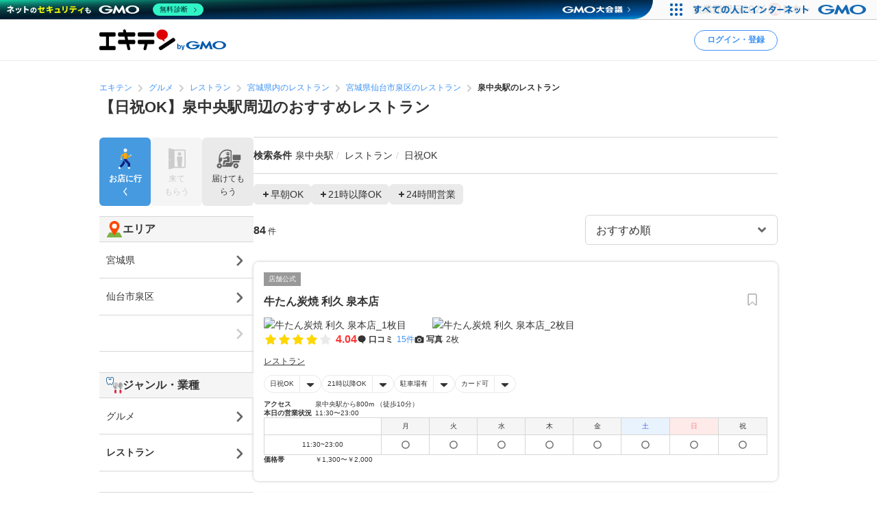

--- FILE ---
content_type: text/html; charset=UTF-8
request_url: https://www.ekiten.jp/g0104/st0631/?f%5B0%5D=7
body_size: 60862
content:
<!DOCTYPE html>
<html lang="ja">
<head>
    <meta charset="utf-8">
    <title>【日祝OK】泉中央駅周辺のおすすめレストラン | エキテン byGMO</title>
    <meta name="description" content="【日祝OK】泉中央駅周辺のおすすめレストランを84件掲載中。国内最大級のオンライン商店街「エキテン byGMO」では、店舗の口コミなどからあなたの目的に合ったお店を探せます。">
    <meta name="viewport" content="width=device-width, initial-scale=1">
                <link rel="canonical" href="https://www.ekiten.jp/g0104/st0631/?f%5B%5D=7">
        <link rel="stylesheet" href="https://static.ekiten.jp/css/pc/app.css?id=e9475f8504258ad25bfe101df7ac6960">
    <link rel="stylesheet" type="text/css" href="https://cdn.jsdelivr.net/npm/toastify-js/src/toastify.min.css">
    <link rel="icon" href="/favicon.ico">
            <link rel="stylesheet" href="https://static.ekiten.jp/css/sp/shop-list.css?id=b188eaf489abf9cc3c13c6f66f7c173f">
        <link rel="stylesheet" href="https://static.ekiten.jp/css/pc/search-module.css?id=64dd1ba786fa42e9e2d8233a1ad29460">
        
            <script type="text/javascript" charset="UTF-8" src="https://cache.img.gmo.jp/gmo/header/script.min.js" id="gmoheadertag" async="async"></script>
        <!-- adsense(AFS) -->
<script async="async" src="https://www.google.com/adsense/search/ads.js"></script>

<script type="text/javascript" charset="utf-8">
    (function(g,o){g[o]=g[o]||function(){(g[o]['q']=g[o]['q']||[]).push(
        arguments)},g[o]['t']=1*new Date})(window,'_googCsa');
</script>
        <!-- Geniee Wrapper Head Tag -->
<script>
    window.gnshbrequest = window.gnshbrequest || {cmd:[]};
    window.gnshbrequest.cmd.push(function(){
        window.gnshbrequest.registerPassback("1532949");
        window.gnshbrequest.registerPassback("1532950");
        window.gnshbrequest.registerPassback("1532951");
        window.gnshbrequest.registerPassback("1532952");
        window.gnshbrequest.registerPassback("1532953");
        window.gnshbrequest.registerPassback("1532954");
        window.gnshbrequest.registerPassback("1532955");
        window.gnshbrequest.registerPassback("1532956");
        window.gnshbrequest.registerPassback("1532957");
        window.gnshbrequest.registerPassback("1532958");
        window.gnshbrequest.registerPassback("1532959");
        window.gnshbrequest.registerPassback("1532960");
        window.gnshbrequest.registerPassback("1533043");
        window.gnshbrequest.forceInternalRequest();
    });
</script>
<script async src="https://cpt.geniee.jp/hb/v1/216871/751/wrapper.min.js"></script>
<!-- /Geniee Wrapper Head Tag -->
        <!-- Google Tag Manager dataLayer -->

<script>
    window.dataLayer = window.dataLayer || [];
    // for javascript
    window.gaTagManagerParameters = {
                                                        pageCategory: 'shopList',
                                                pageSubCategory: 'station',
                                                largeGenre: '7',
                                                smallGenre: '0104',
                                                city: 'none',
                                                station: '0631',
                                                spot: 'none',
                                                shopService: 'shop',
                                                sort: 'original',
                                                shopMemberType: 'none',
                                                shopMemberPlan: 'none',
                                                shopId: 'none',
                                                userId: 'none',
                                                accountType: 'none',
                            }

    window.dataLayer.push(window.gaTagManagerParameters);
</script>
<!-- Google Tag Manager -->
<script>(function(w,d,s,l,i){w[l]=w[l]||[];w[l].push({'gtm.start':
            new Date().getTime(),event:'gtm.js'});var f=d.getElementsByTagName(s)[0],
        j=d.createElement(s),dl=l!='dataLayer'?'&l='+l:'';j.async=true;j.src=
        'https://www.googletagmanager.com/gtm.js?id='+i+dl;f.parentNode.insertBefore(j,f);
    })(window,document,'script','dataLayer','GTM-W7XLH3B');</script>
<!-- End Google Tag Manager -->
            <meta property="og:site_name" content="エキテン byGMO"/>
        <meta property="og:title" content="【日祝OK】泉中央駅周辺のおすすめレストラン | エキテン byGMO"/>
        <meta property="og:description" content="【日祝OK】泉中央駅周辺のおすすめレストランを84件掲載中。国内最大級のオンライン商店街「エキテン byGMO」では、店舗の口コミなどからあなたの目的に合ったお店を探せます。"/>
        <meta property="og:url" content="https://www.ekiten.jp/g0104/st0631/?f%5B0%5D=7"/>
                    <meta property="og:image" content="https://static.ekiten.jp/image/ogp/logo_ogp.png?update=EKIUSER-2354"/>
                <meta property="og:type" content="article"/>
        <meta property="fb:app_id" content="124095931022360"/>
        <meta name="twitter:card" content="summary_large_image"/>
        <meta property="og:locale" content="ja_JP"/>
    </head>
<body class="">
<!-- Google Tag Manager (noscript) -->
<noscript><iframe src="https://www.googletagmanager.com/ns.html?id=GTM-W7XLH3B"
                  height="0" width="0" style="display:none;visibility:hidden"></iframe></noscript>
<!-- End Google Tag Manager (noscript) -->

<div id="fb-root"></div>
<script async defer crossorigin="anonymous" src="https://connect.facebook.net/ja_JP/sdk.js#xfbml=1&version=v16.0"
        nonce="mW54JRmn"></script>

<svg aria-hidden="true" style="position: absolute; width: 0; height: 0; overflow: hidden;"
     xmlns="http://www.w3.org/2000/svg" xmlns:xlink="http://www.w3.org/1999/xlink">
    <defs>
        <symbol id="icon-angle-down" viewBox="0 0 32 32">
            <path
                d="M27.607 10.807l-2.16-2.14c-0.241-0.242-0.575-0.391-0.943-0.391s-0.702 0.149-0.943 0.391v0l-7.087 7.067c-0.121 0.122-0.288 0.197-0.473 0.197s-0.352-0.075-0.473-0.197l-0-0-7.087-7.067c-0.241-0.242-0.575-0.391-0.943-0.391s-0.702 0.149-0.943 0.391v0l-2.16 2.14c-0.242 0.241-0.391 0.575-0.391 0.943s0.149 0.702 0.391 0.943l8.507 8.5 2.16 2.14c0.241 0.24 0.573 0.388 0.94 0.388s0.699-0.148 0.94-0.388l10.667-10.667c0.234-0.24 0.378-0.568 0.378-0.93s-0.144-0.69-0.378-0.93l0 0z"></path>
        </symbol>
        <symbol id="icon-angle-left" viewBox="0 0 32 32">
            <path
                d="M10.387 18.713l9.747 9.693c0.241 0.242 0.575 0.391 0.943 0.391s0.702-0.149 0.943-0.391v0l1.173-1.18c0.242-0.241 0.391-0.575 0.391-0.943s-0.149-0.702-0.391-0.943v0l-7.627-7.58c-0.242-0.241-0.391-0.575-0.391-0.943s0.149-0.702 0.391-0.943v0l7.587-7.62c0.242-0.241 0.391-0.575 0.391-0.943s-0.149-0.702-0.391-0.943v0l-1.153-1.173c-0.241-0.24-0.573-0.388-0.94-0.388s-0.699 0.148-0.94 0.388l0-0-9.727 9.747c-0.485 0.483-0.785 1.151-0.785 1.89 0 0.735 0.298 1.401 0.779 1.883l-0-0z"></path>
        </symbol>
        <symbol id="icon-angle-right" viewBox="0 0 32 32">
            <path
                d="M21.92 14.113l-9.72-9.72c-0.241-0.242-0.575-0.391-0.943-0.391s-0.702 0.149-0.943 0.391v0l-1.173 1.18c-0.24 0.241-0.388 0.573-0.388 0.94s0.148 0.699 0.388 0.94l7.6 7.607c0.24 0.241 0.388 0.573 0.388 0.94s-0.148 0.699-0.388 0.94l-7.6 7.607c-0.24 0.241-0.388 0.573-0.388 0.94s0.148 0.699 0.388 0.94l-0-0 1.173 1.18c0.241 0.242 0.575 0.391 0.943 0.391s0.702-0.149 0.943-0.391v0l9.72-9.72c0.483-0.483 0.782-1.15 0.782-1.887s-0.299-1.404-0.782-1.887l-0-0z"></path>
        </symbol>
        <symbol id="icon-angle-up" viewBox="0 0 32 32">
            <path
                d="M27.607 19.473l-10.667-10.667c-0.241-0.24-0.573-0.388-0.94-0.388s-0.699 0.148-0.94 0.388l-10.667 10.667c-0.242 0.241-0.391 0.575-0.391 0.943s0.149 0.702 0.391 0.943v0l2.16 2.16c0.241 0.242 0.575 0.391 0.943 0.391s0.702-0.149 0.943-0.391l7.087-7.093c0.121-0.122 0.288-0.197 0.473-0.197s0.353 0.075 0.473 0.197l7.087 7.093c0.241 0.242 0.575 0.391 0.943 0.391s0.702-0.149 0.943-0.391v0l2.16-2.187c0.234-0.24 0.378-0.568 0.378-0.93s-0.144-0.69-0.378-0.93l0 0z"></path>
        </symbol>
        <symbol id="icon-bookmark" viewBox="0 0 32 32">
            <path
                d="M16 3h-8.2c-0.736 0-1.333 0.597-1.333 1.333v0 23.133c0 0 0 0.001 0 0.001 0 0.736 0.597 1.333 1.333 1.333 0.364 0 0.693-0.145 0.934-0.381l-0 0 6.34-6.16c0.24-0.232 0.566-0.375 0.927-0.375s0.687 0.143 0.927 0.375l-0-0 6.34 6.16c0.24 0.236 0.57 0.381 0.933 0.381 0.736 0 1.333-0.597 1.333-1.333 0-0 0-0.001 0-0.001v0-23.133c0-0.736-0.597-1.333-1.333-1.333v0z"></path>
        </symbol>
        <symbol id="icon-calendar" viewBox="0 0 32 32">
            <path
                d="M27.933 6.207h-2.6v-2.207c0-0.736-0.597-1.333-1.333-1.333v0h-1.667c-0.736 0-1.333 0.597-1.333 1.333v0 2.207h-10.14v-2.207c0-0.736-0.597-1.333-1.333-1.333v0h-1.667c-0.736 0-1.333 0.597-1.333 1.333v0 2.207h-2.587c-0.736 0-1.333 0.597-1.333 1.333v0 20.46c0 0.736 0.597 1.333 1.333 1.333v0h24c0.736 0 1.333-0.597 1.333-1.333v0-20.46c0 0 0 0 0-0 0-0.736-0.597-1.333-1.333-1.333-0.002 0-0.005 0-0.007 0h0zM12.813 21.26v-4.067h6.24v4.067zM19.053 23.26v4.073h-6.24v-4.073zM19.053 11.14v4.053h-6.24v-4.053zM21.053 11.14h6.213v4.053h-6.213zM10.813 11.14v4.053h-6.207v-4.053zM4.607 17.193h6.207v4.067h-6.207zM21.053 17.193h6.213v4.067h-6.213zM4.607 23.26h6.207v4.073h-6.207zM21.053 27.333v-4.073h6.213v4.073z"></path>
        </symbol>
        <symbol id="icon-camera" viewBox="0 0 32 32">
            <path
                d="M20.068 16.809c0.53 2.247-0.861 4.498-3.108 5.028s-4.498-0.861-5.028-3.108c-0.53-2.247 0.861-4.498 3.108-5.028s4.498 0.861 5.028 3.108z"></path>
            <path
                d="M28 7.867h-4.087l-0.48-1.68c-0.287-1.183-1.335-2.049-2.586-2.053h-9.7c-1.244 0.005-2.286 0.861-2.576 2.015l-0.004 0.018-0.48 1.7h-4.087c-1.473 0-2.667 1.194-2.667 2.667v0 14.667c0 1.473 1.194 2.667 2.667 2.667v0h24c1.473 0 2.667-1.194 2.667-2.667v0-14.667c0-1.473-1.194-2.667-2.667-2.667v0zM16 24.613c-3.781 0-6.847-3.065-6.847-6.847s3.065-6.847 6.847-6.847c3.781 0 6.847 3.065 6.847 6.847v0c-0.004 3.78-3.067 6.843-6.846 6.847h-0z"></path>
        </symbol>
        <symbol id="icon-caret-right" viewBox="0 0 32 32">
            <path
                d="M23.267 15.093l-9.933-10.667c-0.243-0.252-0.583-0.408-0.96-0.408-0.73 0-1.323 0.586-1.333 1.314v21.334c0.010 0.728 0.603 1.315 1.333 1.315 0.377 0 0.717-0.156 0.96-0.408l0-0 9.913-10.667c0.227-0.238 0.366-0.562 0.366-0.917 0-0.345-0.131-0.66-0.347-0.897l0.001 0.001z"></path>
        </symbol>
        <symbol id="icon-caret-down" viewBox="0 0 32 32">
            <path
                d="M16.933 23.867l10.667-9.933c0.867-0.8 0.333-2.333-0.933-2.333h-21.333c-1.2 0-1.8 1.467-0.933 2.333l10.667 9.933c0.533 0.467 1.333 0.467 1.8 0z"></path>
        </symbol>
        <symbol id="icon-chevron-double-left" viewBox="0 0 32 32">
            <path
                d="M15.207 17.887l9.72 9.727c0.241 0.242 0.575 0.391 0.943 0.391s0.702-0.149 0.943-0.391v0l1.187-1.18c0.24-0.241 0.388-0.573 0.388-0.94s-0.148-0.699-0.388-0.94l-7.613-7.607c-0.24-0.241-0.388-0.573-0.388-0.94s0.148-0.699 0.388-0.94l7.613-7.607c0.242-0.241 0.391-0.575 0.391-0.943s-0.149-0.702-0.391-0.943v0l-1.187-1.173c-0.241-0.242-0.575-0.391-0.943-0.391s-0.702 0.149-0.943 0.391v0l-9.72 9.72c-0.481 0.482-0.779 1.148-0.779 1.883s0.298 1.401 0.779 1.883l-0-0z"></path>
            <path
                d="M4.4 17.887l9.727 9.727c0.241 0.242 0.575 0.391 0.943 0.391s0.702-0.149 0.943-0.391v0l1.173-1.18c0.24-0.241 0.388-0.573 0.388-0.94s-0.148-0.699-0.388-0.94l-7.6-7.607c-0.242-0.241-0.391-0.575-0.391-0.943s0.149-0.702 0.391-0.943v0l7.6-7.6c0.242-0.241 0.391-0.575 0.391-0.943s-0.149-0.702-0.391-0.943v0l-1.187-1.173c-0.241-0.24-0.573-0.388-0.94-0.388s-0.699 0.148-0.94 0.388l-9.72 9.72c-0.481 0.482-0.779 1.148-0.779 1.883s0.298 1.401 0.779 1.883l-0-0z"></path>
        </symbol>
        <symbol id="icon-chevron-double-right" viewBox="0 0 32 32">
            <path
                d="M16.793 14.113l-9.72-9.72c-0.241-0.24-0.573-0.388-0.94-0.388s-0.699 0.148-0.94 0.388l0-0-1.193 1.173c-0.242 0.241-0.391 0.575-0.391 0.943s0.149 0.702 0.391 0.943v0l7.6 7.6c0.242 0.241 0.391 0.575 0.391 0.943s-0.149 0.702-0.391 0.943v0l-7.6 7.607c-0.24 0.241-0.388 0.573-0.388 0.94s0.148 0.699 0.388 0.94l-0-0 1.173 1.18c0.241 0.242 0.575 0.391 0.943 0.391s0.702-0.149 0.943-0.391v0l9.733-9.72c0.483-0.483 0.782-1.15 0.782-1.887s-0.299-1.404-0.782-1.887l-0-0z"></path>
            <path
                d="M27.6 14.113l-9.72-9.72c-0.241-0.242-0.575-0.391-0.943-0.391s-0.702 0.149-0.943 0.391v0l-1.18 1.173c-0.242 0.241-0.391 0.575-0.391 0.943s0.149 0.702 0.391 0.943l7.607 7.6c0.242 0.241 0.391 0.575 0.391 0.943s-0.149 0.702-0.391 0.943l-7.607 7.6c-0.242 0.241-0.391 0.575-0.391 0.943s0.149 0.702 0.391 0.943v0l1.187 1.173c0.241 0.242 0.575 0.391 0.943 0.391s0.702-0.149 0.943-0.391l9.713-9.72c0.481-0.482 0.779-1.148 0.779-1.883s-0.298-1.401-0.779-1.883l0 0z"></path>
        </symbol>
        <symbol id="icon-circle" viewBox="0 0 32 32">
            <path
                d="M16 5.667c5.707 0 10.333 4.626 10.333 10.333s-4.626 10.333-10.333 10.333c-5.707 0-10.333-4.626-10.333-10.333v0c0.011-5.702 4.631-10.322 10.332-10.333h0.001zM16 2.667c-7.364 0-13.333 5.97-13.333 13.333s5.97 13.333 13.333 13.333c7.364 0 13.333-5.97 13.333-13.333v0c0-7.364-5.97-13.333-13.333-13.333v0z"></path>
        </symbol>
        <symbol id="icon-comment" viewBox="0 0 32 32">
            <path
                d="M28.787 14.073c-0.057 4.017-2.258 7.508-5.507 9.385l-0.053 0.028c-0.732 0.433-1.588 0.848-2.48 1.192l-0.12 0.041c-0.004 0.082-0.007 0.177-0.007 0.273 0 0.714 0.135 1.397 0.38 2.025l-0.013-0.038c0.667 1.747 1.453 1.927 1.467 2.167 0 0.513-3.267 0-4.887-1.693-0.605-0.537-1.081-1.207-1.381-1.965l-0.012-0.035h-0.173c-7.060 0-12.787-5.107-12.787-11.407s5.727-11.38 12.787-11.38 12.787 5.107 12.787 11.407z"></path>
        </symbol>
        <symbol id="icon-envelope" viewBox="0 0 32 32">
            <path
                d="M15.86 17.633c0.041 0.022 0.089 0.035 0.14 0.035s0.099-0.013 0.142-0.035l-0.002 0.001 14.527-6.793v-2.173c0-1.473-1.194-2.667-2.667-2.667v0h-24c-1.473 0-2.667 1.194-2.667 2.667v0 2.173z"></path>
            <path
                d="M16.987 19.447c-0.293 0.143-0.637 0.227-1 0.227s-0.707-0.084-1.014-0.233l0.014 0.006-13.653-6.4v10.287c0 1.473 1.194 2.667 2.667 2.667v0h24c1.473 0 2.667-1.194 2.667-2.667v0-10.287z"></path>
        </symbol>
        <symbol id="icon-exclamation-circle" viewBox="0 0 32 32">
            <path
                d="M16 2c-7.732 0-14 6.268-14 14s6.268 14 14 14c7.732 0 14-6.268 14-14v0c0-7.732-6.268-14-14-14v0zM18 23.567c0 0.368-0.298 0.667-0.667 0.667v0h-2.667c-0.368 0-0.667-0.298-0.667-0.667v0-2.233c0-0.368 0.298-0.667 0.667-0.667v0h2.667c0.368 0 0.667 0.298 0.667 0.667v0zM18 17.927c-0.018 0.354-0.309 0.633-0.666 0.633-0 0-0.001 0-0.001 0h-2.707c-0 0-0.001 0-0.001 0-0.356 0-0.648-0.28-0.666-0.632l-0-0.002-0.427-9.46c0-0.368 0.298-0.667 0.667-0.667v0h3.6c0.368 0 0.667 0.298 0.667 0.667v0z"></path>
        </symbol>
        <symbol id="icon-exclamation-triangle" viewBox="0 0 32 32">
            <path
                d="M30.453 26.853l-13.3-23.040c-0.235-0.4-0.663-0.664-1.153-0.664s-0.918 0.264-1.15 0.658l-0.003 0.006-13.3 23.040c-0.112 0.191-0.179 0.421-0.179 0.667 0 0.736 0.596 1.333 1.332 1.333h26.633c0.721-0.019 1.299-0.609 1.299-1.333 0-0.246-0.066-0.476-0.182-0.673l0.003 0.006zM17.627 24.853c0 0.368-0.298 0.667-0.667 0.667v0h-1.92c-0.368 0-0.667-0.298-0.667-0.667v0-1.52c0-0.368 0.298-0.667 0.667-0.667v0h1.92c0.368 0 0.667 0.298 0.667 0.667v0zM17.627 20.3c-0.018 0.354-0.309 0.633-0.666 0.633-0 0-0.001 0-0.001 0h-2c-0 0-0.001 0-0.001 0-0.356 0-0.648-0.28-0.666-0.632l-0-0.002-0.293-7.38c0-0.368 0.298-0.667 0.667-0.667v0h2.667c0.368 0 0.667 0.298 0.667 0.667v0z"></path>
        </symbol>
        <symbol id="icon-external-link" viewBox="0 0 32 32">
            <path
                d="M25.393 13.453v10.607c0 0.736-0.597 1.333-1.333 1.333v0h-16.12c-0.736 0-1.333-0.597-1.333-1.333v0-16.12c0-0.736 0.597-1.333 1.333-1.333v0h10.607l-2.667-2.667h-7.94c-2.209 0-4 1.791-4 4v0 16.12c0 2.209 1.791 4 4 4v0h16.12c2.209 0 4-1.791 4-4v0-7.94z"></path>
            <path
                d="M27.607 3.94h-7.82c-0.234 0.011-0.42 0.204-0.42 0.44 0 0.11 0.040 0.211 0.107 0.288l-0-0.001 1.92 1.913 0.813 0.82-1.42 1.42-5.073 5.080c-0.24 0.241-0.388 0.573-0.388 0.94s0.148 0.699 0.388 0.94l-0-0 0.467 0.473c0.241 0.242 0.575 0.391 0.943 0.391s0.702-0.149 0.943-0.391v0l6.5-6.5 0.827 0.833 1.94 1.927c0.076 0.082 0.184 0.133 0.304 0.133 0.001 0 0.002 0 0.003 0h-0c0.243 0 0.44-0.197 0.44-0.44v-7.827c0-0 0-0.001 0-0.001 0-0.243-0.197-0.44-0.44-0.44-0.012 0-0.023 0-0.035 0.001l0.002-0z"></path>
        </symbol>
        <symbol id="icon-eye-slash" viewBox="0 0 32 32">
            <path
                d="M10.12 14.833c-0.076 0.346-0.12 0.744-0.12 1.152 0 0.005 0 0.010 0 0.016v-0.001c0.003 1.711 0.721 3.253 1.871 4.344l0.003 0.002c-2.625-1.055-4.872-2.526-6.774-4.353l0.007 0.007c1.032-0.965 2.17-1.845 3.386-2.612l0.094-0.055-1.46-1.46c-1.575 1.029-2.942 2.17-4.165 3.451l-0.009 0.009-0.6 0.667 0.6 0.667c0.24 0.267 5.887 6.467 13.047 6.467 0.785-0.004 1.55-0.079 2.292-0.219l-0.079 0.012z"></path>
            <path
                d="M29.047 15.333c-0.24-0.267-5.887-6.467-13.047-6.467-0.785 0.004-1.55 0.079-2.292 0.219l0.079-0.012 8.093 8.093c0.076-0.346 0.12-0.744 0.12-1.152 0-0.005 0-0.010-0-0.016v0.001c-0.003-1.711-0.721-3.253-1.871-4.344l-0.003-0.002c2.624 1.057 4.871 2.527 6.774 4.353l-0.007-0.007c-1.034 0.978-2.172 1.869-3.389 2.646l-0.091 0.055 1.46 1.46c1.574-1.038 2.942-2.19 4.163-3.482l0.010-0.011 0.6-0.667z"></path>
            <path
                d="M24.493 26.16c-0.453-0.004-0.863-0.189-1.16-0.487v0l-17.007-17.007c-0.221-0.28-0.355-0.639-0.355-1.029 0-0.92 0.746-1.667 1.667-1.667 0.39 0 0.748 0.134 1.032 0.358l-0.004-0.003 17.007 17.007c0.302 0.302 0.49 0.719 0.49 1.18 0 0.92-0.746 1.667-1.667 1.667-0.001 0-0.002 0-0.003 0h0z"></path>
        </symbol>
        <symbol id="icon-eye" viewBox="0 0 32 32">
            <path
                d="M29.047 15.333c-0.24-0.267-5.887-6.467-13.047-6.467s-12.807 6.2-13.047 6.467l-0.6 0.667 0.6 0.667c0.24 0.267 5.887 6.467 13.047 6.467s12.807-6.2 13.047-6.467l0.6-0.667zM11.873 11.653c-1.141 1.094-1.85 2.631-1.85 4.333s0.709 3.239 1.848 4.331l0.002 0.002c-2.624-1.047-4.871-2.509-6.775-4.328l0.008 0.008c1.895-1.819 4.142-3.29 6.626-4.296l0.14-0.050zM20.127 20.32c1.141-1.094 1.85-2.631 1.85-4.333s-0.709-3.239-1.848-4.331l-0.002-0.002c2.624 1.057 4.871 2.527 6.774 4.353l-0.007-0.007c-1.894 1.821-4.142 3.291-6.627 4.297l-0.14 0.050z"></path>
        </symbol>
        <symbol id="icon-heart" viewBox="0 0 32 32">
            <path
                d="M16.94 28.407c-0.241 0.24-0.573 0.388-0.94 0.388s-0.699-0.148-0.94-0.388l-11.333-11.333c-1.438-1.463-2.326-3.471-2.326-5.686 0-4.481 3.632-8.113 8.113-8.113 2.205 0 4.205 0.88 5.668 2.308l-0.002-0.002 0.82 0.82 0.82-0.82c1.462-1.432 3.465-2.315 5.675-2.315 4.481 0 8.113 3.632 8.113 8.113 0 2.21-0.884 4.214-2.317 5.677l0.001-0.001z"></path>
        </symbol>
        <symbol id="icon-list" viewBox="0 0 32 32">
            <path
                d="M26.953 9.92h-14.853c-0.736 0-1.333-0.597-1.333-1.333s0.597-1.333 1.333-1.333v0h14.853c0.736 0 1.333 0.597 1.333 1.333s-0.597 1.333-1.333 1.333v0z"></path>
            <path
                d="M8.767 8.587c0 1.395-1.131 2.527-2.527 2.527s-2.527-1.131-2.527-2.527c0-1.395 1.131-2.527 2.527-2.527s2.527 1.131 2.527 2.527z"></path>
            <path
                d="M26.953 17.333h-14.853c-0.736 0-1.333-0.597-1.333-1.333s0.597-1.333 1.333-1.333v0h14.853c0.736 0 1.333 0.597 1.333 1.333s-0.597 1.333-1.333 1.333v0z"></path>
            <path
                d="M8.767 15.987c0 1.395-1.131 2.527-2.527 2.527s-2.527-1.131-2.527-2.527c0-1.395 1.131-2.527 2.527-2.527s2.527 1.131 2.527 2.527z"></path>
            <path
                d="M26.953 24.72h-14.853c-0.736 0-1.333-0.597-1.333-1.333s0.597-1.333 1.333-1.333v0h14.853c0.736 0 1.333 0.597 1.333 1.333s-0.597 1.333-1.333 1.333v0z"></path>
            <path
                d="M8.767 23.387c0 1.395-1.131 2.527-2.527 2.527s-2.527-1.131-2.527-2.527c0-1.395 1.131-2.527 2.527-2.527s2.527 1.131 2.527 2.527z"></path>
        </symbol>
        <symbol id="icon-map-marker" viewBox="0 0 32 32">
            <path
                d="M25.66 11.333c-0.004-5.332-4.327-9.653-9.66-9.653-5.335 0-9.66 4.325-9.66 9.66 0 1.554 0.367 3.022 1.019 4.322l-0.025-0.056 0.107 0.2 0.1 0.187 3.127 5.82 4.127 7.827c0.228 0.427 0.671 0.713 1.18 0.713s0.952-0.286 1.177-0.705l0.003-0.007 4.207-8 3.2-5.887 0.093-0.167c0.631-1.24 1.003-2.703 1.007-4.252v-0.001zM16 7.447c2.135 0 3.867 1.731 3.867 3.867s-1.731 3.867-3.867 3.867c-2.128 0-3.855-1.72-3.867-3.846v-0.001c-0-0.006-0-0.013-0-0.020 0-2.136 1.731-3.867 3.867-3.867 0 0 0 0 0 0v0z"></path>
        </symbol>
        <symbol id="icon-minus" viewBox="0 0 32 32">
            <path d="M8.107 13.833h15.787c0.736 0 1.333 0.597 1.333 1.333v1.667c0 0.736-0.597 1.333-1.333 1.333h-15.787c-0.736 0-1.333-0.597-1.333-1.333v-1.667c0-0.736 0.597-1.333 1.333-1.333z"></path>
        </symbol>
        <symbol id="icon-phone" viewBox="0 0 32 32">
            <path
                d="M29.213 21.333l-6.94-2.173c-0.177-0.057-0.381-0.090-0.592-0.090-0.899 0-1.659 0.593-1.911 1.409l-0.004 0.014-0.86 2.753c-4.433-2.012-7.865-5.582-9.649-9.995l-0.044-0.124 3.247-2.12c0.547-0.363 0.903-0.976 0.903-1.673 0-0.41-0.123-0.791-0.335-1.108l0.005 0.007-3.867-5.907c-0.362-0.55-0.977-0.908-1.676-0.908-0.409 0-0.788 0.123-1.105 0.333l0.007-0.005s-2.32 1.507-3.060 2.060c-0.582 0.477-1.037 1.086-1.322 1.783l-0.011 0.030c-0.833 1.833-1.16 5.2 1.76 10.993 2.378 5.16 6.376 9.235 11.331 11.651l0.142 0.062c11.367 5.287 12.253 2.667 13.873-0.4 0.471-1.075 0.961-2.434 1.373-3.827l0.067-0.266c0.056-0.175 0.088-0.377 0.088-0.586 0-0.898-0.592-1.658-1.407-1.911l-0.014-0.004z"></path>
        </symbol>
        <symbol id="icon-plus" viewBox="0 0 32 32">
            <path
                d="M23.893 13.833h-5.727v-5.727c0-0.736-0.597-1.333-1.333-1.333v0h-1.667c-0.736 0-1.333 0.597-1.333 1.333v0 5.727h-5.727c-0.736 0-1.333 0.597-1.333 1.333v0 1.667c0 0.736 0.597 1.333 1.333 1.333v0h5.727v5.727c0 0.736 0.597 1.333 1.333 1.333v0h1.667c0.736 0 1.333-0.597 1.333-1.333v0-5.727h5.727c0.736 0 1.333-0.597 1.333-1.333v0-1.667c0-0.736-0.597-1.333-1.333-1.333v0z"></path>
        </symbol>
        <symbol id="icon-point-circle" viewBox="0 0 32 32">
            <path
                d="M16.933 12h-2.707v4.24h2.707c0.042 0.003 0.090 0.004 0.139 0.004 0.555 0 1.065-0.195 1.465-0.521l-0.004 0.003c0.36-0.376 0.582-0.888 0.582-1.452 0-0.069-0.003-0.137-0.010-0.204l0.001 0.009c0.006-0.057 0.009-0.123 0.009-0.189 0-0.551-0.222-1.049-0.582-1.411l0 0c-0.399-0.303-0.903-0.485-1.451-0.485-0.053 0-0.105 0.002-0.156 0.005l0.007-0z"></path>
            <path
                d="M16 2.667c-7.364 0-13.333 5.97-13.333 13.333s5.97 13.333 13.333 13.333c7.364 0 13.333-5.97 13.333-13.333v0c0-7.364-5.97-13.333-13.333-13.333v0zM20.833 17.633c-0.896 0.654-2.019 1.046-3.234 1.046-0.134 0-0.266-0.005-0.397-0.014l0.018 0.001h-2.993v5.2h-2.987v-14.4h6.18c0.076-0.004 0.164-0.006 0.253-0.006 1.2 0 2.301 0.422 3.162 1.127l-0.009-0.007q1.267 1.12 1.267 3.447c0 1.7-0.42 2.907-1.26 3.607z"></path>
        </symbol>
        <symbol id="icon-search" viewBox="0 0 32 32">
            <path
                d="M30.273 27.44l-6-6c1.499-2.055 2.399-4.631 2.399-7.417 0-6.996-5.671-12.667-12.667-12.667s-12.667 5.671-12.667 12.667c0 6.996 5.671 12.667 12.667 12.667 2.796 0 5.381-0.906 7.477-2.441l-0.036 0.025 6 6c0.241 0.242 0.575 0.391 0.943 0.391s0.702-0.149 0.943-0.391v0l0.94-0.94c0.244-0.242 0.394-0.577 0.394-0.947s-0.151-0.705-0.394-0.947l-0-0zM14 22.667c-4.786 0-8.667-3.88-8.667-8.667s3.88-8.667 8.667-8.667c4.786 0 8.667 3.88 8.667 8.667v0c0 4.786-3.88 8.667-8.667 8.667v0z"></path>
        </symbol>
        <symbol id="icon-star-half" viewBox="0 0 32 32">
            <path
                d="M16 4.127c0.52 0 0.97 0.298 1.19 0.732l0.003 0.008 3.007 6.093c0.098 0.196 0.283 0.335 0.503 0.366l0.004 0 6.72 0.973c0.647 0.1 1.136 0.652 1.136 1.319 0 0.374-0.154 0.712-0.402 0.954l-0 0-4.827 4.76c-0.125 0.121-0.203 0.291-0.203 0.479 0 0.040 0.004 0.080 0.010 0.118l-0.001-0.004 1.147 6.667c0.015 0.074 0.023 0.159 0.023 0.246 0 0.736-0.597 1.333-1.333 1.333-0.241 0-0.468-0.064-0.663-0.176l0.006 0.003-6-3.16c-0.091-0.050-0.198-0.079-0.313-0.080h-0z"></path>
        </symbol>
        <symbol id="icon-star" viewBox="0 0 32 32">
            <path
                d="M17.193 4.867l3.007 6.093c0.098 0.196 0.283 0.335 0.503 0.366l0.004 0 6.72 0.973c0.647 0.1 1.136 0.652 1.136 1.319 0 0.374-0.154 0.712-0.402 0.954l-0 0-4.827 4.76c-0.125 0.121-0.203 0.291-0.203 0.479 0 0.040 0.004 0.080 0.010 0.118l-0.001-0.004 1.147 6.667c0.015 0.074 0.023 0.159 0.023 0.246 0 0.736-0.597 1.333-1.333 1.333-0.241 0-0.468-0.064-0.663-0.176l0.006 0.003-6-3.16c-0.091-0.049-0.199-0.078-0.313-0.078s-0.223 0.029-0.317 0.080l0.004-0.002-6 3.16c-0.18 0.096-0.393 0.153-0.619 0.153-0.736 0-1.333-0.597-1.333-1.333 0-0.080 0.007-0.158 0.020-0.234l-0.001 0.008 1.147-6.667c0.006-0.034 0.010-0.074 0.010-0.114 0-0.188-0.078-0.358-0.203-0.479l-0-0-4.873-4.76c-0.248-0.242-0.403-0.581-0.403-0.955 0-0.667 0.489-1.219 1.128-1.318l0.007-0.001 6.72-0.967c0.224-0.032 0.409-0.171 0.505-0.363l0.002-0.004 3.007-6.1c0.223-0.441 0.674-0.739 1.193-0.739s0.97 0.297 1.19 0.731l0.003 0.008z"></path>
        </symbol>
        <symbol id="icon-times" viewBox="0 0 32 32">
            <path
                d="M19.067 16l5.773-5.773c0.242-0.241 0.391-0.575 0.391-0.943s-0.149-0.702-0.391-0.943v0l-1.18-1.18c-0.241-0.242-0.575-0.391-0.943-0.391s-0.702 0.149-0.943 0.391v0l-5.773 5.773-5.773-5.773c-0.241-0.242-0.575-0.391-0.943-0.391s-0.702 0.149-0.943 0.391v0l-1.18 1.18c-0.242 0.241-0.391 0.575-0.391 0.943s0.149 0.702 0.391 0.943v0l5.773 5.773-5.773 5.773c-0.242 0.241-0.391 0.575-0.391 0.943s0.149 0.702 0.391 0.943v0l1.18 1.18c0.241 0.242 0.575 0.391 0.943 0.391s0.702-0.149 0.943-0.391v0l5.773-5.773 5.773 5.773c0.241 0.242 0.575 0.391 0.943 0.391s0.702-0.149 0.943-0.391v0l1.18-1.18c0.242-0.241 0.391-0.575 0.391-0.943s-0.149-0.702-0.391-0.943v0z"></path>
        </symbol>
        <symbol id="icon-reload" viewBox="0 0 48 48">
            <path
                d="M44.5,2.2l-7,7c-3.6-3.3-8.3-5.3-13.5-5.3C13,4,4,12.9,4,24s9,20,20,20,20-9,20-20h-4.5c0,8.5-7,15.5-15.5,15.5s-15.5-7-15.5-15.5,7-15.5,15.5-15.5,7.5,1.4,10.3,3.9l-5.4,5.4c-.6.6-.2,1.5.6,1.5h15.6c.5,0,.9-.4.9-.9V2.9c0-.8-.9-1.2-1.5-.6Z"></path>
        </symbol>
        <symbol id="icon-download" viewBox="0 0 48 48">
            <path
                d="M20.8,31.5l1.8,1.8c0.8,0.8,2,0.8,2.8,0l1.8-1.8l0,0l11.7-11.7c0.8-0.8,0.8-2,0-2.8l-1.8-1.8c-0.8-0.8-2-0.8-2.8,0l-7,7V6c0-1.1-0.9-2-2-2h-2.5c-1.1,0-2,0.9-2,2v16.4l-7.1-7.1c-0.8-0.8-2.1-0.8-2.8,0L9.1,17c-0.8,0.8-0.8,2,0,2.8L20.8,31.5z M8.5,42h30.9v-5H8.5V42L8.5,42z"></path>
        </symbol>
        <symbol id="icon-file-image" viewBox="0 0 48 48">
            <path
                d="M40,4H8C5.8,4,4,5.8,4,8v32c0,2.2,1.8,4,4,4h32c2.2,0,4-1.8,4-4V8C44,5.8,42.2,4,40,4L40,4z M28.6,17c1.4,0,2.5,1.1,2.5,2.5S29.9,22,28.6,22s-2.5-1.1-2.5-2.5S27.2,17,28.6,17z M29.7,36H9l10.3-13.4l6.7,8.7l4.6-6L39,36H29.7z"></path>
        </symbol>
        <symbol id="icon-paper-plane" viewBox="0 0 48 48">
            <path
                d="M39.2,6.2L5.6,17.4c-1.5,0.5-2,2.4-0.8,3.5l11.6,7.6L34,13.3c0.5-0.4,1.2,0.3,0.8,0.8L19.5,31.9l7.6,11.5c1.1,1.1,3,0.7,3.5-0.8L41.9,8.9C42.4,7.2,40.9,5.6,39.2,6.2L39.2,6.2z"></path>
        </symbol>
        <symbol id="icon-pdf" viewBox="0 0 48 48">
            <path
                d="M15.2,21.2h-.9v3.2h.9c.4,0,.8-.1,1-.4.3-.3.4-.6.4-1.2s-.1-.9-.3-1.2c-.2-.3-.6-.4-1.1-.4ZM28,4.1H8c-2.2,0-4,1.8-4,4v32c0,2.2,1.8,4,4,4h32c2.2,0,4-1.8,4-4v-20L28,4.1ZM18.5,24.1c-.2.4-.4.7-.7,1-.3.3-.6.4-1,.6s-.9.2-1.4.2h-1.1v4.2h-2.1v-10.4h3.7c.5,0,1,0,1.4.3s.7.4.9.7c.2.3.4.6.5,1,0,.4.1.8.1,1.1s0,1-.2,1.4ZM27.5,27.1c-.1.7-.3,1.2-.6,1.7-.3.4-.6.8-1.1,1-.5.2-1,.3-1.7.3h-3.3v-10.4h3.4c.7,0,1.3.1,1.8.4.4.2.8.6,1,1,.2.4.4,1,.5,1.6,0,.6.1,1.3.1,2.1s0,1.7-.2,2.4ZM35.8,21.3h-3.7v2.5h3.5v1.7h-3.5v4.5h-2.1v-10.4h5.8v1.7ZM25.3,22.1c-.1-.3-.3-.5-.5-.7-.2-.2-.6-.2-1-.2h-.9v7.3h.9c.4,0,.7,0,.9-.2.2-.1.4-.3.5-.6.1-.3.2-.7.3-1.2s0-1.1,0-1.8,0-1.1,0-1.6-.1-.8-.2-1.1Z"></path>
        </symbol>
        <symbol id="icon-memo" viewBox="0 0 32 32">
            <path d="M4.429 25.083c-0.431 0-0.784 0.353-0.784 0.784s0.353 0.784 0.784 0.784h9.484c0.431 0 0.784-0.353 0.784-0.784s-0.353-0.784-0.784-0.784h-9.484zM23.554 29.551c0 0.49-0.392 0.882-0.882 0.882h-20.223c-0.49 0-0.882-0.392-0.882-0.882v-27.121c0-0.49 0.392-0.882 0.882-0.882h11.718v6.506c0 1.489 1.215 2.685 2.685 2.685h6.702v5.369l1.568-1.176v-4.879c0-0.216-0.078-0.412-0.235-0.568l-9.484-9.269c-0.137-0.137-0.353-0.216-0.549-0.216h-12.404c-1.352 0-2.449 1.078-2.449 2.43v27.101c0 1.372 1.097 2.469 2.449 2.469h20.223c1.352 0 2.449-1.097 2.449-2.449v-3.86l-1.568 1.176v2.685zM16.754 21.066c0-0.431-0.353-0.784-0.784-0.784h-11.542c-0.431 0-0.784 0.353-0.784 0.784s0.353 0.784 0.784 0.784h11.542c0.431 0 0.784-0.353 0.784-0.784zM20.086 16.245c0-0.431-0.353-0.784-0.784-0.784h-14.873c-0.431 0-0.784 0.353-0.784 0.784s0.353 0.784 0.784 0.784h14.854c0.431 0 0.784-0.353 0.784-0.784zM31.843 17.852l-2.449-3.292c-0.255-0.353-0.745-0.412-1.097-0.157l-9.328 6.957s0 0 0 0c-0.039 0.020-0.078 0.059-0.098 0.098 0 0 0 0-0.020 0.020-0.020 0.039-0.059 0.059-0.078 0.098 0 0 0 0 0 0 0 0.039-0.039 0.059-0.039 0.098l-1.587 3.743c-0.118 0.255-0.078 0.549 0.098 0.784 0.157 0.196 0.392 0.314 0.627 0.314s0.059 0 0.098 0l4.037-0.451s0 0 0 0c0 0 0.039 0 0.039 0 0.020 0 0.039 0 0.059 0 0 0 0.020 0 0.039 0s0.039 0 0.078-0.039c0 0 0.020 0 0.039 0 0.039 0 0.059-0.039 0.098-0.059 0 0 0 0 0 0l9.328-6.957c0.157-0.118 0.274-0.314 0.314-0.509s-0.020-0.412-0.157-0.588zM19.086 24.808l0.529-1.254 0.823 1.097-1.352 0.157zM22.045 24.201l-1.528-2.038 8.073-6.036 1.509 2.038-8.073 6.036zM4.429 7.407h7.544c0.431 0 0.784-0.353 0.784-0.784s-0.353-0.784-0.784-0.784h-7.544c-0.431 0-0.784 0.353-0.784 0.784s0.353 0.784 0.784 0.784zM4.429 12.208h7.544c0.431 0 0.784-0.353 0.784-0.784s-0.353-0.784-0.784-0.784h-7.544c-0.431 0-0.784 0.353-0.784 0.784s0.353 0.784 0.784 0.784z"></path>
        </symbol>
        <symbol id="icon-copy" viewBox="0 0 48 48">
            <path d="M32,3.99H10c-2.21,0-4,1.79-4,4v25h4V7.99h22V3.99Z"/>
            <path d="M38,43.99h-20c-2.21,0-4-1.79-4-4V15.99c0-2.21,1.79-4,4-4h20c2.21,0,4,1.79,4,4v24c0,2.21-1.79,4-4,4ZM18,15.99v24h20V15.99h-20Z"/>
        </symbol>
        <symbol id="icon-timer" viewBox="0 0 48 48">
            <path d="M11.1989136,29.2727792h3.4683838v-1.4862061h-3.4683838v1.4862061ZM24.7425537,15.5369394h-1.4862061v3.4684448h1.4862061v-3.4684448ZM23.2563477,41.1396005h1.4862061v-3.4690552h-1.4862061v3.4690552ZM5.2422485,15.5467661c.256897,0,.5137329-.0980225.7097168-.2940063l5.0237427-5.0237427c.3919678-.3919678.3919678-1.0274658,0-1.4193726l-1.0487671-1.0488281c-.1959839-.1959839-.4528198-.2940063-.7097168-.2940063-.2055664,0-.402771.0804443-.5772095.2059937-.043457.031311-.0933838.0488892-.1325073.0880127l-5.0237427,5.0237427c-.0979614.0979614-.1714478.2112427-.220459.3320312-.0979614.2416382-.0979614.5137329,0,.7553711.0490112.1208496.1224976.2340088.220459.3320312l1.0488281,1.0487671c.1959229.1959839.4528198.2940063.7096558.2940063ZM17.8641357,3.4905527h12.270752c.5476685,0,.9916382-.4439697.9916382-.9916992V.9916513C31.1265259.4439829,30.6825562.0000131,30.1348877.0000131h-12.270752c-.1369019,0-.267334.027771-.3859863.0779419-.355957.1505737-.6057129.5029297-.6057129.9136963v1.5072021c0,.2738647.1110229.5217285.2905273.7011719.1794434.1794434.4273071.2905273.7011719.2905273ZM26.4137573,8.8377207v-3.4423828c0-.414856-.2521973-.770752-.6116943-.9227905-.119812-.0506592-.2515259-.0786743-.3898315-.0786743h-2.8255005c-.5531006,0-1.0014648.4483643-1.0014648,1.0014648v3.4630127c-4.1751709.5293579-8.21521,2.3775635-11.4215088,5.5838623-7.6806641,7.6806641-7.6806641,20.133606,0,27.81427,3.8403931,3.8403931,8.8737793,5.7605591,13.9071655,5.7605591,5.0334473,0,10.0668335-1.920166,13.9071655-5.7605591,7.6807251-7.6806641,7.6807251-20.133606,0-27.81427-3.2428589-3.2429199-7.3383179-5.0999756-11.5643311-5.6044922ZM35.1496582,39.4280527c-2.9592285,2.9592285-6.8937378,4.5889893-11.0787354,4.5889893s-8.1195068-1.6297607-11.0787354-4.5889893-4.5889282-6.8936768-4.5889282-11.0786743c0-4.1850586,1.6296997-8.1195068,4.5889282-11.0787354s6.8937378-4.5889893,11.0787354-4.5889893c4.1850586,0,8.1195068,1.6297607,11.0787964,4.5889893,2.9591675,2.9592285,4.5889282,6.8936768,4.5889282,11.0787354,0,4.1849976-1.6297607,8.1194458-4.5889893,11.0786743ZM44.87854,13.1165903c-.0490112-.1207886-.1224365-.2340698-.220459-.3320312l-5.0237427-5.0237427c-.1959839-.1959839-.4528198-.2940063-.7097168-.2940063-.2568359,0-.5137329.0980225-.7096558.2940063l-1.0488281,1.0488281c-.3919678.3919067-.3919678,1.0274048,0,1.4193726l5.0237427,5.0237427c.0391235.0391235.0890503.0567017.1325073.0880127.1744385.1255493.3716431.2059937.5772095.2059937.256897,0,.5137329-.0980225.7097168-.2940063l1.0487671-1.0487671c.0980225-.0980225.1714478-.2111816.220459-.3320312.0979614-.2416382.0979614-.5137329,0-.7553711ZM24.4255371,25.5986459c-.7919922-.1149292-1.6277466.0892334-2.2970581.6345215-1.2683716,1.0333252-1.4589233,2.8991699-.4255981,4.1675415s2.8991699,1.4588623,4.1675415.4255981c.6698608-.5457764,1.0387573-1.3237305,1.0858765-2.12323l8.1494751-9.22229-10.6802368,6.1178589ZM33.3325806,29.2729013h3.4684448l.0007324-1.4863281h-3.4691772v1.4863281Z"/>
        </symbol>
    </defs>
</svg>



<div
    id="js-app-status"
    aria-hidden="true"
    data-app-login-status="false"
    data-is-maintenance-status="false"
></div>

<div class="pageWrapper" id="pageTop">
    <div class="mainFrame">
        <div class="headerContainer">
            <header class="header">
    <div class="header__logo">
        <a href="https://www.ekiten.jp"><img src="https://static.ekiten.jp/image/ekiten_byGMO_logo.svg" alt="エキテン byGMO" width="80"
                                                height=""></a>

            </div>
    <div class="header__utils">
                                    <button type="button"
        aria-pressed="undefined" class="ll-a-button ll-a-button--tertiary ll-a-button--s js-redirectMyShopAfterLogin" data-trigger-name="buttonInHeader"
    >
        
        <span class="ll-a-button__label">
            ログイン・登録
                    </span>

            </button>
                        </div>
</header>

        </div>

        
        <div class="mainContainer">
            <div class="shopListHeader">
            <div class="shopListHeader__head">
                <div class="ll-m-breadcrumb">
    <nav>
                    <ul class="ll-m-breadcrumb__breadcrumbs">
                                                            <li class="ll-m-breadcrumb__item">
                            <a href="https://www.ekiten.jp"         class="ll-a-textLink ll-a-textLink--primary"
    >
                <span class="ll-a-textLink__label">エキテン</span>

            </a>



                            <svg class="ll-icon ll-m-breadcrumb__item__rightArrow" aria-hidden="true"><use xlink:href="#icon-angle-right"></use></svg>
                        </li>
                                                                                <li class="ll-m-breadcrumb__item">
                            <a href="https://www.ekiten.jp/food/"         class="ll-a-textLink ll-a-textLink--primary"
    >
                <span class="ll-a-textLink__label">グルメ</span>

            </a>



                            <svg class="ll-icon ll-m-breadcrumb__item__rightArrow" aria-hidden="true"><use xlink:href="#icon-angle-right"></use></svg>
                        </li>
                                                                                <li class="ll-m-breadcrumb__item">
                            <a href="https://www.ekiten.jp/g0104/"         class="ll-a-textLink ll-a-textLink--primary"
    >
                <span class="ll-a-textLink__label">レストラン</span>

            </a>



                            <svg class="ll-icon ll-m-breadcrumb__item__rightArrow" aria-hidden="true"><use xlink:href="#icon-angle-right"></use></svg>
                        </li>
                                                                                <li class="ll-m-breadcrumb__item">
                            <a href="https://www.ekiten.jp/g0104/miyagi/"         class="ll-a-textLink ll-a-textLink--primary"
    >
                <span class="ll-a-textLink__label">宮城県内のレストラン</span>

            </a>



                            <svg class="ll-icon ll-m-breadcrumb__item__rightArrow" aria-hidden="true"><use xlink:href="#icon-angle-right"></use></svg>
                        </li>
                                                                                <li class="ll-m-breadcrumb__item">
                            <a href="https://www.ekiten.jp/g0104/a04105/"         class="ll-a-textLink ll-a-textLink--primary"
    >
                <span class="ll-a-textLink__label">宮城県仙台市泉区のレストラン</span>

            </a>



                            <svg class="ll-icon ll-m-breadcrumb__item__rightArrow" aria-hidden="true"><use xlink:href="#icon-angle-right"></use></svg>
                        </li>
                                                                                <li class="ll-m-breadcrumb__item ll-m-breadcrumb__item--current">
                            泉中央駅のレストラン
                        </li>
                                                </ul>
                        </nav>
</div>

        <h1
    class="ll-a-heading ll-a-heading--xxl ll-u-mt05"
>
    【日祝OK】泉中央駅周辺のおすすめレストラン
    </h1>
            </div>
        </div>
        <main class="shopListMain">
            <div class="shopListMainMainColumn">
                <div class="ll-o-searchConditions">
            <div class="ll-o-searchConditions__header">
                <div class="ll-o-searchConditions__header__head">
                    <dl class="ll-m-definitionList ll-m-definitionList--horizontalLine ll-m-definitionList--rowItem ll-m-definitionList--rowItem-center">
        
        <div class="ll-m-definitionList__item">
    <dt>検索条件</dt>
            <dd><div class="ll-u-textClamp ll-u-textClamp--2">
                                    <ul class="ll-m-textList ll-m-textList--inline-horizontal ll-m-textList--slash"
    >
        <li
    class="ll-m-textList__item"
>泉中央駅</li>
                                                                                                                            <li
    class="ll-m-textList__item"
>レストラン</li>
                                                                                                                                                                            <li
    class="ll-m-textList__item"
>日祝OK</li>
    </ul>
                                </div></dd>
        </div>
    </dl>
                </div>
            </div>

                            <div class="ll-o-searchConditions__featuredItems">
                    <div class="ll-m-tagButtonGroup"
><a href="https://www.ekiten.jp/g0104/st0631/?f%5B%5D=7&amp;f%5B%5D=8"
        class="ll-a-tagButton ll-m-tagButtonGroup__item" rel="nofollow"
    >
                    <svg class="ll-icon" aria-hidden="true"><use xlink:href="#icon-plus"></use></svg>
                <span class="ll-a-tagButton__label">
        早朝OK
    </span>
            </a>

                                                    <a href="https://www.ekiten.jp/g0104/st0631/?f%5B%5D=7&amp;f%5B%5D=9"
        class="ll-a-tagButton ll-m-tagButtonGroup__item" rel="nofollow"
    >
                    <svg class="ll-icon" aria-hidden="true"><use xlink:href="#icon-plus"></use></svg>
                <span class="ll-a-tagButton__label">
        21時以降OK
    </span>
            </a>

                                                    <a href="https://www.ekiten.jp/g0104/st0631/?f%5B%5D=7&amp;f%5B%5D=10"
        class="ll-a-tagButton ll-m-tagButtonGroup__item" rel="nofollow"
    >
                    <svg class="ll-icon" aria-hidden="true"><use xlink:href="#icon-plus"></use></svg>
                <span class="ll-a-tagButton__label">
        24時間営業
    </span>
            </a></div>
                </div>
            
            
            
                                                    <div class="ll-o-searchConditions__result">
                <div class="ll-o-searchConditions__result__count">
                    <span class="ll-a-listNumberText ll-a-listNumberText--l">
        <span class="ll-a-listNumberText__number">84</span>
    <span class="ll-a-listNumberText__counters">件</span>
</span>
                </div>
                                    <div class="ll-o-searchConditions__result__select">
                        <div class="ll-a-select ll-a-select--m js-pageTransitionSelect"
>
    <select
        class="ll-a-select__select-box"
        name=""
        class="js-pageTransitionSelect"
    >
        <option                                             selected
                                             value="https://www.ekiten.jp/g0104/st0631/?f%5B%5D=7">おすすめ順</option>
                                                                    <option  value="https://www.ekiten.jp/g0104/st0631/?f%5B%5D=7&amp;sortby=highRating">評価が高い順</option>
                                                                    <option  value="https://www.ekiten.jp/g0104/st0631/?f%5B%5D=7&amp;sortby=mostReview">口コミが多い順</option>
                                                                    <option  value="https://www.ekiten.jp/g0104/st0631/?f%5B%5D=7&amp;sortby=closest">距離が近い順</option>
                                                                    <option  value="https://www.ekiten.jp/g0104/st0631/?f%5B%5D=7&amp;sortby=menu1LowPrice">ランチメニューの価格安い順</option>
                                                                    <option  value="https://www.ekiten.jp/g0104/st0631/?f%5B%5D=7&amp;sortby=menu1HighPrice">ランチメニューの価格高い順</option>
                                                                    <option  value="https://www.ekiten.jp/g0104/st0631/?f%5B%5D=7&amp;sortby=menu2LowPrice">ドリンクメニューの価格安い順</option>
                                                                    <option  value="https://www.ekiten.jp/g0104/st0631/?f%5B%5D=7&amp;sortby=menu2HighPrice">ドリンクメニューの価格高い順</option>
                                                                    <option  value="https://www.ekiten.jp/g0104/st0631/?f%5B%5D=7&amp;sortby=menu3LowPrice">コースメニューの価格安い順</option>
                                                                    <option  value="https://www.ekiten.jp/g0104/st0631/?f%5B%5D=7&amp;sortby=menu3HighPrice">コースメニューの価格高い順</option>
    </select>
    <svg class='ll-icon' aria-hidden='true'>
        <use href='#icon-angle-down'></use>
    </svg>
</div>



                    </div>
                            </div>
        </div>

        <div class="ll-m-cassetteContainer ll-m-cassetteContainer--bgNone">
        <div class="ll-o-shopCassette">
    
    <a href="https://www.ekiten.jp/shop_1474081/" class="ll-o-shopCassette__link" aria-labelledby="shopTitle-1474081"></a>
    <div class="ll-o-shopCassette__inner">
        <div class="ll-o-shopCassette__header">
                            <ul class="ll-m-tagGroup ll-o-shopCassette__header__item ll-u-mb10">
        <li class="ll-a-tag ll-a-tag--gray ll-m-tagGroup__item ll-o-shopCassette__actions" data-micromodal-trigger="modal-shopOfficial">
            <span>店舗公式</span>
    </li>
    </ul>
                                    <div class="ll-m-contentHeader ll-m-contentHeader--spaceBetween ll-o-shopCassette__header__item">
    <h2
    class="ll-a-heading ll-a-heading--l" id="shopTitle-1474081"
>
    牛たん炭焼 利久 泉本店
    </h2>
            <div class="ll-m-contentHeader__buttonContainer">
            <button type="button"
    aria-pressed="false" class="ll-a-iconButton ll-a-iconButton--secondary ll-a-iconButton--m ll-a-iconButton--quiet ll-o-shopCassette__header__iconButton ll-o-shopCassette__actions js-myListShopsFormOpener" data-shop-id="1474081"
>
    <svg class="ll-icon ll-icon--outline" aria-hidden="true"><use xlink:href="#icon-bookmark"></use></svg>
</button>
        </div>
    </div>

                    </div>
        <div class="ll-o-shopCassette__body">
            <div class="ll-o-shopCassette__media ll-o-shopCassette__body__item">
                                    <div class="ll-o-shopCassette__media__image">
                        <div class="ll-m-thumbnailList ll-m-thumbnailList--column3 ll-o-shopCassette__body__item">
    <img class="ll-a-thumbnail"
         src="https://image.ekiten.jp/contribution/old/52/565491/522887_2013-0316-212046559.JPG?size=1to1_m"
         alt="牛たん炭焼 利久 泉本店_1枚目"
                      >



                                                            <img class="ll-a-thumbnail"
         src="https://image.ekiten.jp/contribution/old/66/713387/660282_20130921193726.jpg?size=1to1_m"
         alt="牛たん炭焼 利久 泉本店_2枚目"
                      >
</div>
                    </div>
                                <div class="ll-o-shopCassette__media__body">
                    <div class="ll-m-flex ll-m-flex--align-items-center ll-m-flex--column-gap-s ll-o-shopCassette__body__item">
    <div class="ll-m-flex__item">
        <div class="ll-a-ratingPoint ll-a-ratingPoint--rate40 ll-a-ratingPoint--m">
    <div class="ll-a-ratingPoint__icon">
        <svg class="ll-icon" aria-hidden="true"><use xlink:href="#icon-star-half"></use></svg>
        <svg class="ll-icon" aria-hidden="true"><use xlink:href="#icon-star-half"></use></svg>
    </div>
    <div class="ll-a-ratingPoint__icon">
        <svg class="ll-icon" aria-hidden="true"><use xlink:href="#icon-star-half"></use></svg>
        <svg class="ll-icon" aria-hidden="true"><use xlink:href="#icon-star-half"></use></svg>
    </div>
    <div class="ll-a-ratingPoint__icon">
        <svg class="ll-icon" aria-hidden="true"><use xlink:href="#icon-star-half"></use></svg>
        <svg class="ll-icon" aria-hidden="true"><use xlink:href="#icon-star-half"></use></svg>
    </div>
    <div class="ll-a-ratingPoint__icon">
        <svg class="ll-icon" aria-hidden="true"><use xlink:href="#icon-star-half"></use></svg>
        <svg class="ll-icon" aria-hidden="true"><use xlink:href="#icon-star-half"></use></svg>
    </div>
    <div class="ll-a-ratingPoint__icon">
        <svg class="ll-icon" aria-hidden="true"><use xlink:href="#icon-star-half"></use></svg>
        <svg class="ll-icon" aria-hidden="true"><use xlink:href="#icon-star-half"></use></svg>
    </div>
            <span class="ll-a-ratingPoint__text">4.04</span>
    
</div>
    </div>
                                                <div class="ll-m-flex__item">
        <dl class="ll-m-definitionList ll-m-definitionList--rowSelf ll-m-definitionList--rowItem ll-m-definitionList--rowTermSize-nowrap ll-m-definitionList--s ll-o-shopCassette__actions">
        
        <div class="ll-m-definitionList__item">
    <dt><svg class="ll-icon" aria-hidden="true"><use xlink:href="#icon-comment"></use></svg>
                                            口コミ</dt>
            <dd><a href="https://www.ekiten.jp/shop_1474081/review/"         class="ll-a-textLink ll-a-textLink--primary"
    >
                <span class="ll-a-textLink__label">15件</span>

            </a></dd>
        </div>
                                                                                                    <div class="ll-m-definitionList__item">
    <dt><svg class="ll-icon" aria-hidden="true"><use xlink:href="#icon-camera"></use></svg>
                                            写真</dt>
            <dd><span>2枚</span></dd>
        </div>
    </dl>
    </div>
</div>
                    <ul class="ll-m-textList ll-m-textList--horizontal ll-m-textList--slash ll-o-shopCassette__body__item"
    >
        <li
    class="ll-m-textList__item ll-o-shopCassette__actions"
><a href="https://www.ekiten.jp/g0104/st0631/"         class="ll-a-textLink ll-a-textLink--secondary"
    >
                <span class="ll-a-textLink__label"><p class="ll-a-detailText ll-a-detailText--s">レストラン</p></span>

            </a></li>
    </ul>

                                            <div class="ll-m-splitButtonGroup ll-o-shopCassette__body__item">
        <div class="ll-a-splitButton">
            <a href="https://www.ekiten.jp/g0104/a04105/?f%5B%5D=7"
            class="ll-a-splitButton__button ll-o-shopCassette__actions" data-shop-id="1474081" data-number-of-label-index="0" data-panel-placement="bottomWider" data-trigger-event="click"
        >
            日祝OK
        </a>
                <button type="button" class="ll-a-splitButton__tipButton js-featureLabelTooltipPanelTrigger js-featureLabelTooltipPanelTrigger--1474081-0 ll-o-shopCassette__actions" data-shop-id="1474081" data-number-of-label-index="0" data-panel-placement="bottomWider" data-trigger-event="click"
        >
            <svg class="ll-icon" aria-hidden="true"><use xlink:href="#icon-caret-down"></use></svg>
        </button>
    </div>
                                    <div class="ll-m-tooltipPanel js-featureLabelTooltipPanel js-featureLabelTooltipPanel--1474081-0">
    <div class="ll-m-tooltipPanel__panel">
        <ul class="ll-m-textList ll-m-textList--vertical ll-m-textList--largerBullet"
    >
        <li
    class="ll-m-textList__item"
>日曜・祝日の両日とも営業している店舗</li>
                                                                                                                                                    <li
    class="ll-m-textList__item"
>日曜は11:30から、祝日は11:30から営業</li>
    </ul>
    </div>
</div>
                                                                                                                                <div class="ll-a-splitButton">
            <a href="https://www.ekiten.jp/g0104/a04105/?f%5B%5D=9"
            class="ll-a-splitButton__button ll-o-shopCassette__actions" data-shop-id="1474081" data-number-of-label-index="1" data-panel-placement="bottomWider" data-trigger-event="click"
        >
            21時以降OK
        </a>
                <button type="button" class="ll-a-splitButton__tipButton js-featureLabelTooltipPanelTrigger js-featureLabelTooltipPanelTrigger--1474081-1 ll-o-shopCassette__actions" data-shop-id="1474081" data-number-of-label-index="1" data-panel-placement="bottomWider" data-trigger-event="click"
        >
            <svg class="ll-icon" aria-hidden="true"><use xlink:href="#icon-caret-down"></use></svg>
        </button>
    </div>
                                    <div class="ll-m-tooltipPanel js-featureLabelTooltipPanel js-featureLabelTooltipPanel--1474081-1">
    <div class="ll-m-tooltipPanel__panel">
        <ul class="ll-m-textList ll-m-textList--vertical ll-m-textList--largerBullet"
    >
        <li
    class="ll-m-textList__item"
>営業終了時間が21:30以降の店舗</li>
                                                                                                                                                    <li
    class="ll-m-textList__item"
>23:00まで営業</li>
    </ul>
    </div>
</div>
                                                                                                                                <div class="ll-a-splitButton">
            <a href="https://www.ekiten.jp/g0104/a04105/?f%5B%5D=12"
            class="ll-a-splitButton__button ll-o-shopCassette__actions" data-shop-id="1474081" data-number-of-label-index="2" data-panel-placement="bottomWider" data-trigger-event="click"
        >
            駐車場有
        </a>
                <button type="button" class="ll-a-splitButton__tipButton js-featureLabelTooltipPanelTrigger js-featureLabelTooltipPanelTrigger--1474081-2 ll-o-shopCassette__actions" data-shop-id="1474081" data-number-of-label-index="2" data-panel-placement="bottomWider" data-trigger-event="click"
        >
            <svg class="ll-icon" aria-hidden="true"><use xlink:href="#icon-caret-down"></use></svg>
        </button>
    </div>
                                    <div class="ll-m-tooltipPanel js-featureLabelTooltipPanel js-featureLabelTooltipPanel--1474081-2">
    <div class="ll-m-tooltipPanel__panel">
        <ul class="ll-m-textList ll-m-textList--vertical ll-m-textList--largerBullet"
    >
        <li
    class="ll-m-textList__item"
>駐車場ありの店舗</li>
                                                                                                                                                    <li
    class="ll-m-textList__item"
>無料</li>
    </ul>
    </div>
</div>
                                                                                                                                <div class="ll-a-splitButton">
            <a href="https://www.ekiten.jp/g0104/a04105/?f%5B%5D=13"
            class="ll-a-splitButton__button ll-o-shopCassette__actions" data-shop-id="1474081" data-number-of-label-index="3" data-panel-placement="bottomWider" data-trigger-event="click"
        >
            カード可
        </a>
                <button type="button" class="ll-a-splitButton__tipButton js-featureLabelTooltipPanelTrigger js-featureLabelTooltipPanelTrigger--1474081-3 ll-o-shopCassette__actions" data-shop-id="1474081" data-number-of-label-index="3" data-panel-placement="bottomWider" data-trigger-event="click"
        >
            <svg class="ll-icon" aria-hidden="true"><use xlink:href="#icon-caret-down"></use></svg>
        </button>
    </div>
                                    <div class="ll-m-tooltipPanel js-featureLabelTooltipPanel js-featureLabelTooltipPanel--1474081-3">
    <div class="ll-m-tooltipPanel__panel">
        <ul class="ll-m-textList ll-m-textList--vertical"
    >
        <li
    class="ll-m-textList__item"
>クレジットカードの利用が可能な店舗</li>
                                                <li
    class="ll-m-textList__item"
><div class="ll-m-flex ll-m-flex--flex-wrap-wrap ll-m-flex--column-gap-s">
    <div class="ll-m-flex__item">
        <img src="https://static.ekiten.jp/image/icon_visa.png"
                                                                     alt="VISA" width=""
                                                                     height="20">
    </div>
                                                                                                                                                                            <div class="ll-m-flex__item">
        <img src="https://static.ekiten.jp/image/icon_mastercard.png"
                                                                     alt="Mastercard" width=""
                                                                     height="20">
    </div>
                                                                                                                                                                            <div class="ll-m-flex__item">
        <img src="https://static.ekiten.jp/image/icon_jcb.png" alt="JCB"
                                                                     width=""
                                                                     height="20">
    </div>
                                                                                                                                                                                                                                    <div class="ll-m-flex__item">
        <img src="https://static.ekiten.jp/image/icon_diners.png"
                                                                     alt="diners"
                                                                     width="" height="20">
    </div>
</div></li>
    </ul>
    </div>
</div>
    </div>
                                        <dl class="ll-m-definitionList ll-m-definitionList--rowItem ll-m-definitionList--rowTermSize-7 ll-m-definitionList--xs ll-o-shopCassette__body__item">
        
        <div class="ll-m-definitionList__item">
    <dt>アクセス</dt>
            <dd><ul class="ll-m-textList ll-m-textList--vertical"
    >
        <li
    class="ll-m-textList__item"
>泉中央駅から800m
                                                                                                            （徒歩10分）</li>
    </ul></dd>
        </div>
                                                                            <div class="ll-m-definitionList__item">
    <dt>本日の営業状況</dt>
            <dd><div class="ll-m-flex ll-m-flex--flex-wrap-wrap ll-m-flex--column-gap-s">
    <div class="ll-m-flex__item">
        11:30〜23:00
    </div>
</div></dd>
        </div>
                                                                            <div class="ll-m-businessHourTable">
        <table class="ll-m-businessHourTable__table ll-m-businessHourTable__table--xs">
        <colgroup span="1" class="ll-m-businessHourTable__hour"/>
        <thead>
        <tr>
            <th class="ll-m-businessHourTable__hour__cell"/>
            <th class="ll-m-businessHourTable__head__cell">月</th>
            <th class="ll-m-businessHourTable__head__cell">火</th>
            <th class="ll-m-businessHourTable__head__cell">水</th>
            <th class="ll-m-businessHourTable__head__cell">木</th>
            <th class="ll-m-businessHourTable__head__cell">金</th>
            <th class="ll-m-businessHourTable__head__cell ll-m-businessHourTable__head__cell--saturday">
                土
            </th>
            <th class="ll-m-businessHourTable__head__cell ll-m-businessHourTable__head__cell--sunday">
                日
            </th>
            <th class="ll-m-businessHourTable__head__cell">祝</th>
        </tr>
        </thead>
        <tbody>
                    <tr>
                <th class="ll-m-businessHourTable__hour__cell">
                    11:30~23:00
                </th>

                                    <td class="ll-m-businessHourTable__body__cell">
                                                    <span class="ll-m-businessHourTable__mark--isOpen">
                                <svg class="ll-icon" aria-hidden="true"><use xlink:href="#icon-circle"></use></svg>
                            </span>
                                            </td>
                                    <td class="ll-m-businessHourTable__body__cell">
                                                    <span class="ll-m-businessHourTable__mark--isOpen">
                                <svg class="ll-icon" aria-hidden="true"><use xlink:href="#icon-circle"></use></svg>
                            </span>
                                            </td>
                                    <td class="ll-m-businessHourTable__body__cell">
                                                    <span class="ll-m-businessHourTable__mark--isOpen">
                                <svg class="ll-icon" aria-hidden="true"><use xlink:href="#icon-circle"></use></svg>
                            </span>
                                            </td>
                                    <td class="ll-m-businessHourTable__body__cell">
                                                    <span class="ll-m-businessHourTable__mark--isOpen">
                                <svg class="ll-icon" aria-hidden="true"><use xlink:href="#icon-circle"></use></svg>
                            </span>
                                            </td>
                                    <td class="ll-m-businessHourTable__body__cell">
                                                    <span class="ll-m-businessHourTable__mark--isOpen">
                                <svg class="ll-icon" aria-hidden="true"><use xlink:href="#icon-circle"></use></svg>
                            </span>
                                            </td>
                                    <td class="ll-m-businessHourTable__body__cell">
                                                    <span class="ll-m-businessHourTable__mark--isOpen">
                                <svg class="ll-icon" aria-hidden="true"><use xlink:href="#icon-circle"></use></svg>
                            </span>
                                            </td>
                                    <td class="ll-m-businessHourTable__body__cell">
                                                    <span class="ll-m-businessHourTable__mark--isOpen">
                                <svg class="ll-icon" aria-hidden="true"><use xlink:href="#icon-circle"></use></svg>
                            </span>
                                            </td>
                                    <td class="ll-m-businessHourTable__body__cell">
                                                    <span class="ll-m-businessHourTable__mark--isOpen">
                                <svg class="ll-icon" aria-hidden="true"><use xlink:href="#icon-circle"></use></svg>
                            </span>
                                            </td>
                
            </tr>
                </tbody>
    </table>
</div>
                                                                            <div class="ll-m-definitionList__item">
    <dt>価格帯</dt>
            <dd>￥1,300〜￥2,000</dd>
        </div>
    </dl>
                                                                                </div>
            </div>
        </div>
        <div class="ll-o-shopCassette__footer">
            
                    </div>
    </div>
</div>
                                    
                                            <div class="ll-o-shopCassette">
    
    <a href="https://www.ekiten.jp/shop_1474666/" class="ll-o-shopCassette__link" aria-labelledby="shopTitle-1474666"></a>
    <div class="ll-o-shopCassette__inner">
        <div class="ll-o-shopCassette__header">
                            <ul class="ll-m-tagGroup ll-o-shopCassette__header__item ll-u-mb10">
        <li class="ll-a-tag ll-a-tag--gray ll-m-tagGroup__item ll-o-shopCassette__actions" data-micromodal-trigger="modal-shopOfficial">
            <span>店舗公式</span>
    </li>
    </ul>
                                    <div class="ll-m-contentHeader ll-m-contentHeader--spaceBetween ll-o-shopCassette__header__item">
    <h2
    class="ll-a-heading ll-a-heading--l" id="shopTitle-1474666"
>
    中国料理 華房
    </h2>
            <div class="ll-m-contentHeader__buttonContainer">
            <button type="button"
    aria-pressed="false" class="ll-a-iconButton ll-a-iconButton--secondary ll-a-iconButton--m ll-a-iconButton--quiet ll-o-shopCassette__header__iconButton ll-o-shopCassette__actions js-myListShopsFormOpener" data-shop-id="1474666"
>
    <svg class="ll-icon ll-icon--outline" aria-hidden="true"><use xlink:href="#icon-bookmark"></use></svg>
</button>
        </div>
    </div>

                    </div>
        <div class="ll-o-shopCassette__body">
            <div class="ll-o-shopCassette__media ll-o-shopCassette__body__item">
                                <div class="ll-o-shopCassette__media__body">
                    <div class="ll-m-flex ll-m-flex--align-items-center ll-m-flex--column-gap-s ll-o-shopCassette__body__item">
    <div class="ll-m-flex__item">
        <div class="ll-a-ratingPoint ll-a-ratingPoint--rate30 ll-a-ratingPoint--m">
    <div class="ll-a-ratingPoint__icon">
        <svg class="ll-icon" aria-hidden="true"><use xlink:href="#icon-star-half"></use></svg>
        <svg class="ll-icon" aria-hidden="true"><use xlink:href="#icon-star-half"></use></svg>
    </div>
    <div class="ll-a-ratingPoint__icon">
        <svg class="ll-icon" aria-hidden="true"><use xlink:href="#icon-star-half"></use></svg>
        <svg class="ll-icon" aria-hidden="true"><use xlink:href="#icon-star-half"></use></svg>
    </div>
    <div class="ll-a-ratingPoint__icon">
        <svg class="ll-icon" aria-hidden="true"><use xlink:href="#icon-star-half"></use></svg>
        <svg class="ll-icon" aria-hidden="true"><use xlink:href="#icon-star-half"></use></svg>
    </div>
    <div class="ll-a-ratingPoint__icon">
        <svg class="ll-icon" aria-hidden="true"><use xlink:href="#icon-star-half"></use></svg>
        <svg class="ll-icon" aria-hidden="true"><use xlink:href="#icon-star-half"></use></svg>
    </div>
    <div class="ll-a-ratingPoint__icon">
        <svg class="ll-icon" aria-hidden="true"><use xlink:href="#icon-star-half"></use></svg>
        <svg class="ll-icon" aria-hidden="true"><use xlink:href="#icon-star-half"></use></svg>
    </div>
            <span class="ll-a-ratingPoint__text">3.31</span>
    
</div>
    </div>
                                                <div class="ll-m-flex__item">
        <dl class="ll-m-definitionList ll-m-definitionList--rowSelf ll-m-definitionList--rowItem ll-m-definitionList--rowTermSize-nowrap ll-m-definitionList--s ll-o-shopCassette__actions">
        
        <div class="ll-m-definitionList__item">
    <dt><svg class="ll-icon" aria-hidden="true"><use xlink:href="#icon-comment"></use></svg>
                                            口コミ</dt>
            <dd><span>3件</span></dd>
        </div>
    </dl>
    </div>
</div>
                    <ul class="ll-m-textList ll-m-textList--horizontal ll-m-textList--slash ll-o-shopCassette__body__item"
    >
        <li
    class="ll-m-textList__item ll-o-shopCassette__actions"
><a href="https://www.ekiten.jp/g0102/st0631/"         class="ll-a-textLink ll-a-textLink--secondary"
    >
                <span class="ll-a-textLink__label"><p class="ll-a-detailText ll-a-detailText--s">中華料理</p></span>

            </a></li>
                                                    <li
    class="ll-m-textList__item ll-o-shopCassette__actions"
><a href="https://www.ekiten.jp/g0104/st0631/"         class="ll-a-textLink ll-a-textLink--secondary"
    >
                <span class="ll-a-textLink__label"><p class="ll-a-detailText ll-a-detailText--s">レストラン</p></span>

            </a></li>
    </ul>

                                            <div class="ll-m-splitButtonGroup ll-o-shopCassette__body__item">
        <div class="ll-a-splitButton">
            <a href="https://www.ekiten.jp/g0104/a04105/?f%5B%5D=7"
            class="ll-a-splitButton__button ll-o-shopCassette__actions" data-shop-id="1474666" data-number-of-label-index="0" data-panel-placement="bottomWider" data-trigger-event="click"
        >
            日祝OK
        </a>
                <button type="button" class="ll-a-splitButton__tipButton js-featureLabelTooltipPanelTrigger js-featureLabelTooltipPanelTrigger--1474666-0 ll-o-shopCassette__actions" data-shop-id="1474666" data-number-of-label-index="0" data-panel-placement="bottomWider" data-trigger-event="click"
        >
            <svg class="ll-icon" aria-hidden="true"><use xlink:href="#icon-caret-down"></use></svg>
        </button>
    </div>
                                    <div class="ll-m-tooltipPanel js-featureLabelTooltipPanel js-featureLabelTooltipPanel--1474666-0">
    <div class="ll-m-tooltipPanel__panel">
        <ul class="ll-m-textList ll-m-textList--vertical ll-m-textList--largerBullet"
    >
        <li
    class="ll-m-textList__item"
>日曜・祝日の両日とも営業している店舗</li>
                                                                                                                                                    <li
    class="ll-m-textList__item"
>日曜は11:30から、祝日は11:30から営業</li>
    </ul>
    </div>
</div>
                                                                                                                                <div class="ll-a-splitButton">
            <a href="https://www.ekiten.jp/g0104/a04105/?f%5B%5D=9"
            class="ll-a-splitButton__button ll-o-shopCassette__actions" data-shop-id="1474666" data-number-of-label-index="1" data-panel-placement="bottomWider" data-trigger-event="click"
        >
            21時以降OK
        </a>
                <button type="button" class="ll-a-splitButton__tipButton js-featureLabelTooltipPanelTrigger js-featureLabelTooltipPanelTrigger--1474666-1 ll-o-shopCassette__actions" data-shop-id="1474666" data-number-of-label-index="1" data-panel-placement="bottomWider" data-trigger-event="click"
        >
            <svg class="ll-icon" aria-hidden="true"><use xlink:href="#icon-caret-down"></use></svg>
        </button>
    </div>
                                    <div class="ll-m-tooltipPanel js-featureLabelTooltipPanel js-featureLabelTooltipPanel--1474666-1">
    <div class="ll-m-tooltipPanel__panel">
        <ul class="ll-m-textList ll-m-textList--vertical ll-m-textList--largerBullet"
    >
        <li
    class="ll-m-textList__item"
>営業終了時間が21:30以降の店舗</li>
                                                                                                                                                    <li
    class="ll-m-textList__item"
>21:30まで営業</li>
    </ul>
    </div>
</div>
    </div>
                                        <dl class="ll-m-definitionList ll-m-definitionList--rowItem ll-m-definitionList--rowTermSize-7 ll-m-definitionList--xs ll-o-shopCassette__body__item">
        
        <div class="ll-m-definitionList__item">
    <dt>アクセス</dt>
            <dd><ul class="ll-m-textList ll-m-textList--vertical"
    >
        <li
    class="ll-m-textList__item"
>泉中央駅から1km
                                                                                                            （徒歩13分）</li>
    </ul></dd>
        </div>
                                                                            <div class="ll-m-definitionList__item">
    <dt>本日の営業状況</dt>
            <dd><div class="ll-m-flex ll-m-flex--flex-wrap-wrap ll-m-flex--column-gap-s">
    <div class="ll-m-flex__item">
        11:30〜15:00
                                                                                                            17:30〜21:00
    </div>
</div></dd>
        </div>
                                                                            <div class="ll-m-businessHourTable">
        <table class="ll-m-businessHourTable__table ll-m-businessHourTable__table--xs">
        <colgroup span="1" class="ll-m-businessHourTable__hour"/>
        <thead>
        <tr>
            <th class="ll-m-businessHourTable__hour__cell"/>
            <th class="ll-m-businessHourTable__head__cell">月</th>
            <th class="ll-m-businessHourTable__head__cell">火</th>
            <th class="ll-m-businessHourTable__head__cell">水</th>
            <th class="ll-m-businessHourTable__head__cell">木</th>
            <th class="ll-m-businessHourTable__head__cell">金</th>
            <th class="ll-m-businessHourTable__head__cell ll-m-businessHourTable__head__cell--saturday">
                土
            </th>
            <th class="ll-m-businessHourTable__head__cell ll-m-businessHourTable__head__cell--sunday">
                日
            </th>
            <th class="ll-m-businessHourTable__head__cell">祝</th>
        </tr>
        </thead>
        <tbody>
                    <tr>
                <th class="ll-m-businessHourTable__hour__cell">
                    11:30~15:00
                </th>

                                    <td class="ll-m-businessHourTable__body__cell">
                                                    <span class="ll-m-businessHourTable__mark--isOpen">
                                <svg class="ll-icon" aria-hidden="true"><use xlink:href="#icon-circle"></use></svg>
                            </span>
                                            </td>
                                    <td class="ll-m-businessHourTable__body__cell">
                                                    <span class="ll-m-businessHourTable__mark--isOpen">
                                <svg class="ll-icon" aria-hidden="true"><use xlink:href="#icon-circle"></use></svg>
                            </span>
                                            </td>
                                    <td class="ll-m-businessHourTable__body__cell">
                                                    <span class="ll-m-businessHourTable__mark--isClose">
                                休
                            </span>
                                            </td>
                                    <td class="ll-m-businessHourTable__body__cell">
                                                    <span class="ll-m-businessHourTable__mark--isOpen">
                                <svg class="ll-icon" aria-hidden="true"><use xlink:href="#icon-circle"></use></svg>
                            </span>
                                            </td>
                                    <td class="ll-m-businessHourTable__body__cell">
                                                    <span class="ll-m-businessHourTable__mark--isOpen">
                                <svg class="ll-icon" aria-hidden="true"><use xlink:href="#icon-circle"></use></svg>
                            </span>
                                            </td>
                                    <td class="ll-m-businessHourTable__body__cell">
                                                    <span class="ll-m-businessHourTable__mark--isOpen">
                                <svg class="ll-icon" aria-hidden="true"><use xlink:href="#icon-circle"></use></svg>
                            </span>
                                            </td>
                                    <td class="ll-m-businessHourTable__body__cell">
                                                    <span class="ll-m-businessHourTable__mark--isOpen">
                                <svg class="ll-icon" aria-hidden="true"><use xlink:href="#icon-circle"></use></svg>
                            </span>
                                            </td>
                                    <td class="ll-m-businessHourTable__body__cell">
                                                    <span class="ll-m-businessHourTable__mark--isOpen">
                                <svg class="ll-icon" aria-hidden="true"><use xlink:href="#icon-circle"></use></svg>
                            </span>
                                            </td>
                
            </tr>
                    <tr>
                <th class="ll-m-businessHourTable__hour__cell">
                    17:30~20:30
                </th>

                                    <td class="ll-m-businessHourTable__body__cell">
                                            </td>
                                    <td class="ll-m-businessHourTable__body__cell">
                                            </td>
                                    <td class="ll-m-businessHourTable__body__cell">
                                                    <span class="ll-m-businessHourTable__mark--isClose">
                                休
                            </span>
                                            </td>
                                    <td class="ll-m-businessHourTable__body__cell">
                                            </td>
                                    <td class="ll-m-businessHourTable__body__cell">
                                            </td>
                                    <td class="ll-m-businessHourTable__body__cell">
                                            </td>
                                    <td class="ll-m-businessHourTable__body__cell">
                                                    <span class="ll-m-businessHourTable__mark--isOpen">
                                <svg class="ll-icon" aria-hidden="true"><use xlink:href="#icon-circle"></use></svg>
                            </span>
                                            </td>
                                    <td class="ll-m-businessHourTable__body__cell">
                                                    <span class="ll-m-businessHourTable__mark--isOpen">
                                <svg class="ll-icon" aria-hidden="true"><use xlink:href="#icon-circle"></use></svg>
                            </span>
                                            </td>
                
            </tr>
                    <tr>
                <th class="ll-m-businessHourTable__hour__cell">
                    17:30~21:00
                </th>

                                    <td class="ll-m-businessHourTable__body__cell">
                                                    <span class="ll-m-businessHourTable__mark--isOpen">
                                <svg class="ll-icon" aria-hidden="true"><use xlink:href="#icon-circle"></use></svg>
                            </span>
                                            </td>
                                    <td class="ll-m-businessHourTable__body__cell">
                                                    <span class="ll-m-businessHourTable__mark--isOpen">
                                <svg class="ll-icon" aria-hidden="true"><use xlink:href="#icon-circle"></use></svg>
                            </span>
                                            </td>
                                    <td class="ll-m-businessHourTable__body__cell">
                                                    <span class="ll-m-businessHourTable__mark--isClose">
                                休
                            </span>
                                            </td>
                                    <td class="ll-m-businessHourTable__body__cell">
                                                    <span class="ll-m-businessHourTable__mark--isOpen">
                                <svg class="ll-icon" aria-hidden="true"><use xlink:href="#icon-circle"></use></svg>
                            </span>
                                            </td>
                                    <td class="ll-m-businessHourTable__body__cell">
                                                    <span class="ll-m-businessHourTable__mark--isOpen">
                                <svg class="ll-icon" aria-hidden="true"><use xlink:href="#icon-circle"></use></svg>
                            </span>
                                            </td>
                                    <td class="ll-m-businessHourTable__body__cell">
                                            </td>
                                    <td class="ll-m-businessHourTable__body__cell">
                                            </td>
                                    <td class="ll-m-businessHourTable__body__cell">
                                            </td>
                
            </tr>
                    <tr>
                <th class="ll-m-businessHourTable__hour__cell">
                    17:30~21:30
                </th>

                                    <td class="ll-m-businessHourTable__body__cell">
                                            </td>
                                    <td class="ll-m-businessHourTable__body__cell">
                                            </td>
                                    <td class="ll-m-businessHourTable__body__cell">
                                                    <span class="ll-m-businessHourTable__mark--isClose">
                                休
                            </span>
                                            </td>
                                    <td class="ll-m-businessHourTable__body__cell">
                                            </td>
                                    <td class="ll-m-businessHourTable__body__cell">
                                            </td>
                                    <td class="ll-m-businessHourTable__body__cell">
                                                    <span class="ll-m-businessHourTable__mark--isOpen">
                                <svg class="ll-icon" aria-hidden="true"><use xlink:href="#icon-circle"></use></svg>
                            </span>
                                            </td>
                                    <td class="ll-m-businessHourTable__body__cell">
                                            </td>
                                    <td class="ll-m-businessHourTable__body__cell">
                                            </td>
                
            </tr>
                </tbody>
    </table>
</div>
    </dl>
                                                                                </div>
            </div>
        </div>
        <div class="ll-o-shopCassette__footer">
            
                    </div>
    </div>
</div>
                                    
                                            <div class="ll-o-shopCassette">
    
    <a href="https://www.ekiten.jp/shop_1473192/" class="ll-o-shopCassette__link" aria-labelledby="shopTitle-1473192"></a>
    <div class="ll-o-shopCassette__inner">
        <div class="ll-o-shopCassette__header">
                                    <div class="ll-m-contentHeader ll-m-contentHeader--spaceBetween ll-o-shopCassette__header__item">
    <h2
    class="ll-a-heading ll-a-heading--l" id="shopTitle-1473192"
>
    ステーキ宮 仙台泉店
    </h2>
            <div class="ll-m-contentHeader__buttonContainer">
            <button type="button"
    aria-pressed="false" class="ll-a-iconButton ll-a-iconButton--secondary ll-a-iconButton--m ll-a-iconButton--quiet ll-o-shopCassette__header__iconButton ll-o-shopCassette__actions js-myListShopsFormOpener" data-shop-id="1473192"
>
    <svg class="ll-icon ll-icon--outline" aria-hidden="true"><use xlink:href="#icon-bookmark"></use></svg>
</button>
        </div>
    </div>

                    </div>
        <div class="ll-o-shopCassette__body">
            <div class="ll-o-shopCassette__media ll-o-shopCassette__body__item">
                                    <div class="ll-o-shopCassette__media__image">
                        <div class="ll-m-thumbnailList ll-m-thumbnailList--column3 ll-o-shopCassette__body__item">
    <img loading="loading" class="ll-a-thumbnail"
         src="https://image.ekiten.jp/contribution/1473192/20230808085526_28024738.JPG?size=1to1_m"
         alt="ステーキ宮 仙台泉店_1枚目"
                      >



                                                            <img loading="loading" class="ll-a-thumbnail"
         src="https://image.ekiten.jp/contribution/old/89/977910/896045_20140622211655.jpg?size=1to1_m"
         alt="ステーキ宮 仙台泉店_2枚目"
                      >



                                                            <img loading="loading" class="ll-a-thumbnail"
         src="https://image.ekiten.jp/contribution/old/89/977913/896046_20140622211735.jpg?size=1to1_m"
         alt="ステーキ宮 仙台泉店_3枚目"
                      >
</div>
                    </div>
                                <div class="ll-o-shopCassette__media__body">
                    <div class="ll-m-flex ll-m-flex--align-items-center ll-m-flex--column-gap-s ll-o-shopCassette__body__item">
    <div class="ll-m-flex__item">
        <div class="ll-a-ratingPoint ll-a-ratingPoint--rate35 ll-a-ratingPoint--m">
    <div class="ll-a-ratingPoint__icon">
        <svg class="ll-icon" aria-hidden="true"><use xlink:href="#icon-star-half"></use></svg>
        <svg class="ll-icon" aria-hidden="true"><use xlink:href="#icon-star-half"></use></svg>
    </div>
    <div class="ll-a-ratingPoint__icon">
        <svg class="ll-icon" aria-hidden="true"><use xlink:href="#icon-star-half"></use></svg>
        <svg class="ll-icon" aria-hidden="true"><use xlink:href="#icon-star-half"></use></svg>
    </div>
    <div class="ll-a-ratingPoint__icon">
        <svg class="ll-icon" aria-hidden="true"><use xlink:href="#icon-star-half"></use></svg>
        <svg class="ll-icon" aria-hidden="true"><use xlink:href="#icon-star-half"></use></svg>
    </div>
    <div class="ll-a-ratingPoint__icon">
        <svg class="ll-icon" aria-hidden="true"><use xlink:href="#icon-star-half"></use></svg>
        <svg class="ll-icon" aria-hidden="true"><use xlink:href="#icon-star-half"></use></svg>
    </div>
    <div class="ll-a-ratingPoint__icon">
        <svg class="ll-icon" aria-hidden="true"><use xlink:href="#icon-star-half"></use></svg>
        <svg class="ll-icon" aria-hidden="true"><use xlink:href="#icon-star-half"></use></svg>
    </div>
            <span class="ll-a-ratingPoint__text">3.94</span>
    
</div>
    </div>
                                                <div class="ll-m-flex__item">
        <dl class="ll-m-definitionList ll-m-definitionList--rowSelf ll-m-definitionList--rowItem ll-m-definitionList--rowTermSize-nowrap ll-m-definitionList--s ll-o-shopCassette__actions">
        
        <div class="ll-m-definitionList__item">
    <dt><svg class="ll-icon" aria-hidden="true"><use xlink:href="#icon-comment"></use></svg>
                                            口コミ</dt>
            <dd><a href="https://www.ekiten.jp/shop_1473192/review/"         class="ll-a-textLink ll-a-textLink--primary"
    >
                <span class="ll-a-textLink__label">13件</span>

            </a></dd>
        </div>
                                                                                                    <div class="ll-m-definitionList__item">
    <dt><svg class="ll-icon" aria-hidden="true"><use xlink:href="#icon-camera"></use></svg>
                                            写真</dt>
            <dd><span>3枚</span></dd>
        </div>
    </dl>
    </div>
</div>
                    <ul class="ll-m-textList ll-m-textList--horizontal ll-m-textList--slash ll-o-shopCassette__body__item"
    >
        <li
    class="ll-m-textList__item ll-o-shopCassette__actions"
><a href="https://www.ekiten.jp/g0104/st0631/"         class="ll-a-textLink ll-a-textLink--secondary"
    >
                <span class="ll-a-textLink__label"><p class="ll-a-detailText ll-a-detailText--s">レストラン</p></span>

            </a></li>
    </ul>

                                            <div class="ll-m-splitButtonGroup ll-o-shopCassette__body__item">
        <div class="ll-a-splitButton">
            <a href="https://www.ekiten.jp/g0104/a04105/?f%5B%5D=7"
            class="ll-a-splitButton__button ll-o-shopCassette__actions" data-shop-id="1473192" data-number-of-label-index="0" data-panel-placement="bottomWider" data-trigger-event="click"
        >
            日祝OK
        </a>
                <button type="button" class="ll-a-splitButton__tipButton js-featureLabelTooltipPanelTrigger js-featureLabelTooltipPanelTrigger--1473192-0 ll-o-shopCassette__actions" data-shop-id="1473192" data-number-of-label-index="0" data-panel-placement="bottomWider" data-trigger-event="click"
        >
            <svg class="ll-icon" aria-hidden="true"><use xlink:href="#icon-caret-down"></use></svg>
        </button>
    </div>
                                    <div class="ll-m-tooltipPanel js-featureLabelTooltipPanel js-featureLabelTooltipPanel--1473192-0">
    <div class="ll-m-tooltipPanel__panel">
        <ul class="ll-m-textList ll-m-textList--vertical ll-m-textList--largerBullet"
    >
        <li
    class="ll-m-textList__item"
>日曜・祝日の両日とも営業している店舗</li>
                                                                                                                                                    <li
    class="ll-m-textList__item"
>日曜は11:00から、祝日は11:00から営業</li>
    </ul>
    </div>
</div>
                                                                                                                                <div class="ll-a-splitButton">
            <a href="https://www.ekiten.jp/g0104/a04105/?f%5B%5D=9"
            class="ll-a-splitButton__button ll-o-shopCassette__actions" data-shop-id="1473192" data-number-of-label-index="1" data-panel-placement="bottomWider" data-trigger-event="click"
        >
            21時以降OK
        </a>
                <button type="button" class="ll-a-splitButton__tipButton js-featureLabelTooltipPanelTrigger js-featureLabelTooltipPanelTrigger--1473192-1 ll-o-shopCassette__actions" data-shop-id="1473192" data-number-of-label-index="1" data-panel-placement="bottomWider" data-trigger-event="click"
        >
            <svg class="ll-icon" aria-hidden="true"><use xlink:href="#icon-caret-down"></use></svg>
        </button>
    </div>
                                    <div class="ll-m-tooltipPanel js-featureLabelTooltipPanel js-featureLabelTooltipPanel--1473192-1">
    <div class="ll-m-tooltipPanel__panel">
        <ul class="ll-m-textList ll-m-textList--vertical ll-m-textList--largerBullet"
    >
        <li
    class="ll-m-textList__item"
>営業終了時間が21:30以降の店舗</li>
                                                                                                                                                    <li
    class="ll-m-textList__item"
>23:00まで営業</li>
    </ul>
    </div>
</div>
                                                                                                                                <div class="ll-a-splitButton">
            <a href="https://www.ekiten.jp/g0104/a04105/?f%5B%5D=12"
            class="ll-a-splitButton__button ll-o-shopCassette__actions" data-shop-id="1473192" data-number-of-label-index="2" data-panel-placement="bottomWider" data-trigger-event="click"
        >
            駐車場有
        </a>
                <button type="button" class="ll-a-splitButton__tipButton js-featureLabelTooltipPanelTrigger js-featureLabelTooltipPanelTrigger--1473192-2 ll-o-shopCassette__actions" data-shop-id="1473192" data-number-of-label-index="2" data-panel-placement="bottomWider" data-trigger-event="click"
        >
            <svg class="ll-icon" aria-hidden="true"><use xlink:href="#icon-caret-down"></use></svg>
        </button>
    </div>
                                    <div class="ll-m-tooltipPanel js-featureLabelTooltipPanel js-featureLabelTooltipPanel--1473192-2">
    <div class="ll-m-tooltipPanel__panel">
        <ul class="ll-m-textList ll-m-textList--vertical ll-m-textList--largerBullet"
    >
        <li
    class="ll-m-textList__item"
>駐車場ありの店舗</li>
                                                                                                                                                    <li
    class="ll-m-textList__item"
>無料</li>
    </ul>
    </div>
</div>
                                                                                                                                <div class="ll-a-splitButton">
            <a href="https://www.ekiten.jp/g0104/a04105/?f%5B%5D=13"
            class="ll-a-splitButton__button ll-o-shopCassette__actions" data-shop-id="1473192" data-number-of-label-index="3" data-panel-placement="bottomWider" data-trigger-event="click"
        >
            カード可
        </a>
                <button type="button" class="ll-a-splitButton__tipButton js-featureLabelTooltipPanelTrigger js-featureLabelTooltipPanelTrigger--1473192-3 ll-o-shopCassette__actions" data-shop-id="1473192" data-number-of-label-index="3" data-panel-placement="bottomWider" data-trigger-event="click"
        >
            <svg class="ll-icon" aria-hidden="true"><use xlink:href="#icon-caret-down"></use></svg>
        </button>
    </div>
                                    <div class="ll-m-tooltipPanel js-featureLabelTooltipPanel js-featureLabelTooltipPanel--1473192-3">
    <div class="ll-m-tooltipPanel__panel">
        <ul class="ll-m-textList ll-m-textList--vertical"
    >
        <li
    class="ll-m-textList__item"
>クレジットカードの利用が可能な店舗</li>
                                                <li
    class="ll-m-textList__item"
><div class="ll-m-flex ll-m-flex--flex-wrap-wrap ll-m-flex--column-gap-s">
    <div class="ll-m-flex__item">
        <img src="https://static.ekiten.jp/image/icon_visa.png"
                                                                     alt="VISA" width=""
                                                                     height="20">
    </div>
                                                                                                                                                                            <div class="ll-m-flex__item">
        <img src="https://static.ekiten.jp/image/icon_mastercard.png"
                                                                     alt="Mastercard" width=""
                                                                     height="20">
    </div>
                                                                                                                                                                            <div class="ll-m-flex__item">
        <img src="https://static.ekiten.jp/image/icon_jcb.png" alt="JCB"
                                                                     width=""
                                                                     height="20">
    </div>
                                                                                                                                                                            <div class="ll-m-flex__item">
        <img src="https://static.ekiten.jp/image/icon_amex.png"
                                                                     alt="amex" width=""
                                                                     height="20">
    </div>
                                                                                                                                                                            <div class="ll-m-flex__item">
        <img src="https://static.ekiten.jp/image/icon_diners.png"
                                                                     alt="diners"
                                                                     width="" height="20">
    </div>
                                                                                                                                                                            <div class="ll-m-flex__item">
        <img src="https://static.ekiten.jp/image/icon_ginren.png"
                                                                     alt="銀聯" width=""
                                                                     height="20">
    </div>
                                                                                                                                                                            <div class="ll-m-flex__item">
        <img src="https://static.ekiten.jp/image/icon_discover.png"
                                                                     alt="Discover Card" width=""
                                                                     height="20">
    </div>
</div></li>
    </ul>
    </div>
</div>
    </div>
                                        <dl class="ll-m-definitionList ll-m-definitionList--rowItem ll-m-definitionList--rowTermSize-7 ll-m-definitionList--xs ll-o-shopCassette__body__item">
        
        <div class="ll-m-definitionList__item">
    <dt>アクセス</dt>
            <dd><ul class="ll-m-textList ll-m-textList--vertical"
    >
        <li
    class="ll-m-textList__item"
>泉中央駅から1.5km
                                                                                                            （徒歩19分）</li>
    </ul></dd>
        </div>
                                                                            <div class="ll-m-definitionList__item">
    <dt>本日の営業状況</dt>
            <dd><div class="ll-m-flex ll-m-flex--flex-wrap-wrap ll-m-flex--column-gap-s">
    <div class="ll-m-flex__item">
        11:00〜23:00
    </div>
</div></dd>
        </div>
                                                                            <div class="ll-m-businessHourTable">
        <table class="ll-m-businessHourTable__table ll-m-businessHourTable__table--xs">
        <colgroup span="1" class="ll-m-businessHourTable__hour"/>
        <thead>
        <tr>
            <th class="ll-m-businessHourTable__hour__cell"/>
            <th class="ll-m-businessHourTable__head__cell">月</th>
            <th class="ll-m-businessHourTable__head__cell">火</th>
            <th class="ll-m-businessHourTable__head__cell">水</th>
            <th class="ll-m-businessHourTable__head__cell">木</th>
            <th class="ll-m-businessHourTable__head__cell">金</th>
            <th class="ll-m-businessHourTable__head__cell ll-m-businessHourTable__head__cell--saturday">
                土
            </th>
            <th class="ll-m-businessHourTable__head__cell ll-m-businessHourTable__head__cell--sunday">
                日
            </th>
            <th class="ll-m-businessHourTable__head__cell">祝</th>
        </tr>
        </thead>
        <tbody>
                    <tr>
                <th class="ll-m-businessHourTable__hour__cell">
                    11:00~23:00
                </th>

                                    <td class="ll-m-businessHourTable__body__cell">
                                                    <span class="ll-m-businessHourTable__mark--isOpen">
                                <svg class="ll-icon" aria-hidden="true"><use xlink:href="#icon-circle"></use></svg>
                            </span>
                                            </td>
                                    <td class="ll-m-businessHourTable__body__cell">
                                                    <span class="ll-m-businessHourTable__mark--isOpen">
                                <svg class="ll-icon" aria-hidden="true"><use xlink:href="#icon-circle"></use></svg>
                            </span>
                                            </td>
                                    <td class="ll-m-businessHourTable__body__cell">
                                                    <span class="ll-m-businessHourTable__mark--isOpen">
                                <svg class="ll-icon" aria-hidden="true"><use xlink:href="#icon-circle"></use></svg>
                            </span>
                                            </td>
                                    <td class="ll-m-businessHourTable__body__cell">
                                                    <span class="ll-m-businessHourTable__mark--isOpen">
                                <svg class="ll-icon" aria-hidden="true"><use xlink:href="#icon-circle"></use></svg>
                            </span>
                                            </td>
                                    <td class="ll-m-businessHourTable__body__cell">
                                                    <span class="ll-m-businessHourTable__mark--isOpen">
                                <svg class="ll-icon" aria-hidden="true"><use xlink:href="#icon-circle"></use></svg>
                            </span>
                                            </td>
                                    <td class="ll-m-businessHourTable__body__cell">
                                                    <span class="ll-m-businessHourTable__mark--isOpen">
                                <svg class="ll-icon" aria-hidden="true"><use xlink:href="#icon-circle"></use></svg>
                            </span>
                                            </td>
                                    <td class="ll-m-businessHourTable__body__cell">
                                                    <span class="ll-m-businessHourTable__mark--isOpen">
                                <svg class="ll-icon" aria-hidden="true"><use xlink:href="#icon-circle"></use></svg>
                            </span>
                                            </td>
                                    <td class="ll-m-businessHourTable__body__cell">
                                                    <span class="ll-m-businessHourTable__mark--isOpen">
                                <svg class="ll-icon" aria-hidden="true"><use xlink:href="#icon-circle"></use></svg>
                            </span>
                                            </td>
                
            </tr>
                </tbody>
    </table>
</div>
                                                                            <div class="ll-m-definitionList__item">
    <dt>価格帯</dt>
            <dd>￥1,000〜￥3,000</dd>
        </div>
    </dl>
                                                                                </div>
            </div>
        </div>
        <div class="ll-o-shopCassette__footer">
            
                            <div class="ll-o-shopCassette__footer__item__linkWrapper">
                    <a href="https://owner.ekiten.jp/free-basic01?rid=mmd_cst_txt01"         rel="nofollow" class="ll-a-textLink ll-a-textLink--primary"
    >
                <span class="ll-a-textLink__label">ステーキ宮 仙台泉店のオーナー様ですか？</span>

            </a>



                </div>
                    </div>
    </div>
</div>
                                    
                                            <div class="ll-o-shopCassette">
    
    <a href="https://www.ekiten.jp/shop_1516480/" class="ll-o-shopCassette__link" aria-labelledby="shopTitle-1516480"></a>
    <div class="ll-o-shopCassette__inner">
        <div class="ll-o-shopCassette__header">
                                    <div class="ll-m-contentHeader ll-m-contentHeader--spaceBetween ll-o-shopCassette__header__item">
    <h2
    class="ll-a-heading ll-a-heading--l" id="shopTitle-1516480"
>
    ひより屋
    </h2>
            <div class="ll-m-contentHeader__buttonContainer">
            <button type="button"
    aria-pressed="false" class="ll-a-iconButton ll-a-iconButton--secondary ll-a-iconButton--m ll-a-iconButton--quiet ll-o-shopCassette__header__iconButton ll-o-shopCassette__actions js-myListShopsFormOpener" data-shop-id="1516480"
>
    <svg class="ll-icon ll-icon--outline" aria-hidden="true"><use xlink:href="#icon-bookmark"></use></svg>
</button>
        </div>
    </div>

                    </div>
        <div class="ll-o-shopCassette__body">
            <div class="ll-o-shopCassette__media ll-o-shopCassette__body__item">
                                    <div class="ll-o-shopCassette__media__image">
                        <div class="ll-m-thumbnailList ll-m-thumbnailList--column3 ll-o-shopCassette__body__item">
    <img loading="loading" class="ll-a-thumbnail"
         src="https://image.ekiten.jp/contribution/1516480/20230523223738_99994988.jpeg?size=1to1_m"
         alt="ひより屋"
                      >
</div>
                    </div>
                                <div class="ll-o-shopCassette__media__body">
                    <div class="ll-m-flex ll-m-flex--align-items-center ll-m-flex--column-gap-s ll-o-shopCassette__body__item">
    <div class="ll-m-flex__item">
        <div class="ll-a-ratingPoint ll-a-ratingPoint--rate30 ll-a-ratingPoint--m">
    <div class="ll-a-ratingPoint__icon">
        <svg class="ll-icon" aria-hidden="true"><use xlink:href="#icon-star-half"></use></svg>
        <svg class="ll-icon" aria-hidden="true"><use xlink:href="#icon-star-half"></use></svg>
    </div>
    <div class="ll-a-ratingPoint__icon">
        <svg class="ll-icon" aria-hidden="true"><use xlink:href="#icon-star-half"></use></svg>
        <svg class="ll-icon" aria-hidden="true"><use xlink:href="#icon-star-half"></use></svg>
    </div>
    <div class="ll-a-ratingPoint__icon">
        <svg class="ll-icon" aria-hidden="true"><use xlink:href="#icon-star-half"></use></svg>
        <svg class="ll-icon" aria-hidden="true"><use xlink:href="#icon-star-half"></use></svg>
    </div>
    <div class="ll-a-ratingPoint__icon">
        <svg class="ll-icon" aria-hidden="true"><use xlink:href="#icon-star-half"></use></svg>
        <svg class="ll-icon" aria-hidden="true"><use xlink:href="#icon-star-half"></use></svg>
    </div>
    <div class="ll-a-ratingPoint__icon">
        <svg class="ll-icon" aria-hidden="true"><use xlink:href="#icon-star-half"></use></svg>
        <svg class="ll-icon" aria-hidden="true"><use xlink:href="#icon-star-half"></use></svg>
    </div>
            <span class="ll-a-ratingPoint__text">3.22</span>
    
</div>
    </div>
                                                <div class="ll-m-flex__item">
        <dl class="ll-m-definitionList ll-m-definitionList--rowSelf ll-m-definitionList--rowItem ll-m-definitionList--rowTermSize-nowrap ll-m-definitionList--s ll-o-shopCassette__actions">
        
        <div class="ll-m-definitionList__item">
    <dt><svg class="ll-icon" aria-hidden="true"><use xlink:href="#icon-comment"></use></svg>
                                            口コミ</dt>
            <dd><span>1件</span></dd>
        </div>
                                                                                                    <div class="ll-m-definitionList__item">
    <dt><svg class="ll-icon" aria-hidden="true"><use xlink:href="#icon-camera"></use></svg>
                                            写真</dt>
            <dd><span>1枚</span></dd>
        </div>
    </dl>
    </div>
</div>
                    <ul class="ll-m-textList ll-m-textList--horizontal ll-m-textList--slash ll-o-shopCassette__body__item"
    >
        <li
    class="ll-m-textList__item ll-o-shopCassette__actions"
><a href="https://www.ekiten.jp/g0104/st0631/"         class="ll-a-textLink ll-a-textLink--secondary"
    >
                <span class="ll-a-textLink__label"><p class="ll-a-detailText ll-a-detailText--s">レストラン</p></span>

            </a></li>
    </ul>

                                            <div class="ll-m-splitButtonGroup ll-o-shopCassette__body__item">
        <div class="ll-a-splitButton">
            <a href="https://www.ekiten.jp/g0104/a04105/?f%5B%5D=7"
            class="ll-a-splitButton__button ll-o-shopCassette__actions" data-shop-id="1516480" data-number-of-label-index="0" data-panel-placement="bottomWider" data-trigger-event="click"
        >
            日祝OK
        </a>
                <button type="button" class="ll-a-splitButton__tipButton js-featureLabelTooltipPanelTrigger js-featureLabelTooltipPanelTrigger--1516480-0 ll-o-shopCassette__actions" data-shop-id="1516480" data-number-of-label-index="0" data-panel-placement="bottomWider" data-trigger-event="click"
        >
            <svg class="ll-icon" aria-hidden="true"><use xlink:href="#icon-caret-down"></use></svg>
        </button>
    </div>
                                    <div class="ll-m-tooltipPanel js-featureLabelTooltipPanel js-featureLabelTooltipPanel--1516480-0">
    <div class="ll-m-tooltipPanel__panel">
        <ul class="ll-m-textList ll-m-textList--vertical ll-m-textList--largerBullet"
    >
        <li
    class="ll-m-textList__item"
>日曜・祝日の両日とも営業している店舗</li>
                                                                                                                                                    <li
    class="ll-m-textList__item"
>日曜は11:00から、祝日は11:00から営業</li>
    </ul>
    </div>
</div>
    </div>
                                        <dl class="ll-m-definitionList ll-m-definitionList--rowItem ll-m-definitionList--rowTermSize-7 ll-m-definitionList--xs ll-o-shopCassette__body__item">
        
        <div class="ll-m-definitionList__item">
    <dt>アクセス</dt>
            <dd><ul class="ll-m-textList ll-m-textList--vertical"
    >
        <li
    class="ll-m-textList__item"
>泉中央駅から9km</li>
    </ul></dd>
        </div>
                                                                            <div class="ll-m-definitionList__item">
    <dt>本日の営業状況</dt>
            <dd><div class="ll-m-flex ll-m-flex--flex-wrap-wrap ll-m-flex--column-gap-s">
    <div class="ll-m-flex__item">
        11:00〜20:00
    </div>
</div></dd>
        </div>
                                                                            <div class="ll-m-businessHourTable">
        <table class="ll-m-businessHourTable__table ll-m-businessHourTable__table--xs">
        <colgroup span="1" class="ll-m-businessHourTable__hour"/>
        <thead>
        <tr>
            <th class="ll-m-businessHourTable__hour__cell"/>
            <th class="ll-m-businessHourTable__head__cell">月</th>
            <th class="ll-m-businessHourTable__head__cell">火</th>
            <th class="ll-m-businessHourTable__head__cell">水</th>
            <th class="ll-m-businessHourTable__head__cell">木</th>
            <th class="ll-m-businessHourTable__head__cell">金</th>
            <th class="ll-m-businessHourTable__head__cell ll-m-businessHourTable__head__cell--saturday">
                土
            </th>
            <th class="ll-m-businessHourTable__head__cell ll-m-businessHourTable__head__cell--sunday">
                日
            </th>
            <th class="ll-m-businessHourTable__head__cell">祝</th>
        </tr>
        </thead>
        <tbody>
                    <tr>
                <th class="ll-m-businessHourTable__hour__cell">
                    11:00~20:00
                </th>

                                    <td class="ll-m-businessHourTable__body__cell">
                                                    <span class="ll-m-businessHourTable__mark--isOpen">
                                <svg class="ll-icon" aria-hidden="true"><use xlink:href="#icon-circle"></use></svg>
                            </span>
                                            </td>
                                    <td class="ll-m-businessHourTable__body__cell">
                                                    <span class="ll-m-businessHourTable__mark--isOpen">
                                <svg class="ll-icon" aria-hidden="true"><use xlink:href="#icon-circle"></use></svg>
                            </span>
                                            </td>
                                    <td class="ll-m-businessHourTable__body__cell">
                                                    <span class="ll-m-businessHourTable__mark--isClose">
                                休
                            </span>
                                            </td>
                                    <td class="ll-m-businessHourTable__body__cell">
                                                    <span class="ll-m-businessHourTable__mark--isOpen">
                                <svg class="ll-icon" aria-hidden="true"><use xlink:href="#icon-circle"></use></svg>
                            </span>
                                            </td>
                                    <td class="ll-m-businessHourTable__body__cell">
                                                    <span class="ll-m-businessHourTable__mark--isOpen">
                                <svg class="ll-icon" aria-hidden="true"><use xlink:href="#icon-circle"></use></svg>
                            </span>
                                            </td>
                                    <td class="ll-m-businessHourTable__body__cell">
                                                    <span class="ll-m-businessHourTable__mark--isOpen">
                                <svg class="ll-icon" aria-hidden="true"><use xlink:href="#icon-circle"></use></svg>
                            </span>
                                            </td>
                                    <td class="ll-m-businessHourTable__body__cell">
                                                    <span class="ll-m-businessHourTable__mark--isOpen">
                                <svg class="ll-icon" aria-hidden="true"><use xlink:href="#icon-circle"></use></svg>
                            </span>
                                            </td>
                                    <td class="ll-m-businessHourTable__body__cell">
                                                    <span class="ll-m-businessHourTable__mark--isOpen">
                                <svg class="ll-icon" aria-hidden="true"><use xlink:href="#icon-circle"></use></svg>
                            </span>
                                            </td>
                
            </tr>
                </tbody>
    </table>
</div>
    </dl>
                                                                                </div>
            </div>
        </div>
        <div class="ll-o-shopCassette__footer">
            
                            <div class="ll-o-shopCassette__footer__item__linkWrapper">
                    <a href="https://owner.ekiten.jp/free-basic01?rid=mmd_cst_txt01"         rel="nofollow" class="ll-a-textLink ll-a-textLink--primary"
    >
                <span class="ll-a-textLink__label">ひより屋のオーナー様ですか？</span>

            </a>



                </div>
                    </div>
    </div>
</div>
                                    
                                            <div class="ll-o-shopCassette">
    
    <a href="https://www.ekiten.jp/shop_4413795/" class="ll-o-shopCassette__link" aria-labelledby="shopTitle-4413795"></a>
    <div class="ll-o-shopCassette__inner">
        <div class="ll-o-shopCassette__header">
                                    <div class="ll-m-contentHeader ll-m-contentHeader--spaceBetween ll-o-shopCassette__header__item">
    <h2
    class="ll-a-heading ll-a-heading--l" id="shopTitle-4413795"
>
    パパゲーノ 富谷
    </h2>
            <div class="ll-m-contentHeader__buttonContainer">
            <button type="button"
    aria-pressed="false" class="ll-a-iconButton ll-a-iconButton--secondary ll-a-iconButton--m ll-a-iconButton--quiet ll-o-shopCassette__header__iconButton ll-o-shopCassette__actions js-myListShopsFormOpener" data-shop-id="4413795"
>
    <svg class="ll-icon ll-icon--outline" aria-hidden="true"><use xlink:href="#icon-bookmark"></use></svg>
</button>
        </div>
    </div>

                    </div>
        <div class="ll-o-shopCassette__body">
            <div class="ll-o-shopCassette__media ll-o-shopCassette__body__item">
                                <div class="ll-o-shopCassette__media__body">
                    <div class="ll-m-flex ll-m-flex--align-items-center ll-m-flex--column-gap-s ll-o-shopCassette__body__item">
    <div class="ll-m-flex__item">
        <div class="ll-a-ratingPoint ll-a-ratingPoint--rate35 ll-a-ratingPoint--m">
    <div class="ll-a-ratingPoint__icon">
        <svg class="ll-icon" aria-hidden="true"><use xlink:href="#icon-star-half"></use></svg>
        <svg class="ll-icon" aria-hidden="true"><use xlink:href="#icon-star-half"></use></svg>
    </div>
    <div class="ll-a-ratingPoint__icon">
        <svg class="ll-icon" aria-hidden="true"><use xlink:href="#icon-star-half"></use></svg>
        <svg class="ll-icon" aria-hidden="true"><use xlink:href="#icon-star-half"></use></svg>
    </div>
    <div class="ll-a-ratingPoint__icon">
        <svg class="ll-icon" aria-hidden="true"><use xlink:href="#icon-star-half"></use></svg>
        <svg class="ll-icon" aria-hidden="true"><use xlink:href="#icon-star-half"></use></svg>
    </div>
    <div class="ll-a-ratingPoint__icon">
        <svg class="ll-icon" aria-hidden="true"><use xlink:href="#icon-star-half"></use></svg>
        <svg class="ll-icon" aria-hidden="true"><use xlink:href="#icon-star-half"></use></svg>
    </div>
    <div class="ll-a-ratingPoint__icon">
        <svg class="ll-icon" aria-hidden="true"><use xlink:href="#icon-star-half"></use></svg>
        <svg class="ll-icon" aria-hidden="true"><use xlink:href="#icon-star-half"></use></svg>
    </div>
            <span class="ll-a-ratingPoint__text">3.56</span>
    
</div>
    </div>
                                                <div class="ll-m-flex__item">
        <dl class="ll-m-definitionList ll-m-definitionList--rowSelf ll-m-definitionList--rowItem ll-m-definitionList--rowTermSize-nowrap ll-m-definitionList--s ll-o-shopCassette__actions">
        
        <div class="ll-m-definitionList__item">
    <dt><svg class="ll-icon" aria-hidden="true"><use xlink:href="#icon-comment"></use></svg>
                                            口コミ</dt>
            <dd><a href="https://www.ekiten.jp/shop_4413795/review/"         class="ll-a-textLink ll-a-textLink--primary"
    >
                <span class="ll-a-textLink__label">5件</span>

            </a></dd>
        </div>
    </dl>
    </div>
</div>
                    <ul class="ll-m-textList ll-m-textList--horizontal ll-m-textList--slash ll-o-shopCassette__body__item"
    >
        <li
    class="ll-m-textList__item ll-o-shopCassette__actions"
><a href="https://www.ekiten.jp/g0104/st0631/"         class="ll-a-textLink ll-a-textLink--secondary"
    >
                <span class="ll-a-textLink__label"><p class="ll-a-detailText ll-a-detailText--s">レストラン</p></span>

            </a></li>
    </ul>

                                            <div class="ll-m-splitButtonGroup ll-o-shopCassette__body__item">
        <div class="ll-a-splitButton">
            <a href="https://www.ekiten.jp/g0104/a04105/?f%5B%5D=7"
            class="ll-a-splitButton__button ll-o-shopCassette__actions" data-shop-id="4413795" data-number-of-label-index="0" data-panel-placement="bottomWider" data-trigger-event="click"
        >
            日祝OK
        </a>
                <button type="button" class="ll-a-splitButton__tipButton js-featureLabelTooltipPanelTrigger js-featureLabelTooltipPanelTrigger--4413795-0 ll-o-shopCassette__actions" data-shop-id="4413795" data-number-of-label-index="0" data-panel-placement="bottomWider" data-trigger-event="click"
        >
            <svg class="ll-icon" aria-hidden="true"><use xlink:href="#icon-caret-down"></use></svg>
        </button>
    </div>
                                    <div class="ll-m-tooltipPanel js-featureLabelTooltipPanel js-featureLabelTooltipPanel--4413795-0">
    <div class="ll-m-tooltipPanel__panel">
        <ul class="ll-m-textList ll-m-textList--vertical ll-m-textList--largerBullet"
    >
        <li
    class="ll-m-textList__item"
>日曜・祝日の両日とも営業している店舗</li>
                                                                                                                                                    <li
    class="ll-m-textList__item"
>日曜は11:00から、祝日は11:00から営業</li>
    </ul>
    </div>
</div>
                                                                                                                                <div class="ll-a-splitButton">
            <a href="https://www.ekiten.jp/g0104/a04105/?f%5B%5D=9"
            class="ll-a-splitButton__button ll-o-shopCassette__actions" data-shop-id="4413795" data-number-of-label-index="1" data-panel-placement="bottomWider" data-trigger-event="click"
        >
            21時以降OK
        </a>
                <button type="button" class="ll-a-splitButton__tipButton js-featureLabelTooltipPanelTrigger js-featureLabelTooltipPanelTrigger--4413795-1 ll-o-shopCassette__actions" data-shop-id="4413795" data-number-of-label-index="1" data-panel-placement="bottomWider" data-trigger-event="click"
        >
            <svg class="ll-icon" aria-hidden="true"><use xlink:href="#icon-caret-down"></use></svg>
        </button>
    </div>
                                    <div class="ll-m-tooltipPanel js-featureLabelTooltipPanel js-featureLabelTooltipPanel--4413795-1">
    <div class="ll-m-tooltipPanel__panel">
        <ul class="ll-m-textList ll-m-textList--vertical ll-m-textList--largerBullet"
    >
        <li
    class="ll-m-textList__item"
>営業終了時間が21:30以降の店舗</li>
                                                                                                                                                    <li
    class="ll-m-textList__item"
>23:00まで営業</li>
    </ul>
    </div>
</div>
    </div>
                                        <dl class="ll-m-definitionList ll-m-definitionList--rowItem ll-m-definitionList--rowTermSize-7 ll-m-definitionList--xs ll-o-shopCassette__body__item">
        
        <div class="ll-m-definitionList__item">
    <dt>アクセス</dt>
            <dd><ul class="ll-m-textList ll-m-textList--vertical"
    >
        <li
    class="ll-m-textList__item"
>泉中央駅から4.7km</li>
    </ul></dd>
        </div>
                                                                            <div class="ll-m-definitionList__item">
    <dt>本日の営業状況</dt>
            <dd><div class="ll-m-flex ll-m-flex--flex-wrap-wrap ll-m-flex--column-gap-s">
    <div class="ll-m-flex__item">
        11:00〜17:00
                                                                                                            17:30〜23:00
    </div>
</div></dd>
        </div>
                                                                            <div class="ll-m-businessHourTable">
        <table class="ll-m-businessHourTable__table ll-m-businessHourTable__table--xs">
        <colgroup span="1" class="ll-m-businessHourTable__hour"/>
        <thead>
        <tr>
            <th class="ll-m-businessHourTable__hour__cell"/>
            <th class="ll-m-businessHourTable__head__cell">月</th>
            <th class="ll-m-businessHourTable__head__cell">火</th>
            <th class="ll-m-businessHourTable__head__cell">水</th>
            <th class="ll-m-businessHourTable__head__cell">木</th>
            <th class="ll-m-businessHourTable__head__cell">金</th>
            <th class="ll-m-businessHourTable__head__cell ll-m-businessHourTable__head__cell--saturday">
                土
            </th>
            <th class="ll-m-businessHourTable__head__cell ll-m-businessHourTable__head__cell--sunday">
                日
            </th>
            <th class="ll-m-businessHourTable__head__cell">祝</th>
        </tr>
        </thead>
        <tbody>
                    <tr>
                <th class="ll-m-businessHourTable__hour__cell">
                    11:00~17:00
                </th>

                                    <td class="ll-m-businessHourTable__body__cell">
                                                    <span class="ll-m-businessHourTable__mark--isOpen">
                                <svg class="ll-icon" aria-hidden="true"><use xlink:href="#icon-circle"></use></svg>
                            </span>
                                            </td>
                                    <td class="ll-m-businessHourTable__body__cell">
                                                    <span class="ll-m-businessHourTable__mark--isOpen">
                                <svg class="ll-icon" aria-hidden="true"><use xlink:href="#icon-circle"></use></svg>
                            </span>
                                            </td>
                                    <td class="ll-m-businessHourTable__body__cell">
                                                    <span class="ll-m-businessHourTable__mark--isOpen">
                                <svg class="ll-icon" aria-hidden="true"><use xlink:href="#icon-circle"></use></svg>
                            </span>
                                            </td>
                                    <td class="ll-m-businessHourTable__body__cell">
                                                    <span class="ll-m-businessHourTable__mark--isOpen">
                                <svg class="ll-icon" aria-hidden="true"><use xlink:href="#icon-circle"></use></svg>
                            </span>
                                            </td>
                                    <td class="ll-m-businessHourTable__body__cell">
                                                    <span class="ll-m-businessHourTable__mark--isOpen">
                                <svg class="ll-icon" aria-hidden="true"><use xlink:href="#icon-circle"></use></svg>
                            </span>
                                            </td>
                                    <td class="ll-m-businessHourTable__body__cell">
                                            </td>
                                    <td class="ll-m-businessHourTable__body__cell">
                                            </td>
                                    <td class="ll-m-businessHourTable__body__cell">
                                            </td>
                
            </tr>
                    <tr>
                <th class="ll-m-businessHourTable__hour__cell">
                    11:00~23:00
                </th>

                                    <td class="ll-m-businessHourTable__body__cell">
                                            </td>
                                    <td class="ll-m-businessHourTable__body__cell">
                                            </td>
                                    <td class="ll-m-businessHourTable__body__cell">
                                            </td>
                                    <td class="ll-m-businessHourTable__body__cell">
                                            </td>
                                    <td class="ll-m-businessHourTable__body__cell">
                                            </td>
                                    <td class="ll-m-businessHourTable__body__cell">
                                                    <span class="ll-m-businessHourTable__mark--isOpen">
                                <svg class="ll-icon" aria-hidden="true"><use xlink:href="#icon-circle"></use></svg>
                            </span>
                                            </td>
                                    <td class="ll-m-businessHourTable__body__cell">
                                                    <span class="ll-m-businessHourTable__mark--isOpen">
                                <svg class="ll-icon" aria-hidden="true"><use xlink:href="#icon-circle"></use></svg>
                            </span>
                                            </td>
                                    <td class="ll-m-businessHourTable__body__cell">
                                                    <span class="ll-m-businessHourTable__mark--isOpen">
                                <svg class="ll-icon" aria-hidden="true"><use xlink:href="#icon-circle"></use></svg>
                            </span>
                                            </td>
                
            </tr>
                    <tr>
                <th class="ll-m-businessHourTable__hour__cell">
                    17:30~23:00
                </th>

                                    <td class="ll-m-businessHourTable__body__cell">
                                                    <span class="ll-m-businessHourTable__mark--isOpen">
                                <svg class="ll-icon" aria-hidden="true"><use xlink:href="#icon-circle"></use></svg>
                            </span>
                                            </td>
                                    <td class="ll-m-businessHourTable__body__cell">
                                                    <span class="ll-m-businessHourTable__mark--isOpen">
                                <svg class="ll-icon" aria-hidden="true"><use xlink:href="#icon-circle"></use></svg>
                            </span>
                                            </td>
                                    <td class="ll-m-businessHourTable__body__cell">
                                                    <span class="ll-m-businessHourTable__mark--isOpen">
                                <svg class="ll-icon" aria-hidden="true"><use xlink:href="#icon-circle"></use></svg>
                            </span>
                                            </td>
                                    <td class="ll-m-businessHourTable__body__cell">
                                                    <span class="ll-m-businessHourTable__mark--isOpen">
                                <svg class="ll-icon" aria-hidden="true"><use xlink:href="#icon-circle"></use></svg>
                            </span>
                                            </td>
                                    <td class="ll-m-businessHourTable__body__cell">
                                                    <span class="ll-m-businessHourTable__mark--isOpen">
                                <svg class="ll-icon" aria-hidden="true"><use xlink:href="#icon-circle"></use></svg>
                            </span>
                                            </td>
                                    <td class="ll-m-businessHourTable__body__cell">
                                            </td>
                                    <td class="ll-m-businessHourTable__body__cell">
                                            </td>
                                    <td class="ll-m-businessHourTable__body__cell">
                                            </td>
                
            </tr>
                </tbody>
    </table>
</div>
                                                                            <div class="ll-m-definitionList__item">
    <dt>価格帯</dt>
            <dd>￥1,207〜￥1,500</dd>
        </div>
    </dl>
                                                                                </div>
            </div>
        </div>
        <div class="ll-o-shopCassette__footer">
            
                            <div class="ll-o-shopCassette__footer__item__linkWrapper">
                    <a href="https://owner.ekiten.jp/free-basic01?rid=mmd_cst_txt01"         rel="nofollow" class="ll-a-textLink ll-a-textLink--primary"
    >
                <span class="ll-a-textLink__label">パパゲーノ 富谷のオーナー様ですか？</span>

            </a>



                </div>
                    </div>
    </div>
</div>
                                    
                                            <div class="ll-o-shopCassette">
    
    <a href="https://www.ekiten.jp/shop_6129772/" class="ll-o-shopCassette__link" aria-labelledby="shopTitle-6129772"></a>
    <div class="ll-o-shopCassette__inner">
        <div class="ll-o-shopCassette__header">
                                    <div class="ll-m-contentHeader ll-m-contentHeader--spaceBetween ll-o-shopCassette__header__item">
    <h2
    class="ll-a-heading ll-a-heading--l" id="shopTitle-6129772"
>
    寿松庵 本店
    </h2>
            <div class="ll-m-contentHeader__buttonContainer">
            <button type="button"
    aria-pressed="false" class="ll-a-iconButton ll-a-iconButton--secondary ll-a-iconButton--m ll-a-iconButton--quiet ll-o-shopCassette__header__iconButton ll-o-shopCassette__actions js-myListShopsFormOpener" data-shop-id="6129772"
>
    <svg class="ll-icon ll-icon--outline" aria-hidden="true"><use xlink:href="#icon-bookmark"></use></svg>
</button>
        </div>
    </div>

                    </div>
        <div class="ll-o-shopCassette__body">
            <div class="ll-o-shopCassette__media ll-o-shopCassette__body__item">
                                    <div class="ll-o-shopCassette__media__image">
                        <div class="ll-m-thumbnailList ll-m-thumbnailList--column3 ll-o-shopCassette__body__item">
    <img loading="loading" class="ll-a-thumbnail"
         src="https://image.ekiten.jp/contribution/6129772/20250106224658_42195308.jpeg?size=1to1_m"
         alt="寿松庵 本店_1枚目"
                      >



                                                            <img loading="loading" class="ll-a-thumbnail"
         src="https://image.ekiten.jp/contribution/6129772/20250106224713_74553038.jpeg?size=1to1_m"
         alt="寿松庵 本店_2枚目"
                      >



                                                            <img loading="loading" class="ll-a-thumbnail"
         src="https://image.ekiten.jp/contribution/6129772/20250106224731_38311784.jpeg?size=1to1_m"
         alt="寿松庵 本店_3枚目"
                      >
</div>
                    </div>
                                <div class="ll-o-shopCassette__media__body">
                    <div class="ll-m-flex ll-m-flex--align-items-center ll-m-flex--column-gap-s ll-o-shopCassette__body__item">
    <div class="ll-m-flex__item">
        <div class="ll-a-ratingPoint ll-a-ratingPoint--rate30 ll-a-ratingPoint--m">
    <div class="ll-a-ratingPoint__icon">
        <svg class="ll-icon" aria-hidden="true"><use xlink:href="#icon-star-half"></use></svg>
        <svg class="ll-icon" aria-hidden="true"><use xlink:href="#icon-star-half"></use></svg>
    </div>
    <div class="ll-a-ratingPoint__icon">
        <svg class="ll-icon" aria-hidden="true"><use xlink:href="#icon-star-half"></use></svg>
        <svg class="ll-icon" aria-hidden="true"><use xlink:href="#icon-star-half"></use></svg>
    </div>
    <div class="ll-a-ratingPoint__icon">
        <svg class="ll-icon" aria-hidden="true"><use xlink:href="#icon-star-half"></use></svg>
        <svg class="ll-icon" aria-hidden="true"><use xlink:href="#icon-star-half"></use></svg>
    </div>
    <div class="ll-a-ratingPoint__icon">
        <svg class="ll-icon" aria-hidden="true"><use xlink:href="#icon-star-half"></use></svg>
        <svg class="ll-icon" aria-hidden="true"><use xlink:href="#icon-star-half"></use></svg>
    </div>
    <div class="ll-a-ratingPoint__icon">
        <svg class="ll-icon" aria-hidden="true"><use xlink:href="#icon-star-half"></use></svg>
        <svg class="ll-icon" aria-hidden="true"><use xlink:href="#icon-star-half"></use></svg>
    </div>
            <span class="ll-a-ratingPoint__text">3.22</span>
    
</div>
    </div>
                                                <div class="ll-m-flex__item">
        <dl class="ll-m-definitionList ll-m-definitionList--rowSelf ll-m-definitionList--rowItem ll-m-definitionList--rowTermSize-nowrap ll-m-definitionList--s ll-o-shopCassette__actions">
        
        <div class="ll-m-definitionList__item">
    <dt><svg class="ll-icon" aria-hidden="true"><use xlink:href="#icon-comment"></use></svg>
                                            口コミ</dt>
            <dd><span>1件</span></dd>
        </div>
                                                                                                    <div class="ll-m-definitionList__item">
    <dt><svg class="ll-icon" aria-hidden="true"><use xlink:href="#icon-camera"></use></svg>
                                            写真</dt>
            <dd><span>3枚</span></dd>
        </div>
    </dl>
    </div>
</div>
                    <ul class="ll-m-textList ll-m-textList--horizontal ll-m-textList--slash ll-o-shopCassette__body__item"
    >
        <li
    class="ll-m-textList__item ll-o-shopCassette__actions"
><a href="https://www.ekiten.jp/g0104/st0631/"         class="ll-a-textLink ll-a-textLink--secondary"
    >
                <span class="ll-a-textLink__label"><p class="ll-a-detailText ll-a-detailText--s">レストラン</p></span>

            </a></li>
    </ul>

                                            <div class="ll-m-splitButtonGroup ll-o-shopCassette__body__item">
        <div class="ll-a-splitButton">
            <a href="https://www.ekiten.jp/g0104/a04105/?f%5B%5D=7"
            class="ll-a-splitButton__button ll-o-shopCassette__actions" data-shop-id="6129772" data-number-of-label-index="0" data-panel-placement="bottomWider" data-trigger-event="click"
        >
            日祝OK
        </a>
                <button type="button" class="ll-a-splitButton__tipButton js-featureLabelTooltipPanelTrigger js-featureLabelTooltipPanelTrigger--6129772-0 ll-o-shopCassette__actions" data-shop-id="6129772" data-number-of-label-index="0" data-panel-placement="bottomWider" data-trigger-event="click"
        >
            <svg class="ll-icon" aria-hidden="true"><use xlink:href="#icon-caret-down"></use></svg>
        </button>
    </div>
                                    <div class="ll-m-tooltipPanel js-featureLabelTooltipPanel js-featureLabelTooltipPanel--6129772-0">
    <div class="ll-m-tooltipPanel__panel">
        <ul class="ll-m-textList ll-m-textList--vertical ll-m-textList--largerBullet"
    >
        <li
    class="ll-m-textList__item"
>日曜・祝日の両日とも営業している店舗</li>
                                                                                                                                                    <li
    class="ll-m-textList__item"
>日曜は11:00から、祝日は11:00から営業</li>
    </ul>
    </div>
</div>
                                                                                                                                <div class="ll-a-splitButton">
            <a href="https://www.ekiten.jp/g0104/a04105/?f%5B%5D=13"
            class="ll-a-splitButton__button ll-o-shopCassette__actions" data-shop-id="6129772" data-number-of-label-index="1" data-panel-placement="bottomWider" data-trigger-event="click"
        >
            カード可
        </a>
                <button type="button" class="ll-a-splitButton__tipButton js-featureLabelTooltipPanelTrigger js-featureLabelTooltipPanelTrigger--6129772-1 ll-o-shopCassette__actions" data-shop-id="6129772" data-number-of-label-index="1" data-panel-placement="bottomWider" data-trigger-event="click"
        >
            <svg class="ll-icon" aria-hidden="true"><use xlink:href="#icon-caret-down"></use></svg>
        </button>
    </div>
                                    <div class="ll-m-tooltipPanel js-featureLabelTooltipPanel js-featureLabelTooltipPanel--6129772-1">
    <div class="ll-m-tooltipPanel__panel">
        <ul class="ll-m-textList ll-m-textList--vertical"
    >
        <li
    class="ll-m-textList__item"
>クレジットカードの利用が可能な店舗</li>
                                                <li
    class="ll-m-textList__item"
><div class="ll-m-flex ll-m-flex--flex-wrap-wrap ll-m-flex--column-gap-s">
    <div class="ll-m-flex__item">
        <img src="https://static.ekiten.jp/image/icon_jcb.png" alt="JCB"
                                                                     width=""
                                                                     height="20">
    </div>
                                                                                                                                                                            <div class="ll-m-flex__item">
        <img src="https://static.ekiten.jp/image/icon_amex.png"
                                                                     alt="amex" width=""
                                                                     height="20">
    </div>
                                                                                                                                                                            <div class="ll-m-flex__item">
        <img src="https://static.ekiten.jp/image/icon_diners.png"
                                                                     alt="diners"
                                                                     width="" height="20">
    </div>
</div></li>
    </ul>
    </div>
</div>
    </div>
                                        <dl class="ll-m-definitionList ll-m-definitionList--rowItem ll-m-definitionList--rowTermSize-7 ll-m-definitionList--xs ll-o-shopCassette__body__item">
        
        <div class="ll-m-definitionList__item">
    <dt>アクセス</dt>
            <dd><ul class="ll-m-textList ll-m-textList--vertical"
    >
        <li
    class="ll-m-textList__item"
>泉中央駅から4.2km</li>
    </ul></dd>
        </div>
                                                                            <div class="ll-m-definitionList__item">
    <dt>本日の営業状況</dt>
            <dd><div class="ll-m-flex ll-m-flex--flex-wrap-wrap ll-m-flex--column-gap-s">
    <div class="ll-m-flex__item">
        定休日
    </div>
</div></dd>
        </div>
                                                                            <div class="ll-m-businessHourTable">
        <table class="ll-m-businessHourTable__table ll-m-businessHourTable__table--xs">
        <colgroup span="1" class="ll-m-businessHourTable__hour"/>
        <thead>
        <tr>
            <th class="ll-m-businessHourTable__hour__cell"/>
            <th class="ll-m-businessHourTable__head__cell">月</th>
            <th class="ll-m-businessHourTable__head__cell">火</th>
            <th class="ll-m-businessHourTable__head__cell">水</th>
            <th class="ll-m-businessHourTable__head__cell">木</th>
            <th class="ll-m-businessHourTable__head__cell">金</th>
            <th class="ll-m-businessHourTable__head__cell ll-m-businessHourTable__head__cell--saturday">
                土
            </th>
            <th class="ll-m-businessHourTable__head__cell ll-m-businessHourTable__head__cell--sunday">
                日
            </th>
            <th class="ll-m-businessHourTable__head__cell">祝</th>
        </tr>
        </thead>
        <tbody>
                    <tr>
                <th class="ll-m-businessHourTable__hour__cell">
                    11:00~16:00
                </th>

                                    <td class="ll-m-businessHourTable__body__cell">
                                                    <span class="ll-m-businessHourTable__mark--isClose">
                                休
                            </span>
                                            </td>
                                    <td class="ll-m-businessHourTable__body__cell">
                                                    <span class="ll-m-businessHourTable__mark--isOpen">
                                <svg class="ll-icon" aria-hidden="true"><use xlink:href="#icon-circle"></use></svg>
                            </span>
                                            </td>
                                    <td class="ll-m-businessHourTable__body__cell">
                                                    <span class="ll-m-businessHourTable__mark--isOpen">
                                <svg class="ll-icon" aria-hidden="true"><use xlink:href="#icon-circle"></use></svg>
                            </span>
                                            </td>
                                    <td class="ll-m-businessHourTable__body__cell">
                                                    <span class="ll-m-businessHourTable__mark--isOpen">
                                <svg class="ll-icon" aria-hidden="true"><use xlink:href="#icon-circle"></use></svg>
                            </span>
                                            </td>
                                    <td class="ll-m-businessHourTable__body__cell">
                                                    <span class="ll-m-businessHourTable__mark--isOpen">
                                <svg class="ll-icon" aria-hidden="true"><use xlink:href="#icon-circle"></use></svg>
                            </span>
                                            </td>
                                    <td class="ll-m-businessHourTable__body__cell">
                                            </td>
                                    <td class="ll-m-businessHourTable__body__cell">
                                            </td>
                                    <td class="ll-m-businessHourTable__body__cell">
                                            </td>
                
            </tr>
                    <tr>
                <th class="ll-m-businessHourTable__hour__cell">
                    11:00~20:00
                </th>

                                    <td class="ll-m-businessHourTable__body__cell">
                                                    <span class="ll-m-businessHourTable__mark--isClose">
                                休
                            </span>
                                            </td>
                                    <td class="ll-m-businessHourTable__body__cell">
                                            </td>
                                    <td class="ll-m-businessHourTable__body__cell">
                                            </td>
                                    <td class="ll-m-businessHourTable__body__cell">
                                            </td>
                                    <td class="ll-m-businessHourTable__body__cell">
                                            </td>
                                    <td class="ll-m-businessHourTable__body__cell">
                                                    <span class="ll-m-businessHourTable__mark--isOpen">
                                <svg class="ll-icon" aria-hidden="true"><use xlink:href="#icon-circle"></use></svg>
                            </span>
                                            </td>
                                    <td class="ll-m-businessHourTable__body__cell">
                                                    <span class="ll-m-businessHourTable__mark--isOpen">
                                <svg class="ll-icon" aria-hidden="true"><use xlink:href="#icon-circle"></use></svg>
                            </span>
                                            </td>
                                    <td class="ll-m-businessHourTable__body__cell">
                                                    <span class="ll-m-businessHourTable__mark--isOpen">
                                <svg class="ll-icon" aria-hidden="true"><use xlink:href="#icon-circle"></use></svg>
                            </span>
                                            </td>
                
            </tr>
                </tbody>
    </table>
</div>
    </dl>
                                                                                </div>
            </div>
        </div>
        <div class="ll-o-shopCassette__footer">
            
                            <div class="ll-o-shopCassette__footer__item__linkWrapper">
                    <a href="https://owner.ekiten.jp/free-basic01?rid=mmd_cst_txt01"         rel="nofollow" class="ll-a-textLink ll-a-textLink--primary"
    >
                <span class="ll-a-textLink__label">寿松庵 本店のオーナー様ですか？</span>

            </a>



                </div>
                    </div>
    </div>
</div>
                                    
                                            <div class="ll-o-shopCassette">
    
    <a href="https://www.ekiten.jp/shop_4394533/" class="ll-o-shopCassette__link" aria-labelledby="shopTitle-4394533"></a>
    <div class="ll-o-shopCassette__inner">
        <div class="ll-o-shopCassette__header">
                                    <div class="ll-m-contentHeader ll-m-contentHeader--spaceBetween ll-o-shopCassette__header__item">
    <h2
    class="ll-a-heading ll-a-heading--l" id="shopTitle-4394533"
>
    かたりび 泉中央
    </h2>
            <div class="ll-m-contentHeader__buttonContainer">
            <button type="button"
    aria-pressed="false" class="ll-a-iconButton ll-a-iconButton--secondary ll-a-iconButton--m ll-a-iconButton--quiet ll-o-shopCassette__header__iconButton ll-o-shopCassette__actions js-myListShopsFormOpener" data-shop-id="4394533"
>
    <svg class="ll-icon ll-icon--outline" aria-hidden="true"><use xlink:href="#icon-bookmark"></use></svg>
</button>
        </div>
    </div>

                    </div>
        <div class="ll-o-shopCassette__body">
            <div class="ll-o-shopCassette__media ll-o-shopCassette__body__item">
                                <div class="ll-o-shopCassette__media__body">
                    <div class="ll-m-flex ll-m-flex--align-items-center ll-m-flex--column-gap-s ll-o-shopCassette__body__item">
    <div class="ll-m-flex__item">
        <div class="ll-a-ratingPoint ll-a-ratingPoint--rate30 ll-a-ratingPoint--m">
    <div class="ll-a-ratingPoint__icon">
        <svg class="ll-icon" aria-hidden="true"><use xlink:href="#icon-star-half"></use></svg>
        <svg class="ll-icon" aria-hidden="true"><use xlink:href="#icon-star-half"></use></svg>
    </div>
    <div class="ll-a-ratingPoint__icon">
        <svg class="ll-icon" aria-hidden="true"><use xlink:href="#icon-star-half"></use></svg>
        <svg class="ll-icon" aria-hidden="true"><use xlink:href="#icon-star-half"></use></svg>
    </div>
    <div class="ll-a-ratingPoint__icon">
        <svg class="ll-icon" aria-hidden="true"><use xlink:href="#icon-star-half"></use></svg>
        <svg class="ll-icon" aria-hidden="true"><use xlink:href="#icon-star-half"></use></svg>
    </div>
    <div class="ll-a-ratingPoint__icon">
        <svg class="ll-icon" aria-hidden="true"><use xlink:href="#icon-star-half"></use></svg>
        <svg class="ll-icon" aria-hidden="true"><use xlink:href="#icon-star-half"></use></svg>
    </div>
    <div class="ll-a-ratingPoint__icon">
        <svg class="ll-icon" aria-hidden="true"><use xlink:href="#icon-star-half"></use></svg>
        <svg class="ll-icon" aria-hidden="true"><use xlink:href="#icon-star-half"></use></svg>
    </div>
            <span class="ll-a-ratingPoint__text">3.23</span>
    
</div>
    </div>
                                                <div class="ll-m-flex__item">
        <dl class="ll-m-definitionList ll-m-definitionList--rowSelf ll-m-definitionList--rowItem ll-m-definitionList--rowTermSize-nowrap ll-m-definitionList--s ll-o-shopCassette__actions">
        
        <div class="ll-m-definitionList__item">
    <dt><svg class="ll-icon" aria-hidden="true"><use xlink:href="#icon-comment"></use></svg>
                                            口コミ</dt>
            <dd><span>1件</span></dd>
        </div>
    </dl>
    </div>
</div>
                    <ul class="ll-m-textList ll-m-textList--horizontal ll-m-textList--slash ll-o-shopCassette__body__item"
    >
        <li
    class="ll-m-textList__item ll-o-shopCassette__actions"
><a href="https://www.ekiten.jp/g0104/st0631/"         class="ll-a-textLink ll-a-textLink--secondary"
    >
                <span class="ll-a-textLink__label"><p class="ll-a-detailText ll-a-detailText--s">レストラン</p></span>

            </a></li>
    </ul>

                                            <div class="ll-m-splitButtonGroup ll-o-shopCassette__body__item">
        <div class="ll-a-splitButton">
            <a href="https://www.ekiten.jp/g0104/a04105/?f%5B%5D=7"
            class="ll-a-splitButton__button ll-o-shopCassette__actions" data-shop-id="4394533" data-number-of-label-index="0" data-panel-placement="bottomWider" data-trigger-event="click"
        >
            日祝OK
        </a>
                <button type="button" class="ll-a-splitButton__tipButton js-featureLabelTooltipPanelTrigger js-featureLabelTooltipPanelTrigger--4394533-0 ll-o-shopCassette__actions" data-shop-id="4394533" data-number-of-label-index="0" data-panel-placement="bottomWider" data-trigger-event="click"
        >
            <svg class="ll-icon" aria-hidden="true"><use xlink:href="#icon-caret-down"></use></svg>
        </button>
    </div>
                                    <div class="ll-m-tooltipPanel js-featureLabelTooltipPanel js-featureLabelTooltipPanel--4394533-0">
    <div class="ll-m-tooltipPanel__panel">
        <ul class="ll-m-textList ll-m-textList--vertical ll-m-textList--largerBullet"
    >
        <li
    class="ll-m-textList__item"
>日曜・祝日の両日とも営業している店舗</li>
                                                                                                                                                    <li
    class="ll-m-textList__item"
>日曜は17:30から、祝日は17:30から営業</li>
    </ul>
    </div>
</div>
                                                                                                                                <div class="ll-a-splitButton">
            <a href="https://www.ekiten.jp/g0104/a04105/?f%5B%5D=9"
            class="ll-a-splitButton__button ll-o-shopCassette__actions" data-shop-id="4394533" data-number-of-label-index="1" data-panel-placement="bottomWider" data-trigger-event="click"
        >
            21時以降OK
        </a>
                <button type="button" class="ll-a-splitButton__tipButton js-featureLabelTooltipPanelTrigger js-featureLabelTooltipPanelTrigger--4394533-1 ll-o-shopCassette__actions" data-shop-id="4394533" data-number-of-label-index="1" data-panel-placement="bottomWider" data-trigger-event="click"
        >
            <svg class="ll-icon" aria-hidden="true"><use xlink:href="#icon-caret-down"></use></svg>
        </button>
    </div>
                                    <div class="ll-m-tooltipPanel js-featureLabelTooltipPanel js-featureLabelTooltipPanel--4394533-1">
    <div class="ll-m-tooltipPanel__panel">
        <ul class="ll-m-textList ll-m-textList--vertical ll-m-textList--largerBullet"
    >
        <li
    class="ll-m-textList__item"
>営業終了時間が21:30以降の店舗</li>
                                                                                                                                                    <li
    class="ll-m-textList__item"
>4:00まで営業</li>
    </ul>
    </div>
</div>
                                                                                                                                <div class="ll-a-splitButton">
            <a href="https://www.ekiten.jp/g0104/a04105/?f%5B%5D=13"
            class="ll-a-splitButton__button ll-o-shopCassette__actions" data-shop-id="4394533" data-number-of-label-index="2" data-panel-placement="bottomWider" data-trigger-event="click"
        >
            カード可
        </a>
                <button type="button" class="ll-a-splitButton__tipButton js-featureLabelTooltipPanelTrigger js-featureLabelTooltipPanelTrigger--4394533-2 ll-o-shopCassette__actions" data-shop-id="4394533" data-number-of-label-index="2" data-panel-placement="bottomWider" data-trigger-event="click"
        >
            <svg class="ll-icon" aria-hidden="true"><use xlink:href="#icon-caret-down"></use></svg>
        </button>
    </div>
                                    <div class="ll-m-tooltipPanel js-featureLabelTooltipPanel js-featureLabelTooltipPanel--4394533-2">
    <div class="ll-m-tooltipPanel__panel">
        <ul class="ll-m-textList ll-m-textList--vertical"
    >
        <li
    class="ll-m-textList__item"
>クレジットカードの利用が可能な店舗</li>
                                                <li
    class="ll-m-textList__item"
><div class="ll-m-flex ll-m-flex--flex-wrap-wrap ll-m-flex--column-gap-s">
    <div class="ll-m-flex__item">
        <img src="https://static.ekiten.jp/image/icon_visa.png"
                                                                     alt="VISA" width=""
                                                                     height="20">
    </div>
                                                                                                                                                                            <div class="ll-m-flex__item">
        <img src="https://static.ekiten.jp/image/icon_mastercard.png"
                                                                     alt="Mastercard" width=""
                                                                     height="20">
    </div>
                                                                                                                                                                            <div class="ll-m-flex__item">
        <img src="https://static.ekiten.jp/image/icon_jcb.png" alt="JCB"
                                                                     width=""
                                                                     height="20">
    </div>
</div></li>
    </ul>
    </div>
</div>
    </div>
                                        <dl class="ll-m-definitionList ll-m-definitionList--rowItem ll-m-definitionList--rowTermSize-7 ll-m-definitionList--xs ll-o-shopCassette__body__item">
        
        <div class="ll-m-definitionList__item">
    <dt>アクセス</dt>
            <dd><ul class="ll-m-textList ll-m-textList--vertical"
    >
        <li
    class="ll-m-textList__item"
>泉中央駅から240m
                                                                                                            （徒歩4分）</li>
    </ul></dd>
        </div>
                                                                            <div class="ll-m-definitionList__item">
    <dt>本日の営業状況</dt>
            <dd><div class="ll-m-flex ll-m-flex--flex-wrap-wrap ll-m-flex--column-gap-s">
    <div class="ll-m-flex__item">
        17:30〜25:00
    </div>
</div></dd>
        </div>
                                                                            <div class="ll-m-businessHourTable">
        <table class="ll-m-businessHourTable__table ll-m-businessHourTable__table--xs">
        <colgroup span="1" class="ll-m-businessHourTable__hour"/>
        <thead>
        <tr>
            <th class="ll-m-businessHourTable__hour__cell"/>
            <th class="ll-m-businessHourTable__head__cell">月</th>
            <th class="ll-m-businessHourTable__head__cell">火</th>
            <th class="ll-m-businessHourTable__head__cell">水</th>
            <th class="ll-m-businessHourTable__head__cell">木</th>
            <th class="ll-m-businessHourTable__head__cell">金</th>
            <th class="ll-m-businessHourTable__head__cell ll-m-businessHourTable__head__cell--saturday">
                土
            </th>
            <th class="ll-m-businessHourTable__head__cell ll-m-businessHourTable__head__cell--sunday">
                日
            </th>
            <th class="ll-m-businessHourTable__head__cell">祝</th>
        </tr>
        </thead>
        <tbody>
                    <tr>
                <th class="ll-m-businessHourTable__hour__cell">
                    17:30~23:30
                </th>

                                    <td class="ll-m-businessHourTable__body__cell">
                                            </td>
                                    <td class="ll-m-businessHourTable__body__cell">
                                            </td>
                                    <td class="ll-m-businessHourTable__body__cell">
                                            </td>
                                    <td class="ll-m-businessHourTable__body__cell">
                                            </td>
                                    <td class="ll-m-businessHourTable__body__cell">
                                            </td>
                                    <td class="ll-m-businessHourTable__body__cell">
                                            </td>
                                    <td class="ll-m-businessHourTable__body__cell">
                                                    <span class="ll-m-businessHourTable__mark--isOpen">
                                <svg class="ll-icon" aria-hidden="true"><use xlink:href="#icon-circle"></use></svg>
                            </span>
                                            </td>
                                    <td class="ll-m-businessHourTable__body__cell">
                                                    <span class="ll-m-businessHourTable__mark--isOpen">
                                <svg class="ll-icon" aria-hidden="true"><use xlink:href="#icon-circle"></use></svg>
                            </span>
                                            </td>
                
            </tr>
                    <tr>
                <th class="ll-m-businessHourTable__hour__cell">
                    17:30~25:00
                </th>

                                    <td class="ll-m-businessHourTable__body__cell">
                                                    <span class="ll-m-businessHourTable__mark--isOpen">
                                <svg class="ll-icon" aria-hidden="true"><use xlink:href="#icon-circle"></use></svg>
                            </span>
                                            </td>
                                    <td class="ll-m-businessHourTable__body__cell">
                                                    <span class="ll-m-businessHourTable__mark--isOpen">
                                <svg class="ll-icon" aria-hidden="true"><use xlink:href="#icon-circle"></use></svg>
                            </span>
                                            </td>
                                    <td class="ll-m-businessHourTable__body__cell">
                                                    <span class="ll-m-businessHourTable__mark--isOpen">
                                <svg class="ll-icon" aria-hidden="true"><use xlink:href="#icon-circle"></use></svg>
                            </span>
                                            </td>
                                    <td class="ll-m-businessHourTable__body__cell">
                                                    <span class="ll-m-businessHourTable__mark--isOpen">
                                <svg class="ll-icon" aria-hidden="true"><use xlink:href="#icon-circle"></use></svg>
                            </span>
                                            </td>
                                    <td class="ll-m-businessHourTable__body__cell">
                                            </td>
                                    <td class="ll-m-businessHourTable__body__cell">
                                            </td>
                                    <td class="ll-m-businessHourTable__body__cell">
                                            </td>
                                    <td class="ll-m-businessHourTable__body__cell">
                                            </td>
                
            </tr>
                    <tr>
                <th class="ll-m-businessHourTable__hour__cell">
                    17:30~28:00
                </th>

                                    <td class="ll-m-businessHourTable__body__cell">
                                            </td>
                                    <td class="ll-m-businessHourTable__body__cell">
                                            </td>
                                    <td class="ll-m-businessHourTable__body__cell">
                                            </td>
                                    <td class="ll-m-businessHourTable__body__cell">
                                            </td>
                                    <td class="ll-m-businessHourTable__body__cell">
                                                    <span class="ll-m-businessHourTable__mark--isOpen">
                                <svg class="ll-icon" aria-hidden="true"><use xlink:href="#icon-circle"></use></svg>
                            </span>
                                            </td>
                                    <td class="ll-m-businessHourTable__body__cell">
                                                    <span class="ll-m-businessHourTable__mark--isOpen">
                                <svg class="ll-icon" aria-hidden="true"><use xlink:href="#icon-circle"></use></svg>
                            </span>
                                            </td>
                                    <td class="ll-m-businessHourTable__body__cell">
                                            </td>
                                    <td class="ll-m-businessHourTable__body__cell">
                                            </td>
                
            </tr>
                </tbody>
    </table>
</div>
    </dl>
                                                                                </div>
            </div>
        </div>
        <div class="ll-o-shopCassette__footer">
            
                            <div class="ll-o-shopCassette__footer__item__linkWrapper">
                    <a href="https://owner.ekiten.jp/free-basic01?rid=mmd_cst_txt01"         rel="nofollow" class="ll-a-textLink ll-a-textLink--primary"
    >
                <span class="ll-a-textLink__label">かたりび 泉中央のオーナー様ですか？</span>

            </a>



                </div>
                    </div>
    </div>
</div>
                                    
                                            <div class="ll-o-shopCassette">
    
    <a href="https://www.ekiten.jp/shop_6785475/" class="ll-o-shopCassette__link" aria-labelledby="shopTitle-6785475"></a>
    <div class="ll-o-shopCassette__inner">
        <div class="ll-o-shopCassette__header">
                                    <div class="ll-m-contentHeader ll-m-contentHeader--spaceBetween ll-o-shopCassette__header__item">
    <h2
    class="ll-a-heading ll-a-heading--l" id="shopTitle-6785475"
>
    七ツ母里
    </h2>
            <div class="ll-m-contentHeader__buttonContainer">
            <button type="button"
    aria-pressed="false" class="ll-a-iconButton ll-a-iconButton--secondary ll-a-iconButton--m ll-a-iconButton--quiet ll-o-shopCassette__header__iconButton ll-o-shopCassette__actions js-myListShopsFormOpener" data-shop-id="6785475"
>
    <svg class="ll-icon ll-icon--outline" aria-hidden="true"><use xlink:href="#icon-bookmark"></use></svg>
</button>
        </div>
    </div>

                    </div>
        <div class="ll-o-shopCassette__body">
            <div class="ll-o-shopCassette__media ll-o-shopCassette__body__item">
                                    <div class="ll-o-shopCassette__media__image">
                        <div class="ll-m-thumbnailList ll-m-thumbnailList--column3 ll-o-shopCassette__body__item">
    <img loading="loading" class="ll-a-thumbnail"
         src="https://image.ekiten.jp/contribution/6785475/20251014151531_80916639.jpg?size=1to1_m"
         alt="七ツ母里_1枚目"
                      >



                                                            <img loading="loading" class="ll-a-thumbnail"
         src="https://image.ekiten.jp/contribution/6785475/20251014151554_96785852.jpg?size=1to1_m"
         alt="七ツ母里_2枚目"
                      >



                                                            <img loading="loading" class="ll-a-thumbnail"
         src="https://image.ekiten.jp/contribution/6785475/20251014151625_94373000.jpg?size=1to1_m"
         alt="七ツ母里_3枚目"
                      >
</div>
                    </div>
                                <div class="ll-o-shopCassette__media__body">
                    <div class="ll-m-flex ll-m-flex--align-items-center ll-m-flex--column-gap-s ll-o-shopCassette__body__item">
    <div class="ll-m-flex__item">
        <div class="ll-a-ratingPoint ll-a-ratingPoint--rate30 ll-a-ratingPoint--m">
    <div class="ll-a-ratingPoint__icon">
        <svg class="ll-icon" aria-hidden="true"><use xlink:href="#icon-star-half"></use></svg>
        <svg class="ll-icon" aria-hidden="true"><use xlink:href="#icon-star-half"></use></svg>
    </div>
    <div class="ll-a-ratingPoint__icon">
        <svg class="ll-icon" aria-hidden="true"><use xlink:href="#icon-star-half"></use></svg>
        <svg class="ll-icon" aria-hidden="true"><use xlink:href="#icon-star-half"></use></svg>
    </div>
    <div class="ll-a-ratingPoint__icon">
        <svg class="ll-icon" aria-hidden="true"><use xlink:href="#icon-star-half"></use></svg>
        <svg class="ll-icon" aria-hidden="true"><use xlink:href="#icon-star-half"></use></svg>
    </div>
    <div class="ll-a-ratingPoint__icon">
        <svg class="ll-icon" aria-hidden="true"><use xlink:href="#icon-star-half"></use></svg>
        <svg class="ll-icon" aria-hidden="true"><use xlink:href="#icon-star-half"></use></svg>
    </div>
    <div class="ll-a-ratingPoint__icon">
        <svg class="ll-icon" aria-hidden="true"><use xlink:href="#icon-star-half"></use></svg>
        <svg class="ll-icon" aria-hidden="true"><use xlink:href="#icon-star-half"></use></svg>
    </div>
            <span class="ll-a-ratingPoint__text">3.16</span>
    
</div>
    </div>
                                                <div class="ll-m-flex__item">
        <dl class="ll-m-definitionList ll-m-definitionList--rowSelf ll-m-definitionList--rowItem ll-m-definitionList--rowTermSize-nowrap ll-m-definitionList--s ll-o-shopCassette__actions">
        
        <div class="ll-m-definitionList__item">
    <dt><svg class="ll-icon" aria-hidden="true"><use xlink:href="#icon-comment"></use></svg>
                                            口コミ</dt>
            <dd><span>1件</span></dd>
        </div>
                                                                                                    <div class="ll-m-definitionList__item">
    <dt><svg class="ll-icon" aria-hidden="true"><use xlink:href="#icon-camera"></use></svg>
                                            写真</dt>
            <dd><span>3枚</span></dd>
        </div>
    </dl>
    </div>
</div>
                    <ul class="ll-m-textList ll-m-textList--horizontal ll-m-textList--slash ll-o-shopCassette__body__item"
    >
        <li
    class="ll-m-textList__item ll-o-shopCassette__actions"
><a href="https://www.ekiten.jp/g0104/st0631/"         class="ll-a-textLink ll-a-textLink--secondary"
    >
                <span class="ll-a-textLink__label"><p class="ll-a-detailText ll-a-detailText--s">レストラン</p></span>

            </a></li>
    </ul>

                                            <div class="ll-m-splitButtonGroup ll-o-shopCassette__body__item">
        <div class="ll-a-splitButton">
            <a href="https://www.ekiten.jp/g0104/a04105/?f%5B%5D=7"
            class="ll-a-splitButton__button ll-o-shopCassette__actions" data-shop-id="6785475" data-number-of-label-index="0" data-panel-placement="bottomWider" data-trigger-event="click"
        >
            日祝OK
        </a>
                <button type="button" class="ll-a-splitButton__tipButton js-featureLabelTooltipPanelTrigger js-featureLabelTooltipPanelTrigger--6785475-0 ll-o-shopCassette__actions" data-shop-id="6785475" data-number-of-label-index="0" data-panel-placement="bottomWider" data-trigger-event="click"
        >
            <svg class="ll-icon" aria-hidden="true"><use xlink:href="#icon-caret-down"></use></svg>
        </button>
    </div>
                                    <div class="ll-m-tooltipPanel js-featureLabelTooltipPanel js-featureLabelTooltipPanel--6785475-0">
    <div class="ll-m-tooltipPanel__panel">
        <ul class="ll-m-textList ll-m-textList--vertical ll-m-textList--largerBullet"
    >
        <li
    class="ll-m-textList__item"
>日曜・祝日の両日とも営業している店舗</li>
                                                                                                                                                    <li
    class="ll-m-textList__item"
>日曜は11:30から、祝日は11:30から営業</li>
    </ul>
    </div>
</div>
    </div>
                                        <dl class="ll-m-definitionList ll-m-definitionList--rowItem ll-m-definitionList--rowTermSize-7 ll-m-definitionList--xs ll-o-shopCassette__body__item">
        
        <div class="ll-m-definitionList__item">
    <dt>アクセス</dt>
            <dd><ul class="ll-m-textList ll-m-textList--vertical"
    >
        <li
    class="ll-m-textList__item"
>泉中央駅から9.6km</li>
    </ul></dd>
        </div>
                                                                            <div class="ll-m-definitionList__item">
    <dt>本日の営業状況</dt>
            <dd><div class="ll-m-flex ll-m-flex--flex-wrap-wrap ll-m-flex--column-gap-s">
    <div class="ll-m-flex__item">
        11:30〜15:00
                                                                                                            17:30〜21:00
    </div>
</div></dd>
        </div>
                                                                            <div class="ll-m-businessHourTable">
        <table class="ll-m-businessHourTable__table ll-m-businessHourTable__table--xs">
        <colgroup span="1" class="ll-m-businessHourTable__hour"/>
        <thead>
        <tr>
            <th class="ll-m-businessHourTable__hour__cell"/>
            <th class="ll-m-businessHourTable__head__cell">月</th>
            <th class="ll-m-businessHourTable__head__cell">火</th>
            <th class="ll-m-businessHourTable__head__cell">水</th>
            <th class="ll-m-businessHourTable__head__cell">木</th>
            <th class="ll-m-businessHourTable__head__cell">金</th>
            <th class="ll-m-businessHourTable__head__cell ll-m-businessHourTable__head__cell--saturday">
                土
            </th>
            <th class="ll-m-businessHourTable__head__cell ll-m-businessHourTable__head__cell--sunday">
                日
            </th>
            <th class="ll-m-businessHourTable__head__cell">祝</th>
        </tr>
        </thead>
        <tbody>
                    <tr>
                <th class="ll-m-businessHourTable__hour__cell">
                    11:30~15:00
                </th>

                                    <td class="ll-m-businessHourTable__body__cell">
                                                    <span class="ll-m-businessHourTable__mark--isOpen">
                                <svg class="ll-icon" aria-hidden="true"><use xlink:href="#icon-circle"></use></svg>
                            </span>
                                            </td>
                                    <td class="ll-m-businessHourTable__body__cell">
                                                    <span class="ll-m-businessHourTable__mark--isClose">
                                休
                            </span>
                                            </td>
                                    <td class="ll-m-businessHourTable__body__cell">
                                                    <span class="ll-m-businessHourTable__mark--isOpen">
                                <svg class="ll-icon" aria-hidden="true"><use xlink:href="#icon-circle"></use></svg>
                            </span>
                                            </td>
                                    <td class="ll-m-businessHourTable__body__cell">
                                                    <span class="ll-m-businessHourTable__mark--isOpen">
                                <svg class="ll-icon" aria-hidden="true"><use xlink:href="#icon-circle"></use></svg>
                            </span>
                                            </td>
                                    <td class="ll-m-businessHourTable__body__cell">
                                                    <span class="ll-m-businessHourTable__mark--isOpen">
                                <svg class="ll-icon" aria-hidden="true"><use xlink:href="#icon-circle"></use></svg>
                            </span>
                                            </td>
                                    <td class="ll-m-businessHourTable__body__cell">
                                                    <span class="ll-m-businessHourTable__mark--isOpen">
                                <svg class="ll-icon" aria-hidden="true"><use xlink:href="#icon-circle"></use></svg>
                            </span>
                                            </td>
                                    <td class="ll-m-businessHourTable__body__cell">
                                                    <span class="ll-m-businessHourTable__mark--isOpen">
                                <svg class="ll-icon" aria-hidden="true"><use xlink:href="#icon-circle"></use></svg>
                            </span>
                                            </td>
                                    <td class="ll-m-businessHourTable__body__cell">
                                                    <span class="ll-m-businessHourTable__mark--isOpen">
                                <svg class="ll-icon" aria-hidden="true"><use xlink:href="#icon-circle"></use></svg>
                            </span>
                                            </td>
                
            </tr>
                    <tr>
                <th class="ll-m-businessHourTable__hour__cell">
                    17:30~21:00
                </th>

                                    <td class="ll-m-businessHourTable__body__cell">
                                                    <span class="ll-m-businessHourTable__mark--isOpen">
                                <svg class="ll-icon" aria-hidden="true"><use xlink:href="#icon-circle"></use></svg>
                            </span>
                                            </td>
                                    <td class="ll-m-businessHourTable__body__cell">
                                                    <span class="ll-m-businessHourTable__mark--isClose">
                                休
                            </span>
                                            </td>
                                    <td class="ll-m-businessHourTable__body__cell">
                                                    <span class="ll-m-businessHourTable__mark--isOpen">
                                <svg class="ll-icon" aria-hidden="true"><use xlink:href="#icon-circle"></use></svg>
                            </span>
                                            </td>
                                    <td class="ll-m-businessHourTable__body__cell">
                                                    <span class="ll-m-businessHourTable__mark--isOpen">
                                <svg class="ll-icon" aria-hidden="true"><use xlink:href="#icon-circle"></use></svg>
                            </span>
                                            </td>
                                    <td class="ll-m-businessHourTable__body__cell">
                                                    <span class="ll-m-businessHourTable__mark--isOpen">
                                <svg class="ll-icon" aria-hidden="true"><use xlink:href="#icon-circle"></use></svg>
                            </span>
                                            </td>
                                    <td class="ll-m-businessHourTable__body__cell">
                                                    <span class="ll-m-businessHourTable__mark--isOpen">
                                <svg class="ll-icon" aria-hidden="true"><use xlink:href="#icon-circle"></use></svg>
                            </span>
                                            </td>
                                    <td class="ll-m-businessHourTable__body__cell">
                                                    <span class="ll-m-businessHourTable__mark--isOpen">
                                <svg class="ll-icon" aria-hidden="true"><use xlink:href="#icon-circle"></use></svg>
                            </span>
                                            </td>
                                    <td class="ll-m-businessHourTable__body__cell">
                                                    <span class="ll-m-businessHourTable__mark--isOpen">
                                <svg class="ll-icon" aria-hidden="true"><use xlink:href="#icon-circle"></use></svg>
                            </span>
                                            </td>
                
            </tr>
                </tbody>
    </table>
</div>
    </dl>
                                                                                </div>
            </div>
        </div>
        <div class="ll-o-shopCassette__footer">
            
                            <div class="ll-o-shopCassette__footer__item__linkWrapper">
                    <a href="https://owner.ekiten.jp/free-basic01?rid=mmd_cst_txt01"         rel="nofollow" class="ll-a-textLink ll-a-textLink--primary"
    >
                <span class="ll-a-textLink__label">七ツ母里のオーナー様ですか？</span>

            </a>



                </div>
                    </div>
    </div>
</div>
                                    
                                            <div class="ll-o-shopCassette">
    
    <a href="https://www.ekiten.jp/shop_1473969/" class="ll-o-shopCassette__link" aria-labelledby="shopTitle-1473969"></a>
    <div class="ll-o-shopCassette__inner">
        <div class="ll-o-shopCassette__header">
                                    <div class="ll-m-contentHeader ll-m-contentHeader--spaceBetween ll-o-shopCassette__header__item">
    <h2
    class="ll-a-heading ll-a-heading--l" id="shopTitle-1473969"
>
    黄色いからす
    </h2>
            <div class="ll-m-contentHeader__buttonContainer">
            <button type="button"
    aria-pressed="false" class="ll-a-iconButton ll-a-iconButton--secondary ll-a-iconButton--m ll-a-iconButton--quiet ll-o-shopCassette__header__iconButton ll-o-shopCassette__actions js-myListShopsFormOpener" data-shop-id="1473969"
>
    <svg class="ll-icon ll-icon--outline" aria-hidden="true"><use xlink:href="#icon-bookmark"></use></svg>
</button>
        </div>
    </div>

                    </div>
        <div class="ll-o-shopCassette__body">
            <div class="ll-o-shopCassette__media ll-o-shopCassette__body__item">
                                <div class="ll-o-shopCassette__media__body">
                    <div class="ll-m-flex ll-m-flex--align-items-center ll-m-flex--column-gap-s ll-o-shopCassette__body__item">
    <div class="ll-m-flex__item">
        <div class="ll-a-ratingPoint ll-a-ratingPoint--rate30 ll-a-ratingPoint--m">
    <div class="ll-a-ratingPoint__icon">
        <svg class="ll-icon" aria-hidden="true"><use xlink:href="#icon-star-half"></use></svg>
        <svg class="ll-icon" aria-hidden="true"><use xlink:href="#icon-star-half"></use></svg>
    </div>
    <div class="ll-a-ratingPoint__icon">
        <svg class="ll-icon" aria-hidden="true"><use xlink:href="#icon-star-half"></use></svg>
        <svg class="ll-icon" aria-hidden="true"><use xlink:href="#icon-star-half"></use></svg>
    </div>
    <div class="ll-a-ratingPoint__icon">
        <svg class="ll-icon" aria-hidden="true"><use xlink:href="#icon-star-half"></use></svg>
        <svg class="ll-icon" aria-hidden="true"><use xlink:href="#icon-star-half"></use></svg>
    </div>
    <div class="ll-a-ratingPoint__icon">
        <svg class="ll-icon" aria-hidden="true"><use xlink:href="#icon-star-half"></use></svg>
        <svg class="ll-icon" aria-hidden="true"><use xlink:href="#icon-star-half"></use></svg>
    </div>
    <div class="ll-a-ratingPoint__icon">
        <svg class="ll-icon" aria-hidden="true"><use xlink:href="#icon-star-half"></use></svg>
        <svg class="ll-icon" aria-hidden="true"><use xlink:href="#icon-star-half"></use></svg>
    </div>
            <span class="ll-a-ratingPoint__text">3.16</span>
    
</div>
    </div>
                                                <div class="ll-m-flex__item">
        <dl class="ll-m-definitionList ll-m-definitionList--rowSelf ll-m-definitionList--rowItem ll-m-definitionList--rowTermSize-nowrap ll-m-definitionList--s ll-o-shopCassette__actions">
        
        <div class="ll-m-definitionList__item">
    <dt><svg class="ll-icon" aria-hidden="true"><use xlink:href="#icon-comment"></use></svg>
                                            口コミ</dt>
            <dd><span>1件</span></dd>
        </div>
    </dl>
    </div>
</div>
                    <ul class="ll-m-textList ll-m-textList--horizontal ll-m-textList--slash ll-o-shopCassette__body__item"
    >
        <li
    class="ll-m-textList__item ll-o-shopCassette__actions"
><a href="https://www.ekiten.jp/g0104/st0631/"         class="ll-a-textLink ll-a-textLink--secondary"
    >
                <span class="ll-a-textLink__label"><p class="ll-a-detailText ll-a-detailText--s">レストラン</p></span>

            </a></li>
    </ul>

                                            <div class="ll-m-splitButtonGroup ll-o-shopCassette__body__item">
        <div class="ll-a-splitButton">
            <a href="https://www.ekiten.jp/g0104/a04105/?f%5B%5D=7"
            class="ll-a-splitButton__button ll-o-shopCassette__actions" data-shop-id="1473969" data-number-of-label-index="0" data-panel-placement="bottomWider" data-trigger-event="click"
        >
            日祝OK
        </a>
                <button type="button" class="ll-a-splitButton__tipButton js-featureLabelTooltipPanelTrigger js-featureLabelTooltipPanelTrigger--1473969-0 ll-o-shopCassette__actions" data-shop-id="1473969" data-number-of-label-index="0" data-panel-placement="bottomWider" data-trigger-event="click"
        >
            <svg class="ll-icon" aria-hidden="true"><use xlink:href="#icon-caret-down"></use></svg>
        </button>
    </div>
                                    <div class="ll-m-tooltipPanel js-featureLabelTooltipPanel js-featureLabelTooltipPanel--1473969-0">
    <div class="ll-m-tooltipPanel__panel">
        <ul class="ll-m-textList ll-m-textList--vertical ll-m-textList--largerBullet"
    >
        <li
    class="ll-m-textList__item"
>日曜・祝日の両日とも営業している店舗</li>
                                                                                                                                                    <li
    class="ll-m-textList__item"
>日曜は11:00から、祝日は11:00から営業</li>
    </ul>
    </div>
</div>
                                                                                                                                <div class="ll-a-splitButton">
            <a href="https://www.ekiten.jp/g0104/a04105/?f%5B%5D=9"
            class="ll-a-splitButton__button ll-o-shopCassette__actions" data-shop-id="1473969" data-number-of-label-index="1" data-panel-placement="bottomWider" data-trigger-event="click"
        >
            21時以降OK
        </a>
                <button type="button" class="ll-a-splitButton__tipButton js-featureLabelTooltipPanelTrigger js-featureLabelTooltipPanelTrigger--1473969-1 ll-o-shopCassette__actions" data-shop-id="1473969" data-number-of-label-index="1" data-panel-placement="bottomWider" data-trigger-event="click"
        >
            <svg class="ll-icon" aria-hidden="true"><use xlink:href="#icon-caret-down"></use></svg>
        </button>
    </div>
                                    <div class="ll-m-tooltipPanel js-featureLabelTooltipPanel js-featureLabelTooltipPanel--1473969-1">
    <div class="ll-m-tooltipPanel__panel">
        <ul class="ll-m-textList ll-m-textList--vertical ll-m-textList--largerBullet"
    >
        <li
    class="ll-m-textList__item"
>営業終了時間が21:30以降の店舗</li>
                                                                                                                                                    <li
    class="ll-m-textList__item"
>21:30まで営業</li>
    </ul>
    </div>
</div>
    </div>
                                        <dl class="ll-m-definitionList ll-m-definitionList--rowItem ll-m-definitionList--rowTermSize-7 ll-m-definitionList--xs ll-o-shopCassette__body__item">
        
        <div class="ll-m-definitionList__item">
    <dt>アクセス</dt>
            <dd><ul class="ll-m-textList ll-m-textList--vertical"
    >
        <li
    class="ll-m-textList__item"
>泉中央駅から5.2km</li>
    </ul></dd>
        </div>
                                                                            <div class="ll-m-definitionList__item">
    <dt>本日の営業状況</dt>
            <dd><div class="ll-m-flex ll-m-flex--flex-wrap-wrap ll-m-flex--column-gap-s">
    <div class="ll-m-flex__item">
        11:00〜16:00
                                                                                                            17:30〜21:30
    </div>
</div></dd>
        </div>
                                                                            <div class="ll-m-businessHourTable">
        <table class="ll-m-businessHourTable__table ll-m-businessHourTable__table--xs">
        <colgroup span="1" class="ll-m-businessHourTable__hour"/>
        <thead>
        <tr>
            <th class="ll-m-businessHourTable__hour__cell"/>
            <th class="ll-m-businessHourTable__head__cell">月</th>
            <th class="ll-m-businessHourTable__head__cell">火</th>
            <th class="ll-m-businessHourTable__head__cell">水</th>
            <th class="ll-m-businessHourTable__head__cell">木</th>
            <th class="ll-m-businessHourTable__head__cell">金</th>
            <th class="ll-m-businessHourTable__head__cell ll-m-businessHourTable__head__cell--saturday">
                土
            </th>
            <th class="ll-m-businessHourTable__head__cell ll-m-businessHourTable__head__cell--sunday">
                日
            </th>
            <th class="ll-m-businessHourTable__head__cell">祝</th>
        </tr>
        </thead>
        <tbody>
                    <tr>
                <th class="ll-m-businessHourTable__hour__cell">
                    11:00~13:00
                </th>

                                    <td class="ll-m-businessHourTable__body__cell">
                                            </td>
                                    <td class="ll-m-businessHourTable__body__cell">
                                            </td>
                                    <td class="ll-m-businessHourTable__body__cell">
                                                    <span class="ll-m-businessHourTable__mark--isClose">
                                休
                            </span>
                                            </td>
                                    <td class="ll-m-businessHourTable__body__cell">
                                            </td>
                                    <td class="ll-m-businessHourTable__body__cell">
                                            </td>
                                    <td class="ll-m-businessHourTable__body__cell">
                                                    <span class="ll-m-businessHourTable__mark--isOpen">
                                <svg class="ll-icon" aria-hidden="true"><use xlink:href="#icon-circle"></use></svg>
                            </span>
                                            </td>
                                    <td class="ll-m-businessHourTable__body__cell">
                                                    <span class="ll-m-businessHourTable__mark--isOpen">
                                <svg class="ll-icon" aria-hidden="true"><use xlink:href="#icon-circle"></use></svg>
                            </span>
                                            </td>
                                    <td class="ll-m-businessHourTable__body__cell">
                                                    <span class="ll-m-businessHourTable__mark--isOpen">
                                <svg class="ll-icon" aria-hidden="true"><use xlink:href="#icon-circle"></use></svg>
                            </span>
                                            </td>
                
            </tr>
                    <tr>
                <th class="ll-m-businessHourTable__hour__cell">
                    11:00~16:00
                </th>

                                    <td class="ll-m-businessHourTable__body__cell">
                                                    <span class="ll-m-businessHourTable__mark--isOpen">
                                <svg class="ll-icon" aria-hidden="true"><use xlink:href="#icon-circle"></use></svg>
                            </span>
                                            </td>
                                    <td class="ll-m-businessHourTable__body__cell">
                                                    <span class="ll-m-businessHourTable__mark--isOpen">
                                <svg class="ll-icon" aria-hidden="true"><use xlink:href="#icon-circle"></use></svg>
                            </span>
                                            </td>
                                    <td class="ll-m-businessHourTable__body__cell">
                                                    <span class="ll-m-businessHourTable__mark--isClose">
                                休
                            </span>
                                            </td>
                                    <td class="ll-m-businessHourTable__body__cell">
                                                    <span class="ll-m-businessHourTable__mark--isOpen">
                                <svg class="ll-icon" aria-hidden="true"><use xlink:href="#icon-circle"></use></svg>
                            </span>
                                            </td>
                                    <td class="ll-m-businessHourTable__body__cell">
                                                    <span class="ll-m-businessHourTable__mark--isOpen">
                                <svg class="ll-icon" aria-hidden="true"><use xlink:href="#icon-circle"></use></svg>
                            </span>
                                            </td>
                                    <td class="ll-m-businessHourTable__body__cell">
                                            </td>
                                    <td class="ll-m-businessHourTable__body__cell">
                                            </td>
                                    <td class="ll-m-businessHourTable__body__cell">
                                            </td>
                
            </tr>
                    <tr>
                <th class="ll-m-businessHourTable__hour__cell">
                    17:30~21:30
                </th>

                                    <td class="ll-m-businessHourTable__body__cell">
                                                    <span class="ll-m-businessHourTable__mark--isOpen">
                                <svg class="ll-icon" aria-hidden="true"><use xlink:href="#icon-circle"></use></svg>
                            </span>
                                            </td>
                                    <td class="ll-m-businessHourTable__body__cell">
                                                    <span class="ll-m-businessHourTable__mark--isOpen">
                                <svg class="ll-icon" aria-hidden="true"><use xlink:href="#icon-circle"></use></svg>
                            </span>
                                            </td>
                                    <td class="ll-m-businessHourTable__body__cell">
                                                    <span class="ll-m-businessHourTable__mark--isClose">
                                休
                            </span>
                                            </td>
                                    <td class="ll-m-businessHourTable__body__cell">
                                                    <span class="ll-m-businessHourTable__mark--isOpen">
                                <svg class="ll-icon" aria-hidden="true"><use xlink:href="#icon-circle"></use></svg>
                            </span>
                                            </td>
                                    <td class="ll-m-businessHourTable__body__cell">
                                                    <span class="ll-m-businessHourTable__mark--isOpen">
                                <svg class="ll-icon" aria-hidden="true"><use xlink:href="#icon-circle"></use></svg>
                            </span>
                                            </td>
                                    <td class="ll-m-businessHourTable__body__cell">
                                                    <span class="ll-m-businessHourTable__mark--isOpen">
                                <svg class="ll-icon" aria-hidden="true"><use xlink:href="#icon-circle"></use></svg>
                            </span>
                                            </td>
                                    <td class="ll-m-businessHourTable__body__cell">
                                                    <span class="ll-m-businessHourTable__mark--isOpen">
                                <svg class="ll-icon" aria-hidden="true"><use xlink:href="#icon-circle"></use></svg>
                            </span>
                                            </td>
                                    <td class="ll-m-businessHourTable__body__cell">
                                                    <span class="ll-m-businessHourTable__mark--isOpen">
                                <svg class="ll-icon" aria-hidden="true"><use xlink:href="#icon-circle"></use></svg>
                            </span>
                                            </td>
                
            </tr>
                </tbody>
    </table>
</div>
    </dl>
                                                                                </div>
            </div>
        </div>
        <div class="ll-o-shopCassette__footer">
            
                            <div class="ll-o-shopCassette__footer__item__linkWrapper">
                    <a href="https://owner.ekiten.jp/free-basic01?rid=mmd_cst_txt01"         rel="nofollow" class="ll-a-textLink ll-a-textLink--primary"
    >
                <span class="ll-a-textLink__label">黄色いからすのオーナー様ですか？</span>

            </a>



                </div>
                    </div>
    </div>
</div>
                                    
                                            <div class="ll-o-shopCassette">
    
    <a href="https://www.ekiten.jp/shop_1472638/" class="ll-o-shopCassette__link" aria-labelledby="shopTitle-1472638"></a>
    <div class="ll-o-shopCassette__inner">
        <div class="ll-o-shopCassette__header">
                                    <div class="ll-m-contentHeader ll-m-contentHeader--spaceBetween ll-o-shopCassette__header__item">
    <h2
    class="ll-a-heading ll-a-heading--l" id="shopTitle-1472638"
>
    あじまし家向陽台店
    </h2>
            <div class="ll-m-contentHeader__buttonContainer">
            <button type="button"
    aria-pressed="false" class="ll-a-iconButton ll-a-iconButton--secondary ll-a-iconButton--m ll-a-iconButton--quiet ll-o-shopCassette__header__iconButton ll-o-shopCassette__actions js-myListShopsFormOpener" data-shop-id="1472638"
>
    <svg class="ll-icon ll-icon--outline" aria-hidden="true"><use xlink:href="#icon-bookmark"></use></svg>
</button>
        </div>
    </div>

                    </div>
        <div class="ll-o-shopCassette__body">
            <div class="ll-o-shopCassette__media ll-o-shopCassette__body__item">
                                <div class="ll-o-shopCassette__media__body">
                    <div class="ll-m-flex ll-m-flex--align-items-center ll-m-flex--column-gap-s ll-o-shopCassette__body__item">
    <div class="ll-m-flex__item">
        <div class="ll-a-ratingPoint ll-a-ratingPoint--rate30 ll-a-ratingPoint--m">
    <div class="ll-a-ratingPoint__icon">
        <svg class="ll-icon" aria-hidden="true"><use xlink:href="#icon-star-half"></use></svg>
        <svg class="ll-icon" aria-hidden="true"><use xlink:href="#icon-star-half"></use></svg>
    </div>
    <div class="ll-a-ratingPoint__icon">
        <svg class="ll-icon" aria-hidden="true"><use xlink:href="#icon-star-half"></use></svg>
        <svg class="ll-icon" aria-hidden="true"><use xlink:href="#icon-star-half"></use></svg>
    </div>
    <div class="ll-a-ratingPoint__icon">
        <svg class="ll-icon" aria-hidden="true"><use xlink:href="#icon-star-half"></use></svg>
        <svg class="ll-icon" aria-hidden="true"><use xlink:href="#icon-star-half"></use></svg>
    </div>
    <div class="ll-a-ratingPoint__icon">
        <svg class="ll-icon" aria-hidden="true"><use xlink:href="#icon-star-half"></use></svg>
        <svg class="ll-icon" aria-hidden="true"><use xlink:href="#icon-star-half"></use></svg>
    </div>
    <div class="ll-a-ratingPoint__icon">
        <svg class="ll-icon" aria-hidden="true"><use xlink:href="#icon-star-half"></use></svg>
        <svg class="ll-icon" aria-hidden="true"><use xlink:href="#icon-star-half"></use></svg>
    </div>
            <span class="ll-a-ratingPoint__text">3.29</span>
    
</div>
    </div>
                                                <div class="ll-m-flex__item">
        <dl class="ll-m-definitionList ll-m-definitionList--rowSelf ll-m-definitionList--rowItem ll-m-definitionList--rowTermSize-nowrap ll-m-definitionList--s ll-o-shopCassette__actions">
        
        <div class="ll-m-definitionList__item">
    <dt><svg class="ll-icon" aria-hidden="true"><use xlink:href="#icon-comment"></use></svg>
                                            口コミ</dt>
            <dd><span>1件</span></dd>
        </div>
    </dl>
    </div>
</div>
                    <ul class="ll-m-textList ll-m-textList--horizontal ll-m-textList--slash ll-o-shopCassette__body__item"
    >
        <li
    class="ll-m-textList__item ll-o-shopCassette__actions"
><a href="https://www.ekiten.jp/g0104/st0631/"         class="ll-a-textLink ll-a-textLink--secondary"
    >
                <span class="ll-a-textLink__label"><p class="ll-a-detailText ll-a-detailText--s">レストラン</p></span>

            </a></li>
    </ul>

                                            <div class="ll-m-splitButtonGroup ll-o-shopCassette__body__item">
        <div class="ll-a-splitButton">
            <a href="https://www.ekiten.jp/g0104/a04105/?f%5B%5D=7"
            class="ll-a-splitButton__button ll-o-shopCassette__actions" data-shop-id="1472638" data-number-of-label-index="0" data-panel-placement="bottomWider" data-trigger-event="click"
        >
            日祝OK
        </a>
                <button type="button" class="ll-a-splitButton__tipButton js-featureLabelTooltipPanelTrigger js-featureLabelTooltipPanelTrigger--1472638-0 ll-o-shopCassette__actions" data-shop-id="1472638" data-number-of-label-index="0" data-panel-placement="bottomWider" data-trigger-event="click"
        >
            <svg class="ll-icon" aria-hidden="true"><use xlink:href="#icon-caret-down"></use></svg>
        </button>
    </div>
                                    <div class="ll-m-tooltipPanel js-featureLabelTooltipPanel js-featureLabelTooltipPanel--1472638-0">
    <div class="ll-m-tooltipPanel__panel">
        <ul class="ll-m-textList ll-m-textList--vertical ll-m-textList--largerBullet"
    >
        <li
    class="ll-m-textList__item"
>日曜・祝日の両日とも営業している店舗</li>
                                                                                                                                                    <li
    class="ll-m-textList__item"
>日曜は11:00から、祝日は11:00から営業</li>
    </ul>
    </div>
</div>
                                                                                                                                <div class="ll-a-splitButton">
            <a href="https://www.ekiten.jp/g0104/a04105/?f%5B%5D=9"
            class="ll-a-splitButton__button ll-o-shopCassette__actions" data-shop-id="1472638" data-number-of-label-index="1" data-panel-placement="bottomWider" data-trigger-event="click"
        >
            21時以降OK
        </a>
                <button type="button" class="ll-a-splitButton__tipButton js-featureLabelTooltipPanelTrigger js-featureLabelTooltipPanelTrigger--1472638-1 ll-o-shopCassette__actions" data-shop-id="1472638" data-number-of-label-index="1" data-panel-placement="bottomWider" data-trigger-event="click"
        >
            <svg class="ll-icon" aria-hidden="true"><use xlink:href="#icon-caret-down"></use></svg>
        </button>
    </div>
                                    <div class="ll-m-tooltipPanel js-featureLabelTooltipPanel js-featureLabelTooltipPanel--1472638-1">
    <div class="ll-m-tooltipPanel__panel">
        <ul class="ll-m-textList ll-m-textList--vertical ll-m-textList--largerBullet"
    >
        <li
    class="ll-m-textList__item"
>営業終了時間が21:30以降の店舗</li>
                                                                                                                                                    <li
    class="ll-m-textList__item"
>23:00まで営業</li>
    </ul>
    </div>
</div>
    </div>
                                        <dl class="ll-m-definitionList ll-m-definitionList--rowItem ll-m-definitionList--rowTermSize-7 ll-m-definitionList--xs ll-o-shopCassette__body__item">
        
        <div class="ll-m-definitionList__item">
    <dt>アクセス</dt>
            <dd><ul class="ll-m-textList ll-m-textList--vertical"
    >
        <li
    class="ll-m-textList__item"
>泉中央駅から1.5km
                                                                                                            （徒歩20分）</li>
    </ul></dd>
        </div>
                                                                            <div class="ll-m-definitionList__item">
    <dt>本日の営業状況</dt>
            <dd><div class="ll-m-flex ll-m-flex--flex-wrap-wrap ll-m-flex--column-gap-s">
    <div class="ll-m-flex__item">
        11:00〜23:00
    </div>
</div></dd>
        </div>
                                                                            <div class="ll-m-businessHourTable">
        <table class="ll-m-businessHourTable__table ll-m-businessHourTable__table--xs">
        <colgroup span="1" class="ll-m-businessHourTable__hour"/>
        <thead>
        <tr>
            <th class="ll-m-businessHourTable__hour__cell"/>
            <th class="ll-m-businessHourTable__head__cell">月</th>
            <th class="ll-m-businessHourTable__head__cell">火</th>
            <th class="ll-m-businessHourTable__head__cell">水</th>
            <th class="ll-m-businessHourTable__head__cell">木</th>
            <th class="ll-m-businessHourTable__head__cell">金</th>
            <th class="ll-m-businessHourTable__head__cell ll-m-businessHourTable__head__cell--saturday">
                土
            </th>
            <th class="ll-m-businessHourTable__head__cell ll-m-businessHourTable__head__cell--sunday">
                日
            </th>
            <th class="ll-m-businessHourTable__head__cell">祝</th>
        </tr>
        </thead>
        <tbody>
                    <tr>
                <th class="ll-m-businessHourTable__hour__cell">
                    11:00~23:00
                </th>

                                    <td class="ll-m-businessHourTable__body__cell">
                                                    <span class="ll-m-businessHourTable__mark--isOpen">
                                <svg class="ll-icon" aria-hidden="true"><use xlink:href="#icon-circle"></use></svg>
                            </span>
                                            </td>
                                    <td class="ll-m-businessHourTable__body__cell">
                                                    <span class="ll-m-businessHourTable__mark--isOpen">
                                <svg class="ll-icon" aria-hidden="true"><use xlink:href="#icon-circle"></use></svg>
                            </span>
                                            </td>
                                    <td class="ll-m-businessHourTable__body__cell">
                                                    <span class="ll-m-businessHourTable__mark--isOpen">
                                <svg class="ll-icon" aria-hidden="true"><use xlink:href="#icon-circle"></use></svg>
                            </span>
                                            </td>
                                    <td class="ll-m-businessHourTable__body__cell">
                                                    <span class="ll-m-businessHourTable__mark--isOpen">
                                <svg class="ll-icon" aria-hidden="true"><use xlink:href="#icon-circle"></use></svg>
                            </span>
                                            </td>
                                    <td class="ll-m-businessHourTable__body__cell">
                                                    <span class="ll-m-businessHourTable__mark--isOpen">
                                <svg class="ll-icon" aria-hidden="true"><use xlink:href="#icon-circle"></use></svg>
                            </span>
                                            </td>
                                    <td class="ll-m-businessHourTable__body__cell">
                                                    <span class="ll-m-businessHourTable__mark--isOpen">
                                <svg class="ll-icon" aria-hidden="true"><use xlink:href="#icon-circle"></use></svg>
                            </span>
                                            </td>
                                    <td class="ll-m-businessHourTable__body__cell">
                                                    <span class="ll-m-businessHourTable__mark--isOpen">
                                <svg class="ll-icon" aria-hidden="true"><use xlink:href="#icon-circle"></use></svg>
                            </span>
                                            </td>
                                    <td class="ll-m-businessHourTable__body__cell">
                                                    <span class="ll-m-businessHourTable__mark--isOpen">
                                <svg class="ll-icon" aria-hidden="true"><use xlink:href="#icon-circle"></use></svg>
                            </span>
                                            </td>
                
            </tr>
                </tbody>
    </table>
</div>
    </dl>
                                                                                </div>
            </div>
        </div>
        <div class="ll-o-shopCassette__footer">
            
                            <div class="ll-o-shopCassette__footer__item__linkWrapper">
                    <a href="https://owner.ekiten.jp/free-basic01?rid=mmd_cst_txt01"         rel="nofollow" class="ll-a-textLink ll-a-textLink--primary"
    >
                <span class="ll-a-textLink__label">あじまし家向陽台店のオーナー様ですか？</span>

            </a>



                </div>
                    </div>
    </div>
</div>
                                    
                                            <div class="ll-o-shopCassette">
    
    <a href="https://www.ekiten.jp/shop_1516784/" class="ll-o-shopCassette__link" aria-labelledby="shopTitle-1516784"></a>
    <div class="ll-o-shopCassette__inner">
        <div class="ll-o-shopCassette__header">
                                    <div class="ll-m-contentHeader ll-m-contentHeader--spaceBetween ll-o-shopCassette__header__item">
    <h2
    class="ll-a-heading ll-a-heading--l" id="shopTitle-1516784"
>
    FOOD CULTURAL LABORATORY 風
    </h2>
            <div class="ll-m-contentHeader__buttonContainer">
            <button type="button"
    aria-pressed="false" class="ll-a-iconButton ll-a-iconButton--secondary ll-a-iconButton--m ll-a-iconButton--quiet ll-o-shopCassette__header__iconButton ll-o-shopCassette__actions js-myListShopsFormOpener" data-shop-id="1516784"
>
    <svg class="ll-icon ll-icon--outline" aria-hidden="true"><use xlink:href="#icon-bookmark"></use></svg>
</button>
        </div>
    </div>

                    </div>
        <div class="ll-o-shopCassette__body">
            <div class="ll-o-shopCassette__media ll-o-shopCassette__body__item">
                                <div class="ll-o-shopCassette__media__body">
                    <div class="ll-m-flex ll-m-flex--align-items-center ll-m-flex--column-gap-s ll-o-shopCassette__body__item">
    <div class="ll-m-flex__item">
        <div class="ll-a-ratingPoint ll-a-ratingPoint--rate30 ll-a-ratingPoint--m">
    <div class="ll-a-ratingPoint__icon">
        <svg class="ll-icon" aria-hidden="true"><use xlink:href="#icon-star-half"></use></svg>
        <svg class="ll-icon" aria-hidden="true"><use xlink:href="#icon-star-half"></use></svg>
    </div>
    <div class="ll-a-ratingPoint__icon">
        <svg class="ll-icon" aria-hidden="true"><use xlink:href="#icon-star-half"></use></svg>
        <svg class="ll-icon" aria-hidden="true"><use xlink:href="#icon-star-half"></use></svg>
    </div>
    <div class="ll-a-ratingPoint__icon">
        <svg class="ll-icon" aria-hidden="true"><use xlink:href="#icon-star-half"></use></svg>
        <svg class="ll-icon" aria-hidden="true"><use xlink:href="#icon-star-half"></use></svg>
    </div>
    <div class="ll-a-ratingPoint__icon">
        <svg class="ll-icon" aria-hidden="true"><use xlink:href="#icon-star-half"></use></svg>
        <svg class="ll-icon" aria-hidden="true"><use xlink:href="#icon-star-half"></use></svg>
    </div>
    <div class="ll-a-ratingPoint__icon">
        <svg class="ll-icon" aria-hidden="true"><use xlink:href="#icon-star-half"></use></svg>
        <svg class="ll-icon" aria-hidden="true"><use xlink:href="#icon-star-half"></use></svg>
    </div>
            <span class="ll-a-ratingPoint__text">3.02</span>
    
</div>
    </div>
</div>
                    <ul class="ll-m-textList ll-m-textList--horizontal ll-m-textList--slash ll-o-shopCassette__body__item"
    >
        <li
    class="ll-m-textList__item ll-o-shopCassette__actions"
><a href="https://www.ekiten.jp/g0104/st0631/"         class="ll-a-textLink ll-a-textLink--secondary"
    >
                <span class="ll-a-textLink__label"><p class="ll-a-detailText ll-a-detailText--s">レストラン</p></span>

            </a></li>
    </ul>

                                            <div class="ll-m-splitButtonGroup ll-o-shopCassette__body__item">
        <div class="ll-a-splitButton">
            <a href="https://www.ekiten.jp/g0104/a04105/?f%5B%5D=7"
            class="ll-a-splitButton__button ll-o-shopCassette__actions" data-shop-id="1516784" data-number-of-label-index="0" data-panel-placement="bottomWider" data-trigger-event="click"
        >
            日祝OK
        </a>
                <button type="button" class="ll-a-splitButton__tipButton js-featureLabelTooltipPanelTrigger js-featureLabelTooltipPanelTrigger--1516784-0 ll-o-shopCassette__actions" data-shop-id="1516784" data-number-of-label-index="0" data-panel-placement="bottomWider" data-trigger-event="click"
        >
            <svg class="ll-icon" aria-hidden="true"><use xlink:href="#icon-caret-down"></use></svg>
        </button>
    </div>
                                    <div class="ll-m-tooltipPanel js-featureLabelTooltipPanel js-featureLabelTooltipPanel--1516784-0">
    <div class="ll-m-tooltipPanel__panel">
        <ul class="ll-m-textList ll-m-textList--vertical ll-m-textList--largerBullet"
    >
        <li
    class="ll-m-textList__item"
>日曜・祝日の両日とも営業している店舗</li>
                                                                                                                                                    <li
    class="ll-m-textList__item"
>日曜は11:30から、祝日は11:30から営業</li>
    </ul>
    </div>
</div>
    </div>
                                        <dl class="ll-m-definitionList ll-m-definitionList--rowItem ll-m-definitionList--rowTermSize-7 ll-m-definitionList--xs ll-o-shopCassette__body__item">
        
        <div class="ll-m-definitionList__item">
    <dt>アクセス</dt>
            <dd><ul class="ll-m-textList ll-m-textList--vertical"
    >
        <li
    class="ll-m-textList__item"
>泉中央駅から4.9km</li>
    </ul></dd>
        </div>
                                                                            <div class="ll-m-definitionList__item">
    <dt>本日の営業状況</dt>
            <dd><div class="ll-m-flex ll-m-flex--flex-wrap-wrap ll-m-flex--column-gap-s">
    <div class="ll-m-flex__item">
        11:30〜18:00
    </div>
</div></dd>
        </div>
                                                                            <div class="ll-m-businessHourTable">
        <table class="ll-m-businessHourTable__table ll-m-businessHourTable__table--xs">
        <colgroup span="1" class="ll-m-businessHourTable__hour"/>
        <thead>
        <tr>
            <th class="ll-m-businessHourTable__hour__cell"/>
            <th class="ll-m-businessHourTable__head__cell">月</th>
            <th class="ll-m-businessHourTable__head__cell">火</th>
            <th class="ll-m-businessHourTable__head__cell">水</th>
            <th class="ll-m-businessHourTable__head__cell">木</th>
            <th class="ll-m-businessHourTable__head__cell">金</th>
            <th class="ll-m-businessHourTable__head__cell ll-m-businessHourTable__head__cell--saturday">
                土
            </th>
            <th class="ll-m-businessHourTable__head__cell ll-m-businessHourTable__head__cell--sunday">
                日
            </th>
            <th class="ll-m-businessHourTable__head__cell">祝</th>
        </tr>
        </thead>
        <tbody>
                    <tr>
                <th class="ll-m-businessHourTable__hour__cell">
                    11:30~18:00
                </th>

                                    <td class="ll-m-businessHourTable__body__cell">
                                                    <span class="ll-m-businessHourTable__mark--isOpen">
                                <svg class="ll-icon" aria-hidden="true"><use xlink:href="#icon-circle"></use></svg>
                            </span>
                                            </td>
                                    <td class="ll-m-businessHourTable__body__cell">
                                                    <span class="ll-m-businessHourTable__mark--isClose">
                                休
                            </span>
                                            </td>
                                    <td class="ll-m-businessHourTable__body__cell">
                                                    <span class="ll-m-businessHourTable__mark--isOpen">
                                <svg class="ll-icon" aria-hidden="true"><use xlink:href="#icon-circle"></use></svg>
                            </span>
                                            </td>
                                    <td class="ll-m-businessHourTable__body__cell">
                                                    <span class="ll-m-businessHourTable__mark--isOpen">
                                <svg class="ll-icon" aria-hidden="true"><use xlink:href="#icon-circle"></use></svg>
                            </span>
                                            </td>
                                    <td class="ll-m-businessHourTable__body__cell">
                                                    <span class="ll-m-businessHourTable__mark--isOpen">
                                <svg class="ll-icon" aria-hidden="true"><use xlink:href="#icon-circle"></use></svg>
                            </span>
                                            </td>
                                    <td class="ll-m-businessHourTable__body__cell">
                                                    <span class="ll-m-businessHourTable__mark--isOpen">
                                <svg class="ll-icon" aria-hidden="true"><use xlink:href="#icon-circle"></use></svg>
                            </span>
                                            </td>
                                    <td class="ll-m-businessHourTable__body__cell">
                                                    <span class="ll-m-businessHourTable__mark--isOpen">
                                <svg class="ll-icon" aria-hidden="true"><use xlink:href="#icon-circle"></use></svg>
                            </span>
                                            </td>
                                    <td class="ll-m-businessHourTable__body__cell">
                                                    <span class="ll-m-businessHourTable__mark--isOpen">
                                <svg class="ll-icon" aria-hidden="true"><use xlink:href="#icon-circle"></use></svg>
                            </span>
                                            </td>
                
            </tr>
                </tbody>
    </table>
</div>
    </dl>
                                                                                </div>
            </div>
        </div>
        <div class="ll-o-shopCassette__footer">
            
                            <div class="ll-o-shopCassette__footer__item__linkWrapper">
                    <a href="https://owner.ekiten.jp/free-basic01?rid=mmd_cst_txt01"         rel="nofollow" class="ll-a-textLink ll-a-textLink--primary"
    >
                <span class="ll-a-textLink__label">FOOD CULTURAL LABORATORY 風のオーナー様ですか？</span>

            </a>



                </div>
                    </div>
    </div>
</div>
                                    
                                            <div class="ll-o-shopCassette">
    
    <a href="https://www.ekiten.jp/shop_1472408/" class="ll-o-shopCassette__link" aria-labelledby="shopTitle-1472408"></a>
    <div class="ll-o-shopCassette__inner">
        <div class="ll-o-shopCassette__header">
                                    <div class="ll-m-contentHeader ll-m-contentHeader--spaceBetween ll-o-shopCassette__header__item">
    <h2
    class="ll-a-heading ll-a-heading--l" id="shopTitle-1472408"
>
    伊達のいろり焼き yamato
    </h2>
            <div class="ll-m-contentHeader__buttonContainer">
            <button type="button"
    aria-pressed="false" class="ll-a-iconButton ll-a-iconButton--secondary ll-a-iconButton--m ll-a-iconButton--quiet ll-o-shopCassette__header__iconButton ll-o-shopCassette__actions js-myListShopsFormOpener" data-shop-id="1472408"
>
    <svg class="ll-icon ll-icon--outline" aria-hidden="true"><use xlink:href="#icon-bookmark"></use></svg>
</button>
        </div>
    </div>

                    </div>
        <div class="ll-o-shopCassette__body">
            <div class="ll-o-shopCassette__media ll-o-shopCassette__body__item">
                                    <div class="ll-o-shopCassette__media__image">
                        <div class="ll-m-thumbnailList ll-m-thumbnailList--column3 ll-o-shopCassette__body__item">
    <img loading="loading" class="ll-a-thumbnail"
         src="https://image.ekiten.jp/contribution/1472408/20240819222453_67649847.jpeg?size=1to1_m"
         alt="伊達のいろり焼き yamato"
                      >
</div>
                    </div>
                                <div class="ll-o-shopCassette__media__body">
                    <div class="ll-m-flex ll-m-flex--align-items-center ll-m-flex--column-gap-s ll-o-shopCassette__body__item">
    <div class="ll-m-flex__item">
        <div class="ll-a-ratingPoint ll-a-ratingPoint--rate30 ll-a-ratingPoint--m">
    <div class="ll-a-ratingPoint__icon">
        <svg class="ll-icon" aria-hidden="true"><use xlink:href="#icon-star-half"></use></svg>
        <svg class="ll-icon" aria-hidden="true"><use xlink:href="#icon-star-half"></use></svg>
    </div>
    <div class="ll-a-ratingPoint__icon">
        <svg class="ll-icon" aria-hidden="true"><use xlink:href="#icon-star-half"></use></svg>
        <svg class="ll-icon" aria-hidden="true"><use xlink:href="#icon-star-half"></use></svg>
    </div>
    <div class="ll-a-ratingPoint__icon">
        <svg class="ll-icon" aria-hidden="true"><use xlink:href="#icon-star-half"></use></svg>
        <svg class="ll-icon" aria-hidden="true"><use xlink:href="#icon-star-half"></use></svg>
    </div>
    <div class="ll-a-ratingPoint__icon">
        <svg class="ll-icon" aria-hidden="true"><use xlink:href="#icon-star-half"></use></svg>
        <svg class="ll-icon" aria-hidden="true"><use xlink:href="#icon-star-half"></use></svg>
    </div>
    <div class="ll-a-ratingPoint__icon">
        <svg class="ll-icon" aria-hidden="true"><use xlink:href="#icon-star-half"></use></svg>
        <svg class="ll-icon" aria-hidden="true"><use xlink:href="#icon-star-half"></use></svg>
    </div>
            <span class="ll-a-ratingPoint__text">3.09</span>
    
</div>
    </div>
                                                <div class="ll-m-flex__item">
        <dl class="ll-m-definitionList ll-m-definitionList--rowSelf ll-m-definitionList--rowItem ll-m-definitionList--rowTermSize-nowrap ll-m-definitionList--s ll-o-shopCassette__actions">
        
        <div class="ll-m-definitionList__item">
    <dt><svg class="ll-icon" aria-hidden="true"><use xlink:href="#icon-comment"></use></svg>
                                            口コミ</dt>
            <dd><span>1件</span></dd>
        </div>
                                                                                                    <div class="ll-m-definitionList__item">
    <dt><svg class="ll-icon" aria-hidden="true"><use xlink:href="#icon-camera"></use></svg>
                                            写真</dt>
            <dd><span>1枚</span></dd>
        </div>
    </dl>
    </div>
</div>
                    <ul class="ll-m-textList ll-m-textList--horizontal ll-m-textList--slash ll-o-shopCassette__body__item"
    >
        <li
    class="ll-m-textList__item ll-o-shopCassette__actions"
><a href="https://www.ekiten.jp/g0104/st0631/"         class="ll-a-textLink ll-a-textLink--secondary"
    >
                <span class="ll-a-textLink__label"><p class="ll-a-detailText ll-a-detailText--s">レストラン</p></span>

            </a></li>
    </ul>

                                            <div class="ll-m-splitButtonGroup ll-o-shopCassette__body__item">
        <div class="ll-a-splitButton">
            <a href="https://www.ekiten.jp/g0104/a04105/?f%5B%5D=7"
            class="ll-a-splitButton__button ll-o-shopCassette__actions" data-shop-id="1472408" data-number-of-label-index="0" data-panel-placement="bottomWider" data-trigger-event="click"
        >
            日祝OK
        </a>
                <button type="button" class="ll-a-splitButton__tipButton js-featureLabelTooltipPanelTrigger js-featureLabelTooltipPanelTrigger--1472408-0 ll-o-shopCassette__actions" data-shop-id="1472408" data-number-of-label-index="0" data-panel-placement="bottomWider" data-trigger-event="click"
        >
            <svg class="ll-icon" aria-hidden="true"><use xlink:href="#icon-caret-down"></use></svg>
        </button>
    </div>
                                    <div class="ll-m-tooltipPanel js-featureLabelTooltipPanel js-featureLabelTooltipPanel--1472408-0">
    <div class="ll-m-tooltipPanel__panel">
        <ul class="ll-m-textList ll-m-textList--vertical ll-m-textList--largerBullet"
    >
        <li
    class="ll-m-textList__item"
>日曜・祝日の両日とも営業している店舗</li>
                                                                                                                                                    <li
    class="ll-m-textList__item"
>日曜は17:00から、祝日は17:00から営業</li>
    </ul>
    </div>
</div>
                                                                                                                                <div class="ll-a-splitButton">
            <a href="https://www.ekiten.jp/g0104/a04105/?f%5B%5D=9"
            class="ll-a-splitButton__button ll-o-shopCassette__actions" data-shop-id="1472408" data-number-of-label-index="1" data-panel-placement="bottomWider" data-trigger-event="click"
        >
            21時以降OK
        </a>
                <button type="button" class="ll-a-splitButton__tipButton js-featureLabelTooltipPanelTrigger js-featureLabelTooltipPanelTrigger--1472408-1 ll-o-shopCassette__actions" data-shop-id="1472408" data-number-of-label-index="1" data-panel-placement="bottomWider" data-trigger-event="click"
        >
            <svg class="ll-icon" aria-hidden="true"><use xlink:href="#icon-caret-down"></use></svg>
        </button>
    </div>
                                    <div class="ll-m-tooltipPanel js-featureLabelTooltipPanel js-featureLabelTooltipPanel--1472408-1">
    <div class="ll-m-tooltipPanel__panel">
        <ul class="ll-m-textList ll-m-textList--vertical ll-m-textList--largerBullet"
    >
        <li
    class="ll-m-textList__item"
>営業終了時間が21:30以降の店舗</li>
                                                                                                                                                    <li
    class="ll-m-textList__item"
>1:00まで営業</li>
    </ul>
    </div>
</div>
    </div>
                                        <dl class="ll-m-definitionList ll-m-definitionList--rowItem ll-m-definitionList--rowTermSize-7 ll-m-definitionList--xs ll-o-shopCassette__body__item">
        
        <div class="ll-m-definitionList__item">
    <dt>アクセス</dt>
            <dd><ul class="ll-m-textList ll-m-textList--vertical"
    >
        <li
    class="ll-m-textList__item"
>泉中央駅から210m
                                                                                                            （徒歩3分）</li>
    </ul></dd>
        </div>
                                                                            <div class="ll-m-definitionList__item">
    <dt>本日の営業状況</dt>
            <dd><div class="ll-m-flex ll-m-flex--flex-wrap-wrap ll-m-flex--column-gap-s">
    <div class="ll-m-flex__item">
        17:00〜25:00
    </div>
</div></dd>
        </div>
                                                                            <div class="ll-m-businessHourTable">
        <table class="ll-m-businessHourTable__table ll-m-businessHourTable__table--xs">
        <colgroup span="1" class="ll-m-businessHourTable__hour"/>
        <thead>
        <tr>
            <th class="ll-m-businessHourTable__hour__cell"/>
            <th class="ll-m-businessHourTable__head__cell">月</th>
            <th class="ll-m-businessHourTable__head__cell">火</th>
            <th class="ll-m-businessHourTable__head__cell">水</th>
            <th class="ll-m-businessHourTable__head__cell">木</th>
            <th class="ll-m-businessHourTable__head__cell">金</th>
            <th class="ll-m-businessHourTable__head__cell ll-m-businessHourTable__head__cell--saturday">
                土
            </th>
            <th class="ll-m-businessHourTable__head__cell ll-m-businessHourTable__head__cell--sunday">
                日
            </th>
            <th class="ll-m-businessHourTable__head__cell">祝</th>
        </tr>
        </thead>
        <tbody>
                    <tr>
                <th class="ll-m-businessHourTable__hour__cell">
                    17:00~25:00
                </th>

                                    <td class="ll-m-businessHourTable__body__cell">
                                                    <span class="ll-m-businessHourTable__mark--isOpen">
                                <svg class="ll-icon" aria-hidden="true"><use xlink:href="#icon-circle"></use></svg>
                            </span>
                                            </td>
                                    <td class="ll-m-businessHourTable__body__cell">
                                                    <span class="ll-m-businessHourTable__mark--isOpen">
                                <svg class="ll-icon" aria-hidden="true"><use xlink:href="#icon-circle"></use></svg>
                            </span>
                                            </td>
                                    <td class="ll-m-businessHourTable__body__cell">
                                                    <span class="ll-m-businessHourTable__mark--isOpen">
                                <svg class="ll-icon" aria-hidden="true"><use xlink:href="#icon-circle"></use></svg>
                            </span>
                                            </td>
                                    <td class="ll-m-businessHourTable__body__cell">
                                                    <span class="ll-m-businessHourTable__mark--isOpen">
                                <svg class="ll-icon" aria-hidden="true"><use xlink:href="#icon-circle"></use></svg>
                            </span>
                                            </td>
                                    <td class="ll-m-businessHourTable__body__cell">
                                                    <span class="ll-m-businessHourTable__mark--isOpen">
                                <svg class="ll-icon" aria-hidden="true"><use xlink:href="#icon-circle"></use></svg>
                            </span>
                                            </td>
                                    <td class="ll-m-businessHourTable__body__cell">
                                                    <span class="ll-m-businessHourTable__mark--isOpen">
                                <svg class="ll-icon" aria-hidden="true"><use xlink:href="#icon-circle"></use></svg>
                            </span>
                                            </td>
                                    <td class="ll-m-businessHourTable__body__cell">
                                                    <span class="ll-m-businessHourTable__mark--isOpen">
                                <svg class="ll-icon" aria-hidden="true"><use xlink:href="#icon-circle"></use></svg>
                            </span>
                                            </td>
                                    <td class="ll-m-businessHourTable__body__cell">
                                                    <span class="ll-m-businessHourTable__mark--isOpen">
                                <svg class="ll-icon" aria-hidden="true"><use xlink:href="#icon-circle"></use></svg>
                            </span>
                                            </td>
                
            </tr>
                </tbody>
    </table>
</div>
    </dl>
                                                                                </div>
            </div>
        </div>
        <div class="ll-o-shopCassette__footer">
            
                            <div class="ll-o-shopCassette__footer__item__linkWrapper">
                    <a href="https://owner.ekiten.jp/free-basic01?rid=mmd_cst_txt01"         rel="nofollow" class="ll-a-textLink ll-a-textLink--primary"
    >
                <span class="ll-a-textLink__label">伊達のいろり焼き yamatoのオーナー様ですか？</span>

            </a>



                </div>
                    </div>
    </div>
</div>
                                    
                                            <div class="ll-o-shopCassette">
    
    <a href="https://www.ekiten.jp/shop_3069198/" class="ll-o-shopCassette__link" aria-labelledby="shopTitle-3069198"></a>
    <div class="ll-o-shopCassette__inner">
        <div class="ll-o-shopCassette__header">
                                    <div class="ll-m-contentHeader ll-m-contentHeader--spaceBetween ll-o-shopCassette__header__item">
    <h2
    class="ll-a-heading ll-a-heading--l" id="shopTitle-3069198"
>
    仙台大勝軒
    </h2>
            <div class="ll-m-contentHeader__buttonContainer">
            <button type="button"
    aria-pressed="false" class="ll-a-iconButton ll-a-iconButton--secondary ll-a-iconButton--m ll-a-iconButton--quiet ll-o-shopCassette__header__iconButton ll-o-shopCassette__actions js-myListShopsFormOpener" data-shop-id="3069198"
>
    <svg class="ll-icon ll-icon--outline" aria-hidden="true"><use xlink:href="#icon-bookmark"></use></svg>
</button>
        </div>
    </div>

                    </div>
        <div class="ll-o-shopCassette__body">
            <div class="ll-o-shopCassette__media ll-o-shopCassette__body__item">
                                    <div class="ll-o-shopCassette__media__image">
                        <div class="ll-m-thumbnailList ll-m-thumbnailList--column3 ll-o-shopCassette__body__item">
    <img loading="loading" class="ll-a-thumbnail"
         src="https://image.ekiten.jp/contribution/old/12/145105/127095_20110309110347.jpg?size=1to1_m"
         alt="仙台大勝軒_1枚目"
                      >



                                                            <img loading="loading" class="ll-a-thumbnail"
         src="https://image.ekiten.jp/contribution/old/12/145105/127096_20110309110402.jpg?size=1to1_m"
         alt="仙台大勝軒_2枚目"
                      >



                                                            <img loading="loading" class="ll-a-thumbnail"
         src="https://image.ekiten.jp/contribution/old/12/145105/127097_20110309110415.jpg?size=1to1_m"
         alt="仙台大勝軒_3枚目"
                      >
</div>
                    </div>
                                <div class="ll-o-shopCassette__media__body">
                    <div class="ll-m-flex ll-m-flex--align-items-center ll-m-flex--column-gap-s ll-o-shopCassette__body__item">
    <div class="ll-m-flex__item">
        <div class="ll-a-ratingPoint ll-a-ratingPoint--rate30 ll-a-ratingPoint--m">
    <div class="ll-a-ratingPoint__icon">
        <svg class="ll-icon" aria-hidden="true"><use xlink:href="#icon-star-half"></use></svg>
        <svg class="ll-icon" aria-hidden="true"><use xlink:href="#icon-star-half"></use></svg>
    </div>
    <div class="ll-a-ratingPoint__icon">
        <svg class="ll-icon" aria-hidden="true"><use xlink:href="#icon-star-half"></use></svg>
        <svg class="ll-icon" aria-hidden="true"><use xlink:href="#icon-star-half"></use></svg>
    </div>
    <div class="ll-a-ratingPoint__icon">
        <svg class="ll-icon" aria-hidden="true"><use xlink:href="#icon-star-half"></use></svg>
        <svg class="ll-icon" aria-hidden="true"><use xlink:href="#icon-star-half"></use></svg>
    </div>
    <div class="ll-a-ratingPoint__icon">
        <svg class="ll-icon" aria-hidden="true"><use xlink:href="#icon-star-half"></use></svg>
        <svg class="ll-icon" aria-hidden="true"><use xlink:href="#icon-star-half"></use></svg>
    </div>
    <div class="ll-a-ratingPoint__icon">
        <svg class="ll-icon" aria-hidden="true"><use xlink:href="#icon-star-half"></use></svg>
        <svg class="ll-icon" aria-hidden="true"><use xlink:href="#icon-star-half"></use></svg>
    </div>
            <span class="ll-a-ratingPoint__text">3.29</span>
    
</div>
    </div>
                                                <div class="ll-m-flex__item">
        <dl class="ll-m-definitionList ll-m-definitionList--rowSelf ll-m-definitionList--rowItem ll-m-definitionList--rowTermSize-nowrap ll-m-definitionList--s ll-o-shopCassette__actions">
        
        <div class="ll-m-definitionList__item">
    <dt><svg class="ll-icon" aria-hidden="true"><use xlink:href="#icon-comment"></use></svg>
                                            口コミ</dt>
            <dd><span>2件</span></dd>
        </div>
                                                                                                    <div class="ll-m-definitionList__item">
    <dt><svg class="ll-icon" aria-hidden="true"><use xlink:href="#icon-camera"></use></svg>
                                            写真</dt>
            <dd><span>6枚</span></dd>
        </div>
    </dl>
    </div>
</div>
                    <ul class="ll-m-textList ll-m-textList--horizontal ll-m-textList--slash ll-o-shopCassette__body__item"
    >
        <li
    class="ll-m-textList__item ll-o-shopCassette__actions"
><a href="https://www.ekiten.jp/g0104/st0631/"         class="ll-a-textLink ll-a-textLink--secondary"
    >
                <span class="ll-a-textLink__label"><p class="ll-a-detailText ll-a-detailText--s">レストラン</p></span>

            </a></li>
    </ul>

                                            <div class="ll-m-splitButtonGroup ll-o-shopCassette__body__item">
        <div class="ll-a-splitButton">
            <a href="https://www.ekiten.jp/g0104/a04105/?f%5B%5D=7"
            class="ll-a-splitButton__button ll-o-shopCassette__actions" data-shop-id="3069198" data-number-of-label-index="0" data-panel-placement="bottomWider" data-trigger-event="click"
        >
            日祝OK
        </a>
                <button type="button" class="ll-a-splitButton__tipButton js-featureLabelTooltipPanelTrigger js-featureLabelTooltipPanelTrigger--3069198-0 ll-o-shopCassette__actions" data-shop-id="3069198" data-number-of-label-index="0" data-panel-placement="bottomWider" data-trigger-event="click"
        >
            <svg class="ll-icon" aria-hidden="true"><use xlink:href="#icon-caret-down"></use></svg>
        </button>
    </div>
                                    <div class="ll-m-tooltipPanel js-featureLabelTooltipPanel js-featureLabelTooltipPanel--3069198-0">
    <div class="ll-m-tooltipPanel__panel">
        <ul class="ll-m-textList ll-m-textList--vertical ll-m-textList--largerBullet"
    >
        <li
    class="ll-m-textList__item"
>日曜・祝日の両日とも営業している店舗</li>
                                                                                                                                                    <li
    class="ll-m-textList__item"
>日曜は11:00から、祝日は11:00から営業</li>
    </ul>
    </div>
</div>
                                                                                                                                <div class="ll-a-splitButton">
            <a href="https://www.ekiten.jp/g0104/a04105/?f%5B%5D=9"
            class="ll-a-splitButton__button ll-o-shopCassette__actions" data-shop-id="3069198" data-number-of-label-index="1" data-panel-placement="bottomWider" data-trigger-event="click"
        >
            21時以降OK
        </a>
                <button type="button" class="ll-a-splitButton__tipButton js-featureLabelTooltipPanelTrigger js-featureLabelTooltipPanelTrigger--3069198-1 ll-o-shopCassette__actions" data-shop-id="3069198" data-number-of-label-index="1" data-panel-placement="bottomWider" data-trigger-event="click"
        >
            <svg class="ll-icon" aria-hidden="true"><use xlink:href="#icon-caret-down"></use></svg>
        </button>
    </div>
                                    <div class="ll-m-tooltipPanel js-featureLabelTooltipPanel js-featureLabelTooltipPanel--3069198-1">
    <div class="ll-m-tooltipPanel__panel">
        <ul class="ll-m-textList ll-m-textList--vertical ll-m-textList--largerBullet"
    >
        <li
    class="ll-m-textList__item"
>営業終了時間が21:30以降の店舗</li>
                                                                                                                                                    <li
    class="ll-m-textList__item"
>23:00まで営業</li>
    </ul>
    </div>
</div>
    </div>
                                        <dl class="ll-m-definitionList ll-m-definitionList--rowItem ll-m-definitionList--rowTermSize-7 ll-m-definitionList--xs ll-o-shopCassette__body__item">
        
        <div class="ll-m-definitionList__item">
    <dt>アクセス</dt>
            <dd><ul class="ll-m-textList ll-m-textList--vertical"
    >
        <li
    class="ll-m-textList__item"
>泉中央駅から1.8km
                                                                                                            （徒歩23分）</li>
    </ul></dd>
        </div>
                                                                            <div class="ll-m-definitionList__item">
    <dt>本日の営業状況</dt>
            <dd><div class="ll-m-flex ll-m-flex--flex-wrap-wrap ll-m-flex--column-gap-s">
    <div class="ll-m-flex__item">
        11:00〜23:00
    </div>
</div></dd>
        </div>
                                                                            <div class="ll-m-businessHourTable">
        <table class="ll-m-businessHourTable__table ll-m-businessHourTable__table--xs">
        <colgroup span="1" class="ll-m-businessHourTable__hour"/>
        <thead>
        <tr>
            <th class="ll-m-businessHourTable__hour__cell"/>
            <th class="ll-m-businessHourTable__head__cell">月</th>
            <th class="ll-m-businessHourTable__head__cell">火</th>
            <th class="ll-m-businessHourTable__head__cell">水</th>
            <th class="ll-m-businessHourTable__head__cell">木</th>
            <th class="ll-m-businessHourTable__head__cell">金</th>
            <th class="ll-m-businessHourTable__head__cell ll-m-businessHourTable__head__cell--saturday">
                土
            </th>
            <th class="ll-m-businessHourTable__head__cell ll-m-businessHourTable__head__cell--sunday">
                日
            </th>
            <th class="ll-m-businessHourTable__head__cell">祝</th>
        </tr>
        </thead>
        <tbody>
                    <tr>
                <th class="ll-m-businessHourTable__hour__cell">
                    11:00~23:00
                </th>

                                    <td class="ll-m-businessHourTable__body__cell">
                                                    <span class="ll-m-businessHourTable__mark--isOpen">
                                <svg class="ll-icon" aria-hidden="true"><use xlink:href="#icon-circle"></use></svg>
                            </span>
                                            </td>
                                    <td class="ll-m-businessHourTable__body__cell">
                                                    <span class="ll-m-businessHourTable__mark--isOpen">
                                <svg class="ll-icon" aria-hidden="true"><use xlink:href="#icon-circle"></use></svg>
                            </span>
                                            </td>
                                    <td class="ll-m-businessHourTable__body__cell">
                                                    <span class="ll-m-businessHourTable__mark--isOpen">
                                <svg class="ll-icon" aria-hidden="true"><use xlink:href="#icon-circle"></use></svg>
                            </span>
                                            </td>
                                    <td class="ll-m-businessHourTable__body__cell">
                                                    <span class="ll-m-businessHourTable__mark--isOpen">
                                <svg class="ll-icon" aria-hidden="true"><use xlink:href="#icon-circle"></use></svg>
                            </span>
                                            </td>
                                    <td class="ll-m-businessHourTable__body__cell">
                                                    <span class="ll-m-businessHourTable__mark--isOpen">
                                <svg class="ll-icon" aria-hidden="true"><use xlink:href="#icon-circle"></use></svg>
                            </span>
                                            </td>
                                    <td class="ll-m-businessHourTable__body__cell">
                                                    <span class="ll-m-businessHourTable__mark--isOpen">
                                <svg class="ll-icon" aria-hidden="true"><use xlink:href="#icon-circle"></use></svg>
                            </span>
                                            </td>
                                    <td class="ll-m-businessHourTable__body__cell">
                                                    <span class="ll-m-businessHourTable__mark--isOpen">
                                <svg class="ll-icon" aria-hidden="true"><use xlink:href="#icon-circle"></use></svg>
                            </span>
                                            </td>
                                    <td class="ll-m-businessHourTable__body__cell">
                                                    <span class="ll-m-businessHourTable__mark--isOpen">
                                <svg class="ll-icon" aria-hidden="true"><use xlink:href="#icon-circle"></use></svg>
                            </span>
                                            </td>
                
            </tr>
                </tbody>
    </table>
</div>
    </dl>
                                                                                </div>
            </div>
        </div>
        <div class="ll-o-shopCassette__footer">
            
                            <div class="ll-o-shopCassette__footer__item__linkWrapper">
                    <a href="https://owner.ekiten.jp/free-basic01?rid=mmd_cst_txt01"         rel="nofollow" class="ll-a-textLink ll-a-textLink--primary"
    >
                <span class="ll-a-textLink__label">仙台大勝軒のオーナー様ですか？</span>

            </a>



                </div>
                    </div>
    </div>
</div>
                                    
                                            <div class="ll-o-shopCassette">
    
    <a href="https://www.ekiten.jp/shop_6785505/" class="ll-o-shopCassette__link" aria-labelledby="shopTitle-6785505"></a>
    <div class="ll-o-shopCassette__inner">
        <div class="ll-o-shopCassette__header">
                                    <div class="ll-m-contentHeader ll-m-contentHeader--spaceBetween ll-o-shopCassette__header__item">
    <h2
    class="ll-a-heading ll-a-heading--l" id="shopTitle-6785505"
>
    キャナリィ・ロウ富谷店
    </h2>
            <div class="ll-m-contentHeader__buttonContainer">
            <button type="button"
    aria-pressed="false" class="ll-a-iconButton ll-a-iconButton--secondary ll-a-iconButton--m ll-a-iconButton--quiet ll-o-shopCassette__header__iconButton ll-o-shopCassette__actions js-myListShopsFormOpener" data-shop-id="6785505"
>
    <svg class="ll-icon ll-icon--outline" aria-hidden="true"><use xlink:href="#icon-bookmark"></use></svg>
</button>
        </div>
    </div>

                    </div>
        <div class="ll-o-shopCassette__body">
            <div class="ll-o-shopCassette__media ll-o-shopCassette__body__item">
                                    <div class="ll-o-shopCassette__media__image">
                        <div class="ll-m-thumbnailList ll-m-thumbnailList--column3 ll-o-shopCassette__body__item">
    <img loading="loading" class="ll-a-thumbnail"
         src="https://image.ekiten.jp/contribution/6785505/20230702172852_40064856.jpg?size=1to1_m"
         alt="キャナリィ・ロウ富谷店_1枚目"
                      >



                                                            <img loading="loading" class="ll-a-thumbnail"
         src="https://image.ekiten.jp/contribution/6785505/20231222123729_30552437.jpeg?size=1to1_m"
         alt="キャナリィ・ロウ富谷店_2枚目"
                      >



                                                            <img loading="loading" class="ll-a-thumbnail"
         src="https://image.ekiten.jp/contribution/6785505/20230415191338_50241091.jpg?size=1to1_m"
         alt="キャナリィ・ロウ富谷店_3枚目"
                      >
</div>
                    </div>
                                <div class="ll-o-shopCassette__media__body">
                    <div class="ll-m-flex ll-m-flex--align-items-center ll-m-flex--column-gap-s ll-o-shopCassette__body__item">
    <div class="ll-m-flex__item">
        <div class="ll-a-ratingPoint ll-a-ratingPoint--rate30 ll-a-ratingPoint--m">
    <div class="ll-a-ratingPoint__icon">
        <svg class="ll-icon" aria-hidden="true"><use xlink:href="#icon-star-half"></use></svg>
        <svg class="ll-icon" aria-hidden="true"><use xlink:href="#icon-star-half"></use></svg>
    </div>
    <div class="ll-a-ratingPoint__icon">
        <svg class="ll-icon" aria-hidden="true"><use xlink:href="#icon-star-half"></use></svg>
        <svg class="ll-icon" aria-hidden="true"><use xlink:href="#icon-star-half"></use></svg>
    </div>
    <div class="ll-a-ratingPoint__icon">
        <svg class="ll-icon" aria-hidden="true"><use xlink:href="#icon-star-half"></use></svg>
        <svg class="ll-icon" aria-hidden="true"><use xlink:href="#icon-star-half"></use></svg>
    </div>
    <div class="ll-a-ratingPoint__icon">
        <svg class="ll-icon" aria-hidden="true"><use xlink:href="#icon-star-half"></use></svg>
        <svg class="ll-icon" aria-hidden="true"><use xlink:href="#icon-star-half"></use></svg>
    </div>
    <div class="ll-a-ratingPoint__icon">
        <svg class="ll-icon" aria-hidden="true"><use xlink:href="#icon-star-half"></use></svg>
        <svg class="ll-icon" aria-hidden="true"><use xlink:href="#icon-star-half"></use></svg>
    </div>
            <span class="ll-a-ratingPoint__text">3.36</span>
    
</div>
    </div>
                                                <div class="ll-m-flex__item">
        <dl class="ll-m-definitionList ll-m-definitionList--rowSelf ll-m-definitionList--rowItem ll-m-definitionList--rowTermSize-nowrap ll-m-definitionList--s ll-o-shopCassette__actions">
        
        <div class="ll-m-definitionList__item">
    <dt><svg class="ll-icon" aria-hidden="true"><use xlink:href="#icon-comment"></use></svg>
                                            口コミ</dt>
            <dd><span>2件</span></dd>
        </div>
                                                                                                    <div class="ll-m-definitionList__item">
    <dt><svg class="ll-icon" aria-hidden="true"><use xlink:href="#icon-camera"></use></svg>
                                            写真</dt>
            <dd><span>3枚</span></dd>
        </div>
    </dl>
    </div>
</div>
                    <ul class="ll-m-textList ll-m-textList--horizontal ll-m-textList--slash ll-o-shopCassette__body__item"
    >
        <li
    class="ll-m-textList__item ll-o-shopCassette__actions"
><a href="https://www.ekiten.jp/g0104/st0631/"         class="ll-a-textLink ll-a-textLink--secondary"
    >
                <span class="ll-a-textLink__label"><p class="ll-a-detailText ll-a-detailText--s">レストラン</p></span>

            </a></li>
    </ul>

                                            <div class="ll-m-splitButtonGroup ll-o-shopCassette__body__item">
        <div class="ll-a-splitButton">
            <a href="https://www.ekiten.jp/g0104/a04105/?f%5B%5D=7"
            class="ll-a-splitButton__button ll-o-shopCassette__actions" data-shop-id="6785505" data-number-of-label-index="0" data-panel-placement="bottomWider" data-trigger-event="click"
        >
            日祝OK
        </a>
                <button type="button" class="ll-a-splitButton__tipButton js-featureLabelTooltipPanelTrigger js-featureLabelTooltipPanelTrigger--6785505-0 ll-o-shopCassette__actions" data-shop-id="6785505" data-number-of-label-index="0" data-panel-placement="bottomWider" data-trigger-event="click"
        >
            <svg class="ll-icon" aria-hidden="true"><use xlink:href="#icon-caret-down"></use></svg>
        </button>
    </div>
                                    <div class="ll-m-tooltipPanel js-featureLabelTooltipPanel js-featureLabelTooltipPanel--6785505-0">
    <div class="ll-m-tooltipPanel__panel">
        <ul class="ll-m-textList ll-m-textList--vertical ll-m-textList--largerBullet"
    >
        <li
    class="ll-m-textList__item"
>日曜・祝日の両日とも営業している店舗</li>
                                                                                                                                                    <li
    class="ll-m-textList__item"
>日曜は11:00から、祝日は11:00から営業</li>
    </ul>
    </div>
</div>
                                                                                                                                <div class="ll-a-splitButton">
            <a href="https://www.ekiten.jp/g0104/a04105/?f%5B%5D=9"
            class="ll-a-splitButton__button ll-o-shopCassette__actions" data-shop-id="6785505" data-number-of-label-index="1" data-panel-placement="bottomWider" data-trigger-event="click"
        >
            21時以降OK
        </a>
                <button type="button" class="ll-a-splitButton__tipButton js-featureLabelTooltipPanelTrigger js-featureLabelTooltipPanelTrigger--6785505-1 ll-o-shopCassette__actions" data-shop-id="6785505" data-number-of-label-index="1" data-panel-placement="bottomWider" data-trigger-event="click"
        >
            <svg class="ll-icon" aria-hidden="true"><use xlink:href="#icon-caret-down"></use></svg>
        </button>
    </div>
                                    <div class="ll-m-tooltipPanel js-featureLabelTooltipPanel js-featureLabelTooltipPanel--6785505-1">
    <div class="ll-m-tooltipPanel__panel">
        <ul class="ll-m-textList ll-m-textList--vertical ll-m-textList--largerBullet"
    >
        <li
    class="ll-m-textList__item"
>営業終了時間が21:30以降の店舗</li>
                                                                                                                                                    <li
    class="ll-m-textList__item"
>22:00まで営業</li>
    </ul>
    </div>
</div>
    </div>
                                        <dl class="ll-m-definitionList ll-m-definitionList--rowItem ll-m-definitionList--rowTermSize-7 ll-m-definitionList--xs ll-o-shopCassette__body__item">
        
        <div class="ll-m-definitionList__item">
    <dt>アクセス</dt>
            <dd><ul class="ll-m-textList ll-m-textList--vertical"
    >
        <li
    class="ll-m-textList__item"
>泉中央駅から4.8km</li>
    </ul></dd>
        </div>
                                                                            <div class="ll-m-definitionList__item">
    <dt>本日の営業状況</dt>
            <dd><div class="ll-m-flex ll-m-flex--flex-wrap-wrap ll-m-flex--column-gap-s">
    <div class="ll-m-flex__item">
        11:00〜15:30
                                                                                                            17:30〜22:00
    </div>
</div></dd>
        </div>
                                                                            <div class="ll-m-businessHourTable">
        <table class="ll-m-businessHourTable__table ll-m-businessHourTable__table--xs">
        <colgroup span="1" class="ll-m-businessHourTable__hour"/>
        <thead>
        <tr>
            <th class="ll-m-businessHourTable__hour__cell"/>
            <th class="ll-m-businessHourTable__head__cell">月</th>
            <th class="ll-m-businessHourTable__head__cell">火</th>
            <th class="ll-m-businessHourTable__head__cell">水</th>
            <th class="ll-m-businessHourTable__head__cell">木</th>
            <th class="ll-m-businessHourTable__head__cell">金</th>
            <th class="ll-m-businessHourTable__head__cell ll-m-businessHourTable__head__cell--saturday">
                土
            </th>
            <th class="ll-m-businessHourTable__head__cell ll-m-businessHourTable__head__cell--sunday">
                日
            </th>
            <th class="ll-m-businessHourTable__head__cell">祝</th>
        </tr>
        </thead>
        <tbody>
                    <tr>
                <th class="ll-m-businessHourTable__hour__cell">
                    11:00~15:30
                </th>

                                    <td class="ll-m-businessHourTable__body__cell">
                                                    <span class="ll-m-businessHourTable__mark--isOpen">
                                <svg class="ll-icon" aria-hidden="true"><use xlink:href="#icon-circle"></use></svg>
                            </span>
                                            </td>
                                    <td class="ll-m-businessHourTable__body__cell">
                                                    <span class="ll-m-businessHourTable__mark--isOpen">
                                <svg class="ll-icon" aria-hidden="true"><use xlink:href="#icon-circle"></use></svg>
                            </span>
                                            </td>
                                    <td class="ll-m-businessHourTable__body__cell">
                                                    <span class="ll-m-businessHourTable__mark--isOpen">
                                <svg class="ll-icon" aria-hidden="true"><use xlink:href="#icon-circle"></use></svg>
                            </span>
                                            </td>
                                    <td class="ll-m-businessHourTable__body__cell">
                                                    <span class="ll-m-businessHourTable__mark--isOpen">
                                <svg class="ll-icon" aria-hidden="true"><use xlink:href="#icon-circle"></use></svg>
                            </span>
                                            </td>
                                    <td class="ll-m-businessHourTable__body__cell">
                                                    <span class="ll-m-businessHourTable__mark--isOpen">
                                <svg class="ll-icon" aria-hidden="true"><use xlink:href="#icon-circle"></use></svg>
                            </span>
                                            </td>
                                    <td class="ll-m-businessHourTable__body__cell">
                                                    <span class="ll-m-businessHourTable__mark--isOpen">
                                <svg class="ll-icon" aria-hidden="true"><use xlink:href="#icon-circle"></use></svg>
                            </span>
                                            </td>
                                    <td class="ll-m-businessHourTable__body__cell">
                                                    <span class="ll-m-businessHourTable__mark--isOpen">
                                <svg class="ll-icon" aria-hidden="true"><use xlink:href="#icon-circle"></use></svg>
                            </span>
                                            </td>
                                    <td class="ll-m-businessHourTable__body__cell">
                                                    <span class="ll-m-businessHourTable__mark--isOpen">
                                <svg class="ll-icon" aria-hidden="true"><use xlink:href="#icon-circle"></use></svg>
                            </span>
                                            </td>
                
            </tr>
                    <tr>
                <th class="ll-m-businessHourTable__hour__cell">
                    17:30~22:00
                </th>

                                    <td class="ll-m-businessHourTable__body__cell">
                                                    <span class="ll-m-businessHourTable__mark--isOpen">
                                <svg class="ll-icon" aria-hidden="true"><use xlink:href="#icon-circle"></use></svg>
                            </span>
                                            </td>
                                    <td class="ll-m-businessHourTable__body__cell">
                                                    <span class="ll-m-businessHourTable__mark--isOpen">
                                <svg class="ll-icon" aria-hidden="true"><use xlink:href="#icon-circle"></use></svg>
                            </span>
                                            </td>
                                    <td class="ll-m-businessHourTable__body__cell">
                                                    <span class="ll-m-businessHourTable__mark--isOpen">
                                <svg class="ll-icon" aria-hidden="true"><use xlink:href="#icon-circle"></use></svg>
                            </span>
                                            </td>
                                    <td class="ll-m-businessHourTable__body__cell">
                                                    <span class="ll-m-businessHourTable__mark--isOpen">
                                <svg class="ll-icon" aria-hidden="true"><use xlink:href="#icon-circle"></use></svg>
                            </span>
                                            </td>
                                    <td class="ll-m-businessHourTable__body__cell">
                                                    <span class="ll-m-businessHourTable__mark--isOpen">
                                <svg class="ll-icon" aria-hidden="true"><use xlink:href="#icon-circle"></use></svg>
                            </span>
                                            </td>
                                    <td class="ll-m-businessHourTable__body__cell">
                                                    <span class="ll-m-businessHourTable__mark--isOpen">
                                <svg class="ll-icon" aria-hidden="true"><use xlink:href="#icon-circle"></use></svg>
                            </span>
                                            </td>
                                    <td class="ll-m-businessHourTable__body__cell">
                                                    <span class="ll-m-businessHourTable__mark--isOpen">
                                <svg class="ll-icon" aria-hidden="true"><use xlink:href="#icon-circle"></use></svg>
                            </span>
                                            </td>
                                    <td class="ll-m-businessHourTable__body__cell">
                                                    <span class="ll-m-businessHourTable__mark--isOpen">
                                <svg class="ll-icon" aria-hidden="true"><use xlink:href="#icon-circle"></use></svg>
                            </span>
                                            </td>
                
            </tr>
                </tbody>
    </table>
</div>
    </dl>
                                                                                </div>
            </div>
        </div>
        <div class="ll-o-shopCassette__footer">
            
                            <div class="ll-o-shopCassette__footer__item__linkWrapper">
                    <a href="https://owner.ekiten.jp/free-basic01?rid=mmd_cst_txt01"         rel="nofollow" class="ll-a-textLink ll-a-textLink--primary"
    >
                <span class="ll-a-textLink__label">キャナリィ・ロウ富谷店のオーナー様ですか？</span>

            </a>



                </div>
                    </div>
    </div>
</div>
                                    
                                            <div class="ll-o-shopCassette">
    
    <a href="https://www.ekiten.jp/shop_6123002/" class="ll-o-shopCassette__link" aria-labelledby="shopTitle-6123002"></a>
    <div class="ll-o-shopCassette__inner">
        <div class="ll-o-shopCassette__header">
                                    <div class="ll-m-contentHeader ll-m-contentHeader--spaceBetween ll-o-shopCassette__header__item">
    <h2
    class="ll-a-heading ll-a-heading--l" id="shopTitle-6123002"
>
    梵天食堂 泉中央駅ビル店
    </h2>
            <div class="ll-m-contentHeader__buttonContainer">
            <button type="button"
    aria-pressed="false" class="ll-a-iconButton ll-a-iconButton--secondary ll-a-iconButton--m ll-a-iconButton--quiet ll-o-shopCassette__header__iconButton ll-o-shopCassette__actions js-myListShopsFormOpener" data-shop-id="6123002"
>
    <svg class="ll-icon ll-icon--outline" aria-hidden="true"><use xlink:href="#icon-bookmark"></use></svg>
</button>
        </div>
    </div>

                    </div>
        <div class="ll-o-shopCassette__body">
            <div class="ll-o-shopCassette__media ll-o-shopCassette__body__item">
                                <div class="ll-o-shopCassette__media__body">
                    <div class="ll-m-flex ll-m-flex--align-items-center ll-m-flex--column-gap-s ll-o-shopCassette__body__item">
    <div class="ll-m-flex__item">
        <div class="ll-a-ratingPoint ll-a-ratingPoint--rate30 ll-a-ratingPoint--m">
    <div class="ll-a-ratingPoint__icon">
        <svg class="ll-icon" aria-hidden="true"><use xlink:href="#icon-star-half"></use></svg>
        <svg class="ll-icon" aria-hidden="true"><use xlink:href="#icon-star-half"></use></svg>
    </div>
    <div class="ll-a-ratingPoint__icon">
        <svg class="ll-icon" aria-hidden="true"><use xlink:href="#icon-star-half"></use></svg>
        <svg class="ll-icon" aria-hidden="true"><use xlink:href="#icon-star-half"></use></svg>
    </div>
    <div class="ll-a-ratingPoint__icon">
        <svg class="ll-icon" aria-hidden="true"><use xlink:href="#icon-star-half"></use></svg>
        <svg class="ll-icon" aria-hidden="true"><use xlink:href="#icon-star-half"></use></svg>
    </div>
    <div class="ll-a-ratingPoint__icon">
        <svg class="ll-icon" aria-hidden="true"><use xlink:href="#icon-star-half"></use></svg>
        <svg class="ll-icon" aria-hidden="true"><use xlink:href="#icon-star-half"></use></svg>
    </div>
    <div class="ll-a-ratingPoint__icon">
        <svg class="ll-icon" aria-hidden="true"><use xlink:href="#icon-star-half"></use></svg>
        <svg class="ll-icon" aria-hidden="true"><use xlink:href="#icon-star-half"></use></svg>
    </div>
            <span class="ll-a-ratingPoint__text">3.19</span>
    
</div>
    </div>
                                                <div class="ll-m-flex__item">
        <dl class="ll-m-definitionList ll-m-definitionList--rowSelf ll-m-definitionList--rowItem ll-m-definitionList--rowTermSize-nowrap ll-m-definitionList--s ll-o-shopCassette__actions">
        
        <div class="ll-m-definitionList__item">
    <dt><svg class="ll-icon" aria-hidden="true"><use xlink:href="#icon-comment"></use></svg>
                                            口コミ</dt>
            <dd><span>2件</span></dd>
        </div>
    </dl>
    </div>
</div>
                    <ul class="ll-m-textList ll-m-textList--horizontal ll-m-textList--slash ll-o-shopCassette__body__item"
    >
        <li
    class="ll-m-textList__item ll-o-shopCassette__actions"
><a href="https://www.ekiten.jp/g0104/st0631/"         class="ll-a-textLink ll-a-textLink--secondary"
    >
                <span class="ll-a-textLink__label"><p class="ll-a-detailText ll-a-detailText--s">レストラン</p></span>

            </a></li>
    </ul>

                                            <div class="ll-m-splitButtonGroup ll-o-shopCassette__body__item">
        <div class="ll-a-splitButton">
            <a href="https://www.ekiten.jp/g0104/a04105/?f%5B%5D=7"
            class="ll-a-splitButton__button ll-o-shopCassette__actions" data-shop-id="6123002" data-number-of-label-index="0" data-panel-placement="bottomWider" data-trigger-event="click"
        >
            日祝OK
        </a>
                <button type="button" class="ll-a-splitButton__tipButton js-featureLabelTooltipPanelTrigger js-featureLabelTooltipPanelTrigger--6123002-0 ll-o-shopCassette__actions" data-shop-id="6123002" data-number-of-label-index="0" data-panel-placement="bottomWider" data-trigger-event="click"
        >
            <svg class="ll-icon" aria-hidden="true"><use xlink:href="#icon-caret-down"></use></svg>
        </button>
    </div>
                                    <div class="ll-m-tooltipPanel js-featureLabelTooltipPanel js-featureLabelTooltipPanel--6123002-0">
    <div class="ll-m-tooltipPanel__panel">
        <ul class="ll-m-textList ll-m-textList--vertical ll-m-textList--largerBullet"
    >
        <li
    class="ll-m-textList__item"
>日曜・祝日の両日とも営業している店舗</li>
                                                                                                                                                    <li
    class="ll-m-textList__item"
>日曜は11:00から、祝日は11:00から営業</li>
    </ul>
    </div>
</div>
                                                                                                                                <div class="ll-a-splitButton">
            <a href="https://www.ekiten.jp/g0104/a04105/?f%5B%5D=9"
            class="ll-a-splitButton__button ll-o-shopCassette__actions" data-shop-id="6123002" data-number-of-label-index="1" data-panel-placement="bottomWider" data-trigger-event="click"
        >
            21時以降OK
        </a>
                <button type="button" class="ll-a-splitButton__tipButton js-featureLabelTooltipPanelTrigger js-featureLabelTooltipPanelTrigger--6123002-1 ll-o-shopCassette__actions" data-shop-id="6123002" data-number-of-label-index="1" data-panel-placement="bottomWider" data-trigger-event="click"
        >
            <svg class="ll-icon" aria-hidden="true"><use xlink:href="#icon-caret-down"></use></svg>
        </button>
    </div>
                                    <div class="ll-m-tooltipPanel js-featureLabelTooltipPanel js-featureLabelTooltipPanel--6123002-1">
    <div class="ll-m-tooltipPanel__panel">
        <ul class="ll-m-textList ll-m-textList--vertical ll-m-textList--largerBullet"
    >
        <li
    class="ll-m-textList__item"
>営業終了時間が21:30以降の店舗</li>
                                                                                                                                                    <li
    class="ll-m-textList__item"
>23:00まで営業</li>
    </ul>
    </div>
</div>
    </div>
                                        <dl class="ll-m-definitionList ll-m-definitionList--rowItem ll-m-definitionList--rowTermSize-7 ll-m-definitionList--xs ll-o-shopCassette__body__item">
        
        <div class="ll-m-definitionList__item">
    <dt>アクセス</dt>
            <dd><ul class="ll-m-textList ll-m-textList--vertical"
    >
        <li
    class="ll-m-textList__item"
>泉中央駅から48m
                                                                                                            （徒歩1分）</li>
    </ul></dd>
        </div>
                                                                            <div class="ll-m-definitionList__item">
    <dt>本日の営業状況</dt>
            <dd><div class="ll-m-flex ll-m-flex--flex-wrap-wrap ll-m-flex--column-gap-s">
    <div class="ll-m-flex__item">
        11:00〜15:00
                                                                                                            17:00〜23:00
    </div>
</div></dd>
        </div>
                                                                            <div class="ll-m-businessHourTable">
        <table class="ll-m-businessHourTable__table ll-m-businessHourTable__table--xs">
        <colgroup span="1" class="ll-m-businessHourTable__hour"/>
        <thead>
        <tr>
            <th class="ll-m-businessHourTable__hour__cell"/>
            <th class="ll-m-businessHourTable__head__cell">月</th>
            <th class="ll-m-businessHourTable__head__cell">火</th>
            <th class="ll-m-businessHourTable__head__cell">水</th>
            <th class="ll-m-businessHourTable__head__cell">木</th>
            <th class="ll-m-businessHourTable__head__cell">金</th>
            <th class="ll-m-businessHourTable__head__cell ll-m-businessHourTable__head__cell--saturday">
                土
            </th>
            <th class="ll-m-businessHourTable__head__cell ll-m-businessHourTable__head__cell--sunday">
                日
            </th>
            <th class="ll-m-businessHourTable__head__cell">祝</th>
        </tr>
        </thead>
        <tbody>
                    <tr>
                <th class="ll-m-businessHourTable__hour__cell">
                    11:00~15:00
                </th>

                                    <td class="ll-m-businessHourTable__body__cell">
                                                    <span class="ll-m-businessHourTable__mark--isOpen">
                                <svg class="ll-icon" aria-hidden="true"><use xlink:href="#icon-circle"></use></svg>
                            </span>
                                            </td>
                                    <td class="ll-m-businessHourTable__body__cell">
                                                    <span class="ll-m-businessHourTable__mark--isOpen">
                                <svg class="ll-icon" aria-hidden="true"><use xlink:href="#icon-circle"></use></svg>
                            </span>
                                            </td>
                                    <td class="ll-m-businessHourTable__body__cell">
                                                    <span class="ll-m-businessHourTable__mark--isOpen">
                                <svg class="ll-icon" aria-hidden="true"><use xlink:href="#icon-circle"></use></svg>
                            </span>
                                            </td>
                                    <td class="ll-m-businessHourTable__body__cell">
                                                    <span class="ll-m-businessHourTable__mark--isOpen">
                                <svg class="ll-icon" aria-hidden="true"><use xlink:href="#icon-circle"></use></svg>
                            </span>
                                            </td>
                                    <td class="ll-m-businessHourTable__body__cell">
                                                    <span class="ll-m-businessHourTable__mark--isOpen">
                                <svg class="ll-icon" aria-hidden="true"><use xlink:href="#icon-circle"></use></svg>
                            </span>
                                            </td>
                                    <td class="ll-m-businessHourTable__body__cell">
                                                    <span class="ll-m-businessHourTable__mark--isOpen">
                                <svg class="ll-icon" aria-hidden="true"><use xlink:href="#icon-circle"></use></svg>
                            </span>
                                            </td>
                                    <td class="ll-m-businessHourTable__body__cell">
                                                    <span class="ll-m-businessHourTable__mark--isOpen">
                                <svg class="ll-icon" aria-hidden="true"><use xlink:href="#icon-circle"></use></svg>
                            </span>
                                            </td>
                                    <td class="ll-m-businessHourTable__body__cell">
                                                    <span class="ll-m-businessHourTable__mark--isOpen">
                                <svg class="ll-icon" aria-hidden="true"><use xlink:href="#icon-circle"></use></svg>
                            </span>
                                            </td>
                
            </tr>
                    <tr>
                <th class="ll-m-businessHourTable__hour__cell">
                    17:00~23:00
                </th>

                                    <td class="ll-m-businessHourTable__body__cell">
                                                    <span class="ll-m-businessHourTable__mark--isOpen">
                                <svg class="ll-icon" aria-hidden="true"><use xlink:href="#icon-circle"></use></svg>
                            </span>
                                            </td>
                                    <td class="ll-m-businessHourTable__body__cell">
                                                    <span class="ll-m-businessHourTable__mark--isOpen">
                                <svg class="ll-icon" aria-hidden="true"><use xlink:href="#icon-circle"></use></svg>
                            </span>
                                            </td>
                                    <td class="ll-m-businessHourTable__body__cell">
                                                    <span class="ll-m-businessHourTable__mark--isOpen">
                                <svg class="ll-icon" aria-hidden="true"><use xlink:href="#icon-circle"></use></svg>
                            </span>
                                            </td>
                                    <td class="ll-m-businessHourTable__body__cell">
                                                    <span class="ll-m-businessHourTable__mark--isOpen">
                                <svg class="ll-icon" aria-hidden="true"><use xlink:href="#icon-circle"></use></svg>
                            </span>
                                            </td>
                                    <td class="ll-m-businessHourTable__body__cell">
                                                    <span class="ll-m-businessHourTable__mark--isOpen">
                                <svg class="ll-icon" aria-hidden="true"><use xlink:href="#icon-circle"></use></svg>
                            </span>
                                            </td>
                                    <td class="ll-m-businessHourTable__body__cell">
                                                    <span class="ll-m-businessHourTable__mark--isOpen">
                                <svg class="ll-icon" aria-hidden="true"><use xlink:href="#icon-circle"></use></svg>
                            </span>
                                            </td>
                                    <td class="ll-m-businessHourTable__body__cell">
                                                    <span class="ll-m-businessHourTable__mark--isOpen">
                                <svg class="ll-icon" aria-hidden="true"><use xlink:href="#icon-circle"></use></svg>
                            </span>
                                            </td>
                                    <td class="ll-m-businessHourTable__body__cell">
                                                    <span class="ll-m-businessHourTable__mark--isOpen">
                                <svg class="ll-icon" aria-hidden="true"><use xlink:href="#icon-circle"></use></svg>
                            </span>
                                            </td>
                
            </tr>
                </tbody>
    </table>
</div>
    </dl>
                                                                                </div>
            </div>
        </div>
        <div class="ll-o-shopCassette__footer">
            
                            <div class="ll-o-shopCassette__footer__item__linkWrapper">
                    <a href="https://owner.ekiten.jp/free-basic01?rid=mmd_cst_txt01"         rel="nofollow" class="ll-a-textLink ll-a-textLink--primary"
    >
                <span class="ll-a-textLink__label">梵天食堂 泉中央駅ビル店のオーナー様ですか？</span>

            </a>



                </div>
                    </div>
    </div>
</div>
                                    
                                            <div class="ll-o-shopCassette">
    
    <a href="https://www.ekiten.jp/shop_1472194/" class="ll-o-shopCassette__link" aria-labelledby="shopTitle-1472194"></a>
    <div class="ll-o-shopCassette__inner">
        <div class="ll-o-shopCassette__header">
                                    <div class="ll-m-contentHeader ll-m-contentHeader--spaceBetween ll-o-shopCassette__header__item">
    <h2
    class="ll-a-heading ll-a-heading--l" id="shopTitle-1472194"
>
    醍醐味 泉中央
    </h2>
            <div class="ll-m-contentHeader__buttonContainer">
            <button type="button"
    aria-pressed="false" class="ll-a-iconButton ll-a-iconButton--secondary ll-a-iconButton--m ll-a-iconButton--quiet ll-o-shopCassette__header__iconButton ll-o-shopCassette__actions js-myListShopsFormOpener" data-shop-id="1472194"
>
    <svg class="ll-icon ll-icon--outline" aria-hidden="true"><use xlink:href="#icon-bookmark"></use></svg>
</button>
        </div>
    </div>

                    </div>
        <div class="ll-o-shopCassette__body">
            <div class="ll-o-shopCassette__media ll-o-shopCassette__body__item">
                                <div class="ll-o-shopCassette__media__body">
                    <div class="ll-m-flex ll-m-flex--align-items-center ll-m-flex--column-gap-s ll-o-shopCassette__body__item">
    <div class="ll-m-flex__item">
        <div class="ll-a-ratingPoint ll-a-ratingPoint--rate30 ll-a-ratingPoint--m">
    <div class="ll-a-ratingPoint__icon">
        <svg class="ll-icon" aria-hidden="true"><use xlink:href="#icon-star-half"></use></svg>
        <svg class="ll-icon" aria-hidden="true"><use xlink:href="#icon-star-half"></use></svg>
    </div>
    <div class="ll-a-ratingPoint__icon">
        <svg class="ll-icon" aria-hidden="true"><use xlink:href="#icon-star-half"></use></svg>
        <svg class="ll-icon" aria-hidden="true"><use xlink:href="#icon-star-half"></use></svg>
    </div>
    <div class="ll-a-ratingPoint__icon">
        <svg class="ll-icon" aria-hidden="true"><use xlink:href="#icon-star-half"></use></svg>
        <svg class="ll-icon" aria-hidden="true"><use xlink:href="#icon-star-half"></use></svg>
    </div>
    <div class="ll-a-ratingPoint__icon">
        <svg class="ll-icon" aria-hidden="true"><use xlink:href="#icon-star-half"></use></svg>
        <svg class="ll-icon" aria-hidden="true"><use xlink:href="#icon-star-half"></use></svg>
    </div>
    <div class="ll-a-ratingPoint__icon">
        <svg class="ll-icon" aria-hidden="true"><use xlink:href="#icon-star-half"></use></svg>
        <svg class="ll-icon" aria-hidden="true"><use xlink:href="#icon-star-half"></use></svg>
    </div>
            <span class="ll-a-ratingPoint__text">3.22</span>
    
</div>
    </div>
                                                <div class="ll-m-flex__item">
        <dl class="ll-m-definitionList ll-m-definitionList--rowSelf ll-m-definitionList--rowItem ll-m-definitionList--rowTermSize-nowrap ll-m-definitionList--s ll-o-shopCassette__actions">
        
        <div class="ll-m-definitionList__item">
    <dt><svg class="ll-icon" aria-hidden="true"><use xlink:href="#icon-comment"></use></svg>
                                            口コミ</dt>
            <dd><span>1件</span></dd>
        </div>
    </dl>
    </div>
</div>
                    <ul class="ll-m-textList ll-m-textList--horizontal ll-m-textList--slash ll-o-shopCassette__body__item"
    >
        <li
    class="ll-m-textList__item ll-o-shopCassette__actions"
><a href="https://www.ekiten.jp/g0104/st0631/"         class="ll-a-textLink ll-a-textLink--secondary"
    >
                <span class="ll-a-textLink__label"><p class="ll-a-detailText ll-a-detailText--s">レストラン</p></span>

            </a></li>
    </ul>

                                            <div class="ll-m-splitButtonGroup ll-o-shopCassette__body__item">
        <div class="ll-a-splitButton">
            <a href="https://www.ekiten.jp/g0104/a04105/?f%5B%5D=7"
            class="ll-a-splitButton__button ll-o-shopCassette__actions" data-shop-id="1472194" data-number-of-label-index="0" data-panel-placement="bottomWider" data-trigger-event="click"
        >
            日祝OK
        </a>
                <button type="button" class="ll-a-splitButton__tipButton js-featureLabelTooltipPanelTrigger js-featureLabelTooltipPanelTrigger--1472194-0 ll-o-shopCassette__actions" data-shop-id="1472194" data-number-of-label-index="0" data-panel-placement="bottomWider" data-trigger-event="click"
        >
            <svg class="ll-icon" aria-hidden="true"><use xlink:href="#icon-caret-down"></use></svg>
        </button>
    </div>
                                    <div class="ll-m-tooltipPanel js-featureLabelTooltipPanel js-featureLabelTooltipPanel--1472194-0">
    <div class="ll-m-tooltipPanel__panel">
        <ul class="ll-m-textList ll-m-textList--vertical ll-m-textList--largerBullet"
    >
        <li
    class="ll-m-textList__item"
>日曜・祝日の両日とも営業している店舗</li>
                                                                                                                                                    <li
    class="ll-m-textList__item"
>日曜は17:00から、祝日は17:00から営業</li>
    </ul>
    </div>
</div>
                                                                                                                                <div class="ll-a-splitButton">
            <a href="https://www.ekiten.jp/g0104/a04105/?f%5B%5D=9"
            class="ll-a-splitButton__button ll-o-shopCassette__actions" data-shop-id="1472194" data-number-of-label-index="1" data-panel-placement="bottomWider" data-trigger-event="click"
        >
            21時以降OK
        </a>
                <button type="button" class="ll-a-splitButton__tipButton js-featureLabelTooltipPanelTrigger js-featureLabelTooltipPanelTrigger--1472194-1 ll-o-shopCassette__actions" data-shop-id="1472194" data-number-of-label-index="1" data-panel-placement="bottomWider" data-trigger-event="click"
        >
            <svg class="ll-icon" aria-hidden="true"><use xlink:href="#icon-caret-down"></use></svg>
        </button>
    </div>
                                    <div class="ll-m-tooltipPanel js-featureLabelTooltipPanel js-featureLabelTooltipPanel--1472194-1">
    <div class="ll-m-tooltipPanel__panel">
        <ul class="ll-m-textList ll-m-textList--vertical ll-m-textList--largerBullet"
    >
        <li
    class="ll-m-textList__item"
>営業終了時間が21:30以降の店舗</li>
                                                                                                                                                    <li
    class="ll-m-textList__item"
>1:00まで営業</li>
    </ul>
    </div>
</div>
    </div>
                                        <dl class="ll-m-definitionList ll-m-definitionList--rowItem ll-m-definitionList--rowTermSize-7 ll-m-definitionList--xs ll-o-shopCassette__body__item">
        
        <div class="ll-m-definitionList__item">
    <dt>アクセス</dt>
            <dd><ul class="ll-m-textList ll-m-textList--vertical"
    >
        <li
    class="ll-m-textList__item"
>泉中央駅から260m
                                                                                                            （徒歩4分）</li>
    </ul></dd>
        </div>
                                                                            <div class="ll-m-definitionList__item">
    <dt>本日の営業状況</dt>
            <dd><div class="ll-m-flex ll-m-flex--flex-wrap-wrap ll-m-flex--column-gap-s">
    <div class="ll-m-flex__item">
        17:00〜25:00
    </div>
</div></dd>
        </div>
                                                                            <div class="ll-m-businessHourTable">
        <table class="ll-m-businessHourTable__table ll-m-businessHourTable__table--xs">
        <colgroup span="1" class="ll-m-businessHourTable__hour"/>
        <thead>
        <tr>
            <th class="ll-m-businessHourTable__hour__cell"/>
            <th class="ll-m-businessHourTable__head__cell">月</th>
            <th class="ll-m-businessHourTable__head__cell">火</th>
            <th class="ll-m-businessHourTable__head__cell">水</th>
            <th class="ll-m-businessHourTable__head__cell">木</th>
            <th class="ll-m-businessHourTable__head__cell">金</th>
            <th class="ll-m-businessHourTable__head__cell ll-m-businessHourTable__head__cell--saturday">
                土
            </th>
            <th class="ll-m-businessHourTable__head__cell ll-m-businessHourTable__head__cell--sunday">
                日
            </th>
            <th class="ll-m-businessHourTable__head__cell">祝</th>
        </tr>
        </thead>
        <tbody>
                    <tr>
                <th class="ll-m-businessHourTable__hour__cell">
                    17:00~25:00
                </th>

                                    <td class="ll-m-businessHourTable__body__cell">
                                                    <span class="ll-m-businessHourTable__mark--isOpen">
                                <svg class="ll-icon" aria-hidden="true"><use xlink:href="#icon-circle"></use></svg>
                            </span>
                                            </td>
                                    <td class="ll-m-businessHourTable__body__cell">
                                                    <span class="ll-m-businessHourTable__mark--isOpen">
                                <svg class="ll-icon" aria-hidden="true"><use xlink:href="#icon-circle"></use></svg>
                            </span>
                                            </td>
                                    <td class="ll-m-businessHourTable__body__cell">
                                                    <span class="ll-m-businessHourTable__mark--isOpen">
                                <svg class="ll-icon" aria-hidden="true"><use xlink:href="#icon-circle"></use></svg>
                            </span>
                                            </td>
                                    <td class="ll-m-businessHourTable__body__cell">
                                                    <span class="ll-m-businessHourTable__mark--isOpen">
                                <svg class="ll-icon" aria-hidden="true"><use xlink:href="#icon-circle"></use></svg>
                            </span>
                                            </td>
                                    <td class="ll-m-businessHourTable__body__cell">
                                                    <span class="ll-m-businessHourTable__mark--isOpen">
                                <svg class="ll-icon" aria-hidden="true"><use xlink:href="#icon-circle"></use></svg>
                            </span>
                                            </td>
                                    <td class="ll-m-businessHourTable__body__cell">
                                                    <span class="ll-m-businessHourTable__mark--isOpen">
                                <svg class="ll-icon" aria-hidden="true"><use xlink:href="#icon-circle"></use></svg>
                            </span>
                                            </td>
                                    <td class="ll-m-businessHourTable__body__cell">
                                                    <span class="ll-m-businessHourTable__mark--isOpen">
                                <svg class="ll-icon" aria-hidden="true"><use xlink:href="#icon-circle"></use></svg>
                            </span>
                                            </td>
                                    <td class="ll-m-businessHourTable__body__cell">
                                                    <span class="ll-m-businessHourTable__mark--isOpen">
                                <svg class="ll-icon" aria-hidden="true"><use xlink:href="#icon-circle"></use></svg>
                            </span>
                                            </td>
                
            </tr>
                </tbody>
    </table>
</div>
    </dl>
                                                                                </div>
            </div>
        </div>
        <div class="ll-o-shopCassette__footer">
            
                            <div class="ll-o-shopCassette__footer__item__linkWrapper">
                    <a href="https://owner.ekiten.jp/free-basic01?rid=mmd_cst_txt01"         rel="nofollow" class="ll-a-textLink ll-a-textLink--primary"
    >
                <span class="ll-a-textLink__label">醍醐味 泉中央のオーナー様ですか？</span>

            </a>



                </div>
                    </div>
    </div>
</div>
                                    
                                            <div class="ll-o-shopCassette">
    
    <a href="https://www.ekiten.jp/shop_1516721/" class="ll-o-shopCassette__link" aria-labelledby="shopTitle-1516721"></a>
    <div class="ll-o-shopCassette__inner">
        <div class="ll-o-shopCassette__header">
                                    <div class="ll-m-contentHeader ll-m-contentHeader--spaceBetween ll-o-shopCassette__header__item">
    <h2
    class="ll-a-heading ll-a-heading--l" id="shopTitle-1516721"
>
    みちのく
    </h2>
            <div class="ll-m-contentHeader__buttonContainer">
            <button type="button"
    aria-pressed="false" class="ll-a-iconButton ll-a-iconButton--secondary ll-a-iconButton--m ll-a-iconButton--quiet ll-o-shopCassette__header__iconButton ll-o-shopCassette__actions js-myListShopsFormOpener" data-shop-id="1516721"
>
    <svg class="ll-icon ll-icon--outline" aria-hidden="true"><use xlink:href="#icon-bookmark"></use></svg>
</button>
        </div>
    </div>

                    </div>
        <div class="ll-o-shopCassette__body">
            <div class="ll-o-shopCassette__media ll-o-shopCassette__body__item">
                                <div class="ll-o-shopCassette__media__body">
                    <div class="ll-m-flex ll-m-flex--align-items-center ll-m-flex--column-gap-s ll-o-shopCassette__body__item">
    <div class="ll-m-flex__item">
        <div class="ll-a-ratingPoint ll-a-ratingPoint--rate30 ll-a-ratingPoint--m">
    <div class="ll-a-ratingPoint__icon">
        <svg class="ll-icon" aria-hidden="true"><use xlink:href="#icon-star-half"></use></svg>
        <svg class="ll-icon" aria-hidden="true"><use xlink:href="#icon-star-half"></use></svg>
    </div>
    <div class="ll-a-ratingPoint__icon">
        <svg class="ll-icon" aria-hidden="true"><use xlink:href="#icon-star-half"></use></svg>
        <svg class="ll-icon" aria-hidden="true"><use xlink:href="#icon-star-half"></use></svg>
    </div>
    <div class="ll-a-ratingPoint__icon">
        <svg class="ll-icon" aria-hidden="true"><use xlink:href="#icon-star-half"></use></svg>
        <svg class="ll-icon" aria-hidden="true"><use xlink:href="#icon-star-half"></use></svg>
    </div>
    <div class="ll-a-ratingPoint__icon">
        <svg class="ll-icon" aria-hidden="true"><use xlink:href="#icon-star-half"></use></svg>
        <svg class="ll-icon" aria-hidden="true"><use xlink:href="#icon-star-half"></use></svg>
    </div>
    <div class="ll-a-ratingPoint__icon">
        <svg class="ll-icon" aria-hidden="true"><use xlink:href="#icon-star-half"></use></svg>
        <svg class="ll-icon" aria-hidden="true"><use xlink:href="#icon-star-half"></use></svg>
    </div>
            <span class="ll-a-ratingPoint__text">3.19</span>
    
</div>
    </div>
                                                <div class="ll-m-flex__item">
        <dl class="ll-m-definitionList ll-m-definitionList--rowSelf ll-m-definitionList--rowItem ll-m-definitionList--rowTermSize-nowrap ll-m-definitionList--s ll-o-shopCassette__actions">
        
        <div class="ll-m-definitionList__item">
    <dt><svg class="ll-icon" aria-hidden="true"><use xlink:href="#icon-comment"></use></svg>
                                            口コミ</dt>
            <dd><span>1件</span></dd>
        </div>
    </dl>
    </div>
</div>
                    <ul class="ll-m-textList ll-m-textList--horizontal ll-m-textList--slash ll-o-shopCassette__body__item"
    >
        <li
    class="ll-m-textList__item ll-o-shopCassette__actions"
><a href="https://www.ekiten.jp/g0104/st0631/"         class="ll-a-textLink ll-a-textLink--secondary"
    >
                <span class="ll-a-textLink__label"><p class="ll-a-detailText ll-a-detailText--s">レストラン</p></span>

            </a></li>
    </ul>

                                            <div class="ll-m-splitButtonGroup ll-o-shopCassette__body__item">
        <div class="ll-a-splitButton">
            <a href="https://www.ekiten.jp/g0104/a04105/?f%5B%5D=7"
            class="ll-a-splitButton__button ll-o-shopCassette__actions" data-shop-id="1516721" data-number-of-label-index="0" data-panel-placement="bottomWider" data-trigger-event="click"
        >
            日祝OK
        </a>
                <button type="button" class="ll-a-splitButton__tipButton js-featureLabelTooltipPanelTrigger js-featureLabelTooltipPanelTrigger--1516721-0 ll-o-shopCassette__actions" data-shop-id="1516721" data-number-of-label-index="0" data-panel-placement="bottomWider" data-trigger-event="click"
        >
            <svg class="ll-icon" aria-hidden="true"><use xlink:href="#icon-caret-down"></use></svg>
        </button>
    </div>
                                    <div class="ll-m-tooltipPanel js-featureLabelTooltipPanel js-featureLabelTooltipPanel--1516721-0">
    <div class="ll-m-tooltipPanel__panel">
        <ul class="ll-m-textList ll-m-textList--vertical ll-m-textList--largerBullet"
    >
        <li
    class="ll-m-textList__item"
>日曜・祝日の両日とも営業している店舗</li>
                                                                                                                                                    <li
    class="ll-m-textList__item"
>日曜は11:00から、祝日は11:00から営業</li>
    </ul>
    </div>
</div>
    </div>
                                        <dl class="ll-m-definitionList ll-m-definitionList--rowItem ll-m-definitionList--rowTermSize-7 ll-m-definitionList--xs ll-o-shopCassette__body__item">
        
        <div class="ll-m-definitionList__item">
    <dt>アクセス</dt>
            <dd><ul class="ll-m-textList ll-m-textList--vertical"
    >
        <li
    class="ll-m-textList__item"
>泉中央駅から9.1km</li>
    </ul></dd>
        </div>
                                                                            <div class="ll-m-definitionList__item">
    <dt>本日の営業状況</dt>
            <dd><div class="ll-m-flex ll-m-flex--flex-wrap-wrap ll-m-flex--column-gap-s">
    <div class="ll-m-flex__item">
        11:00〜14:00
                                                                                                            17:00〜20:00
    </div>
</div></dd>
        </div>
                                                                            <div class="ll-m-businessHourTable">
        <table class="ll-m-businessHourTable__table ll-m-businessHourTable__table--xs">
        <colgroup span="1" class="ll-m-businessHourTable__hour"/>
        <thead>
        <tr>
            <th class="ll-m-businessHourTable__hour__cell"/>
            <th class="ll-m-businessHourTable__head__cell">月</th>
            <th class="ll-m-businessHourTable__head__cell">火</th>
            <th class="ll-m-businessHourTable__head__cell">水</th>
            <th class="ll-m-businessHourTable__head__cell">木</th>
            <th class="ll-m-businessHourTable__head__cell">金</th>
            <th class="ll-m-businessHourTable__head__cell ll-m-businessHourTable__head__cell--saturday">
                土
            </th>
            <th class="ll-m-businessHourTable__head__cell ll-m-businessHourTable__head__cell--sunday">
                日
            </th>
            <th class="ll-m-businessHourTable__head__cell">祝</th>
        </tr>
        </thead>
        <tbody>
                    <tr>
                <th class="ll-m-businessHourTable__hour__cell">
                    11:00~14:00
                </th>

                                    <td class="ll-m-businessHourTable__body__cell">
                                                    <span class="ll-m-businessHourTable__mark--isOpen">
                                <svg class="ll-icon" aria-hidden="true"><use xlink:href="#icon-circle"></use></svg>
                            </span>
                                            </td>
                                    <td class="ll-m-businessHourTable__body__cell">
                                                    <span class="ll-m-businessHourTable__mark--isOpen">
                                <svg class="ll-icon" aria-hidden="true"><use xlink:href="#icon-circle"></use></svg>
                            </span>
                                            </td>
                                    <td class="ll-m-businessHourTable__body__cell">
                                                    <span class="ll-m-businessHourTable__mark--isOpen">
                                <svg class="ll-icon" aria-hidden="true"><use xlink:href="#icon-circle"></use></svg>
                            </span>
                                            </td>
                                    <td class="ll-m-businessHourTable__body__cell">
                                                    <span class="ll-m-businessHourTable__mark--isOpen">
                                <svg class="ll-icon" aria-hidden="true"><use xlink:href="#icon-circle"></use></svg>
                            </span>
                                            </td>
                                    <td class="ll-m-businessHourTable__body__cell">
                                                    <span class="ll-m-businessHourTable__mark--isOpen">
                                <svg class="ll-icon" aria-hidden="true"><use xlink:href="#icon-circle"></use></svg>
                            </span>
                                            </td>
                                    <td class="ll-m-businessHourTable__body__cell">
                                                    <span class="ll-m-businessHourTable__mark--isOpen">
                                <svg class="ll-icon" aria-hidden="true"><use xlink:href="#icon-circle"></use></svg>
                            </span>
                                            </td>
                                    <td class="ll-m-businessHourTable__body__cell">
                                                    <span class="ll-m-businessHourTable__mark--isOpen">
                                <svg class="ll-icon" aria-hidden="true"><use xlink:href="#icon-circle"></use></svg>
                            </span>
                                            </td>
                                    <td class="ll-m-businessHourTable__body__cell">
                                                    <span class="ll-m-businessHourTable__mark--isOpen">
                                <svg class="ll-icon" aria-hidden="true"><use xlink:href="#icon-circle"></use></svg>
                            </span>
                                            </td>
                
            </tr>
                    <tr>
                <th class="ll-m-businessHourTable__hour__cell">
                    17:00~20:00
                </th>

                                    <td class="ll-m-businessHourTable__body__cell">
                                                    <span class="ll-m-businessHourTable__mark--isOpen">
                                <svg class="ll-icon" aria-hidden="true"><use xlink:href="#icon-circle"></use></svg>
                            </span>
                                            </td>
                                    <td class="ll-m-businessHourTable__body__cell">
                                                    <span class="ll-m-businessHourTable__mark--isOpen">
                                <svg class="ll-icon" aria-hidden="true"><use xlink:href="#icon-circle"></use></svg>
                            </span>
                                            </td>
                                    <td class="ll-m-businessHourTable__body__cell">
                                                    <span class="ll-m-businessHourTable__mark--isOpen">
                                <svg class="ll-icon" aria-hidden="true"><use xlink:href="#icon-circle"></use></svg>
                            </span>
                                            </td>
                                    <td class="ll-m-businessHourTable__body__cell">
                                                    <span class="ll-m-businessHourTable__mark--isOpen">
                                <svg class="ll-icon" aria-hidden="true"><use xlink:href="#icon-circle"></use></svg>
                            </span>
                                            </td>
                                    <td class="ll-m-businessHourTable__body__cell">
                                                    <span class="ll-m-businessHourTable__mark--isOpen">
                                <svg class="ll-icon" aria-hidden="true"><use xlink:href="#icon-circle"></use></svg>
                            </span>
                                            </td>
                                    <td class="ll-m-businessHourTable__body__cell">
                                                    <span class="ll-m-businessHourTable__mark--isOpen">
                                <svg class="ll-icon" aria-hidden="true"><use xlink:href="#icon-circle"></use></svg>
                            </span>
                                            </td>
                                    <td class="ll-m-businessHourTable__body__cell">
                                                    <span class="ll-m-businessHourTable__mark--isOpen">
                                <svg class="ll-icon" aria-hidden="true"><use xlink:href="#icon-circle"></use></svg>
                            </span>
                                            </td>
                                    <td class="ll-m-businessHourTable__body__cell">
                                                    <span class="ll-m-businessHourTable__mark--isOpen">
                                <svg class="ll-icon" aria-hidden="true"><use xlink:href="#icon-circle"></use></svg>
                            </span>
                                            </td>
                
            </tr>
                </tbody>
    </table>
</div>
    </dl>
                                                                                </div>
            </div>
        </div>
        <div class="ll-o-shopCassette__footer">
            
                            <div class="ll-o-shopCassette__footer__item__linkWrapper">
                    <a href="https://owner.ekiten.jp/free-basic01?rid=mmd_cst_txt01"         rel="nofollow" class="ll-a-textLink ll-a-textLink--primary"
    >
                <span class="ll-a-textLink__label">みちのくのオーナー様ですか？</span>

            </a>



                </div>
                    </div>
    </div>
</div>
                                    
                                            <div class="ll-o-shopCassette">
    
    <a href="https://www.ekiten.jp/shop_1475017/" class="ll-o-shopCassette__link" aria-labelledby="shopTitle-1475017"></a>
    <div class="ll-o-shopCassette__inner">
        <div class="ll-o-shopCassette__header">
                                    <div class="ll-m-contentHeader ll-m-contentHeader--spaceBetween ll-o-shopCassette__header__item">
    <h2
    class="ll-a-heading ll-a-heading--l" id="shopTitle-1475017"
>
    六盛
    </h2>
            <div class="ll-m-contentHeader__buttonContainer">
            <button type="button"
    aria-pressed="false" class="ll-a-iconButton ll-a-iconButton--secondary ll-a-iconButton--m ll-a-iconButton--quiet ll-o-shopCassette__header__iconButton ll-o-shopCassette__actions js-myListShopsFormOpener" data-shop-id="1475017"
>
    <svg class="ll-icon ll-icon--outline" aria-hidden="true"><use xlink:href="#icon-bookmark"></use></svg>
</button>
        </div>
    </div>

                    </div>
        <div class="ll-o-shopCassette__body">
            <div class="ll-o-shopCassette__media ll-o-shopCassette__body__item">
                                <div class="ll-o-shopCassette__media__body">
                    <div class="ll-m-flex ll-m-flex--align-items-center ll-m-flex--column-gap-s ll-o-shopCassette__body__item">
    <div class="ll-m-flex__item">
        <div class="ll-a-ratingPoint ll-a-ratingPoint--rate30 ll-a-ratingPoint--m">
    <div class="ll-a-ratingPoint__icon">
        <svg class="ll-icon" aria-hidden="true"><use xlink:href="#icon-star-half"></use></svg>
        <svg class="ll-icon" aria-hidden="true"><use xlink:href="#icon-star-half"></use></svg>
    </div>
    <div class="ll-a-ratingPoint__icon">
        <svg class="ll-icon" aria-hidden="true"><use xlink:href="#icon-star-half"></use></svg>
        <svg class="ll-icon" aria-hidden="true"><use xlink:href="#icon-star-half"></use></svg>
    </div>
    <div class="ll-a-ratingPoint__icon">
        <svg class="ll-icon" aria-hidden="true"><use xlink:href="#icon-star-half"></use></svg>
        <svg class="ll-icon" aria-hidden="true"><use xlink:href="#icon-star-half"></use></svg>
    </div>
    <div class="ll-a-ratingPoint__icon">
        <svg class="ll-icon" aria-hidden="true"><use xlink:href="#icon-star-half"></use></svg>
        <svg class="ll-icon" aria-hidden="true"><use xlink:href="#icon-star-half"></use></svg>
    </div>
    <div class="ll-a-ratingPoint__icon">
        <svg class="ll-icon" aria-hidden="true"><use xlink:href="#icon-star-half"></use></svg>
        <svg class="ll-icon" aria-hidden="true"><use xlink:href="#icon-star-half"></use></svg>
    </div>
            <span class="ll-a-ratingPoint__text">3.26</span>
    
</div>
    </div>
                                                <div class="ll-m-flex__item">
        <dl class="ll-m-definitionList ll-m-definitionList--rowSelf ll-m-definitionList--rowItem ll-m-definitionList--rowTermSize-nowrap ll-m-definitionList--s ll-o-shopCassette__actions">
        
        <div class="ll-m-definitionList__item">
    <dt><svg class="ll-icon" aria-hidden="true"><use xlink:href="#icon-comment"></use></svg>
                                            口コミ</dt>
            <dd><span>1件</span></dd>
        </div>
    </dl>
    </div>
</div>
                    <ul class="ll-m-textList ll-m-textList--horizontal ll-m-textList--slash ll-o-shopCassette__body__item"
    >
        <li
    class="ll-m-textList__item ll-o-shopCassette__actions"
><a href="https://www.ekiten.jp/g0104/st0631/"         class="ll-a-textLink ll-a-textLink--secondary"
    >
                <span class="ll-a-textLink__label"><p class="ll-a-detailText ll-a-detailText--s">レストラン</p></span>

            </a></li>
    </ul>

                                            <div class="ll-m-splitButtonGroup ll-o-shopCassette__body__item">
        <div class="ll-a-splitButton">
            <a href="https://www.ekiten.jp/g0104/a04105/?f%5B%5D=7"
            class="ll-a-splitButton__button ll-o-shopCassette__actions" data-shop-id="1475017" data-number-of-label-index="0" data-panel-placement="bottomWider" data-trigger-event="click"
        >
            日祝OK
        </a>
                <button type="button" class="ll-a-splitButton__tipButton js-featureLabelTooltipPanelTrigger js-featureLabelTooltipPanelTrigger--1475017-0 ll-o-shopCassette__actions" data-shop-id="1475017" data-number-of-label-index="0" data-panel-placement="bottomWider" data-trigger-event="click"
        >
            <svg class="ll-icon" aria-hidden="true"><use xlink:href="#icon-caret-down"></use></svg>
        </button>
    </div>
                                    <div class="ll-m-tooltipPanel js-featureLabelTooltipPanel js-featureLabelTooltipPanel--1475017-0">
    <div class="ll-m-tooltipPanel__panel">
        <ul class="ll-m-textList ll-m-textList--vertical ll-m-textList--largerBullet"
    >
        <li
    class="ll-m-textList__item"
>日曜・祝日の両日とも営業している店舗</li>
                                                                                                                                                    <li
    class="ll-m-textList__item"
>日曜は11:30から、祝日は11:30から営業</li>
    </ul>
    </div>
</div>
    </div>
                                        <dl class="ll-m-definitionList ll-m-definitionList--rowItem ll-m-definitionList--rowTermSize-7 ll-m-definitionList--xs ll-o-shopCassette__body__item">
        
        <div class="ll-m-definitionList__item">
    <dt>アクセス</dt>
            <dd><ul class="ll-m-textList ll-m-textList--vertical"
    >
        <li
    class="ll-m-textList__item"
>泉中央駅から2.3km</li>
    </ul></dd>
        </div>
                                                                            <div class="ll-m-definitionList__item">
    <dt>本日の営業状況</dt>
            <dd><div class="ll-m-flex ll-m-flex--flex-wrap-wrap ll-m-flex--column-gap-s">
    <div class="ll-m-flex__item">
        定休日
    </div>
</div></dd>
        </div>
                                                                            <div class="ll-m-businessHourTable">
        <table class="ll-m-businessHourTable__table ll-m-businessHourTable__table--xs">
        <colgroup span="1" class="ll-m-businessHourTable__hour"/>
        <thead>
        <tr>
            <th class="ll-m-businessHourTable__hour__cell"/>
            <th class="ll-m-businessHourTable__head__cell">月</th>
            <th class="ll-m-businessHourTable__head__cell">火</th>
            <th class="ll-m-businessHourTable__head__cell">水</th>
            <th class="ll-m-businessHourTable__head__cell">木</th>
            <th class="ll-m-businessHourTable__head__cell">金</th>
            <th class="ll-m-businessHourTable__head__cell ll-m-businessHourTable__head__cell--saturday">
                土
            </th>
            <th class="ll-m-businessHourTable__head__cell ll-m-businessHourTable__head__cell--sunday">
                日
            </th>
            <th class="ll-m-businessHourTable__head__cell">祝</th>
        </tr>
        </thead>
        <tbody>
                    <tr>
                <th class="ll-m-businessHourTable__hour__cell">
                    11:30~14:00
                </th>

                                    <td class="ll-m-businessHourTable__body__cell">
                                                    <span class="ll-m-businessHourTable__mark--isClose">
                                休
                            </span>
                                            </td>
                                    <td class="ll-m-businessHourTable__body__cell">
                                                    <span class="ll-m-businessHourTable__mark--isOpen">
                                <svg class="ll-icon" aria-hidden="true"><use xlink:href="#icon-circle"></use></svg>
                            </span>
                                            </td>
                                    <td class="ll-m-businessHourTable__body__cell">
                                                    <span class="ll-m-businessHourTable__mark--isOpen">
                                <svg class="ll-icon" aria-hidden="true"><use xlink:href="#icon-circle"></use></svg>
                            </span>
                                            </td>
                                    <td class="ll-m-businessHourTable__body__cell">
                                                    <span class="ll-m-businessHourTable__mark--isOpen">
                                <svg class="ll-icon" aria-hidden="true"><use xlink:href="#icon-circle"></use></svg>
                            </span>
                                            </td>
                                    <td class="ll-m-businessHourTable__body__cell">
                                                    <span class="ll-m-businessHourTable__mark--isOpen">
                                <svg class="ll-icon" aria-hidden="true"><use xlink:href="#icon-circle"></use></svg>
                            </span>
                                            </td>
                                    <td class="ll-m-businessHourTable__body__cell">
                                                    <span class="ll-m-businessHourTable__mark--isOpen">
                                <svg class="ll-icon" aria-hidden="true"><use xlink:href="#icon-circle"></use></svg>
                            </span>
                                            </td>
                                    <td class="ll-m-businessHourTable__body__cell">
                                                    <span class="ll-m-businessHourTable__mark--isOpen">
                                <svg class="ll-icon" aria-hidden="true"><use xlink:href="#icon-circle"></use></svg>
                            </span>
                                            </td>
                                    <td class="ll-m-businessHourTable__body__cell">
                                                    <span class="ll-m-businessHourTable__mark--isOpen">
                                <svg class="ll-icon" aria-hidden="true"><use xlink:href="#icon-circle"></use></svg>
                            </span>
                                            </td>
                
            </tr>
                    <tr>
                <th class="ll-m-businessHourTable__hour__cell">
                    18:00~20:00
                </th>

                                    <td class="ll-m-businessHourTable__body__cell">
                                                    <span class="ll-m-businessHourTable__mark--isClose">
                                休
                            </span>
                                            </td>
                                    <td class="ll-m-businessHourTable__body__cell">
                                                    <span class="ll-m-businessHourTable__mark--isOpen">
                                <svg class="ll-icon" aria-hidden="true"><use xlink:href="#icon-circle"></use></svg>
                            </span>
                                            </td>
                                    <td class="ll-m-businessHourTable__body__cell">
                                                    <span class="ll-m-businessHourTable__mark--isOpen">
                                <svg class="ll-icon" aria-hidden="true"><use xlink:href="#icon-circle"></use></svg>
                            </span>
                                            </td>
                                    <td class="ll-m-businessHourTable__body__cell">
                                                    <span class="ll-m-businessHourTable__mark--isOpen">
                                <svg class="ll-icon" aria-hidden="true"><use xlink:href="#icon-circle"></use></svg>
                            </span>
                                            </td>
                                    <td class="ll-m-businessHourTable__body__cell">
                                                    <span class="ll-m-businessHourTable__mark--isOpen">
                                <svg class="ll-icon" aria-hidden="true"><use xlink:href="#icon-circle"></use></svg>
                            </span>
                                            </td>
                                    <td class="ll-m-businessHourTable__body__cell">
                                                    <span class="ll-m-businessHourTable__mark--isOpen">
                                <svg class="ll-icon" aria-hidden="true"><use xlink:href="#icon-circle"></use></svg>
                            </span>
                                            </td>
                                    <td class="ll-m-businessHourTable__body__cell">
                                                    <span class="ll-m-businessHourTable__mark--isOpen">
                                <svg class="ll-icon" aria-hidden="true"><use xlink:href="#icon-circle"></use></svg>
                            </span>
                                            </td>
                                    <td class="ll-m-businessHourTable__body__cell">
                                                    <span class="ll-m-businessHourTable__mark--isOpen">
                                <svg class="ll-icon" aria-hidden="true"><use xlink:href="#icon-circle"></use></svg>
                            </span>
                                            </td>
                
            </tr>
                </tbody>
    </table>
</div>
    </dl>
                                                                                </div>
            </div>
        </div>
        <div class="ll-o-shopCassette__footer">
            
                            <div class="ll-o-shopCassette__footer__item__linkWrapper">
                    <a href="https://owner.ekiten.jp/free-basic01?rid=mmd_cst_txt01"         rel="nofollow" class="ll-a-textLink ll-a-textLink--primary"
    >
                <span class="ll-a-textLink__label">六盛のオーナー様ですか？</span>

            </a>



                </div>
                    </div>
    </div>
</div>
                                    
                                            <div class="ll-o-shopCassette">
    
    <a href="https://www.ekiten.jp/shop_1473867/" class="ll-o-shopCassette__link" aria-labelledby="shopTitle-1473867"></a>
    <div class="ll-o-shopCassette__inner">
        <div class="ll-o-shopCassette__header">
                                    <div class="ll-m-contentHeader ll-m-contentHeader--spaceBetween ll-o-shopCassette__header__item">
    <h2
    class="ll-a-heading ll-a-heading--l" id="shopTitle-1473867"
>
    レストランしらはぎ
    </h2>
            <div class="ll-m-contentHeader__buttonContainer">
            <button type="button"
    aria-pressed="false" class="ll-a-iconButton ll-a-iconButton--secondary ll-a-iconButton--m ll-a-iconButton--quiet ll-o-shopCassette__header__iconButton ll-o-shopCassette__actions js-myListShopsFormOpener" data-shop-id="1473867"
>
    <svg class="ll-icon ll-icon--outline" aria-hidden="true"><use xlink:href="#icon-bookmark"></use></svg>
</button>
        </div>
    </div>

                    </div>
        <div class="ll-o-shopCassette__body">
            <div class="ll-o-shopCassette__media ll-o-shopCassette__body__item">
                                    <div class="ll-o-shopCassette__media__image">
                        <div class="ll-m-thumbnailList ll-m-thumbnailList--column3 ll-o-shopCassette__body__item">
    <img loading="loading" class="ll-a-thumbnail"
         src="https://image.ekiten.jp/contribution/old/0/17390/5361_DSC02497.jpg?size=1to1_m"
         alt="レストランしらはぎ_1枚目"
                      >



                                                            <img loading="loading" class="ll-a-thumbnail"
         src="https://image.ekiten.jp/contribution/old/0/17391/5362_DSC02498.jpg?size=1to1_m"
         alt="レストランしらはぎ_2枚目"
                      >
</div>
                    </div>
                                <div class="ll-o-shopCassette__media__body">
                    <div class="ll-m-flex ll-m-flex--align-items-center ll-m-flex--column-gap-s ll-o-shopCassette__body__item">
    <div class="ll-m-flex__item">
        <div class="ll-a-ratingPoint ll-a-ratingPoint--rate30 ll-a-ratingPoint--m">
    <div class="ll-a-ratingPoint__icon">
        <svg class="ll-icon" aria-hidden="true"><use xlink:href="#icon-star-half"></use></svg>
        <svg class="ll-icon" aria-hidden="true"><use xlink:href="#icon-star-half"></use></svg>
    </div>
    <div class="ll-a-ratingPoint__icon">
        <svg class="ll-icon" aria-hidden="true"><use xlink:href="#icon-star-half"></use></svg>
        <svg class="ll-icon" aria-hidden="true"><use xlink:href="#icon-star-half"></use></svg>
    </div>
    <div class="ll-a-ratingPoint__icon">
        <svg class="ll-icon" aria-hidden="true"><use xlink:href="#icon-star-half"></use></svg>
        <svg class="ll-icon" aria-hidden="true"><use xlink:href="#icon-star-half"></use></svg>
    </div>
    <div class="ll-a-ratingPoint__icon">
        <svg class="ll-icon" aria-hidden="true"><use xlink:href="#icon-star-half"></use></svg>
        <svg class="ll-icon" aria-hidden="true"><use xlink:href="#icon-star-half"></use></svg>
    </div>
    <div class="ll-a-ratingPoint__icon">
        <svg class="ll-icon" aria-hidden="true"><use xlink:href="#icon-star-half"></use></svg>
        <svg class="ll-icon" aria-hidden="true"><use xlink:href="#icon-star-half"></use></svg>
    </div>
            <span class="ll-a-ratingPoint__text">3.08</span>
    
</div>
    </div>
                                                <div class="ll-m-flex__item">
        <dl class="ll-m-definitionList ll-m-definitionList--rowSelf ll-m-definitionList--rowItem ll-m-definitionList--rowTermSize-nowrap ll-m-definitionList--s ll-o-shopCassette__actions">
        
        <div class="ll-m-definitionList__item">
    <dt><svg class="ll-icon" aria-hidden="true"><use xlink:href="#icon-comment"></use></svg>
                                            口コミ</dt>
            <dd><span>1件</span></dd>
        </div>
                                                                                                    <div class="ll-m-definitionList__item">
    <dt><svg class="ll-icon" aria-hidden="true"><use xlink:href="#icon-camera"></use></svg>
                                            写真</dt>
            <dd><span>2枚</span></dd>
        </div>
    </dl>
    </div>
</div>
                    <ul class="ll-m-textList ll-m-textList--horizontal ll-m-textList--slash ll-o-shopCassette__body__item"
    >
        <li
    class="ll-m-textList__item ll-o-shopCassette__actions"
><a href="https://www.ekiten.jp/g0104/st0631/"         class="ll-a-textLink ll-a-textLink--secondary"
    >
                <span class="ll-a-textLink__label"><p class="ll-a-detailText ll-a-detailText--s">レストラン</p></span>

            </a></li>
    </ul>

                                            <div class="ll-m-splitButtonGroup ll-o-shopCassette__body__item">
        <div class="ll-a-splitButton">
            <a href="https://www.ekiten.jp/g0104/a04105/?f%5B%5D=7"
            class="ll-a-splitButton__button ll-o-shopCassette__actions" data-shop-id="1473867" data-number-of-label-index="0" data-panel-placement="bottomWider" data-trigger-event="click"
        >
            日祝OK
        </a>
                <button type="button" class="ll-a-splitButton__tipButton js-featureLabelTooltipPanelTrigger js-featureLabelTooltipPanelTrigger--1473867-0 ll-o-shopCassette__actions" data-shop-id="1473867" data-number-of-label-index="0" data-panel-placement="bottomWider" data-trigger-event="click"
        >
            <svg class="ll-icon" aria-hidden="true"><use xlink:href="#icon-caret-down"></use></svg>
        </button>
    </div>
                                    <div class="ll-m-tooltipPanel js-featureLabelTooltipPanel js-featureLabelTooltipPanel--1473867-0">
    <div class="ll-m-tooltipPanel__panel">
        <ul class="ll-m-textList ll-m-textList--vertical ll-m-textList--largerBullet"
    >
        <li
    class="ll-m-textList__item"
>日曜・祝日の両日とも営業している店舗</li>
                                                                                                                                                    <li
    class="ll-m-textList__item"
>日曜は10:00から、祝日は10:00から営業</li>
    </ul>
    </div>
</div>
    </div>
                                        <dl class="ll-m-definitionList ll-m-definitionList--rowItem ll-m-definitionList--rowTermSize-7 ll-m-definitionList--xs ll-o-shopCassette__body__item">
        
        <div class="ll-m-definitionList__item">
    <dt>アクセス</dt>
            <dd><ul class="ll-m-textList ll-m-textList--vertical"
    >
        <li
    class="ll-m-textList__item"
>泉中央駅から4.5km</li>
    </ul></dd>
        </div>
                                                                            <div class="ll-m-definitionList__item">
    <dt>本日の営業状況</dt>
            <dd><div class="ll-m-flex ll-m-flex--flex-wrap-wrap ll-m-flex--column-gap-s">
    <div class="ll-m-flex__item">
        定休日
    </div>
</div></dd>
        </div>
                                                                            <div class="ll-m-businessHourTable">
        <table class="ll-m-businessHourTable__table ll-m-businessHourTable__table--xs">
        <colgroup span="1" class="ll-m-businessHourTable__hour"/>
        <thead>
        <tr>
            <th class="ll-m-businessHourTable__hour__cell"/>
            <th class="ll-m-businessHourTable__head__cell">月</th>
            <th class="ll-m-businessHourTable__head__cell">火</th>
            <th class="ll-m-businessHourTable__head__cell">水</th>
            <th class="ll-m-businessHourTable__head__cell">木</th>
            <th class="ll-m-businessHourTable__head__cell">金</th>
            <th class="ll-m-businessHourTable__head__cell ll-m-businessHourTable__head__cell--saturday">
                土
            </th>
            <th class="ll-m-businessHourTable__head__cell ll-m-businessHourTable__head__cell--sunday">
                日
            </th>
            <th class="ll-m-businessHourTable__head__cell">祝</th>
        </tr>
        </thead>
        <tbody>
                    <tr>
                <th class="ll-m-businessHourTable__hour__cell">
                    10:00~17:30
                </th>

                                    <td class="ll-m-businessHourTable__body__cell">
                                                    <span class="ll-m-businessHourTable__mark--isClose">
                                休
                            </span>
                                            </td>
                                    <td class="ll-m-businessHourTable__body__cell">
                                                    <span class="ll-m-businessHourTable__mark--isOpen">
                                <svg class="ll-icon" aria-hidden="true"><use xlink:href="#icon-circle"></use></svg>
                            </span>
                                            </td>
                                    <td class="ll-m-businessHourTable__body__cell">
                                                    <span class="ll-m-businessHourTable__mark--isOpen">
                                <svg class="ll-icon" aria-hidden="true"><use xlink:href="#icon-circle"></use></svg>
                            </span>
                                            </td>
                                    <td class="ll-m-businessHourTable__body__cell">
                                                    <span class="ll-m-businessHourTable__mark--isOpen">
                                <svg class="ll-icon" aria-hidden="true"><use xlink:href="#icon-circle"></use></svg>
                            </span>
                                            </td>
                                    <td class="ll-m-businessHourTable__body__cell">
                                                    <span class="ll-m-businessHourTable__mark--isOpen">
                                <svg class="ll-icon" aria-hidden="true"><use xlink:href="#icon-circle"></use></svg>
                            </span>
                                            </td>
                                    <td class="ll-m-businessHourTable__body__cell">
                                                    <span class="ll-m-businessHourTable__mark--isOpen">
                                <svg class="ll-icon" aria-hidden="true"><use xlink:href="#icon-circle"></use></svg>
                            </span>
                                            </td>
                                    <td class="ll-m-businessHourTable__body__cell">
                                                    <span class="ll-m-businessHourTable__mark--isOpen">
                                <svg class="ll-icon" aria-hidden="true"><use xlink:href="#icon-circle"></use></svg>
                            </span>
                                            </td>
                                    <td class="ll-m-businessHourTable__body__cell">
                                                    <span class="ll-m-businessHourTable__mark--isOpen">
                                <svg class="ll-icon" aria-hidden="true"><use xlink:href="#icon-circle"></use></svg>
                            </span>
                                            </td>
                
            </tr>
                </tbody>
    </table>
</div>
    </dl>
                                                                                </div>
            </div>
        </div>
        <div class="ll-o-shopCassette__footer">
            
                            <div class="ll-o-shopCassette__footer__item__linkWrapper">
                    <a href="https://owner.ekiten.jp/free-basic01?rid=mmd_cst_txt01"         rel="nofollow" class="ll-a-textLink ll-a-textLink--primary"
    >
                <span class="ll-a-textLink__label">レストランしらはぎのオーナー様ですか？</span>

            </a>



                </div>
                    </div>
    </div>
</div>
                                    
                                            
                                                    
                            <div class="ll-o-shopCassette">
    
    <a href="https://www.ekiten.jp/shop_6924702/" class="ll-o-shopCassette__link" aria-labelledby="shopTitle-6924702"></a>
    <div class="ll-o-shopCassette__inner">
        <div class="ll-o-shopCassette__header">
                                    <div class="ll-m-contentHeader ll-m-contentHeader--spaceBetween ll-o-shopCassette__header__item">
    <h2
    class="ll-a-heading ll-a-heading--l" id="shopTitle-6924702"
>
    炭火焼 ゆうしゃ
    </h2>
            <div class="ll-m-contentHeader__buttonContainer">
            <button type="button"
    aria-pressed="false" class="ll-a-iconButton ll-a-iconButton--secondary ll-a-iconButton--m ll-a-iconButton--quiet ll-o-shopCassette__header__iconButton ll-o-shopCassette__actions js-myListShopsFormOpener" data-shop-id="6924702"
>
    <svg class="ll-icon ll-icon--outline" aria-hidden="true"><use xlink:href="#icon-bookmark"></use></svg>
</button>
        </div>
    </div>

                    </div>
        <div class="ll-o-shopCassette__body">
            <div class="ll-o-shopCassette__media ll-o-shopCassette__body__item">
                                <div class="ll-o-shopCassette__media__body">
                    <div class="ll-m-flex ll-m-flex--align-items-center ll-m-flex--column-gap-s ll-o-shopCassette__body__item">
    <div class="ll-m-flex__item">
        <div class="ll-a-ratingPoint ll-a-ratingPoint--rate30 ll-a-ratingPoint--m">
    <div class="ll-a-ratingPoint__icon">
        <svg class="ll-icon" aria-hidden="true"><use xlink:href="#icon-star-half"></use></svg>
        <svg class="ll-icon" aria-hidden="true"><use xlink:href="#icon-star-half"></use></svg>
    </div>
    <div class="ll-a-ratingPoint__icon">
        <svg class="ll-icon" aria-hidden="true"><use xlink:href="#icon-star-half"></use></svg>
        <svg class="ll-icon" aria-hidden="true"><use xlink:href="#icon-star-half"></use></svg>
    </div>
    <div class="ll-a-ratingPoint__icon">
        <svg class="ll-icon" aria-hidden="true"><use xlink:href="#icon-star-half"></use></svg>
        <svg class="ll-icon" aria-hidden="true"><use xlink:href="#icon-star-half"></use></svg>
    </div>
    <div class="ll-a-ratingPoint__icon">
        <svg class="ll-icon" aria-hidden="true"><use xlink:href="#icon-star-half"></use></svg>
        <svg class="ll-icon" aria-hidden="true"><use xlink:href="#icon-star-half"></use></svg>
    </div>
    <div class="ll-a-ratingPoint__icon">
        <svg class="ll-icon" aria-hidden="true"><use xlink:href="#icon-star-half"></use></svg>
        <svg class="ll-icon" aria-hidden="true"><use xlink:href="#icon-star-half"></use></svg>
    </div>
            <span class="ll-a-ratingPoint__text">3.01</span>
    
</div>
    </div>
</div>
                    <ul class="ll-m-textList ll-m-textList--horizontal ll-m-textList--slash ll-o-shopCassette__body__item"
    >
        <li
    class="ll-m-textList__item ll-o-shopCassette__actions"
><a href="https://www.ekiten.jp/g0104/st0631/"         class="ll-a-textLink ll-a-textLink--secondary"
    >
                <span class="ll-a-textLink__label"><p class="ll-a-detailText ll-a-detailText--s">レストラン</p></span>

            </a></li>
    </ul>

                                            <div class="ll-m-splitButtonGroup ll-o-shopCassette__body__item">
        <div class="ll-a-splitButton">
            <a href="https://www.ekiten.jp/g0104/a04105/?f%5B%5D=7"
            class="ll-a-splitButton__button ll-o-shopCassette__actions" data-shop-id="6924702" data-number-of-label-index="0" data-panel-placement="bottomWider" data-trigger-event="click"
        >
            日祝OK
        </a>
                <button type="button" class="ll-a-splitButton__tipButton js-featureLabelTooltipPanelTrigger js-featureLabelTooltipPanelTrigger--6924702-0 ll-o-shopCassette__actions" data-shop-id="6924702" data-number-of-label-index="0" data-panel-placement="bottomWider" data-trigger-event="click"
        >
            <svg class="ll-icon" aria-hidden="true"><use xlink:href="#icon-caret-down"></use></svg>
        </button>
    </div>
                                    <div class="ll-m-tooltipPanel js-featureLabelTooltipPanel js-featureLabelTooltipPanel--6924702-0">
    <div class="ll-m-tooltipPanel__panel">
        <ul class="ll-m-textList ll-m-textList--vertical ll-m-textList--largerBullet"
    >
        <li
    class="ll-m-textList__item"
>日曜・祝日の両日とも営業している店舗</li>
                                                                                                                                                    <li
    class="ll-m-textList__item"
>日曜は17:00から、祝日は17:00から営業</li>
    </ul>
    </div>
</div>
                                                                                                                                <div class="ll-a-splitButton">
            <a href="https://www.ekiten.jp/g0104/a04105/?f%5B%5D=9"
            class="ll-a-splitButton__button ll-o-shopCassette__actions" data-shop-id="6924702" data-number-of-label-index="1" data-panel-placement="bottomWider" data-trigger-event="click"
        >
            21時以降OK
        </a>
                <button type="button" class="ll-a-splitButton__tipButton js-featureLabelTooltipPanelTrigger js-featureLabelTooltipPanelTrigger--6924702-1 ll-o-shopCassette__actions" data-shop-id="6924702" data-number-of-label-index="1" data-panel-placement="bottomWider" data-trigger-event="click"
        >
            <svg class="ll-icon" aria-hidden="true"><use xlink:href="#icon-caret-down"></use></svg>
        </button>
    </div>
                                    <div class="ll-m-tooltipPanel js-featureLabelTooltipPanel js-featureLabelTooltipPanel--6924702-1">
    <div class="ll-m-tooltipPanel__panel">
        <ul class="ll-m-textList ll-m-textList--vertical ll-m-textList--largerBullet"
    >
        <li
    class="ll-m-textList__item"
>営業終了時間が21:30以降の店舗</li>
                                                                                                                                                    <li
    class="ll-m-textList__item"
>0:00まで営業</li>
    </ul>
    </div>
</div>
                                                                                                                                <div class="ll-a-splitButton">
            <a href="https://www.ekiten.jp/g0104/a04105/?f%5B%5D=13"
            class="ll-a-splitButton__button ll-o-shopCassette__actions" data-shop-id="6924702" data-number-of-label-index="2" data-panel-placement="bottomWider" data-trigger-event="click"
        >
            カード可
        </a>
                <button type="button" class="ll-a-splitButton__tipButton js-featureLabelTooltipPanelTrigger js-featureLabelTooltipPanelTrigger--6924702-2 ll-o-shopCassette__actions" data-shop-id="6924702" data-number-of-label-index="2" data-panel-placement="bottomWider" data-trigger-event="click"
        >
            <svg class="ll-icon" aria-hidden="true"><use xlink:href="#icon-caret-down"></use></svg>
        </button>
    </div>
                                    <div class="ll-m-tooltipPanel js-featureLabelTooltipPanel js-featureLabelTooltipPanel--6924702-2">
    <div class="ll-m-tooltipPanel__panel">
        <ul class="ll-m-textList ll-m-textList--vertical"
    >
        <li
    class="ll-m-textList__item"
>クレジットカードの利用が可能な店舗</li>
                                                <li
    class="ll-m-textList__item"
><div class="ll-m-flex ll-m-flex--flex-wrap-wrap ll-m-flex--column-gap-s">
    <div class="ll-m-flex__item">
        <img src="https://static.ekiten.jp/image/icon_visa.png"
                                                                     alt="VISA" width=""
                                                                     height="20">
    </div>
                                                                                                                                                                            <div class="ll-m-flex__item">
        <img src="https://static.ekiten.jp/image/icon_mastercard.png"
                                                                     alt="Mastercard" width=""
                                                                     height="20">
    </div>
                                                                                                                                                                            <div class="ll-m-flex__item">
        <img src="https://static.ekiten.jp/image/icon_jcb.png" alt="JCB"
                                                                     width=""
                                                                     height="20">
    </div>
                                                                                                                                                                            <div class="ll-m-flex__item">
        <img src="https://static.ekiten.jp/image/icon_amex.png"
                                                                     alt="amex" width=""
                                                                     height="20">
    </div>
                                                                                                                                                                            <div class="ll-m-flex__item">
        <img src="https://static.ekiten.jp/image/icon_diners.png"
                                                                     alt="diners"
                                                                     width="" height="20">
    </div>
</div></li>
    </ul>
    </div>
</div>
    </div>
                                        <dl class="ll-m-definitionList ll-m-definitionList--rowItem ll-m-definitionList--rowTermSize-7 ll-m-definitionList--xs ll-o-shopCassette__body__item">
        
        <div class="ll-m-definitionList__item">
    <dt>アクセス</dt>
            <dd><ul class="ll-m-textList ll-m-textList--vertical"
    >
        <li
    class="ll-m-textList__item"
>泉中央駅から1.4km
                                                                                                            （徒歩19分）</li>
    </ul></dd>
        </div>
                                                                            <div class="ll-m-definitionList__item">
    <dt>本日の営業状況</dt>
            <dd><div class="ll-m-flex ll-m-flex--flex-wrap-wrap ll-m-flex--column-gap-s">
    <div class="ll-m-flex__item">
        定休日
    </div>
</div></dd>
        </div>
                                                                            <div class="ll-m-businessHourTable">
        <table class="ll-m-businessHourTable__table ll-m-businessHourTable__table--xs">
        <colgroup span="1" class="ll-m-businessHourTable__hour"/>
        <thead>
        <tr>
            <th class="ll-m-businessHourTable__hour__cell"/>
            <th class="ll-m-businessHourTable__head__cell">月</th>
            <th class="ll-m-businessHourTable__head__cell">火</th>
            <th class="ll-m-businessHourTable__head__cell">水</th>
            <th class="ll-m-businessHourTable__head__cell">木</th>
            <th class="ll-m-businessHourTable__head__cell">金</th>
            <th class="ll-m-businessHourTable__head__cell ll-m-businessHourTable__head__cell--saturday">
                土
            </th>
            <th class="ll-m-businessHourTable__head__cell ll-m-businessHourTable__head__cell--sunday">
                日
            </th>
            <th class="ll-m-businessHourTable__head__cell">祝</th>
        </tr>
        </thead>
        <tbody>
                    <tr>
                <th class="ll-m-businessHourTable__hour__cell">
                    17:00~24:00
                </th>

                                    <td class="ll-m-businessHourTable__body__cell">
                                                    <span class="ll-m-businessHourTable__mark--isClose">
                                休
                            </span>
                                            </td>
                                    <td class="ll-m-businessHourTable__body__cell">
                                                    <span class="ll-m-businessHourTable__mark--isOpen">
                                <svg class="ll-icon" aria-hidden="true"><use xlink:href="#icon-circle"></use></svg>
                            </span>
                                            </td>
                                    <td class="ll-m-businessHourTable__body__cell">
                                                    <span class="ll-m-businessHourTable__mark--isOpen">
                                <svg class="ll-icon" aria-hidden="true"><use xlink:href="#icon-circle"></use></svg>
                            </span>
                                            </td>
                                    <td class="ll-m-businessHourTable__body__cell">
                                                    <span class="ll-m-businessHourTable__mark--isOpen">
                                <svg class="ll-icon" aria-hidden="true"><use xlink:href="#icon-circle"></use></svg>
                            </span>
                                            </td>
                                    <td class="ll-m-businessHourTable__body__cell">
                                                    <span class="ll-m-businessHourTable__mark--isOpen">
                                <svg class="ll-icon" aria-hidden="true"><use xlink:href="#icon-circle"></use></svg>
                            </span>
                                            </td>
                                    <td class="ll-m-businessHourTable__body__cell">
                                                    <span class="ll-m-businessHourTable__mark--isOpen">
                                <svg class="ll-icon" aria-hidden="true"><use xlink:href="#icon-circle"></use></svg>
                            </span>
                                            </td>
                                    <td class="ll-m-businessHourTable__body__cell">
                                                    <span class="ll-m-businessHourTable__mark--isOpen">
                                <svg class="ll-icon" aria-hidden="true"><use xlink:href="#icon-circle"></use></svg>
                            </span>
                                            </td>
                                    <td class="ll-m-businessHourTable__body__cell">
                                                    <span class="ll-m-businessHourTable__mark--isOpen">
                                <svg class="ll-icon" aria-hidden="true"><use xlink:href="#icon-circle"></use></svg>
                            </span>
                                            </td>
                
            </tr>
                </tbody>
    </table>
</div>
    </dl>
                                                                                </div>
            </div>
        </div>
        <div class="ll-o-shopCassette__footer">
            
                            <div class="ll-o-shopCassette__footer__item__linkWrapper">
                    <a href="https://owner.ekiten.jp/free-basic01?rid=mmd_cst_txt01"         rel="nofollow" class="ll-a-textLink ll-a-textLink--primary"
    >
                <span class="ll-a-textLink__label">炭火焼 ゆうしゃのオーナー様ですか？</span>

            </a>



                </div>
                    </div>
    </div>
</div>
                                                                                                    
                                                    
                                                            
                                            <div class="ll-o-shopCassette">
    
    <a href="https://www.ekiten.jp/shop_88304238/" class="ll-o-shopCassette__link" aria-labelledby="shopTitle-88304238"></a>
    <div class="ll-o-shopCassette__inner">
        <div class="ll-o-shopCassette__header">
                                    <div class="ll-m-contentHeader ll-m-contentHeader--spaceBetween ll-o-shopCassette__header__item">
    <h2
    class="ll-a-heading ll-a-heading--l" id="shopTitle-88304238"
>
    グランファームビュッフェ モリモリ
    </h2>
            <div class="ll-m-contentHeader__buttonContainer">
            <button type="button"
    aria-pressed="false" class="ll-a-iconButton ll-a-iconButton--secondary ll-a-iconButton--m ll-a-iconButton--quiet ll-o-shopCassette__header__iconButton ll-o-shopCassette__actions js-myListShopsFormOpener" data-shop-id="88304238"
>
    <svg class="ll-icon ll-icon--outline" aria-hidden="true"><use xlink:href="#icon-bookmark"></use></svg>
</button>
        </div>
    </div>

                    </div>
        <div class="ll-o-shopCassette__body">
            <div class="ll-o-shopCassette__media ll-o-shopCassette__body__item">
                                <div class="ll-o-shopCassette__media__body">
                    <div class="ll-m-flex ll-m-flex--align-items-center ll-m-flex--column-gap-s ll-o-shopCassette__body__item">
    <div class="ll-m-flex__item">
        <div class="ll-a-ratingPoint ll-a-ratingPoint--rate30 ll-a-ratingPoint--m">
    <div class="ll-a-ratingPoint__icon">
        <svg class="ll-icon" aria-hidden="true"><use xlink:href="#icon-star-half"></use></svg>
        <svg class="ll-icon" aria-hidden="true"><use xlink:href="#icon-star-half"></use></svg>
    </div>
    <div class="ll-a-ratingPoint__icon">
        <svg class="ll-icon" aria-hidden="true"><use xlink:href="#icon-star-half"></use></svg>
        <svg class="ll-icon" aria-hidden="true"><use xlink:href="#icon-star-half"></use></svg>
    </div>
    <div class="ll-a-ratingPoint__icon">
        <svg class="ll-icon" aria-hidden="true"><use xlink:href="#icon-star-half"></use></svg>
        <svg class="ll-icon" aria-hidden="true"><use xlink:href="#icon-star-half"></use></svg>
    </div>
    <div class="ll-a-ratingPoint__icon">
        <svg class="ll-icon" aria-hidden="true"><use xlink:href="#icon-star-half"></use></svg>
        <svg class="ll-icon" aria-hidden="true"><use xlink:href="#icon-star-half"></use></svg>
    </div>
    <div class="ll-a-ratingPoint__icon">
        <svg class="ll-icon" aria-hidden="true"><use xlink:href="#icon-star-half"></use></svg>
        <svg class="ll-icon" aria-hidden="true"><use xlink:href="#icon-star-half"></use></svg>
    </div>
            <span class="ll-a-ratingPoint__text">3.08</span>
    
</div>
    </div>
                                                <div class="ll-m-flex__item">
        <dl class="ll-m-definitionList ll-m-definitionList--rowSelf ll-m-definitionList--rowItem ll-m-definitionList--rowTermSize-nowrap ll-m-definitionList--s ll-o-shopCassette__actions">
        
        <div class="ll-m-definitionList__item">
    <dt><svg class="ll-icon" aria-hidden="true"><use xlink:href="#icon-comment"></use></svg>
                                            口コミ</dt>
            <dd><span>1件</span></dd>
        </div>
    </dl>
    </div>
</div>
                    <ul class="ll-m-textList ll-m-textList--horizontal ll-m-textList--slash ll-o-shopCassette__body__item"
    >
        <li
    class="ll-m-textList__item ll-o-shopCassette__actions"
><a href="https://www.ekiten.jp/g0104/st0631/"         class="ll-a-textLink ll-a-textLink--secondary"
    >
                <span class="ll-a-textLink__label"><p class="ll-a-detailText ll-a-detailText--s">レストラン</p></span>

            </a></li>
    </ul>

                                            <div class="ll-m-splitButtonGroup ll-o-shopCassette__body__item">
        <div class="ll-a-splitButton">
            <a href="https://www.ekiten.jp/g0104/a04105/?f%5B%5D=7"
            class="ll-a-splitButton__button ll-o-shopCassette__actions" data-shop-id="88304238" data-number-of-label-index="0" data-panel-placement="bottomWider" data-trigger-event="click"
        >
            日祝OK
        </a>
                <button type="button" class="ll-a-splitButton__tipButton js-featureLabelTooltipPanelTrigger js-featureLabelTooltipPanelTrigger--88304238-0 ll-o-shopCassette__actions" data-shop-id="88304238" data-number-of-label-index="0" data-panel-placement="bottomWider" data-trigger-event="click"
        >
            <svg class="ll-icon" aria-hidden="true"><use xlink:href="#icon-caret-down"></use></svg>
        </button>
    </div>
                                    <div class="ll-m-tooltipPanel js-featureLabelTooltipPanel js-featureLabelTooltipPanel--88304238-0">
    <div class="ll-m-tooltipPanel__panel">
        <ul class="ll-m-textList ll-m-textList--vertical ll-m-textList--largerBullet"
    >
        <li
    class="ll-m-textList__item"
>日曜・祝日の両日とも営業している店舗</li>
                                                                                                                                                    <li
    class="ll-m-textList__item"
>日曜は10:30から、祝日は10:30から営業</li>
    </ul>
    </div>
</div>
                                                                                                                                <div class="ll-a-splitButton">
            <a href="https://www.ekiten.jp/g0104/a04105/?f%5B%5D=9"
            class="ll-a-splitButton__button ll-o-shopCassette__actions" data-shop-id="88304238" data-number-of-label-index="1" data-panel-placement="bottomWider" data-trigger-event="click"
        >
            21時以降OK
        </a>
                <button type="button" class="ll-a-splitButton__tipButton js-featureLabelTooltipPanelTrigger js-featureLabelTooltipPanelTrigger--88304238-1 ll-o-shopCassette__actions" data-shop-id="88304238" data-number-of-label-index="1" data-panel-placement="bottomWider" data-trigger-event="click"
        >
            <svg class="ll-icon" aria-hidden="true"><use xlink:href="#icon-caret-down"></use></svg>
        </button>
    </div>
                                    <div class="ll-m-tooltipPanel js-featureLabelTooltipPanel js-featureLabelTooltipPanel--88304238-1">
    <div class="ll-m-tooltipPanel__panel">
        <ul class="ll-m-textList ll-m-textList--vertical ll-m-textList--largerBullet"
    >
        <li
    class="ll-m-textList__item"
>営業終了時間が21:30以降の店舗</li>
                                                                                                                                                    <li
    class="ll-m-textList__item"
>23:00まで営業</li>
    </ul>
    </div>
</div>
                                                                                                                                <div class="ll-a-splitButton">
            <a href="https://www.ekiten.jp/g0104/a04105/?f%5B%5D=13"
            class="ll-a-splitButton__button ll-o-shopCassette__actions" data-shop-id="88304238" data-number-of-label-index="2" data-panel-placement="bottomWider" data-trigger-event="click"
        >
            カード可
        </a>
                <button type="button" class="ll-a-splitButton__tipButton js-featureLabelTooltipPanelTrigger js-featureLabelTooltipPanelTrigger--88304238-2 ll-o-shopCassette__actions" data-shop-id="88304238" data-number-of-label-index="2" data-panel-placement="bottomWider" data-trigger-event="click"
        >
            <svg class="ll-icon" aria-hidden="true"><use xlink:href="#icon-caret-down"></use></svg>
        </button>
    </div>
                                    <div class="ll-m-tooltipPanel js-featureLabelTooltipPanel js-featureLabelTooltipPanel--88304238-2">
    <div class="ll-m-tooltipPanel__panel">
        <ul class="ll-m-textList ll-m-textList--vertical"
    >
        <li
    class="ll-m-textList__item"
>クレジットカードの利用が可能な店舗</li>
                                                <li
    class="ll-m-textList__item"
><div class="ll-m-flex ll-m-flex--flex-wrap-wrap ll-m-flex--column-gap-s">
    <div class="ll-m-flex__item">
        <img src="https://static.ekiten.jp/image/icon_visa.png"
                                                                     alt="VISA" width=""
                                                                     height="20">
    </div>
                                                                                                                                                                            <div class="ll-m-flex__item">
        <img src="https://static.ekiten.jp/image/icon_mastercard.png"
                                                                     alt="Mastercard" width=""
                                                                     height="20">
    </div>
                                                                                                                                                                            <div class="ll-m-flex__item">
        <img src="https://static.ekiten.jp/image/icon_jcb.png" alt="JCB"
                                                                     width=""
                                                                     height="20">
    </div>
</div></li>
    </ul>
    </div>
</div>
    </div>
                                        <dl class="ll-m-definitionList ll-m-definitionList--rowItem ll-m-definitionList--rowTermSize-7 ll-m-definitionList--xs ll-o-shopCassette__body__item">
        
        <div class="ll-m-definitionList__item">
    <dt>アクセス</dt>
            <dd><ul class="ll-m-textList ll-m-textList--vertical"
    >
        <li
    class="ll-m-textList__item"
>泉中央駅から4km</li>
    </ul></dd>
        </div>
                                                                            <div class="ll-m-definitionList__item">
    <dt>本日の営業状況</dt>
            <dd><div class="ll-m-flex ll-m-flex--flex-wrap-wrap ll-m-flex--column-gap-s">
    <div class="ll-m-flex__item">
        10:30〜23:00
    </div>
</div></dd>
        </div>
                                                                            <div class="ll-m-businessHourTable">
        <table class="ll-m-businessHourTable__table ll-m-businessHourTable__table--xs">
        <colgroup span="1" class="ll-m-businessHourTable__hour"/>
        <thead>
        <tr>
            <th class="ll-m-businessHourTable__hour__cell"/>
            <th class="ll-m-businessHourTable__head__cell">月</th>
            <th class="ll-m-businessHourTable__head__cell">火</th>
            <th class="ll-m-businessHourTable__head__cell">水</th>
            <th class="ll-m-businessHourTable__head__cell">木</th>
            <th class="ll-m-businessHourTable__head__cell">金</th>
            <th class="ll-m-businessHourTable__head__cell ll-m-businessHourTable__head__cell--saturday">
                土
            </th>
            <th class="ll-m-businessHourTable__head__cell ll-m-businessHourTable__head__cell--sunday">
                日
            </th>
            <th class="ll-m-businessHourTable__head__cell">祝</th>
        </tr>
        </thead>
        <tbody>
                    <tr>
                <th class="ll-m-businessHourTable__hour__cell">
                    10:30~23:00
                </th>

                                    <td class="ll-m-businessHourTable__body__cell">
                                                    <span class="ll-m-businessHourTable__mark--isOpen">
                                <svg class="ll-icon" aria-hidden="true"><use xlink:href="#icon-circle"></use></svg>
                            </span>
                                            </td>
                                    <td class="ll-m-businessHourTable__body__cell">
                                                    <span class="ll-m-businessHourTable__mark--isOpen">
                                <svg class="ll-icon" aria-hidden="true"><use xlink:href="#icon-circle"></use></svg>
                            </span>
                                            </td>
                                    <td class="ll-m-businessHourTable__body__cell">
                                                    <span class="ll-m-businessHourTable__mark--isOpen">
                                <svg class="ll-icon" aria-hidden="true"><use xlink:href="#icon-circle"></use></svg>
                            </span>
                                            </td>
                                    <td class="ll-m-businessHourTable__body__cell">
                                                    <span class="ll-m-businessHourTable__mark--isOpen">
                                <svg class="ll-icon" aria-hidden="true"><use xlink:href="#icon-circle"></use></svg>
                            </span>
                                            </td>
                                    <td class="ll-m-businessHourTable__body__cell">
                                                    <span class="ll-m-businessHourTable__mark--isOpen">
                                <svg class="ll-icon" aria-hidden="true"><use xlink:href="#icon-circle"></use></svg>
                            </span>
                                            </td>
                                    <td class="ll-m-businessHourTable__body__cell">
                                                    <span class="ll-m-businessHourTable__mark--isOpen">
                                <svg class="ll-icon" aria-hidden="true"><use xlink:href="#icon-circle"></use></svg>
                            </span>
                                            </td>
                                    <td class="ll-m-businessHourTable__body__cell">
                                                    <span class="ll-m-businessHourTable__mark--isOpen">
                                <svg class="ll-icon" aria-hidden="true"><use xlink:href="#icon-circle"></use></svg>
                            </span>
                                            </td>
                                    <td class="ll-m-businessHourTable__body__cell">
                                                    <span class="ll-m-businessHourTable__mark--isOpen">
                                <svg class="ll-icon" aria-hidden="true"><use xlink:href="#icon-circle"></use></svg>
                            </span>
                                            </td>
                
            </tr>
                </tbody>
    </table>
</div>
    </dl>
                                                                                </div>
            </div>
        </div>
        <div class="ll-o-shopCassette__footer">
            
                            <div class="ll-o-shopCassette__footer__item__linkWrapper">
                    <a href="https://owner.ekiten.jp/free-basic01?rid=mmd_cst_txt01"         rel="nofollow" class="ll-a-textLink ll-a-textLink--primary"
    >
                <span class="ll-a-textLink__label">グランファームビュッフェ モリモリのオーナー様ですか？</span>

            </a>



                </div>
                    </div>
    </div>
</div>
                                    
                                            <div class="ll-o-shopCassette">
    
    <a href="https://www.ekiten.jp/shop_6129786/" class="ll-o-shopCassette__link" aria-labelledby="shopTitle-6129786"></a>
    <div class="ll-o-shopCassette__inner">
        <div class="ll-o-shopCassette__header">
                                    <div class="ll-m-contentHeader ll-m-contentHeader--spaceBetween ll-o-shopCassette__header__item">
    <h2
    class="ll-a-heading ll-a-heading--l" id="shopTitle-6129786"
>
    満天食堂 明石台店
    </h2>
            <div class="ll-m-contentHeader__buttonContainer">
            <button type="button"
    aria-pressed="false" class="ll-a-iconButton ll-a-iconButton--secondary ll-a-iconButton--m ll-a-iconButton--quiet ll-o-shopCassette__header__iconButton ll-o-shopCassette__actions js-myListShopsFormOpener" data-shop-id="6129786"
>
    <svg class="ll-icon ll-icon--outline" aria-hidden="true"><use xlink:href="#icon-bookmark"></use></svg>
</button>
        </div>
    </div>

                    </div>
        <div class="ll-o-shopCassette__body">
            <div class="ll-o-shopCassette__media ll-o-shopCassette__body__item">
                                    <div class="ll-o-shopCassette__media__image">
                        <div class="ll-m-thumbnailList ll-m-thumbnailList--column3 ll-o-shopCassette__body__item">
    <img loading="loading" class="ll-a-thumbnail"
         src="https://image.ekiten.jp/contribution/6129786/20231123121900_48504591.jpeg?size=1to1_m"
         alt="満天食堂 明石台店_1枚目"
                      >



                                                            <img loading="loading" class="ll-a-thumbnail"
         src="https://image.ekiten.jp/contribution/6129786/20231123121916_50419434.jpeg?size=1to1_m"
         alt="満天食堂 明石台店_2枚目"
                      >



                                                            <img loading="loading" class="ll-a-thumbnail"
         src="https://image.ekiten.jp/contribution/6129786/20231123121933_37834736.jpeg?size=1to1_m"
         alt="満天食堂 明石台店_3枚目"
                      >
</div>
                    </div>
                                <div class="ll-o-shopCassette__media__body">
                    <div class="ll-m-flex ll-m-flex--align-items-center ll-m-flex--column-gap-s ll-o-shopCassette__body__item">
    <div class="ll-m-flex__item">
        <div class="ll-a-ratingPoint ll-a-ratingPoint--rate30 ll-a-ratingPoint--m">
    <div class="ll-a-ratingPoint__icon">
        <svg class="ll-icon" aria-hidden="true"><use xlink:href="#icon-star-half"></use></svg>
        <svg class="ll-icon" aria-hidden="true"><use xlink:href="#icon-star-half"></use></svg>
    </div>
    <div class="ll-a-ratingPoint__icon">
        <svg class="ll-icon" aria-hidden="true"><use xlink:href="#icon-star-half"></use></svg>
        <svg class="ll-icon" aria-hidden="true"><use xlink:href="#icon-star-half"></use></svg>
    </div>
    <div class="ll-a-ratingPoint__icon">
        <svg class="ll-icon" aria-hidden="true"><use xlink:href="#icon-star-half"></use></svg>
        <svg class="ll-icon" aria-hidden="true"><use xlink:href="#icon-star-half"></use></svg>
    </div>
    <div class="ll-a-ratingPoint__icon">
        <svg class="ll-icon" aria-hidden="true"><use xlink:href="#icon-star-half"></use></svg>
        <svg class="ll-icon" aria-hidden="true"><use xlink:href="#icon-star-half"></use></svg>
    </div>
    <div class="ll-a-ratingPoint__icon">
        <svg class="ll-icon" aria-hidden="true"><use xlink:href="#icon-star-half"></use></svg>
        <svg class="ll-icon" aria-hidden="true"><use xlink:href="#icon-star-half"></use></svg>
    </div>
            <span class="ll-a-ratingPoint__text">3.32</span>
    
</div>
    </div>
                                                <div class="ll-m-flex__item">
        <dl class="ll-m-definitionList ll-m-definitionList--rowSelf ll-m-definitionList--rowItem ll-m-definitionList--rowTermSize-nowrap ll-m-definitionList--s ll-o-shopCassette__actions">
        
        <div class="ll-m-definitionList__item">
    <dt><svg class="ll-icon" aria-hidden="true"><use xlink:href="#icon-comment"></use></svg>
                                            口コミ</dt>
            <dd><a href="https://www.ekiten.jp/shop_6129786/review/"         class="ll-a-textLink ll-a-textLink--primary"
    >
                <span class="ll-a-textLink__label">5件</span>

            </a></dd>
        </div>
                                                                                                    <div class="ll-m-definitionList__item">
    <dt><svg class="ll-icon" aria-hidden="true"><use xlink:href="#icon-camera"></use></svg>
                                            写真</dt>
            <dd><span>3枚</span></dd>
        </div>
    </dl>
    </div>
</div>
                    <ul class="ll-m-textList ll-m-textList--horizontal ll-m-textList--slash ll-o-shopCassette__body__item"
    >
        <li
    class="ll-m-textList__item ll-o-shopCassette__actions"
><a href="https://www.ekiten.jp/g0104/st0631/"         class="ll-a-textLink ll-a-textLink--secondary"
    >
                <span class="ll-a-textLink__label"><p class="ll-a-detailText ll-a-detailText--s">レストラン</p></span>

            </a></li>
    </ul>

                                            <div class="ll-m-splitButtonGroup ll-o-shopCassette__body__item">
        <div class="ll-a-splitButton">
            <a href="https://www.ekiten.jp/g0104/a04105/?f%5B%5D=7"
            class="ll-a-splitButton__button ll-o-shopCassette__actions" data-shop-id="6129786" data-number-of-label-index="0" data-panel-placement="bottomWider" data-trigger-event="click"
        >
            日祝OK
        </a>
                <button type="button" class="ll-a-splitButton__tipButton js-featureLabelTooltipPanelTrigger js-featureLabelTooltipPanelTrigger--6129786-0 ll-o-shopCassette__actions" data-shop-id="6129786" data-number-of-label-index="0" data-panel-placement="bottomWider" data-trigger-event="click"
        >
            <svg class="ll-icon" aria-hidden="true"><use xlink:href="#icon-caret-down"></use></svg>
        </button>
    </div>
                                    <div class="ll-m-tooltipPanel js-featureLabelTooltipPanel js-featureLabelTooltipPanel--6129786-0">
    <div class="ll-m-tooltipPanel__panel">
        <ul class="ll-m-textList ll-m-textList--vertical ll-m-textList--largerBullet"
    >
        <li
    class="ll-m-textList__item"
>日曜・祝日の両日とも営業している店舗</li>
                                                                                                                                                    <li
    class="ll-m-textList__item"
>日曜は11:00から、祝日は11:00から営業</li>
    </ul>
    </div>
</div>
                                                                                                                                <div class="ll-a-splitButton">
            <a href="https://www.ekiten.jp/g0104/a04105/?f%5B%5D=9"
            class="ll-a-splitButton__button ll-o-shopCassette__actions" data-shop-id="6129786" data-number-of-label-index="1" data-panel-placement="bottomWider" data-trigger-event="click"
        >
            21時以降OK
        </a>
                <button type="button" class="ll-a-splitButton__tipButton js-featureLabelTooltipPanelTrigger js-featureLabelTooltipPanelTrigger--6129786-1 ll-o-shopCassette__actions" data-shop-id="6129786" data-number-of-label-index="1" data-panel-placement="bottomWider" data-trigger-event="click"
        >
            <svg class="ll-icon" aria-hidden="true"><use xlink:href="#icon-caret-down"></use></svg>
        </button>
    </div>
                                    <div class="ll-m-tooltipPanel js-featureLabelTooltipPanel js-featureLabelTooltipPanel--6129786-1">
    <div class="ll-m-tooltipPanel__panel">
        <ul class="ll-m-textList ll-m-textList--vertical ll-m-textList--largerBullet"
    >
        <li
    class="ll-m-textList__item"
>営業終了時間が21:30以降の店舗</li>
                                                                                                                                                    <li
    class="ll-m-textList__item"
>22:00まで営業</li>
    </ul>
    </div>
</div>
    </div>
                                        <dl class="ll-m-definitionList ll-m-definitionList--rowItem ll-m-definitionList--rowTermSize-7 ll-m-definitionList--xs ll-o-shopCassette__body__item">
        
        <div class="ll-m-definitionList__item">
    <dt>アクセス</dt>
            <dd><ul class="ll-m-textList ll-m-textList--vertical"
    >
        <li
    class="ll-m-textList__item"
>泉中央駅から3km</li>
    </ul></dd>
        </div>
                                                                            <div class="ll-m-definitionList__item">
    <dt>本日の営業状況</dt>
            <dd><div class="ll-m-flex ll-m-flex--flex-wrap-wrap ll-m-flex--column-gap-s">
    <div class="ll-m-flex__item">
        11:00〜22:00
    </div>
</div></dd>
        </div>
                                                                            <div class="ll-m-businessHourTable">
        <table class="ll-m-businessHourTable__table ll-m-businessHourTable__table--xs">
        <colgroup span="1" class="ll-m-businessHourTable__hour"/>
        <thead>
        <tr>
            <th class="ll-m-businessHourTable__hour__cell"/>
            <th class="ll-m-businessHourTable__head__cell">月</th>
            <th class="ll-m-businessHourTable__head__cell">火</th>
            <th class="ll-m-businessHourTable__head__cell">水</th>
            <th class="ll-m-businessHourTable__head__cell">木</th>
            <th class="ll-m-businessHourTable__head__cell">金</th>
            <th class="ll-m-businessHourTable__head__cell ll-m-businessHourTable__head__cell--saturday">
                土
            </th>
            <th class="ll-m-businessHourTable__head__cell ll-m-businessHourTable__head__cell--sunday">
                日
            </th>
            <th class="ll-m-businessHourTable__head__cell">祝</th>
        </tr>
        </thead>
        <tbody>
                    <tr>
                <th class="ll-m-businessHourTable__hour__cell">
                    11:00~22:00
                </th>

                                    <td class="ll-m-businessHourTable__body__cell">
                                                    <span class="ll-m-businessHourTable__mark--isOpen">
                                <svg class="ll-icon" aria-hidden="true"><use xlink:href="#icon-circle"></use></svg>
                            </span>
                                            </td>
                                    <td class="ll-m-businessHourTable__body__cell">
                                                    <span class="ll-m-businessHourTable__mark--isOpen">
                                <svg class="ll-icon" aria-hidden="true"><use xlink:href="#icon-circle"></use></svg>
                            </span>
                                            </td>
                                    <td class="ll-m-businessHourTable__body__cell">
                                                    <span class="ll-m-businessHourTable__mark--isOpen">
                                <svg class="ll-icon" aria-hidden="true"><use xlink:href="#icon-circle"></use></svg>
                            </span>
                                            </td>
                                    <td class="ll-m-businessHourTable__body__cell">
                                                    <span class="ll-m-businessHourTable__mark--isOpen">
                                <svg class="ll-icon" aria-hidden="true"><use xlink:href="#icon-circle"></use></svg>
                            </span>
                                            </td>
                                    <td class="ll-m-businessHourTable__body__cell">
                                                    <span class="ll-m-businessHourTable__mark--isOpen">
                                <svg class="ll-icon" aria-hidden="true"><use xlink:href="#icon-circle"></use></svg>
                            </span>
                                            </td>
                                    <td class="ll-m-businessHourTable__body__cell">
                                                    <span class="ll-m-businessHourTable__mark--isOpen">
                                <svg class="ll-icon" aria-hidden="true"><use xlink:href="#icon-circle"></use></svg>
                            </span>
                                            </td>
                                    <td class="ll-m-businessHourTable__body__cell">
                                                    <span class="ll-m-businessHourTable__mark--isOpen">
                                <svg class="ll-icon" aria-hidden="true"><use xlink:href="#icon-circle"></use></svg>
                            </span>
                                            </td>
                                    <td class="ll-m-businessHourTable__body__cell">
                                                    <span class="ll-m-businessHourTable__mark--isOpen">
                                <svg class="ll-icon" aria-hidden="true"><use xlink:href="#icon-circle"></use></svg>
                            </span>
                                            </td>
                
            </tr>
                </tbody>
    </table>
</div>
    </dl>
                                                                                </div>
            </div>
        </div>
        <div class="ll-o-shopCassette__footer">
            
                            <div class="ll-o-shopCassette__footer__item__linkWrapper">
                    <a href="https://owner.ekiten.jp/free-basic01?rid=mmd_cst_txt01"         rel="nofollow" class="ll-a-textLink ll-a-textLink--primary"
    >
                <span class="ll-a-textLink__label">満天食堂 明石台店のオーナー様ですか？</span>

            </a>



                </div>
                    </div>
    </div>
</div>
                                    
                                            <div class="ll-o-shopCassette">
    
    <a href="https://www.ekiten.jp/shop_1472626/" class="ll-o-shopCassette__link" aria-labelledby="shopTitle-1472626"></a>
    <div class="ll-o-shopCassette__inner">
        <div class="ll-o-shopCassette__header">
                                    <div class="ll-m-contentHeader ll-m-contentHeader--spaceBetween ll-o-shopCassette__header__item">
    <h2
    class="ll-a-heading ll-a-heading--l" id="shopTitle-1472626"
>
    まいどおおきに仙台市名坂食堂
    </h2>
            <div class="ll-m-contentHeader__buttonContainer">
            <button type="button"
    aria-pressed="false" class="ll-a-iconButton ll-a-iconButton--secondary ll-a-iconButton--m ll-a-iconButton--quiet ll-o-shopCassette__header__iconButton ll-o-shopCassette__actions js-myListShopsFormOpener" data-shop-id="1472626"
>
    <svg class="ll-icon ll-icon--outline" aria-hidden="true"><use xlink:href="#icon-bookmark"></use></svg>
</button>
        </div>
    </div>

                    </div>
        <div class="ll-o-shopCassette__body">
            <div class="ll-o-shopCassette__media ll-o-shopCassette__body__item">
                                    <div class="ll-o-shopCassette__media__image">
                        <div class="ll-m-thumbnailList ll-m-thumbnailList--column3 ll-o-shopCassette__body__item">
    <img loading="loading" class="ll-a-thumbnail"
         src="https://image.ekiten.jp/contribution/1472626/20241117180947_44909934.jpg?size=1to1_m"
         alt="まいどおおきに仙台市名坂食堂"
                      >
</div>
                    </div>
                                <div class="ll-o-shopCassette__media__body">
                    <div class="ll-m-flex ll-m-flex--align-items-center ll-m-flex--column-gap-s ll-o-shopCassette__body__item">
    <div class="ll-m-flex__item">
        <div class="ll-a-ratingPoint ll-a-ratingPoint--rate30 ll-a-ratingPoint--m">
    <div class="ll-a-ratingPoint__icon">
        <svg class="ll-icon" aria-hidden="true"><use xlink:href="#icon-star-half"></use></svg>
        <svg class="ll-icon" aria-hidden="true"><use xlink:href="#icon-star-half"></use></svg>
    </div>
    <div class="ll-a-ratingPoint__icon">
        <svg class="ll-icon" aria-hidden="true"><use xlink:href="#icon-star-half"></use></svg>
        <svg class="ll-icon" aria-hidden="true"><use xlink:href="#icon-star-half"></use></svg>
    </div>
    <div class="ll-a-ratingPoint__icon">
        <svg class="ll-icon" aria-hidden="true"><use xlink:href="#icon-star-half"></use></svg>
        <svg class="ll-icon" aria-hidden="true"><use xlink:href="#icon-star-half"></use></svg>
    </div>
    <div class="ll-a-ratingPoint__icon">
        <svg class="ll-icon" aria-hidden="true"><use xlink:href="#icon-star-half"></use></svg>
        <svg class="ll-icon" aria-hidden="true"><use xlink:href="#icon-star-half"></use></svg>
    </div>
    <div class="ll-a-ratingPoint__icon">
        <svg class="ll-icon" aria-hidden="true"><use xlink:href="#icon-star-half"></use></svg>
        <svg class="ll-icon" aria-hidden="true"><use xlink:href="#icon-star-half"></use></svg>
    </div>
            <span class="ll-a-ratingPoint__text">3.26</span>
    
</div>
    </div>
                                                <div class="ll-m-flex__item">
        <dl class="ll-m-definitionList ll-m-definitionList--rowSelf ll-m-definitionList--rowItem ll-m-definitionList--rowTermSize-nowrap ll-m-definitionList--s ll-o-shopCassette__actions">
        
        <div class="ll-m-definitionList__item">
    <dt><svg class="ll-icon" aria-hidden="true"><use xlink:href="#icon-comment"></use></svg>
                                            口コミ</dt>
            <dd><span>2件</span></dd>
        </div>
                                                                                                    <div class="ll-m-definitionList__item">
    <dt><svg class="ll-icon" aria-hidden="true"><use xlink:href="#icon-camera"></use></svg>
                                            写真</dt>
            <dd><span>1枚</span></dd>
        </div>
    </dl>
    </div>
</div>
                    <ul class="ll-m-textList ll-m-textList--horizontal ll-m-textList--slash ll-o-shopCassette__body__item"
    >
        <li
    class="ll-m-textList__item ll-o-shopCassette__actions"
><a href="https://www.ekiten.jp/g0104/st0631/"         class="ll-a-textLink ll-a-textLink--secondary"
    >
                <span class="ll-a-textLink__label"><p class="ll-a-detailText ll-a-detailText--s">レストラン</p></span>

            </a></li>
    </ul>

                                            <div class="ll-m-splitButtonGroup ll-o-shopCassette__body__item">
        <div class="ll-a-splitButton">
            <a href="https://www.ekiten.jp/g0104/a04105/?f%5B%5D=7"
            class="ll-a-splitButton__button ll-o-shopCassette__actions" data-shop-id="1472626" data-number-of-label-index="0" data-panel-placement="bottomWider" data-trigger-event="click"
        >
            日祝OK
        </a>
                <button type="button" class="ll-a-splitButton__tipButton js-featureLabelTooltipPanelTrigger js-featureLabelTooltipPanelTrigger--1472626-0 ll-o-shopCassette__actions" data-shop-id="1472626" data-number-of-label-index="0" data-panel-placement="bottomWider" data-trigger-event="click"
        >
            <svg class="ll-icon" aria-hidden="true"><use xlink:href="#icon-caret-down"></use></svg>
        </button>
    </div>
                                    <div class="ll-m-tooltipPanel js-featureLabelTooltipPanel js-featureLabelTooltipPanel--1472626-0">
    <div class="ll-m-tooltipPanel__panel">
        <ul class="ll-m-textList ll-m-textList--vertical ll-m-textList--largerBullet"
    >
        <li
    class="ll-m-textList__item"
>日曜・祝日の両日とも営業している店舗</li>
                                                                                                                                                    <li
    class="ll-m-textList__item"
>日曜は7:00から、祝日は7:00から営業</li>
    </ul>
    </div>
</div>
                                                                                                                                <div class="ll-a-splitButton">
            <a href="https://www.ekiten.jp/g0104/a04105/?f%5B%5D=8"
            class="ll-a-splitButton__button ll-o-shopCassette__actions" data-shop-id="1472626" data-number-of-label-index="1" data-panel-placement="bottomWider" data-trigger-event="click"
        >
            早朝OK
        </a>
                <button type="button" class="ll-a-splitButton__tipButton js-featureLabelTooltipPanelTrigger js-featureLabelTooltipPanelTrigger--1472626-1 ll-o-shopCassette__actions" data-shop-id="1472626" data-number-of-label-index="1" data-panel-placement="bottomWider" data-trigger-event="click"
        >
            <svg class="ll-icon" aria-hidden="true"><use xlink:href="#icon-caret-down"></use></svg>
        </button>
    </div>
                                    <div class="ll-m-tooltipPanel js-featureLabelTooltipPanel js-featureLabelTooltipPanel--1472626-1">
    <div class="ll-m-tooltipPanel__panel">
        <ul class="ll-m-textList ll-m-textList--vertical ll-m-textList--largerBullet"
    >
        <li
    class="ll-m-textList__item"
>営業開始時間が8:30以前の店舗</li>
                                                                                                                                                    <li
    class="ll-m-textList__item"
>7:00から営業開始</li>
    </ul>
    </div>
</div>
                                                                                                                                <div class="ll-a-splitButton">
            <a href="https://www.ekiten.jp/g0104/a04105/?f%5B%5D=9"
            class="ll-a-splitButton__button ll-o-shopCassette__actions" data-shop-id="1472626" data-number-of-label-index="2" data-panel-placement="bottomWider" data-trigger-event="click"
        >
            21時以降OK
        </a>
                <button type="button" class="ll-a-splitButton__tipButton js-featureLabelTooltipPanelTrigger js-featureLabelTooltipPanelTrigger--1472626-2 ll-o-shopCassette__actions" data-shop-id="1472626" data-number-of-label-index="2" data-panel-placement="bottomWider" data-trigger-event="click"
        >
            <svg class="ll-icon" aria-hidden="true"><use xlink:href="#icon-caret-down"></use></svg>
        </button>
    </div>
                                    <div class="ll-m-tooltipPanel js-featureLabelTooltipPanel js-featureLabelTooltipPanel--1472626-2">
    <div class="ll-m-tooltipPanel__panel">
        <ul class="ll-m-textList ll-m-textList--vertical ll-m-textList--largerBullet"
    >
        <li
    class="ll-m-textList__item"
>営業終了時間が21:30以降の店舗</li>
                                                                                                                                                    <li
    class="ll-m-textList__item"
>0:00まで営業</li>
    </ul>
    </div>
</div>
                                                                                                                                <div class="ll-a-splitButton">
            <a href="https://www.ekiten.jp/g0104/a04105/?f%5B%5D=12"
            class="ll-a-splitButton__button ll-o-shopCassette__actions" data-shop-id="1472626" data-number-of-label-index="3" data-panel-placement="bottomWider" data-trigger-event="click"
        >
            駐車場有
        </a>
                <button type="button" class="ll-a-splitButton__tipButton js-featureLabelTooltipPanelTrigger js-featureLabelTooltipPanelTrigger--1472626-3 ll-o-shopCassette__actions" data-shop-id="1472626" data-number-of-label-index="3" data-panel-placement="bottomWider" data-trigger-event="click"
        >
            <svg class="ll-icon" aria-hidden="true"><use xlink:href="#icon-caret-down"></use></svg>
        </button>
    </div>
                                    <div class="ll-m-tooltipPanel js-featureLabelTooltipPanel js-featureLabelTooltipPanel--1472626-3">
    <div class="ll-m-tooltipPanel__panel">
        <ul class="ll-m-textList ll-m-textList--vertical ll-m-textList--largerBullet"
    >
        <li
    class="ll-m-textList__item"
>駐車場ありの店舗</li>
                                                                                                                                                    <li
    class="ll-m-textList__item"
>無料</li>
    </ul>
    </div>
</div>
                                                                                                                                <div class="ll-a-splitButton">
            <a href="https://www.ekiten.jp/g0104/a04105/?f%5B%5D=14"
            class="ll-a-splitButton__button ll-o-shopCassette__actions" data-shop-id="1472626" data-number-of-label-index="4" data-panel-placement="bottomWider" data-trigger-event="click"
        >
            QRコード決済可
        </a>
                <button type="button" class="ll-a-splitButton__tipButton js-featureLabelTooltipPanelTrigger js-featureLabelTooltipPanelTrigger--1472626-4 ll-o-shopCassette__actions" data-shop-id="1472626" data-number-of-label-index="4" data-panel-placement="bottomWider" data-trigger-event="click"
        >
            <svg class="ll-icon" aria-hidden="true"><use xlink:href="#icon-caret-down"></use></svg>
        </button>
    </div>
                                    <div class="ll-m-tooltipPanel js-featureLabelTooltipPanel js-featureLabelTooltipPanel--1472626-4">
    <div class="ll-m-tooltipPanel__panel">
        <ul class="ll-m-textList ll-m-textList--vertical ll-m-textList--largerBullet"
    >
        <li
    class="ll-m-textList__item"
>QRコード決済が可能な店舗</li>
                                                                                                                                                    <li
    class="ll-m-textList__item"
>PayPay</li>
    </ul>
    </div>
</div>
    </div>
                                        <dl class="ll-m-definitionList ll-m-definitionList--rowItem ll-m-definitionList--rowTermSize-7 ll-m-definitionList--xs ll-o-shopCassette__body__item">
        
        <div class="ll-m-definitionList__item">
    <dt>アクセス</dt>
            <dd><ul class="ll-m-textList ll-m-textList--vertical"
    >
        <li
    class="ll-m-textList__item"
>泉中央駅から1.9km
                                                                                                            （徒歩25分）</li>
    </ul></dd>
        </div>
                                                                            <div class="ll-m-definitionList__item">
    <dt>本日の営業状況</dt>
            <dd><div class="ll-m-flex ll-m-flex--flex-wrap-wrap ll-m-flex--column-gap-s">
    <div class="ll-m-flex__item">
        7:00〜24:00
    </div>
</div></dd>
        </div>
                                                                            <div class="ll-m-businessHourTable">
        <table class="ll-m-businessHourTable__table ll-m-businessHourTable__table--xs">
        <colgroup span="1" class="ll-m-businessHourTable__hour"/>
        <thead>
        <tr>
            <th class="ll-m-businessHourTable__hour__cell"/>
            <th class="ll-m-businessHourTable__head__cell">月</th>
            <th class="ll-m-businessHourTable__head__cell">火</th>
            <th class="ll-m-businessHourTable__head__cell">水</th>
            <th class="ll-m-businessHourTable__head__cell">木</th>
            <th class="ll-m-businessHourTable__head__cell">金</th>
            <th class="ll-m-businessHourTable__head__cell ll-m-businessHourTable__head__cell--saturday">
                土
            </th>
            <th class="ll-m-businessHourTable__head__cell ll-m-businessHourTable__head__cell--sunday">
                日
            </th>
            <th class="ll-m-businessHourTable__head__cell">祝</th>
        </tr>
        </thead>
        <tbody>
                    <tr>
                <th class="ll-m-businessHourTable__hour__cell">
                    7:00~24:00
                </th>

                                    <td class="ll-m-businessHourTable__body__cell">
                                                    <span class="ll-m-businessHourTable__mark--isOpen">
                                <svg class="ll-icon" aria-hidden="true"><use xlink:href="#icon-circle"></use></svg>
                            </span>
                                            </td>
                                    <td class="ll-m-businessHourTable__body__cell">
                                                    <span class="ll-m-businessHourTable__mark--isOpen">
                                <svg class="ll-icon" aria-hidden="true"><use xlink:href="#icon-circle"></use></svg>
                            </span>
                                            </td>
                                    <td class="ll-m-businessHourTable__body__cell">
                                                    <span class="ll-m-businessHourTable__mark--isOpen">
                                <svg class="ll-icon" aria-hidden="true"><use xlink:href="#icon-circle"></use></svg>
                            </span>
                                            </td>
                                    <td class="ll-m-businessHourTable__body__cell">
                                                    <span class="ll-m-businessHourTable__mark--isOpen">
                                <svg class="ll-icon" aria-hidden="true"><use xlink:href="#icon-circle"></use></svg>
                            </span>
                                            </td>
                                    <td class="ll-m-businessHourTable__body__cell">
                                                    <span class="ll-m-businessHourTable__mark--isOpen">
                                <svg class="ll-icon" aria-hidden="true"><use xlink:href="#icon-circle"></use></svg>
                            </span>
                                            </td>
                                    <td class="ll-m-businessHourTable__body__cell">
                                                    <span class="ll-m-businessHourTable__mark--isOpen">
                                <svg class="ll-icon" aria-hidden="true"><use xlink:href="#icon-circle"></use></svg>
                            </span>
                                            </td>
                                    <td class="ll-m-businessHourTable__body__cell">
                                                    <span class="ll-m-businessHourTable__mark--isOpen">
                                <svg class="ll-icon" aria-hidden="true"><use xlink:href="#icon-circle"></use></svg>
                            </span>
                                            </td>
                                    <td class="ll-m-businessHourTable__body__cell">
                                                    <span class="ll-m-businessHourTable__mark--isOpen">
                                <svg class="ll-icon" aria-hidden="true"><use xlink:href="#icon-circle"></use></svg>
                            </span>
                                            </td>
                
            </tr>
                </tbody>
    </table>
</div>
                                                                            <div class="ll-m-definitionList__item">
    <dt>価格帯</dt>
            <dd>￥600〜￥750</dd>
        </div>
    </dl>
                                                                                </div>
            </div>
        </div>
        <div class="ll-o-shopCassette__footer">
            
                            <div class="ll-o-shopCassette__footer__item__linkWrapper">
                    <a href="https://owner.ekiten.jp/free-basic01?rid=mmd_cst_txt01"         rel="nofollow" class="ll-a-textLink ll-a-textLink--primary"
    >
                <span class="ll-a-textLink__label">まいどおおきに仙台市名坂食堂のオーナー様ですか？</span>

            </a>



                </div>
                    </div>
    </div>
</div>
                                    
                                            <div class="ll-o-shopCassette">
    
    <a href="https://www.ekiten.jp/shop_4414096/" class="ll-o-shopCassette__link" aria-labelledby="shopTitle-4414096"></a>
    <div class="ll-o-shopCassette__inner">
        <div class="ll-o-shopCassette__header">
                                    <div class="ll-m-contentHeader ll-m-contentHeader--spaceBetween ll-o-shopCassette__header__item">
    <h2
    class="ll-a-heading ll-a-heading--l" id="shopTitle-4414096"
>
    Cafe&amp;Grill ITALIAN TOMATO
    </h2>
            <div class="ll-m-contentHeader__buttonContainer">
            <button type="button"
    aria-pressed="false" class="ll-a-iconButton ll-a-iconButton--secondary ll-a-iconButton--m ll-a-iconButton--quiet ll-o-shopCassette__header__iconButton ll-o-shopCassette__actions js-myListShopsFormOpener" data-shop-id="4414096"
>
    <svg class="ll-icon ll-icon--outline" aria-hidden="true"><use xlink:href="#icon-bookmark"></use></svg>
</button>
        </div>
    </div>

                    </div>
        <div class="ll-o-shopCassette__body">
            <div class="ll-o-shopCassette__media ll-o-shopCassette__body__item">
                                <div class="ll-o-shopCassette__media__body">
                    <div class="ll-m-flex ll-m-flex--align-items-center ll-m-flex--column-gap-s ll-o-shopCassette__body__item">
    <div class="ll-m-flex__item">
        <div class="ll-a-ratingPoint ll-a-ratingPoint--rate30 ll-a-ratingPoint--m">
    <div class="ll-a-ratingPoint__icon">
        <svg class="ll-icon" aria-hidden="true"><use xlink:href="#icon-star-half"></use></svg>
        <svg class="ll-icon" aria-hidden="true"><use xlink:href="#icon-star-half"></use></svg>
    </div>
    <div class="ll-a-ratingPoint__icon">
        <svg class="ll-icon" aria-hidden="true"><use xlink:href="#icon-star-half"></use></svg>
        <svg class="ll-icon" aria-hidden="true"><use xlink:href="#icon-star-half"></use></svg>
    </div>
    <div class="ll-a-ratingPoint__icon">
        <svg class="ll-icon" aria-hidden="true"><use xlink:href="#icon-star-half"></use></svg>
        <svg class="ll-icon" aria-hidden="true"><use xlink:href="#icon-star-half"></use></svg>
    </div>
    <div class="ll-a-ratingPoint__icon">
        <svg class="ll-icon" aria-hidden="true"><use xlink:href="#icon-star-half"></use></svg>
        <svg class="ll-icon" aria-hidden="true"><use xlink:href="#icon-star-half"></use></svg>
    </div>
    <div class="ll-a-ratingPoint__icon">
        <svg class="ll-icon" aria-hidden="true"><use xlink:href="#icon-star-half"></use></svg>
        <svg class="ll-icon" aria-hidden="true"><use xlink:href="#icon-star-half"></use></svg>
    </div>
            <span class="ll-a-ratingPoint__text">3.47</span>
    
</div>
    </div>
                                                <div class="ll-m-flex__item">
        <dl class="ll-m-definitionList ll-m-definitionList--rowSelf ll-m-definitionList--rowItem ll-m-definitionList--rowTermSize-nowrap ll-m-definitionList--s ll-o-shopCassette__actions">
        
        <div class="ll-m-definitionList__item">
    <dt><svg class="ll-icon" aria-hidden="true"><use xlink:href="#icon-comment"></use></svg>
                                            口コミ</dt>
            <dd><span>3件</span></dd>
        </div>
    </dl>
    </div>
</div>
                    <ul class="ll-m-textList ll-m-textList--horizontal ll-m-textList--slash ll-o-shopCassette__body__item"
    >
        <li
    class="ll-m-textList__item ll-o-shopCassette__actions"
><a href="https://www.ekiten.jp/g0104/st0631/"         class="ll-a-textLink ll-a-textLink--secondary"
    >
                <span class="ll-a-textLink__label"><p class="ll-a-detailText ll-a-detailText--s">レストラン</p></span>

            </a></li>
    </ul>

                                            <div class="ll-m-splitButtonGroup ll-o-shopCassette__body__item">
        <div class="ll-a-splitButton">
            <a href="https://www.ekiten.jp/g0104/a04105/?f%5B%5D=7"
            class="ll-a-splitButton__button ll-o-shopCassette__actions" data-shop-id="4414096" data-number-of-label-index="0" data-panel-placement="bottomWider" data-trigger-event="click"
        >
            日祝OK
        </a>
                <button type="button" class="ll-a-splitButton__tipButton js-featureLabelTooltipPanelTrigger js-featureLabelTooltipPanelTrigger--4414096-0 ll-o-shopCassette__actions" data-shop-id="4414096" data-number-of-label-index="0" data-panel-placement="bottomWider" data-trigger-event="click"
        >
            <svg class="ll-icon" aria-hidden="true"><use xlink:href="#icon-caret-down"></use></svg>
        </button>
    </div>
                                    <div class="ll-m-tooltipPanel js-featureLabelTooltipPanel js-featureLabelTooltipPanel--4414096-0">
    <div class="ll-m-tooltipPanel__panel">
        <ul class="ll-m-textList ll-m-textList--vertical ll-m-textList--largerBullet"
    >
        <li
    class="ll-m-textList__item"
>日曜・祝日の両日とも営業している店舗</li>
                                                                                                                                                    <li
    class="ll-m-textList__item"
>日曜は10:00から、祝日は10:00から営業</li>
    </ul>
    </div>
</div>
                                                                                                                                <div class="ll-a-splitButton">
            <a href="https://www.ekiten.jp/g0104/a04105/?f%5B%5D=9"
            class="ll-a-splitButton__button ll-o-shopCassette__actions" data-shop-id="4414096" data-number-of-label-index="1" data-panel-placement="bottomWider" data-trigger-event="click"
        >
            21時以降OK
        </a>
                <button type="button" class="ll-a-splitButton__tipButton js-featureLabelTooltipPanelTrigger js-featureLabelTooltipPanelTrigger--4414096-1 ll-o-shopCassette__actions" data-shop-id="4414096" data-number-of-label-index="1" data-panel-placement="bottomWider" data-trigger-event="click"
        >
            <svg class="ll-icon" aria-hidden="true"><use xlink:href="#icon-caret-down"></use></svg>
        </button>
    </div>
                                    <div class="ll-m-tooltipPanel js-featureLabelTooltipPanel js-featureLabelTooltipPanel--4414096-1">
    <div class="ll-m-tooltipPanel__panel">
        <ul class="ll-m-textList ll-m-textList--vertical ll-m-textList--largerBullet"
    >
        <li
    class="ll-m-textList__item"
>営業終了時間が21:30以降の店舗</li>
                                                                                                                                                    <li
    class="ll-m-textList__item"
>22:00まで営業</li>
    </ul>
    </div>
</div>
    </div>
                                        <dl class="ll-m-definitionList ll-m-definitionList--rowItem ll-m-definitionList--rowTermSize-7 ll-m-definitionList--xs ll-o-shopCassette__body__item">
        
        <div class="ll-m-definitionList__item">
    <dt>アクセス</dt>
            <dd><ul class="ll-m-textList ll-m-textList--vertical"
    >
        <li
    class="ll-m-textList__item"
>泉中央駅から3.1km</li>
    </ul></dd>
        </div>
                                                                            <div class="ll-m-definitionList__item">
    <dt>本日の営業状況</dt>
            <dd><div class="ll-m-flex ll-m-flex--flex-wrap-wrap ll-m-flex--column-gap-s">
    <div class="ll-m-flex__item">
        10:00〜22:00
    </div>
</div></dd>
        </div>
                                                                            <div class="ll-m-businessHourTable">
        <table class="ll-m-businessHourTable__table ll-m-businessHourTable__table--xs">
        <colgroup span="1" class="ll-m-businessHourTable__hour"/>
        <thead>
        <tr>
            <th class="ll-m-businessHourTable__hour__cell"/>
            <th class="ll-m-businessHourTable__head__cell">月</th>
            <th class="ll-m-businessHourTable__head__cell">火</th>
            <th class="ll-m-businessHourTable__head__cell">水</th>
            <th class="ll-m-businessHourTable__head__cell">木</th>
            <th class="ll-m-businessHourTable__head__cell">金</th>
            <th class="ll-m-businessHourTable__head__cell ll-m-businessHourTable__head__cell--saturday">
                土
            </th>
            <th class="ll-m-businessHourTable__head__cell ll-m-businessHourTable__head__cell--sunday">
                日
            </th>
            <th class="ll-m-businessHourTable__head__cell">祝</th>
        </tr>
        </thead>
        <tbody>
                    <tr>
                <th class="ll-m-businessHourTable__hour__cell">
                    10:00~22:00
                </th>

                                    <td class="ll-m-businessHourTable__body__cell">
                                                    <span class="ll-m-businessHourTable__mark--isOpen">
                                <svg class="ll-icon" aria-hidden="true"><use xlink:href="#icon-circle"></use></svg>
                            </span>
                                            </td>
                                    <td class="ll-m-businessHourTable__body__cell">
                                                    <span class="ll-m-businessHourTable__mark--isOpen">
                                <svg class="ll-icon" aria-hidden="true"><use xlink:href="#icon-circle"></use></svg>
                            </span>
                                            </td>
                                    <td class="ll-m-businessHourTable__body__cell">
                                                    <span class="ll-m-businessHourTable__mark--isOpen">
                                <svg class="ll-icon" aria-hidden="true"><use xlink:href="#icon-circle"></use></svg>
                            </span>
                                            </td>
                                    <td class="ll-m-businessHourTable__body__cell">
                                                    <span class="ll-m-businessHourTable__mark--isOpen">
                                <svg class="ll-icon" aria-hidden="true"><use xlink:href="#icon-circle"></use></svg>
                            </span>
                                            </td>
                                    <td class="ll-m-businessHourTable__body__cell">
                                                    <span class="ll-m-businessHourTable__mark--isOpen">
                                <svg class="ll-icon" aria-hidden="true"><use xlink:href="#icon-circle"></use></svg>
                            </span>
                                            </td>
                                    <td class="ll-m-businessHourTable__body__cell">
                                                    <span class="ll-m-businessHourTable__mark--isOpen">
                                <svg class="ll-icon" aria-hidden="true"><use xlink:href="#icon-circle"></use></svg>
                            </span>
                                            </td>
                                    <td class="ll-m-businessHourTable__body__cell">
                                                    <span class="ll-m-businessHourTable__mark--isOpen">
                                <svg class="ll-icon" aria-hidden="true"><use xlink:href="#icon-circle"></use></svg>
                            </span>
                                            </td>
                                    <td class="ll-m-businessHourTable__body__cell">
                                                    <span class="ll-m-businessHourTable__mark--isOpen">
                                <svg class="ll-icon" aria-hidden="true"><use xlink:href="#icon-circle"></use></svg>
                            </span>
                                            </td>
                
            </tr>
                </tbody>
    </table>
</div>
    </dl>
                                                                                </div>
            </div>
        </div>
        <div class="ll-o-shopCassette__footer">
            
                            <div class="ll-o-shopCassette__footer__item__linkWrapper">
                    <a href="https://owner.ekiten.jp/free-basic01?rid=mmd_cst_txt01"         rel="nofollow" class="ll-a-textLink ll-a-textLink--primary"
    >
                <span class="ll-a-textLink__label">Cafe&amp;Grill ITALIAN TOMATOのオーナー様ですか？</span>

            </a>



                </div>
                    </div>
    </div>
</div>
                                    
                                            <div class="ll-o-shopCassette">
    
    <a href="https://www.ekiten.jp/shop_1474032/" class="ll-o-shopCassette__link" aria-labelledby="shopTitle-1474032"></a>
    <div class="ll-o-shopCassette__inner">
        <div class="ll-o-shopCassette__header">
                                    <div class="ll-m-contentHeader ll-m-contentHeader--spaceBetween ll-o-shopCassette__header__item">
    <h2
    class="ll-a-heading ll-a-heading--l" id="shopTitle-1474032"
>
    喜助 泉中央駅店
    </h2>
            <div class="ll-m-contentHeader__buttonContainer">
            <button type="button"
    aria-pressed="false" class="ll-a-iconButton ll-a-iconButton--secondary ll-a-iconButton--m ll-a-iconButton--quiet ll-o-shopCassette__header__iconButton ll-o-shopCassette__actions js-myListShopsFormOpener" data-shop-id="1474032"
>
    <svg class="ll-icon ll-icon--outline" aria-hidden="true"><use xlink:href="#icon-bookmark"></use></svg>
</button>
        </div>
    </div>

                    </div>
        <div class="ll-o-shopCassette__body">
            <div class="ll-o-shopCassette__media ll-o-shopCassette__body__item">
                                    <div class="ll-o-shopCassette__media__image">
                        <div class="ll-m-thumbnailList ll-m-thumbnailList--column3 ll-o-shopCassette__body__item">
    <img loading="loading" class="ll-a-thumbnail"
         src="https://image.ekiten.jp/contribution/old/280/3153179/2802617_20171028075022.jpg?size=1to1_m"
         alt="喜助 泉中央駅店_1枚目"
                      >



                                                            <img loading="loading" class="ll-a-thumbnail"
         src="https://image.ekiten.jp/contribution/old/280/3153179/2802619_20171028075131.jpg?size=1to1_m"
         alt="喜助 泉中央駅店_2枚目"
                      >



                                                            <img loading="loading" class="ll-a-thumbnail"
         src="https://image.ekiten.jp/contribution/old/280/3153179/2802623_20171028075313.jpg?size=1to1_m"
         alt="喜助 泉中央駅店_3枚目"
                      >
</div>
                    </div>
                                <div class="ll-o-shopCassette__media__body">
                    <div class="ll-m-flex ll-m-flex--align-items-center ll-m-flex--column-gap-s ll-o-shopCassette__body__item">
    <div class="ll-m-flex__item">
        <div class="ll-a-ratingPoint ll-a-ratingPoint--rate30 ll-a-ratingPoint--m">
    <div class="ll-a-ratingPoint__icon">
        <svg class="ll-icon" aria-hidden="true"><use xlink:href="#icon-star-half"></use></svg>
        <svg class="ll-icon" aria-hidden="true"><use xlink:href="#icon-star-half"></use></svg>
    </div>
    <div class="ll-a-ratingPoint__icon">
        <svg class="ll-icon" aria-hidden="true"><use xlink:href="#icon-star-half"></use></svg>
        <svg class="ll-icon" aria-hidden="true"><use xlink:href="#icon-star-half"></use></svg>
    </div>
    <div class="ll-a-ratingPoint__icon">
        <svg class="ll-icon" aria-hidden="true"><use xlink:href="#icon-star-half"></use></svg>
        <svg class="ll-icon" aria-hidden="true"><use xlink:href="#icon-star-half"></use></svg>
    </div>
    <div class="ll-a-ratingPoint__icon">
        <svg class="ll-icon" aria-hidden="true"><use xlink:href="#icon-star-half"></use></svg>
        <svg class="ll-icon" aria-hidden="true"><use xlink:href="#icon-star-half"></use></svg>
    </div>
    <div class="ll-a-ratingPoint__icon">
        <svg class="ll-icon" aria-hidden="true"><use xlink:href="#icon-star-half"></use></svg>
        <svg class="ll-icon" aria-hidden="true"><use xlink:href="#icon-star-half"></use></svg>
    </div>
            <span class="ll-a-ratingPoint__text">3.36</span>
    
</div>
    </div>
                                                <div class="ll-m-flex__item">
        <dl class="ll-m-definitionList ll-m-definitionList--rowSelf ll-m-definitionList--rowItem ll-m-definitionList--rowTermSize-nowrap ll-m-definitionList--s ll-o-shopCassette__actions">
        
        <div class="ll-m-definitionList__item">
    <dt><svg class="ll-icon" aria-hidden="true"><use xlink:href="#icon-comment"></use></svg>
                                            口コミ</dt>
            <dd><span>2件</span></dd>
        </div>
                                                                                                    <div class="ll-m-definitionList__item">
    <dt><svg class="ll-icon" aria-hidden="true"><use xlink:href="#icon-camera"></use></svg>
                                            写真</dt>
            <dd><span>4枚</span></dd>
        </div>
    </dl>
    </div>
</div>
                    <ul class="ll-m-textList ll-m-textList--horizontal ll-m-textList--slash ll-o-shopCassette__body__item"
    >
        <li
    class="ll-m-textList__item ll-o-shopCassette__actions"
><a href="https://www.ekiten.jp/g0104/st0631/"         class="ll-a-textLink ll-a-textLink--secondary"
    >
                <span class="ll-a-textLink__label"><p class="ll-a-detailText ll-a-detailText--s">レストラン</p></span>

            </a></li>
                                                    <li
    class="ll-m-textList__item ll-o-shopCassette__actions"
><a href="https://www.ekiten.jp/g0151/st0631/"         class="ll-a-textLink ll-a-textLink--secondary"
    >
                <span class="ll-a-textLink__label"><p class="ll-a-detailText ll-a-detailText--s">焼肉</p></span>

            </a></li>
    </ul>

                                            <div class="ll-m-splitButtonGroup ll-o-shopCassette__body__item">
        <div class="ll-a-splitButton">
            <a href="https://www.ekiten.jp/g0104/a04105/?f%5B%5D=7"
            class="ll-a-splitButton__button ll-o-shopCassette__actions" data-shop-id="1474032" data-number-of-label-index="0" data-panel-placement="bottomWider" data-trigger-event="click"
        >
            日祝OK
        </a>
                <button type="button" class="ll-a-splitButton__tipButton js-featureLabelTooltipPanelTrigger js-featureLabelTooltipPanelTrigger--1474032-0 ll-o-shopCassette__actions" data-shop-id="1474032" data-number-of-label-index="0" data-panel-placement="bottomWider" data-trigger-event="click"
        >
            <svg class="ll-icon" aria-hidden="true"><use xlink:href="#icon-caret-down"></use></svg>
        </button>
    </div>
                                    <div class="ll-m-tooltipPanel js-featureLabelTooltipPanel js-featureLabelTooltipPanel--1474032-0">
    <div class="ll-m-tooltipPanel__panel">
        <ul class="ll-m-textList ll-m-textList--vertical ll-m-textList--largerBullet"
    >
        <li
    class="ll-m-textList__item"
>日曜・祝日の両日とも営業している店舗</li>
                                                                                                                                                    <li
    class="ll-m-textList__item"
>日曜は11:00から、祝日は11:00から営業</li>
    </ul>
    </div>
</div>
                                                                                                                                <div class="ll-a-splitButton">
            <a href="https://www.ekiten.jp/g0104/a04105/?f%5B%5D=9"
            class="ll-a-splitButton__button ll-o-shopCassette__actions" data-shop-id="1474032" data-number-of-label-index="1" data-panel-placement="bottomWider" data-trigger-event="click"
        >
            21時以降OK
        </a>
                <button type="button" class="ll-a-splitButton__tipButton js-featureLabelTooltipPanelTrigger js-featureLabelTooltipPanelTrigger--1474032-1 ll-o-shopCassette__actions" data-shop-id="1474032" data-number-of-label-index="1" data-panel-placement="bottomWider" data-trigger-event="click"
        >
            <svg class="ll-icon" aria-hidden="true"><use xlink:href="#icon-caret-down"></use></svg>
        </button>
    </div>
                                    <div class="ll-m-tooltipPanel js-featureLabelTooltipPanel js-featureLabelTooltipPanel--1474032-1">
    <div class="ll-m-tooltipPanel__panel">
        <ul class="ll-m-textList ll-m-textList--vertical ll-m-textList--largerBullet"
    >
        <li
    class="ll-m-textList__item"
>営業終了時間が21:30以降の店舗</li>
                                                                                                                                                    <li
    class="ll-m-textList__item"
>22:00まで営業</li>
    </ul>
    </div>
</div>
                                                                                                                                <div class="ll-a-splitButton">
            <a href="https://www.ekiten.jp/g0104/a04105/?f%5B%5D=13"
            class="ll-a-splitButton__button ll-o-shopCassette__actions" data-shop-id="1474032" data-number-of-label-index="2" data-panel-placement="bottomWider" data-trigger-event="click"
        >
            カード可
        </a>
                <button type="button" class="ll-a-splitButton__tipButton js-featureLabelTooltipPanelTrigger js-featureLabelTooltipPanelTrigger--1474032-2 ll-o-shopCassette__actions" data-shop-id="1474032" data-number-of-label-index="2" data-panel-placement="bottomWider" data-trigger-event="click"
        >
            <svg class="ll-icon" aria-hidden="true"><use xlink:href="#icon-caret-down"></use></svg>
        </button>
    </div>
                                    <div class="ll-m-tooltipPanel js-featureLabelTooltipPanel js-featureLabelTooltipPanel--1474032-2">
    <div class="ll-m-tooltipPanel__panel">
        <ul class="ll-m-textList ll-m-textList--vertical"
    >
        <li
    class="ll-m-textList__item"
>クレジットカードの利用が可能な店舗</li>
                                                <li
    class="ll-m-textList__item"
><div class="ll-m-flex ll-m-flex--flex-wrap-wrap ll-m-flex--column-gap-s">
    <div class="ll-m-flex__item">
        <img src="https://static.ekiten.jp/image/icon_jcb.png" alt="JCB"
                                                                     width=""
                                                                     height="20">
    </div>
                                                                                                                                                                            <div class="ll-m-flex__item">
        <img src="https://static.ekiten.jp/image/icon_amex.png"
                                                                     alt="amex" width=""
                                                                     height="20">
    </div>
                                                                                                                                                                            <div class="ll-m-flex__item">
        <img src="https://static.ekiten.jp/image/icon_diners.png"
                                                                     alt="diners"
                                                                     width="" height="20">
    </div>
</div></li>
    </ul>
    </div>
</div>
    </div>
                                        <dl class="ll-m-definitionList ll-m-definitionList--rowItem ll-m-definitionList--rowTermSize-7 ll-m-definitionList--xs ll-o-shopCassette__body__item">
        
        <div class="ll-m-definitionList__item">
    <dt>アクセス</dt>
            <dd><ul class="ll-m-textList ll-m-textList--vertical"
    >
        <li
    class="ll-m-textList__item"
>泉中央駅から48m
                                                                                                            （徒歩1分）</li>
    </ul></dd>
        </div>
                                                                            <div class="ll-m-definitionList__item">
    <dt>本日の営業状況</dt>
            <dd><div class="ll-m-flex ll-m-flex--flex-wrap-wrap ll-m-flex--column-gap-s">
    <div class="ll-m-flex__item">
        11:00〜22:00
    </div>
</div></dd>
        </div>
                                                                            <div class="ll-m-businessHourTable">
        <table class="ll-m-businessHourTable__table ll-m-businessHourTable__table--xs">
        <colgroup span="1" class="ll-m-businessHourTable__hour"/>
        <thead>
        <tr>
            <th class="ll-m-businessHourTable__hour__cell"/>
            <th class="ll-m-businessHourTable__head__cell">月</th>
            <th class="ll-m-businessHourTable__head__cell">火</th>
            <th class="ll-m-businessHourTable__head__cell">水</th>
            <th class="ll-m-businessHourTable__head__cell">木</th>
            <th class="ll-m-businessHourTable__head__cell">金</th>
            <th class="ll-m-businessHourTable__head__cell ll-m-businessHourTable__head__cell--saturday">
                土
            </th>
            <th class="ll-m-businessHourTable__head__cell ll-m-businessHourTable__head__cell--sunday">
                日
            </th>
            <th class="ll-m-businessHourTable__head__cell">祝</th>
        </tr>
        </thead>
        <tbody>
                    <tr>
                <th class="ll-m-businessHourTable__hour__cell">
                    11:00~22:00
                </th>

                                    <td class="ll-m-businessHourTable__body__cell">
                                                    <span class="ll-m-businessHourTable__mark--isOpen">
                                <svg class="ll-icon" aria-hidden="true"><use xlink:href="#icon-circle"></use></svg>
                            </span>
                                            </td>
                                    <td class="ll-m-businessHourTable__body__cell">
                                                    <span class="ll-m-businessHourTable__mark--isOpen">
                                <svg class="ll-icon" aria-hidden="true"><use xlink:href="#icon-circle"></use></svg>
                            </span>
                                            </td>
                                    <td class="ll-m-businessHourTable__body__cell">
                                                    <span class="ll-m-businessHourTable__mark--isOpen">
                                <svg class="ll-icon" aria-hidden="true"><use xlink:href="#icon-circle"></use></svg>
                            </span>
                                            </td>
                                    <td class="ll-m-businessHourTable__body__cell">
                                                    <span class="ll-m-businessHourTable__mark--isOpen">
                                <svg class="ll-icon" aria-hidden="true"><use xlink:href="#icon-circle"></use></svg>
                            </span>
                                            </td>
                                    <td class="ll-m-businessHourTable__body__cell">
                                                    <span class="ll-m-businessHourTable__mark--isOpen">
                                <svg class="ll-icon" aria-hidden="true"><use xlink:href="#icon-circle"></use></svg>
                            </span>
                                            </td>
                                    <td class="ll-m-businessHourTable__body__cell">
                                                    <span class="ll-m-businessHourTable__mark--isOpen">
                                <svg class="ll-icon" aria-hidden="true"><use xlink:href="#icon-circle"></use></svg>
                            </span>
                                            </td>
                                    <td class="ll-m-businessHourTable__body__cell">
                                                    <span class="ll-m-businessHourTable__mark--isOpen">
                                <svg class="ll-icon" aria-hidden="true"><use xlink:href="#icon-circle"></use></svg>
                            </span>
                                            </td>
                                    <td class="ll-m-businessHourTable__body__cell">
                                                    <span class="ll-m-businessHourTable__mark--isOpen">
                                <svg class="ll-icon" aria-hidden="true"><use xlink:href="#icon-circle"></use></svg>
                            </span>
                                            </td>
                
            </tr>
                </tbody>
    </table>
</div>
    </dl>
                                                                                </div>
            </div>
        </div>
        <div class="ll-o-shopCassette__footer">
            
                            <div class="ll-o-shopCassette__footer__item__linkWrapper">
                    <a href="https://owner.ekiten.jp/free-basic01?rid=mmd_cst_txt01"         rel="nofollow" class="ll-a-textLink ll-a-textLink--primary"
    >
                <span class="ll-a-textLink__label">喜助 泉中央駅店のオーナー様ですか？</span>

            </a>



                </div>
                    </div>
    </div>
</div>
                                    
                                            <div class="ll-o-shopCassette">
    
    <a href="https://www.ekiten.jp/shop_1472157/" class="ll-o-shopCassette__link" aria-labelledby="shopTitle-1472157"></a>
    <div class="ll-o-shopCassette__inner">
        <div class="ll-o-shopCassette__header">
                                    <div class="ll-m-contentHeader ll-m-contentHeader--spaceBetween ll-o-shopCassette__header__item">
    <h2
    class="ll-a-heading ll-a-heading--l" id="shopTitle-1472157"
>
    四季の膳 秀香
    </h2>
            <div class="ll-m-contentHeader__buttonContainer">
            <button type="button"
    aria-pressed="false" class="ll-a-iconButton ll-a-iconButton--secondary ll-a-iconButton--m ll-a-iconButton--quiet ll-o-shopCassette__header__iconButton ll-o-shopCassette__actions js-myListShopsFormOpener" data-shop-id="1472157"
>
    <svg class="ll-icon ll-icon--outline" aria-hidden="true"><use xlink:href="#icon-bookmark"></use></svg>
</button>
        </div>
    </div>

                    </div>
        <div class="ll-o-shopCassette__body">
            <div class="ll-o-shopCassette__media ll-o-shopCassette__body__item">
                                <div class="ll-o-shopCassette__media__body">
                    <div class="ll-m-flex ll-m-flex--align-items-center ll-m-flex--column-gap-s ll-o-shopCassette__body__item">
    <div class="ll-m-flex__item">
        <div class="ll-a-ratingPoint ll-a-ratingPoint--rate30 ll-a-ratingPoint--m">
    <div class="ll-a-ratingPoint__icon">
        <svg class="ll-icon" aria-hidden="true"><use xlink:href="#icon-star-half"></use></svg>
        <svg class="ll-icon" aria-hidden="true"><use xlink:href="#icon-star-half"></use></svg>
    </div>
    <div class="ll-a-ratingPoint__icon">
        <svg class="ll-icon" aria-hidden="true"><use xlink:href="#icon-star-half"></use></svg>
        <svg class="ll-icon" aria-hidden="true"><use xlink:href="#icon-star-half"></use></svg>
    </div>
    <div class="ll-a-ratingPoint__icon">
        <svg class="ll-icon" aria-hidden="true"><use xlink:href="#icon-star-half"></use></svg>
        <svg class="ll-icon" aria-hidden="true"><use xlink:href="#icon-star-half"></use></svg>
    </div>
    <div class="ll-a-ratingPoint__icon">
        <svg class="ll-icon" aria-hidden="true"><use xlink:href="#icon-star-half"></use></svg>
        <svg class="ll-icon" aria-hidden="true"><use xlink:href="#icon-star-half"></use></svg>
    </div>
    <div class="ll-a-ratingPoint__icon">
        <svg class="ll-icon" aria-hidden="true"><use xlink:href="#icon-star-half"></use></svg>
        <svg class="ll-icon" aria-hidden="true"><use xlink:href="#icon-star-half"></use></svg>
    </div>
            <span class="ll-a-ratingPoint__text">3.00</span>
    
</div>
    </div>
</div>
                    <ul class="ll-m-textList ll-m-textList--horizontal ll-m-textList--slash ll-o-shopCassette__body__item"
    >
        <li
    class="ll-m-textList__item ll-o-shopCassette__actions"
><a href="https://www.ekiten.jp/g0104/st0631/"         class="ll-a-textLink ll-a-textLink--secondary"
    >
                <span class="ll-a-textLink__label"><p class="ll-a-detailText ll-a-detailText--s">レストラン</p></span>

            </a></li>
    </ul>

                                            <div class="ll-m-splitButtonGroup ll-o-shopCassette__body__item">
        <div class="ll-a-splitButton">
            <a href="https://www.ekiten.jp/g0104/a04105/?f%5B%5D=7"
            class="ll-a-splitButton__button ll-o-shopCassette__actions" data-shop-id="1472157" data-number-of-label-index="0" data-panel-placement="bottomWider" data-trigger-event="click"
        >
            日祝OK
        </a>
                <button type="button" class="ll-a-splitButton__tipButton js-featureLabelTooltipPanelTrigger js-featureLabelTooltipPanelTrigger--1472157-0 ll-o-shopCassette__actions" data-shop-id="1472157" data-number-of-label-index="0" data-panel-placement="bottomWider" data-trigger-event="click"
        >
            <svg class="ll-icon" aria-hidden="true"><use xlink:href="#icon-caret-down"></use></svg>
        </button>
    </div>
                                    <div class="ll-m-tooltipPanel js-featureLabelTooltipPanel js-featureLabelTooltipPanel--1472157-0">
    <div class="ll-m-tooltipPanel__panel">
        <ul class="ll-m-textList ll-m-textList--vertical ll-m-textList--largerBullet"
    >
        <li
    class="ll-m-textList__item"
>日曜・祝日の両日とも営業している店舗</li>
                                                                                                                                                    <li
    class="ll-m-textList__item"
>日曜は11:30から、祝日は11:30から営業</li>
    </ul>
    </div>
</div>
    </div>
                                        <dl class="ll-m-definitionList ll-m-definitionList--rowItem ll-m-definitionList--rowTermSize-7 ll-m-definitionList--xs ll-o-shopCassette__body__item">
        
        <div class="ll-m-definitionList__item">
    <dt>アクセス</dt>
            <dd><ul class="ll-m-textList ll-m-textList--vertical"
    >
        <li
    class="ll-m-textList__item"
>泉中央駅から800m
                                                                                                            （徒歩10分）</li>
    </ul></dd>
        </div>
                                                                            <div class="ll-m-definitionList__item">
    <dt>本日の営業状況</dt>
            <dd><div class="ll-m-flex ll-m-flex--flex-wrap-wrap ll-m-flex--column-gap-s">
    <div class="ll-m-flex__item">
        11:30〜14:00
                                                                                                            17:00〜21:00
    </div>
</div></dd>
        </div>
                                                                            <div class="ll-m-businessHourTable">
        <table class="ll-m-businessHourTable__table ll-m-businessHourTable__table--xs">
        <colgroup span="1" class="ll-m-businessHourTable__hour"/>
        <thead>
        <tr>
            <th class="ll-m-businessHourTable__hour__cell"/>
            <th class="ll-m-businessHourTable__head__cell">月</th>
            <th class="ll-m-businessHourTable__head__cell">火</th>
            <th class="ll-m-businessHourTable__head__cell">水</th>
            <th class="ll-m-businessHourTable__head__cell">木</th>
            <th class="ll-m-businessHourTable__head__cell">金</th>
            <th class="ll-m-businessHourTable__head__cell ll-m-businessHourTable__head__cell--saturday">
                土
            </th>
            <th class="ll-m-businessHourTable__head__cell ll-m-businessHourTable__head__cell--sunday">
                日
            </th>
            <th class="ll-m-businessHourTable__head__cell">祝</th>
        </tr>
        </thead>
        <tbody>
                    <tr>
                <th class="ll-m-businessHourTable__hour__cell">
                    11:30~13:00
                </th>

                                    <td class="ll-m-businessHourTable__body__cell">
                                            </td>
                                    <td class="ll-m-businessHourTable__body__cell">
                                            </td>
                                    <td class="ll-m-businessHourTable__body__cell">
                                            </td>
                                    <td class="ll-m-businessHourTable__body__cell">
                                                    <span class="ll-m-businessHourTable__mark--isClose">
                                休
                            </span>
                                            </td>
                                    <td class="ll-m-businessHourTable__body__cell">
                                            </td>
                                    <td class="ll-m-businessHourTable__body__cell">
                                                    <span class="ll-m-businessHourTable__mark--isOpen">
                                <svg class="ll-icon" aria-hidden="true"><use xlink:href="#icon-circle"></use></svg>
                            </span>
                                            </td>
                                    <td class="ll-m-businessHourTable__body__cell">
                                                    <span class="ll-m-businessHourTable__mark--isOpen">
                                <svg class="ll-icon" aria-hidden="true"><use xlink:href="#icon-circle"></use></svg>
                            </span>
                                            </td>
                                    <td class="ll-m-businessHourTable__body__cell">
                                                    <span class="ll-m-businessHourTable__mark--isOpen">
                                <svg class="ll-icon" aria-hidden="true"><use xlink:href="#icon-circle"></use></svg>
                            </span>
                                            </td>
                
            </tr>
                    <tr>
                <th class="ll-m-businessHourTable__hour__cell">
                    11:30~14:00
                </th>

                                    <td class="ll-m-businessHourTable__body__cell">
                                                    <span class="ll-m-businessHourTable__mark--isOpen">
                                <svg class="ll-icon" aria-hidden="true"><use xlink:href="#icon-circle"></use></svg>
                            </span>
                                            </td>
                                    <td class="ll-m-businessHourTable__body__cell">
                                                    <span class="ll-m-businessHourTable__mark--isOpen">
                                <svg class="ll-icon" aria-hidden="true"><use xlink:href="#icon-circle"></use></svg>
                            </span>
                                            </td>
                                    <td class="ll-m-businessHourTable__body__cell">
                                                    <span class="ll-m-businessHourTable__mark--isOpen">
                                <svg class="ll-icon" aria-hidden="true"><use xlink:href="#icon-circle"></use></svg>
                            </span>
                                            </td>
                                    <td class="ll-m-businessHourTable__body__cell">
                                                    <span class="ll-m-businessHourTable__mark--isClose">
                                休
                            </span>
                                            </td>
                                    <td class="ll-m-businessHourTable__body__cell">
                                                    <span class="ll-m-businessHourTable__mark--isOpen">
                                <svg class="ll-icon" aria-hidden="true"><use xlink:href="#icon-circle"></use></svg>
                            </span>
                                            </td>
                                    <td class="ll-m-businessHourTable__body__cell">
                                            </td>
                                    <td class="ll-m-businessHourTable__body__cell">
                                            </td>
                                    <td class="ll-m-businessHourTable__body__cell">
                                            </td>
                
            </tr>
                    <tr>
                <th class="ll-m-businessHourTable__hour__cell">
                    17:00~21:00
                </th>

                                    <td class="ll-m-businessHourTable__body__cell">
                                                    <span class="ll-m-businessHourTable__mark--isOpen">
                                <svg class="ll-icon" aria-hidden="true"><use xlink:href="#icon-circle"></use></svg>
                            </span>
                                            </td>
                                    <td class="ll-m-businessHourTable__body__cell">
                                                    <span class="ll-m-businessHourTable__mark--isOpen">
                                <svg class="ll-icon" aria-hidden="true"><use xlink:href="#icon-circle"></use></svg>
                            </span>
                                            </td>
                                    <td class="ll-m-businessHourTable__body__cell">
                                                    <span class="ll-m-businessHourTable__mark--isOpen">
                                <svg class="ll-icon" aria-hidden="true"><use xlink:href="#icon-circle"></use></svg>
                            </span>
                                            </td>
                                    <td class="ll-m-businessHourTable__body__cell">
                                                    <span class="ll-m-businessHourTable__mark--isClose">
                                休
                            </span>
                                            </td>
                                    <td class="ll-m-businessHourTable__body__cell">
                                                    <span class="ll-m-businessHourTable__mark--isOpen">
                                <svg class="ll-icon" aria-hidden="true"><use xlink:href="#icon-circle"></use></svg>
                            </span>
                                            </td>
                                    <td class="ll-m-businessHourTable__body__cell">
                                                    <span class="ll-m-businessHourTable__mark--isOpen">
                                <svg class="ll-icon" aria-hidden="true"><use xlink:href="#icon-circle"></use></svg>
                            </span>
                                            </td>
                                    <td class="ll-m-businessHourTable__body__cell">
                                                    <span class="ll-m-businessHourTable__mark--isOpen">
                                <svg class="ll-icon" aria-hidden="true"><use xlink:href="#icon-circle"></use></svg>
                            </span>
                                            </td>
                                    <td class="ll-m-businessHourTable__body__cell">
                                                    <span class="ll-m-businessHourTable__mark--isOpen">
                                <svg class="ll-icon" aria-hidden="true"><use xlink:href="#icon-circle"></use></svg>
                            </span>
                                            </td>
                
            </tr>
                </tbody>
    </table>
</div>
    </dl>
                                                                                </div>
            </div>
        </div>
        <div class="ll-o-shopCassette__footer">
            
                            <div class="ll-o-shopCassette__footer__item__linkWrapper">
                    <a href="https://owner.ekiten.jp/free-basic01?rid=mmd_cst_txt01"         rel="nofollow" class="ll-a-textLink ll-a-textLink--primary"
    >
                <span class="ll-a-textLink__label">四季の膳 秀香のオーナー様ですか？</span>

            </a>



                </div>
                    </div>
    </div>
</div>
                                    
                                            <div class="ll-o-shopCassette">
    
    <a href="https://www.ekiten.jp/shop_1472548/" class="ll-o-shopCassette__link" aria-labelledby="shopTitle-1472548"></a>
    <div class="ll-o-shopCassette__inner">
        <div class="ll-o-shopCassette__header">
                                    <div class="ll-m-contentHeader ll-m-contentHeader--spaceBetween ll-o-shopCassette__header__item">
    <h2
    class="ll-a-heading ll-a-heading--l" id="shopTitle-1472548"
>
    とんかつ、のん太
    </h2>
            <div class="ll-m-contentHeader__buttonContainer">
            <button type="button"
    aria-pressed="false" class="ll-a-iconButton ll-a-iconButton--secondary ll-a-iconButton--m ll-a-iconButton--quiet ll-o-shopCassette__header__iconButton ll-o-shopCassette__actions js-myListShopsFormOpener" data-shop-id="1472548"
>
    <svg class="ll-icon ll-icon--outline" aria-hidden="true"><use xlink:href="#icon-bookmark"></use></svg>
</button>
        </div>
    </div>

                    </div>
        <div class="ll-o-shopCassette__body">
            <div class="ll-o-shopCassette__media ll-o-shopCassette__body__item">
                                <div class="ll-o-shopCassette__media__body">
                    <div class="ll-m-flex ll-m-flex--align-items-center ll-m-flex--column-gap-s ll-o-shopCassette__body__item">
    <div class="ll-m-flex__item">
        <div class="ll-a-ratingPoint ll-a-ratingPoint--rate30 ll-a-ratingPoint--m">
    <div class="ll-a-ratingPoint__icon">
        <svg class="ll-icon" aria-hidden="true"><use xlink:href="#icon-star-half"></use></svg>
        <svg class="ll-icon" aria-hidden="true"><use xlink:href="#icon-star-half"></use></svg>
    </div>
    <div class="ll-a-ratingPoint__icon">
        <svg class="ll-icon" aria-hidden="true"><use xlink:href="#icon-star-half"></use></svg>
        <svg class="ll-icon" aria-hidden="true"><use xlink:href="#icon-star-half"></use></svg>
    </div>
    <div class="ll-a-ratingPoint__icon">
        <svg class="ll-icon" aria-hidden="true"><use xlink:href="#icon-star-half"></use></svg>
        <svg class="ll-icon" aria-hidden="true"><use xlink:href="#icon-star-half"></use></svg>
    </div>
    <div class="ll-a-ratingPoint__icon">
        <svg class="ll-icon" aria-hidden="true"><use xlink:href="#icon-star-half"></use></svg>
        <svg class="ll-icon" aria-hidden="true"><use xlink:href="#icon-star-half"></use></svg>
    </div>
    <div class="ll-a-ratingPoint__icon">
        <svg class="ll-icon" aria-hidden="true"><use xlink:href="#icon-star-half"></use></svg>
        <svg class="ll-icon" aria-hidden="true"><use xlink:href="#icon-star-half"></use></svg>
    </div>
            <span class="ll-a-ratingPoint__text">3.32</span>
    
</div>
    </div>
                                                <div class="ll-m-flex__item">
        <dl class="ll-m-definitionList ll-m-definitionList--rowSelf ll-m-definitionList--rowItem ll-m-definitionList--rowTermSize-nowrap ll-m-definitionList--s ll-o-shopCassette__actions">
        
        <div class="ll-m-definitionList__item">
    <dt><svg class="ll-icon" aria-hidden="true"><use xlink:href="#icon-comment"></use></svg>
                                            口コミ</dt>
            <dd><span>2件</span></dd>
        </div>
    </dl>
    </div>
</div>
                    <ul class="ll-m-textList ll-m-textList--horizontal ll-m-textList--slash ll-o-shopCassette__body__item"
    >
        <li
    class="ll-m-textList__item ll-o-shopCassette__actions"
><a href="https://www.ekiten.jp/g0104/st0631/"         class="ll-a-textLink ll-a-textLink--secondary"
    >
                <span class="ll-a-textLink__label"><p class="ll-a-detailText ll-a-detailText--s">レストラン</p></span>

            </a></li>
                                                    <li
    class="ll-m-textList__item ll-o-shopCassette__actions"
><a href="https://www.ekiten.jp/g0140/st0631/"         class="ll-a-textLink ll-a-textLink--secondary"
    >
                <span class="ll-a-textLink__label"><p class="ll-a-detailText ll-a-detailText--s">とんかつ</p></span>

            </a></li>
    </ul>

                                            <div class="ll-m-splitButtonGroup ll-o-shopCassette__body__item">
        <div class="ll-a-splitButton">
            <a href="https://www.ekiten.jp/g0104/a04105/?f%5B%5D=7"
            class="ll-a-splitButton__button ll-o-shopCassette__actions" data-shop-id="1472548" data-number-of-label-index="0" data-panel-placement="bottomWider" data-trigger-event="click"
        >
            日祝OK
        </a>
                <button type="button" class="ll-a-splitButton__tipButton js-featureLabelTooltipPanelTrigger js-featureLabelTooltipPanelTrigger--1472548-0 ll-o-shopCassette__actions" data-shop-id="1472548" data-number-of-label-index="0" data-panel-placement="bottomWider" data-trigger-event="click"
        >
            <svg class="ll-icon" aria-hidden="true"><use xlink:href="#icon-caret-down"></use></svg>
        </button>
    </div>
                                    <div class="ll-m-tooltipPanel js-featureLabelTooltipPanel js-featureLabelTooltipPanel--1472548-0">
    <div class="ll-m-tooltipPanel__panel">
        <ul class="ll-m-textList ll-m-textList--vertical ll-m-textList--largerBullet"
    >
        <li
    class="ll-m-textList__item"
>日曜・祝日の両日とも営業している店舗</li>
                                                                                                                                                    <li
    class="ll-m-textList__item"
>日曜は12:00から、祝日は12:00から営業</li>
    </ul>
    </div>
</div>
    </div>
                                        <dl class="ll-m-definitionList ll-m-definitionList--rowItem ll-m-definitionList--rowTermSize-7 ll-m-definitionList--xs ll-o-shopCassette__body__item">
        
        <div class="ll-m-definitionList__item">
    <dt>アクセス</dt>
            <dd><ul class="ll-m-textList ll-m-textList--vertical"
    >
        <li
    class="ll-m-textList__item"
>泉中央駅から4.6km</li>
    </ul></dd>
        </div>
                                                                            <div class="ll-m-definitionList__item">
    <dt>本日の営業状況</dt>
            <dd><div class="ll-m-flex ll-m-flex--flex-wrap-wrap ll-m-flex--column-gap-s">
    <div class="ll-m-flex__item">
        定休日
    </div>
</div></dd>
        </div>
                                                                            <div class="ll-m-businessHourTable">
        <table class="ll-m-businessHourTable__table ll-m-businessHourTable__table--xs">
        <colgroup span="1" class="ll-m-businessHourTable__hour"/>
        <thead>
        <tr>
            <th class="ll-m-businessHourTable__hour__cell"/>
            <th class="ll-m-businessHourTable__head__cell">月</th>
            <th class="ll-m-businessHourTable__head__cell">火</th>
            <th class="ll-m-businessHourTable__head__cell">水</th>
            <th class="ll-m-businessHourTable__head__cell">木</th>
            <th class="ll-m-businessHourTable__head__cell">金</th>
            <th class="ll-m-businessHourTable__head__cell ll-m-businessHourTable__head__cell--saturday">
                土
            </th>
            <th class="ll-m-businessHourTable__head__cell ll-m-businessHourTable__head__cell--sunday">
                日
            </th>
            <th class="ll-m-businessHourTable__head__cell">祝</th>
        </tr>
        </thead>
        <tbody>
                    <tr>
                <th class="ll-m-businessHourTable__hour__cell">
                    12:00~14:00
                </th>

                                    <td class="ll-m-businessHourTable__body__cell">
                                                    <span class="ll-m-businessHourTable__mark--isClose">
                                休
                            </span>
                                            </td>
                                    <td class="ll-m-businessHourTable__body__cell">
                                                    <span class="ll-m-businessHourTable__mark--isClose">
                                休
                            </span>
                                            </td>
                                    <td class="ll-m-businessHourTable__body__cell">
                                                    <span class="ll-m-businessHourTable__mark--isOpen">
                                <svg class="ll-icon" aria-hidden="true"><use xlink:href="#icon-circle"></use></svg>
                            </span>
                                            </td>
                                    <td class="ll-m-businessHourTable__body__cell">
                                                    <span class="ll-m-businessHourTable__mark--isOpen">
                                <svg class="ll-icon" aria-hidden="true"><use xlink:href="#icon-circle"></use></svg>
                            </span>
                                            </td>
                                    <td class="ll-m-businessHourTable__body__cell">
                                                    <span class="ll-m-businessHourTable__mark--isOpen">
                                <svg class="ll-icon" aria-hidden="true"><use xlink:href="#icon-circle"></use></svg>
                            </span>
                                            </td>
                                    <td class="ll-m-businessHourTable__body__cell">
                                                    <span class="ll-m-businessHourTable__mark--isOpen">
                                <svg class="ll-icon" aria-hidden="true"><use xlink:href="#icon-circle"></use></svg>
                            </span>
                                            </td>
                                    <td class="ll-m-businessHourTable__body__cell">
                                                    <span class="ll-m-businessHourTable__mark--isOpen">
                                <svg class="ll-icon" aria-hidden="true"><use xlink:href="#icon-circle"></use></svg>
                            </span>
                                            </td>
                                    <td class="ll-m-businessHourTable__body__cell">
                                                    <span class="ll-m-businessHourTable__mark--isOpen">
                                <svg class="ll-icon" aria-hidden="true"><use xlink:href="#icon-circle"></use></svg>
                            </span>
                                            </td>
                
            </tr>
                    <tr>
                <th class="ll-m-businessHourTable__hour__cell">
                    17:30~20:00
                </th>

                                    <td class="ll-m-businessHourTable__body__cell">
                                                    <span class="ll-m-businessHourTable__mark--isClose">
                                休
                            </span>
                                            </td>
                                    <td class="ll-m-businessHourTable__body__cell">
                                                    <span class="ll-m-businessHourTable__mark--isClose">
                                休
                            </span>
                                            </td>
                                    <td class="ll-m-businessHourTable__body__cell">
                                                    <span class="ll-m-businessHourTable__mark--isOpen">
                                <svg class="ll-icon" aria-hidden="true"><use xlink:href="#icon-circle"></use></svg>
                            </span>
                                            </td>
                                    <td class="ll-m-businessHourTable__body__cell">
                                                    <span class="ll-m-businessHourTable__mark--isOpen">
                                <svg class="ll-icon" aria-hidden="true"><use xlink:href="#icon-circle"></use></svg>
                            </span>
                                            </td>
                                    <td class="ll-m-businessHourTable__body__cell">
                                                    <span class="ll-m-businessHourTable__mark--isOpen">
                                <svg class="ll-icon" aria-hidden="true"><use xlink:href="#icon-circle"></use></svg>
                            </span>
                                            </td>
                                    <td class="ll-m-businessHourTable__body__cell">
                                            </td>
                                    <td class="ll-m-businessHourTable__body__cell">
                                            </td>
                                    <td class="ll-m-businessHourTable__body__cell">
                                            </td>
                
            </tr>
                </tbody>
    </table>
</div>
    </dl>
                                                                                </div>
            </div>
        </div>
        <div class="ll-o-shopCassette__footer">
            
                            <div class="ll-o-shopCassette__footer__item__linkWrapper">
                    <a href="https://owner.ekiten.jp/free-basic01?rid=mmd_cst_txt01"         rel="nofollow" class="ll-a-textLink ll-a-textLink--primary"
    >
                <span class="ll-a-textLink__label">とんかつ、のん太のオーナー様ですか？</span>

            </a>



                </div>
                    </div>
    </div>
</div>
                                    
                                            <div class="ll-o-shopCassette">
    
    <a href="https://www.ekiten.jp/shop_2913293/" class="ll-o-shopCassette__link" aria-labelledby="shopTitle-2913293"></a>
    <div class="ll-o-shopCassette__inner">
        <div class="ll-o-shopCassette__header">
                                    <div class="ll-m-contentHeader ll-m-contentHeader--spaceBetween ll-o-shopCassette__header__item">
    <h2
    class="ll-a-heading ll-a-heading--l" id="shopTitle-2913293"
>
    ワンツーチ
    </h2>
            <div class="ll-m-contentHeader__buttonContainer">
            <button type="button"
    aria-pressed="false" class="ll-a-iconButton ll-a-iconButton--secondary ll-a-iconButton--m ll-a-iconButton--quiet ll-o-shopCassette__header__iconButton ll-o-shopCassette__actions js-myListShopsFormOpener" data-shop-id="2913293"
>
    <svg class="ll-icon ll-icon--outline" aria-hidden="true"><use xlink:href="#icon-bookmark"></use></svg>
</button>
        </div>
    </div>

                    </div>
        <div class="ll-o-shopCassette__body">
            <div class="ll-o-shopCassette__media ll-o-shopCassette__body__item">
                                <div class="ll-o-shopCassette__media__body">
                    <div class="ll-m-flex ll-m-flex--align-items-center ll-m-flex--column-gap-s ll-o-shopCassette__body__item">
    <div class="ll-m-flex__item">
        <div class="ll-a-ratingPoint ll-a-ratingPoint--rate30 ll-a-ratingPoint--m">
    <div class="ll-a-ratingPoint__icon">
        <svg class="ll-icon" aria-hidden="true"><use xlink:href="#icon-star-half"></use></svg>
        <svg class="ll-icon" aria-hidden="true"><use xlink:href="#icon-star-half"></use></svg>
    </div>
    <div class="ll-a-ratingPoint__icon">
        <svg class="ll-icon" aria-hidden="true"><use xlink:href="#icon-star-half"></use></svg>
        <svg class="ll-icon" aria-hidden="true"><use xlink:href="#icon-star-half"></use></svg>
    </div>
    <div class="ll-a-ratingPoint__icon">
        <svg class="ll-icon" aria-hidden="true"><use xlink:href="#icon-star-half"></use></svg>
        <svg class="ll-icon" aria-hidden="true"><use xlink:href="#icon-star-half"></use></svg>
    </div>
    <div class="ll-a-ratingPoint__icon">
        <svg class="ll-icon" aria-hidden="true"><use xlink:href="#icon-star-half"></use></svg>
        <svg class="ll-icon" aria-hidden="true"><use xlink:href="#icon-star-half"></use></svg>
    </div>
    <div class="ll-a-ratingPoint__icon">
        <svg class="ll-icon" aria-hidden="true"><use xlink:href="#icon-star-half"></use></svg>
        <svg class="ll-icon" aria-hidden="true"><use xlink:href="#icon-star-half"></use></svg>
    </div>
            <span class="ll-a-ratingPoint__text">3.39</span>
    
</div>
    </div>
                                                <div class="ll-m-flex__item">
        <dl class="ll-m-definitionList ll-m-definitionList--rowSelf ll-m-definitionList--rowItem ll-m-definitionList--rowTermSize-nowrap ll-m-definitionList--s ll-o-shopCassette__actions">
        
        <div class="ll-m-definitionList__item">
    <dt><svg class="ll-icon" aria-hidden="true"><use xlink:href="#icon-comment"></use></svg>
                                            口コミ</dt>
            <dd><span>2件</span></dd>
        </div>
    </dl>
    </div>
</div>
                    <ul class="ll-m-textList ll-m-textList--horizontal ll-m-textList--slash ll-o-shopCassette__body__item"
    >
        <li
    class="ll-m-textList__item ll-o-shopCassette__actions"
><a href="https://www.ekiten.jp/g0104/st0631/"         class="ll-a-textLink ll-a-textLink--secondary"
    >
                <span class="ll-a-textLink__label"><p class="ll-a-detailText ll-a-detailText--s">レストラン</p></span>

            </a></li>
    </ul>

                                            <div class="ll-m-splitButtonGroup ll-o-shopCassette__body__item">
        <div class="ll-a-splitButton">
            <a href="https://www.ekiten.jp/g0104/a04105/?f%5B%5D=7"
            class="ll-a-splitButton__button ll-o-shopCassette__actions" data-shop-id="2913293" data-number-of-label-index="0" data-panel-placement="bottomWider" data-trigger-event="click"
        >
            日祝OK
        </a>
                <button type="button" class="ll-a-splitButton__tipButton js-featureLabelTooltipPanelTrigger js-featureLabelTooltipPanelTrigger--2913293-0 ll-o-shopCassette__actions" data-shop-id="2913293" data-number-of-label-index="0" data-panel-placement="bottomWider" data-trigger-event="click"
        >
            <svg class="ll-icon" aria-hidden="true"><use xlink:href="#icon-caret-down"></use></svg>
        </button>
    </div>
                                    <div class="ll-m-tooltipPanel js-featureLabelTooltipPanel js-featureLabelTooltipPanel--2913293-0">
    <div class="ll-m-tooltipPanel__panel">
        <ul class="ll-m-textList ll-m-textList--vertical ll-m-textList--largerBullet"
    >
        <li
    class="ll-m-textList__item"
>日曜・祝日の両日とも営業している店舗</li>
                                                                                                                                                    <li
    class="ll-m-textList__item"
>日曜は11:00から、祝日は11:00から営業</li>
    </ul>
    </div>
</div>
                                                                                                                                <div class="ll-a-splitButton">
            <a href="https://www.ekiten.jp/g0104/a04105/?f%5B%5D=9"
            class="ll-a-splitButton__button ll-o-shopCassette__actions" data-shop-id="2913293" data-number-of-label-index="1" data-panel-placement="bottomWider" data-trigger-event="click"
        >
            21時以降OK
        </a>
                <button type="button" class="ll-a-splitButton__tipButton js-featureLabelTooltipPanelTrigger js-featureLabelTooltipPanelTrigger--2913293-1 ll-o-shopCassette__actions" data-shop-id="2913293" data-number-of-label-index="1" data-panel-placement="bottomWider" data-trigger-event="click"
        >
            <svg class="ll-icon" aria-hidden="true"><use xlink:href="#icon-caret-down"></use></svg>
        </button>
    </div>
                                    <div class="ll-m-tooltipPanel js-featureLabelTooltipPanel js-featureLabelTooltipPanel--2913293-1">
    <div class="ll-m-tooltipPanel__panel">
        <ul class="ll-m-textList ll-m-textList--vertical ll-m-textList--largerBullet"
    >
        <li
    class="ll-m-textList__item"
>営業終了時間が21:30以降の店舗</li>
                                                                                                                                                    <li
    class="ll-m-textList__item"
>22:00まで営業</li>
    </ul>
    </div>
</div>
    </div>
                                        <dl class="ll-m-definitionList ll-m-definitionList--rowItem ll-m-definitionList--rowTermSize-7 ll-m-definitionList--xs ll-o-shopCassette__body__item">
        
        <div class="ll-m-definitionList__item">
    <dt>アクセス</dt>
            <dd><ul class="ll-m-textList ll-m-textList--vertical"
    >
        <li
    class="ll-m-textList__item"
>泉中央駅から4.5km</li>
    </ul></dd>
        </div>
                                                                            <div class="ll-m-definitionList__item">
    <dt>本日の営業状況</dt>
            <dd><div class="ll-m-flex ll-m-flex--flex-wrap-wrap ll-m-flex--column-gap-s">
    <div class="ll-m-flex__item">
        11:00〜22:00
    </div>
</div></dd>
        </div>
                                                                            <div class="ll-m-businessHourTable">
        <table class="ll-m-businessHourTable__table ll-m-businessHourTable__table--xs">
        <colgroup span="1" class="ll-m-businessHourTable__hour"/>
        <thead>
        <tr>
            <th class="ll-m-businessHourTable__hour__cell"/>
            <th class="ll-m-businessHourTable__head__cell">月</th>
            <th class="ll-m-businessHourTable__head__cell">火</th>
            <th class="ll-m-businessHourTable__head__cell">水</th>
            <th class="ll-m-businessHourTable__head__cell">木</th>
            <th class="ll-m-businessHourTable__head__cell">金</th>
            <th class="ll-m-businessHourTable__head__cell ll-m-businessHourTable__head__cell--saturday">
                土
            </th>
            <th class="ll-m-businessHourTable__head__cell ll-m-businessHourTable__head__cell--sunday">
                日
            </th>
            <th class="ll-m-businessHourTable__head__cell">祝</th>
        </tr>
        </thead>
        <tbody>
                    <tr>
                <th class="ll-m-businessHourTable__hour__cell">
                    11:00~22:00
                </th>

                                    <td class="ll-m-businessHourTable__body__cell">
                                                    <span class="ll-m-businessHourTable__mark--isOpen">
                                <svg class="ll-icon" aria-hidden="true"><use xlink:href="#icon-circle"></use></svg>
                            </span>
                                            </td>
                                    <td class="ll-m-businessHourTable__body__cell">
                                                    <span class="ll-m-businessHourTable__mark--isOpen">
                                <svg class="ll-icon" aria-hidden="true"><use xlink:href="#icon-circle"></use></svg>
                            </span>
                                            </td>
                                    <td class="ll-m-businessHourTable__body__cell">
                                                    <span class="ll-m-businessHourTable__mark--isOpen">
                                <svg class="ll-icon" aria-hidden="true"><use xlink:href="#icon-circle"></use></svg>
                            </span>
                                            </td>
                                    <td class="ll-m-businessHourTable__body__cell">
                                                    <span class="ll-m-businessHourTable__mark--isOpen">
                                <svg class="ll-icon" aria-hidden="true"><use xlink:href="#icon-circle"></use></svg>
                            </span>
                                            </td>
                                    <td class="ll-m-businessHourTable__body__cell">
                                                    <span class="ll-m-businessHourTable__mark--isOpen">
                                <svg class="ll-icon" aria-hidden="true"><use xlink:href="#icon-circle"></use></svg>
                            </span>
                                            </td>
                                    <td class="ll-m-businessHourTable__body__cell">
                                                    <span class="ll-m-businessHourTable__mark--isOpen">
                                <svg class="ll-icon" aria-hidden="true"><use xlink:href="#icon-circle"></use></svg>
                            </span>
                                            </td>
                                    <td class="ll-m-businessHourTable__body__cell">
                                                    <span class="ll-m-businessHourTable__mark--isOpen">
                                <svg class="ll-icon" aria-hidden="true"><use xlink:href="#icon-circle"></use></svg>
                            </span>
                                            </td>
                                    <td class="ll-m-businessHourTable__body__cell">
                                                    <span class="ll-m-businessHourTable__mark--isOpen">
                                <svg class="ll-icon" aria-hidden="true"><use xlink:href="#icon-circle"></use></svg>
                            </span>
                                            </td>
                
            </tr>
                </tbody>
    </table>
</div>
    </dl>
                                                                                </div>
            </div>
        </div>
        <div class="ll-o-shopCassette__footer">
            
                            <div class="ll-o-shopCassette__footer__item__linkWrapper">
                    <a href="https://owner.ekiten.jp/free-basic01?rid=mmd_cst_txt01"         rel="nofollow" class="ll-a-textLink ll-a-textLink--primary"
    >
                <span class="ll-a-textLink__label">ワンツーチのオーナー様ですか？</span>

            </a>



                </div>
                    </div>
    </div>
</div>
                                    
                                            <div class="ll-o-shopCassette">
    
    <a href="https://www.ekiten.jp/shop_2931089/" class="ll-o-shopCassette__link" aria-labelledby="shopTitle-2931089"></a>
    <div class="ll-o-shopCassette__inner">
        <div class="ll-o-shopCassette__header">
                                    <div class="ll-m-contentHeader ll-m-contentHeader--spaceBetween ll-o-shopCassette__header__item">
    <h2
    class="ll-a-heading ll-a-heading--l" id="shopTitle-2931089"
>
    牛たん 若
    </h2>
            <div class="ll-m-contentHeader__buttonContainer">
            <button type="button"
    aria-pressed="false" class="ll-a-iconButton ll-a-iconButton--secondary ll-a-iconButton--m ll-a-iconButton--quiet ll-o-shopCassette__header__iconButton ll-o-shopCassette__actions js-myListShopsFormOpener" data-shop-id="2931089"
>
    <svg class="ll-icon ll-icon--outline" aria-hidden="true"><use xlink:href="#icon-bookmark"></use></svg>
</button>
        </div>
    </div>

                    </div>
        <div class="ll-o-shopCassette__body">
            <div class="ll-o-shopCassette__media ll-o-shopCassette__body__item">
                                    <div class="ll-o-shopCassette__media__image">
                        <div class="ll-m-thumbnailList ll-m-thumbnailList--column3 ll-o-shopCassette__body__item">
    <img loading="loading" class="ll-a-thumbnail"
         src="https://image.ekiten.jp/contribution/old/9/108294/90585_ekitenn001.jpg?size=1to1_m"
         alt="牛たん 若_1枚目"
                      >



                                                            <img loading="loading" class="ll-a-thumbnail"
         src="https://image.ekiten.jp/contribution/old/9/108294/90586_ekitenn002.jpg?size=1to1_m"
         alt="牛たん 若_2枚目"
                      >



                                                            <img loading="loading" class="ll-a-thumbnail"
         src="https://image.ekiten.jp/contribution/old/9/108294/90587_ekitenn004.jpg?size=1to1_m"
         alt="牛たん 若_3枚目"
                      >
</div>
                    </div>
                                <div class="ll-o-shopCassette__media__body">
                    <div class="ll-m-flex ll-m-flex--align-items-center ll-m-flex--column-gap-s ll-o-shopCassette__body__item">
    <div class="ll-m-flex__item">
        <div class="ll-a-ratingPoint ll-a-ratingPoint--rate35 ll-a-ratingPoint--m">
    <div class="ll-a-ratingPoint__icon">
        <svg class="ll-icon" aria-hidden="true"><use xlink:href="#icon-star-half"></use></svg>
        <svg class="ll-icon" aria-hidden="true"><use xlink:href="#icon-star-half"></use></svg>
    </div>
    <div class="ll-a-ratingPoint__icon">
        <svg class="ll-icon" aria-hidden="true"><use xlink:href="#icon-star-half"></use></svg>
        <svg class="ll-icon" aria-hidden="true"><use xlink:href="#icon-star-half"></use></svg>
    </div>
    <div class="ll-a-ratingPoint__icon">
        <svg class="ll-icon" aria-hidden="true"><use xlink:href="#icon-star-half"></use></svg>
        <svg class="ll-icon" aria-hidden="true"><use xlink:href="#icon-star-half"></use></svg>
    </div>
    <div class="ll-a-ratingPoint__icon">
        <svg class="ll-icon" aria-hidden="true"><use xlink:href="#icon-star-half"></use></svg>
        <svg class="ll-icon" aria-hidden="true"><use xlink:href="#icon-star-half"></use></svg>
    </div>
    <div class="ll-a-ratingPoint__icon">
        <svg class="ll-icon" aria-hidden="true"><use xlink:href="#icon-star-half"></use></svg>
        <svg class="ll-icon" aria-hidden="true"><use xlink:href="#icon-star-half"></use></svg>
    </div>
            <span class="ll-a-ratingPoint__text">3.73</span>
    
</div>
    </div>
                                                <div class="ll-m-flex__item">
        <dl class="ll-m-definitionList ll-m-definitionList--rowSelf ll-m-definitionList--rowItem ll-m-definitionList--rowTermSize-nowrap ll-m-definitionList--s ll-o-shopCassette__actions">
        
        <div class="ll-m-definitionList__item">
    <dt><svg class="ll-icon" aria-hidden="true"><use xlink:href="#icon-comment"></use></svg>
                                            口コミ</dt>
            <dd><a href="https://www.ekiten.jp/shop_2931089/review/"         class="ll-a-textLink ll-a-textLink--primary"
    >
                <span class="ll-a-textLink__label">14件</span>

            </a></dd>
        </div>
                                                                                                    <div class="ll-m-definitionList__item">
    <dt><svg class="ll-icon" aria-hidden="true"><use xlink:href="#icon-camera"></use></svg>
                                            写真</dt>
            <dd><a href="https://www.ekiten.jp/shop_2931089/photo/"         class="ll-a-textLink ll-a-textLink--primary"
    >
                <span class="ll-a-textLink__label">8枚</span>

            </a></dd>
        </div>
    </dl>
    </div>
</div>
                    <ul class="ll-m-textList ll-m-textList--horizontal ll-m-textList--slash ll-o-shopCassette__body__item"
    >
        <li
    class="ll-m-textList__item ll-o-shopCassette__actions"
><a href="https://www.ekiten.jp/g0104/st0631/"         class="ll-a-textLink ll-a-textLink--secondary"
    >
                <span class="ll-a-textLink__label"><p class="ll-a-detailText ll-a-detailText--s">レストラン</p></span>

            </a></li>
                                                    <li
    class="ll-m-textList__item ll-o-shopCassette__actions"
><a href="https://www.ekiten.jp/g0151/st0631/"         class="ll-a-textLink ll-a-textLink--secondary"
    >
                <span class="ll-a-textLink__label"><p class="ll-a-detailText ll-a-detailText--s">焼肉</p></span>

            </a></li>
    </ul>

                                            <div class="ll-m-splitButtonGroup ll-o-shopCassette__body__item">
        <div class="ll-a-splitButton">
            <a href="https://www.ekiten.jp/g0104/a04105/?f%5B%5D=7"
            class="ll-a-splitButton__button ll-o-shopCassette__actions" data-shop-id="2931089" data-number-of-label-index="0" data-panel-placement="bottomWider" data-trigger-event="click"
        >
            日祝OK
        </a>
                <button type="button" class="ll-a-splitButton__tipButton js-featureLabelTooltipPanelTrigger js-featureLabelTooltipPanelTrigger--2931089-0 ll-o-shopCassette__actions" data-shop-id="2931089" data-number-of-label-index="0" data-panel-placement="bottomWider" data-trigger-event="click"
        >
            <svg class="ll-icon" aria-hidden="true"><use xlink:href="#icon-caret-down"></use></svg>
        </button>
    </div>
                                    <div class="ll-m-tooltipPanel js-featureLabelTooltipPanel js-featureLabelTooltipPanel--2931089-0">
    <div class="ll-m-tooltipPanel__panel">
        <ul class="ll-m-textList ll-m-textList--vertical ll-m-textList--largerBullet"
    >
        <li
    class="ll-m-textList__item"
>日曜・祝日の両日とも営業している店舗</li>
                                                                                                                                                    <li
    class="ll-m-textList__item"
>日曜は11:30から、祝日は11:30から営業</li>
    </ul>
    </div>
</div>
                                                                                                                                <div class="ll-a-splitButton">
            <a href="https://www.ekiten.jp/g0104/a04105/?f%5B%5D=9"
            class="ll-a-splitButton__button ll-o-shopCassette__actions" data-shop-id="2931089" data-number-of-label-index="1" data-panel-placement="bottomWider" data-trigger-event="click"
        >
            21時以降OK
        </a>
                <button type="button" class="ll-a-splitButton__tipButton js-featureLabelTooltipPanelTrigger js-featureLabelTooltipPanelTrigger--2931089-1 ll-o-shopCassette__actions" data-shop-id="2931089" data-number-of-label-index="1" data-panel-placement="bottomWider" data-trigger-event="click"
        >
            <svg class="ll-icon" aria-hidden="true"><use xlink:href="#icon-caret-down"></use></svg>
        </button>
    </div>
                                    <div class="ll-m-tooltipPanel js-featureLabelTooltipPanel js-featureLabelTooltipPanel--2931089-1">
    <div class="ll-m-tooltipPanel__panel">
        <ul class="ll-m-textList ll-m-textList--vertical ll-m-textList--largerBullet"
    >
        <li
    class="ll-m-textList__item"
>営業終了時間が21:30以降の店舗</li>
                                                                                                                                                    <li
    class="ll-m-textList__item"
>22:00まで営業</li>
    </ul>
    </div>
</div>
    </div>
                                        <dl class="ll-m-definitionList ll-m-definitionList--rowItem ll-m-definitionList--rowTermSize-7 ll-m-definitionList--xs ll-o-shopCassette__body__item">
        
        <div class="ll-m-definitionList__item">
    <dt>アクセス</dt>
            <dd><ul class="ll-m-textList ll-m-textList--vertical"
    >
        <li
    class="ll-m-textList__item"
>泉中央駅から520m
                                                                                                            （徒歩7分）</li>
    </ul></dd>
        </div>
                                                                            <div class="ll-m-definitionList__item">
    <dt>本日の営業状況</dt>
            <dd><div class="ll-m-flex ll-m-flex--flex-wrap-wrap ll-m-flex--column-gap-s">
    <div class="ll-m-flex__item">
        11:30〜15:00
                                                                                                            17:00〜22:00
    </div>
</div></dd>
        </div>
                                                                            <div class="ll-m-businessHourTable">
        <table class="ll-m-businessHourTable__table ll-m-businessHourTable__table--xs">
        <colgroup span="1" class="ll-m-businessHourTable__hour"/>
        <thead>
        <tr>
            <th class="ll-m-businessHourTable__hour__cell"/>
            <th class="ll-m-businessHourTable__head__cell">月</th>
            <th class="ll-m-businessHourTable__head__cell">火</th>
            <th class="ll-m-businessHourTable__head__cell">水</th>
            <th class="ll-m-businessHourTable__head__cell">木</th>
            <th class="ll-m-businessHourTable__head__cell">金</th>
            <th class="ll-m-businessHourTable__head__cell ll-m-businessHourTable__head__cell--saturday">
                土
            </th>
            <th class="ll-m-businessHourTable__head__cell ll-m-businessHourTable__head__cell--sunday">
                日
            </th>
            <th class="ll-m-businessHourTable__head__cell">祝</th>
        </tr>
        </thead>
        <tbody>
                    <tr>
                <th class="ll-m-businessHourTable__hour__cell">
                    11:30~15:00
                </th>

                                    <td class="ll-m-businessHourTable__body__cell">
                                                    <span class="ll-m-businessHourTable__mark--isOpen">
                                <svg class="ll-icon" aria-hidden="true"><use xlink:href="#icon-circle"></use></svg>
                            </span>
                                            </td>
                                    <td class="ll-m-businessHourTable__body__cell">
                                                    <span class="ll-m-businessHourTable__mark--isOpen">
                                <svg class="ll-icon" aria-hidden="true"><use xlink:href="#icon-circle"></use></svg>
                            </span>
                                            </td>
                                    <td class="ll-m-businessHourTable__body__cell">
                                                    <span class="ll-m-businessHourTable__mark--isOpen">
                                <svg class="ll-icon" aria-hidden="true"><use xlink:href="#icon-circle"></use></svg>
                            </span>
                                            </td>
                                    <td class="ll-m-businessHourTable__body__cell">
                                                    <span class="ll-m-businessHourTable__mark--isOpen">
                                <svg class="ll-icon" aria-hidden="true"><use xlink:href="#icon-circle"></use></svg>
                            </span>
                                            </td>
                                    <td class="ll-m-businessHourTable__body__cell">
                                                    <span class="ll-m-businessHourTable__mark--isOpen">
                                <svg class="ll-icon" aria-hidden="true"><use xlink:href="#icon-circle"></use></svg>
                            </span>
                                            </td>
                                    <td class="ll-m-businessHourTable__body__cell">
                                            </td>
                                    <td class="ll-m-businessHourTable__body__cell">
                                            </td>
                                    <td class="ll-m-businessHourTable__body__cell">
                                            </td>
                
            </tr>
                    <tr>
                <th class="ll-m-businessHourTable__hour__cell">
                    11:30~22:00
                </th>

                                    <td class="ll-m-businessHourTable__body__cell">
                                            </td>
                                    <td class="ll-m-businessHourTable__body__cell">
                                            </td>
                                    <td class="ll-m-businessHourTable__body__cell">
                                            </td>
                                    <td class="ll-m-businessHourTable__body__cell">
                                            </td>
                                    <td class="ll-m-businessHourTable__body__cell">
                                            </td>
                                    <td class="ll-m-businessHourTable__body__cell">
                                                    <span class="ll-m-businessHourTable__mark--isOpen">
                                <svg class="ll-icon" aria-hidden="true"><use xlink:href="#icon-circle"></use></svg>
                            </span>
                                            </td>
                                    <td class="ll-m-businessHourTable__body__cell">
                                                    <span class="ll-m-businessHourTable__mark--isOpen">
                                <svg class="ll-icon" aria-hidden="true"><use xlink:href="#icon-circle"></use></svg>
                            </span>
                                            </td>
                                    <td class="ll-m-businessHourTable__body__cell">
                                                    <span class="ll-m-businessHourTable__mark--isOpen">
                                <svg class="ll-icon" aria-hidden="true"><use xlink:href="#icon-circle"></use></svg>
                            </span>
                                            </td>
                
            </tr>
                    <tr>
                <th class="ll-m-businessHourTable__hour__cell">
                    17:00~22:00
                </th>

                                    <td class="ll-m-businessHourTable__body__cell">
                                                    <span class="ll-m-businessHourTable__mark--isOpen">
                                <svg class="ll-icon" aria-hidden="true"><use xlink:href="#icon-circle"></use></svg>
                            </span>
                                            </td>
                                    <td class="ll-m-businessHourTable__body__cell">
                                                    <span class="ll-m-businessHourTable__mark--isOpen">
                                <svg class="ll-icon" aria-hidden="true"><use xlink:href="#icon-circle"></use></svg>
                            </span>
                                            </td>
                                    <td class="ll-m-businessHourTable__body__cell">
                                                    <span class="ll-m-businessHourTable__mark--isOpen">
                                <svg class="ll-icon" aria-hidden="true"><use xlink:href="#icon-circle"></use></svg>
                            </span>
                                            </td>
                                    <td class="ll-m-businessHourTable__body__cell">
                                                    <span class="ll-m-businessHourTable__mark--isOpen">
                                <svg class="ll-icon" aria-hidden="true"><use xlink:href="#icon-circle"></use></svg>
                            </span>
                                            </td>
                                    <td class="ll-m-businessHourTable__body__cell">
                                                    <span class="ll-m-businessHourTable__mark--isOpen">
                                <svg class="ll-icon" aria-hidden="true"><use xlink:href="#icon-circle"></use></svg>
                            </span>
                                            </td>
                                    <td class="ll-m-businessHourTable__body__cell">
                                            </td>
                                    <td class="ll-m-businessHourTable__body__cell">
                                            </td>
                                    <td class="ll-m-businessHourTable__body__cell">
                                            </td>
                
            </tr>
                </tbody>
    </table>
</div>
                                                                            <div class="ll-m-definitionList__item">
    <dt>価格帯</dt>
            <dd>￥850〜￥2,260</dd>
        </div>
    </dl>
                                                                                </div>
            </div>
        </div>
        <div class="ll-o-shopCassette__footer">
            
                            <div class="ll-o-shopCassette__footer__item__linkWrapper">
                    <a href="https://owner.ekiten.jp/free-basic01?rid=mmd_cst_txt01"         rel="nofollow" class="ll-a-textLink ll-a-textLink--primary"
    >
                <span class="ll-a-textLink__label">牛たん 若のオーナー様ですか？</span>

            </a>



                </div>
                    </div>
    </div>
</div>
                                    
                                            <div class="ll-o-shopCassette">
    
    <a href="https://www.ekiten.jp/shop_39436949/" class="ll-o-shopCassette__link" aria-labelledby="shopTitle-39436949"></a>
    <div class="ll-o-shopCassette__inner">
        <div class="ll-o-shopCassette__header">
                                    <div class="ll-m-contentHeader ll-m-contentHeader--spaceBetween ll-o-shopCassette__header__item">
    <h2
    class="ll-a-heading ll-a-heading--l" id="shopTitle-39436949"
>
    炭と藁焼き ひなた家
    </h2>
            <div class="ll-m-contentHeader__buttonContainer">
            <button type="button"
    aria-pressed="false" class="ll-a-iconButton ll-a-iconButton--secondary ll-a-iconButton--m ll-a-iconButton--quiet ll-o-shopCassette__header__iconButton ll-o-shopCassette__actions js-myListShopsFormOpener" data-shop-id="39436949"
>
    <svg class="ll-icon ll-icon--outline" aria-hidden="true"><use xlink:href="#icon-bookmark"></use></svg>
</button>
        </div>
    </div>

                    </div>
        <div class="ll-o-shopCassette__body">
            <div class="ll-o-shopCassette__media ll-o-shopCassette__body__item">
                                <div class="ll-o-shopCassette__media__body">
                    <div class="ll-m-flex ll-m-flex--align-items-center ll-m-flex--column-gap-s ll-o-shopCassette__body__item">
    <div class="ll-m-flex__item">
        <div class="ll-a-ratingPoint ll-a-ratingPoint--rate30 ll-a-ratingPoint--m">
    <div class="ll-a-ratingPoint__icon">
        <svg class="ll-icon" aria-hidden="true"><use xlink:href="#icon-star-half"></use></svg>
        <svg class="ll-icon" aria-hidden="true"><use xlink:href="#icon-star-half"></use></svg>
    </div>
    <div class="ll-a-ratingPoint__icon">
        <svg class="ll-icon" aria-hidden="true"><use xlink:href="#icon-star-half"></use></svg>
        <svg class="ll-icon" aria-hidden="true"><use xlink:href="#icon-star-half"></use></svg>
    </div>
    <div class="ll-a-ratingPoint__icon">
        <svg class="ll-icon" aria-hidden="true"><use xlink:href="#icon-star-half"></use></svg>
        <svg class="ll-icon" aria-hidden="true"><use xlink:href="#icon-star-half"></use></svg>
    </div>
    <div class="ll-a-ratingPoint__icon">
        <svg class="ll-icon" aria-hidden="true"><use xlink:href="#icon-star-half"></use></svg>
        <svg class="ll-icon" aria-hidden="true"><use xlink:href="#icon-star-half"></use></svg>
    </div>
    <div class="ll-a-ratingPoint__icon">
        <svg class="ll-icon" aria-hidden="true"><use xlink:href="#icon-star-half"></use></svg>
        <svg class="ll-icon" aria-hidden="true"><use xlink:href="#icon-star-half"></use></svg>
    </div>
            <span class="ll-a-ratingPoint__text">3.22</span>
    
</div>
    </div>
                                                <div class="ll-m-flex__item">
        <dl class="ll-m-definitionList ll-m-definitionList--rowSelf ll-m-definitionList--rowItem ll-m-definitionList--rowTermSize-nowrap ll-m-definitionList--s ll-o-shopCassette__actions">
        
        <div class="ll-m-definitionList__item">
    <dt><svg class="ll-icon" aria-hidden="true"><use xlink:href="#icon-comment"></use></svg>
                                            口コミ</dt>
            <dd><span>1件</span></dd>
        </div>
    </dl>
    </div>
</div>
                    <ul class="ll-m-textList ll-m-textList--horizontal ll-m-textList--slash ll-o-shopCassette__body__item"
    >
        <li
    class="ll-m-textList__item ll-o-shopCassette__actions"
><a href="https://www.ekiten.jp/g0104/st0631/"         class="ll-a-textLink ll-a-textLink--secondary"
    >
                <span class="ll-a-textLink__label"><p class="ll-a-detailText ll-a-detailText--s">レストラン</p></span>

            </a></li>
                                                    <li
    class="ll-m-textList__item ll-o-shopCassette__actions"
><a href="https://www.ekiten.jp/g0105/st0631/"         class="ll-a-textLink ll-a-textLink--secondary"
    >
                <span class="ll-a-textLink__label"><p class="ll-a-detailText ll-a-detailText--s">居酒屋</p></span>

            </a></li>
    </ul>

                                            <div class="ll-m-splitButtonGroup ll-o-shopCassette__body__item">
        <div class="ll-a-splitButton">
            <a href="https://www.ekiten.jp/g0104/a04105/?f%5B%5D=7"
            class="ll-a-splitButton__button ll-o-shopCassette__actions" data-shop-id="39436949" data-number-of-label-index="0" data-panel-placement="bottomWider" data-trigger-event="click"
        >
            日祝OK
        </a>
                <button type="button" class="ll-a-splitButton__tipButton js-featureLabelTooltipPanelTrigger js-featureLabelTooltipPanelTrigger--39436949-0 ll-o-shopCassette__actions" data-shop-id="39436949" data-number-of-label-index="0" data-panel-placement="bottomWider" data-trigger-event="click"
        >
            <svg class="ll-icon" aria-hidden="true"><use xlink:href="#icon-caret-down"></use></svg>
        </button>
    </div>
                                    <div class="ll-m-tooltipPanel js-featureLabelTooltipPanel js-featureLabelTooltipPanel--39436949-0">
    <div class="ll-m-tooltipPanel__panel">
        <ul class="ll-m-textList ll-m-textList--vertical ll-m-textList--largerBullet"
    >
        <li
    class="ll-m-textList__item"
>日曜・祝日の両日とも営業している店舗</li>
                                                                                                                                                    <li
    class="ll-m-textList__item"
>日曜は11:00から、祝日は11:00から営業</li>
    </ul>
    </div>
</div>
                                                                                                                                <div class="ll-a-splitButton">
            <a href="https://www.ekiten.jp/g0104/a04105/?f%5B%5D=9"
            class="ll-a-splitButton__button ll-o-shopCassette__actions" data-shop-id="39436949" data-number-of-label-index="1" data-panel-placement="bottomWider" data-trigger-event="click"
        >
            21時以降OK
        </a>
                <button type="button" class="ll-a-splitButton__tipButton js-featureLabelTooltipPanelTrigger js-featureLabelTooltipPanelTrigger--39436949-1 ll-o-shopCassette__actions" data-shop-id="39436949" data-number-of-label-index="1" data-panel-placement="bottomWider" data-trigger-event="click"
        >
            <svg class="ll-icon" aria-hidden="true"><use xlink:href="#icon-caret-down"></use></svg>
        </button>
    </div>
                                    <div class="ll-m-tooltipPanel js-featureLabelTooltipPanel js-featureLabelTooltipPanel--39436949-1">
    <div class="ll-m-tooltipPanel__panel">
        <ul class="ll-m-textList ll-m-textList--vertical ll-m-textList--largerBullet"
    >
        <li
    class="ll-m-textList__item"
>営業終了時間が21:30以降の店舗</li>
                                                                                                                                                    <li
    class="ll-m-textList__item"
>23:00まで営業</li>
    </ul>
    </div>
</div>
    </div>
                                        <dl class="ll-m-definitionList ll-m-definitionList--rowItem ll-m-definitionList--rowTermSize-7 ll-m-definitionList--xs ll-o-shopCassette__body__item">
        
        <div class="ll-m-definitionList__item">
    <dt>アクセス</dt>
            <dd><ul class="ll-m-textList ll-m-textList--vertical"
    >
        <li
    class="ll-m-textList__item"
>泉中央駅から200m
                                                                                                            （徒歩3分）</li>
    </ul></dd>
        </div>
                                                                            <div class="ll-m-definitionList__item">
    <dt>本日の営業状況</dt>
            <dd><div class="ll-m-flex ll-m-flex--flex-wrap-wrap ll-m-flex--column-gap-s">
    <div class="ll-m-flex__item">
        11:00〜23:00
    </div>
</div></dd>
        </div>
                                                                            <div class="ll-m-businessHourTable">
        <table class="ll-m-businessHourTable__table ll-m-businessHourTable__table--xs">
        <colgroup span="1" class="ll-m-businessHourTable__hour"/>
        <thead>
        <tr>
            <th class="ll-m-businessHourTable__hour__cell"/>
            <th class="ll-m-businessHourTable__head__cell">月</th>
            <th class="ll-m-businessHourTable__head__cell">火</th>
            <th class="ll-m-businessHourTable__head__cell">水</th>
            <th class="ll-m-businessHourTable__head__cell">木</th>
            <th class="ll-m-businessHourTable__head__cell">金</th>
            <th class="ll-m-businessHourTable__head__cell ll-m-businessHourTable__head__cell--saturday">
                土
            </th>
            <th class="ll-m-businessHourTable__head__cell ll-m-businessHourTable__head__cell--sunday">
                日
            </th>
            <th class="ll-m-businessHourTable__head__cell">祝</th>
        </tr>
        </thead>
        <tbody>
                    <tr>
                <th class="ll-m-businessHourTable__hour__cell">
                    11:00~23:00
                </th>

                                    <td class="ll-m-businessHourTable__body__cell">
                                                    <span class="ll-m-businessHourTable__mark--isOpen">
                                <svg class="ll-icon" aria-hidden="true"><use xlink:href="#icon-circle"></use></svg>
                            </span>
                                            </td>
                                    <td class="ll-m-businessHourTable__body__cell">
                                                    <span class="ll-m-businessHourTable__mark--isOpen">
                                <svg class="ll-icon" aria-hidden="true"><use xlink:href="#icon-circle"></use></svg>
                            </span>
                                            </td>
                                    <td class="ll-m-businessHourTable__body__cell">
                                                    <span class="ll-m-businessHourTable__mark--isOpen">
                                <svg class="ll-icon" aria-hidden="true"><use xlink:href="#icon-circle"></use></svg>
                            </span>
                                            </td>
                                    <td class="ll-m-businessHourTable__body__cell">
                                                    <span class="ll-m-businessHourTable__mark--isOpen">
                                <svg class="ll-icon" aria-hidden="true"><use xlink:href="#icon-circle"></use></svg>
                            </span>
                                            </td>
                                    <td class="ll-m-businessHourTable__body__cell">
                                                    <span class="ll-m-businessHourTable__mark--isOpen">
                                <svg class="ll-icon" aria-hidden="true"><use xlink:href="#icon-circle"></use></svg>
                            </span>
                                            </td>
                                    <td class="ll-m-businessHourTable__body__cell">
                                                    <span class="ll-m-businessHourTable__mark--isOpen">
                                <svg class="ll-icon" aria-hidden="true"><use xlink:href="#icon-circle"></use></svg>
                            </span>
                                            </td>
                                    <td class="ll-m-businessHourTable__body__cell">
                                                    <span class="ll-m-businessHourTable__mark--isOpen">
                                <svg class="ll-icon" aria-hidden="true"><use xlink:href="#icon-circle"></use></svg>
                            </span>
                                            </td>
                                    <td class="ll-m-businessHourTable__body__cell">
                                                    <span class="ll-m-businessHourTable__mark--isOpen">
                                <svg class="ll-icon" aria-hidden="true"><use xlink:href="#icon-circle"></use></svg>
                            </span>
                                            </td>
                
            </tr>
                </tbody>
    </table>
</div>
    </dl>
                                                                                </div>
            </div>
        </div>
        <div class="ll-o-shopCassette__footer">
            
                            <div class="ll-o-shopCassette__footer__item__linkWrapper">
                    <a href="https://owner.ekiten.jp/free-basic01?rid=mmd_cst_txt01"         rel="nofollow" class="ll-a-textLink ll-a-textLink--primary"
    >
                <span class="ll-a-textLink__label">炭と藁焼き ひなた家のオーナー様ですか？</span>

            </a>



                </div>
                    </div>
    </div>
</div>
                                    
                                            <div class="ll-o-shopCassette">
    
    <a href="https://www.ekiten.jp/shop_73301242/" class="ll-o-shopCassette__link" aria-labelledby="shopTitle-73301242"></a>
    <div class="ll-o-shopCassette__inner">
        <div class="ll-o-shopCassette__header">
                                    <div class="ll-m-contentHeader ll-m-contentHeader--spaceBetween ll-o-shopCassette__header__item">
    <h2
    class="ll-a-heading ll-a-heading--l" id="shopTitle-73301242"
>
    PRONTO 仙台セルバテラス店
    </h2>
            <div class="ll-m-contentHeader__buttonContainer">
            <button type="button"
    aria-pressed="false" class="ll-a-iconButton ll-a-iconButton--secondary ll-a-iconButton--m ll-a-iconButton--quiet ll-o-shopCassette__header__iconButton ll-o-shopCassette__actions js-myListShopsFormOpener" data-shop-id="73301242"
>
    <svg class="ll-icon ll-icon--outline" aria-hidden="true"><use xlink:href="#icon-bookmark"></use></svg>
</button>
        </div>
    </div>

                    </div>
        <div class="ll-o-shopCassette__body">
            <div class="ll-o-shopCassette__media ll-o-shopCassette__body__item">
                                    <div class="ll-o-shopCassette__media__image">
                        <div class="ll-m-thumbnailList ll-m-thumbnailList--column3 ll-o-shopCassette__body__item">
    <img loading="loading" class="ll-a-thumbnail"
         src="https://image.ekiten.jp/contribution/old/287/3230173/2877868_20171120152243.jpg?size=1to1_m"
         alt="PRONTO 仙台セルバテラス店"
                      >
</div>
                    </div>
                                <div class="ll-o-shopCassette__media__body">
                    <div class="ll-m-flex ll-m-flex--align-items-center ll-m-flex--column-gap-s ll-o-shopCassette__body__item">
    <div class="ll-m-flex__item">
        <div class="ll-a-ratingPoint ll-a-ratingPoint--rate30 ll-a-ratingPoint--m">
    <div class="ll-a-ratingPoint__icon">
        <svg class="ll-icon" aria-hidden="true"><use xlink:href="#icon-star-half"></use></svg>
        <svg class="ll-icon" aria-hidden="true"><use xlink:href="#icon-star-half"></use></svg>
    </div>
    <div class="ll-a-ratingPoint__icon">
        <svg class="ll-icon" aria-hidden="true"><use xlink:href="#icon-star-half"></use></svg>
        <svg class="ll-icon" aria-hidden="true"><use xlink:href="#icon-star-half"></use></svg>
    </div>
    <div class="ll-a-ratingPoint__icon">
        <svg class="ll-icon" aria-hidden="true"><use xlink:href="#icon-star-half"></use></svg>
        <svg class="ll-icon" aria-hidden="true"><use xlink:href="#icon-star-half"></use></svg>
    </div>
    <div class="ll-a-ratingPoint__icon">
        <svg class="ll-icon" aria-hidden="true"><use xlink:href="#icon-star-half"></use></svg>
        <svg class="ll-icon" aria-hidden="true"><use xlink:href="#icon-star-half"></use></svg>
    </div>
    <div class="ll-a-ratingPoint__icon">
        <svg class="ll-icon" aria-hidden="true"><use xlink:href="#icon-star-half"></use></svg>
        <svg class="ll-icon" aria-hidden="true"><use xlink:href="#icon-star-half"></use></svg>
    </div>
            <span class="ll-a-ratingPoint__text">3.34</span>
    
</div>
    </div>
                                                <div class="ll-m-flex__item">
        <dl class="ll-m-definitionList ll-m-definitionList--rowSelf ll-m-definitionList--rowItem ll-m-definitionList--rowTermSize-nowrap ll-m-definitionList--s ll-o-shopCassette__actions">
        
        <div class="ll-m-definitionList__item">
    <dt><svg class="ll-icon" aria-hidden="true"><use xlink:href="#icon-comment"></use></svg>
                                            口コミ</dt>
            <dd><span>3件</span></dd>
        </div>
                                                                                                    <div class="ll-m-definitionList__item">
    <dt><svg class="ll-icon" aria-hidden="true"><use xlink:href="#icon-camera"></use></svg>
                                            写真</dt>
            <dd><span>1枚</span></dd>
        </div>
    </dl>
    </div>
</div>
                    <ul class="ll-m-textList ll-m-textList--horizontal ll-m-textList--slash ll-o-shopCassette__body__item"
    >
        <li
    class="ll-m-textList__item ll-o-shopCassette__actions"
><a href="https://www.ekiten.jp/g0104/st0631/"         class="ll-a-textLink ll-a-textLink--secondary"
    >
                <span class="ll-a-textLink__label"><p class="ll-a-detailText ll-a-detailText--s">レストラン</p></span>

            </a></li>
                                                    <li
    class="ll-m-textList__item ll-o-shopCassette__actions"
><a href="https://www.ekiten.jp/g0110/st0631/"         class="ll-a-textLink ll-a-textLink--secondary"
    >
                <span class="ll-a-textLink__label"><p class="ll-a-detailText ll-a-detailText--s">カフェ・喫茶店</p></span>

            </a></li>
    </ul>

                                            <div class="ll-m-splitButtonGroup ll-o-shopCassette__body__item">
        <div class="ll-a-splitButton">
            <a href="https://www.ekiten.jp/g0104/a04105/?f%5B%5D=7"
            class="ll-a-splitButton__button ll-o-shopCassette__actions" data-shop-id="73301242" data-number-of-label-index="0" data-panel-placement="bottomWider" data-trigger-event="click"
        >
            日祝OK
        </a>
                <button type="button" class="ll-a-splitButton__tipButton js-featureLabelTooltipPanelTrigger js-featureLabelTooltipPanelTrigger--73301242-0 ll-o-shopCassette__actions" data-shop-id="73301242" data-number-of-label-index="0" data-panel-placement="bottomWider" data-trigger-event="click"
        >
            <svg class="ll-icon" aria-hidden="true"><use xlink:href="#icon-caret-down"></use></svg>
        </button>
    </div>
                                    <div class="ll-m-tooltipPanel js-featureLabelTooltipPanel js-featureLabelTooltipPanel--73301242-0">
    <div class="ll-m-tooltipPanel__panel">
        <ul class="ll-m-textList ll-m-textList--vertical ll-m-textList--largerBullet"
    >
        <li
    class="ll-m-textList__item"
>日曜・祝日の両日とも営業している店舗</li>
                                                                                                                                                    <li
    class="ll-m-textList__item"
>日曜は7:00から、祝日は7:00から営業</li>
    </ul>
    </div>
</div>
                                                                                                                                <div class="ll-a-splitButton">
            <a href="https://www.ekiten.jp/g0104/a04105/?f%5B%5D=8"
            class="ll-a-splitButton__button ll-o-shopCassette__actions" data-shop-id="73301242" data-number-of-label-index="1" data-panel-placement="bottomWider" data-trigger-event="click"
        >
            早朝OK
        </a>
                <button type="button" class="ll-a-splitButton__tipButton js-featureLabelTooltipPanelTrigger js-featureLabelTooltipPanelTrigger--73301242-1 ll-o-shopCassette__actions" data-shop-id="73301242" data-number-of-label-index="1" data-panel-placement="bottomWider" data-trigger-event="click"
        >
            <svg class="ll-icon" aria-hidden="true"><use xlink:href="#icon-caret-down"></use></svg>
        </button>
    </div>
                                    <div class="ll-m-tooltipPanel js-featureLabelTooltipPanel js-featureLabelTooltipPanel--73301242-1">
    <div class="ll-m-tooltipPanel__panel">
        <ul class="ll-m-textList ll-m-textList--vertical ll-m-textList--largerBullet"
    >
        <li
    class="ll-m-textList__item"
>営業開始時間が8:30以前の店舗</li>
                                                                                                                                                    <li
    class="ll-m-textList__item"
>7:00から営業開始</li>
    </ul>
    </div>
</div>
                                                                                                                                <div class="ll-a-splitButton">
            <a href="https://www.ekiten.jp/g0104/a04105/?f%5B%5D=9"
            class="ll-a-splitButton__button ll-o-shopCassette__actions" data-shop-id="73301242" data-number-of-label-index="2" data-panel-placement="bottomWider" data-trigger-event="click"
        >
            21時以降OK
        </a>
                <button type="button" class="ll-a-splitButton__tipButton js-featureLabelTooltipPanelTrigger js-featureLabelTooltipPanelTrigger--73301242-2 ll-o-shopCassette__actions" data-shop-id="73301242" data-number-of-label-index="2" data-panel-placement="bottomWider" data-trigger-event="click"
        >
            <svg class="ll-icon" aria-hidden="true"><use xlink:href="#icon-caret-down"></use></svg>
        </button>
    </div>
                                    <div class="ll-m-tooltipPanel js-featureLabelTooltipPanel js-featureLabelTooltipPanel--73301242-2">
    <div class="ll-m-tooltipPanel__panel">
        <ul class="ll-m-textList ll-m-textList--vertical ll-m-textList--largerBullet"
    >
        <li
    class="ll-m-textList__item"
>営業終了時間が21:30以降の店舗</li>
                                                                                                                                                    <li
    class="ll-m-textList__item"
>23:00まで営業</li>
    </ul>
    </div>
</div>
                                                                                                                                <div class="ll-a-splitButton">
            <a href="https://www.ekiten.jp/g0104/a04105/?f%5B%5D=12"
            class="ll-a-splitButton__button ll-o-shopCassette__actions" data-shop-id="73301242" data-number-of-label-index="3" data-panel-placement="bottomWider" data-trigger-event="click"
        >
            駐車場有
        </a>
                <button type="button" class="ll-a-splitButton__tipButton js-featureLabelTooltipPanelTrigger js-featureLabelTooltipPanelTrigger--73301242-3 ll-o-shopCassette__actions" data-shop-id="73301242" data-number-of-label-index="3" data-panel-placement="bottomWider" data-trigger-event="click"
        >
            <svg class="ll-icon" aria-hidden="true"><use xlink:href="#icon-caret-down"></use></svg>
        </button>
    </div>
                                    <div class="ll-m-tooltipPanel js-featureLabelTooltipPanel js-featureLabelTooltipPanel--73301242-3">
    <div class="ll-m-tooltipPanel__panel">
        <ul class="ll-m-textList ll-m-textList--vertical ll-m-textList--largerBullet"
    >
        <li
    class="ll-m-textList__item"
>駐車場ありの店舗</li>
                                                                                                                                                    <li
    class="ll-m-textList__item"
>有料</li>
    </ul>
    </div>
</div>
    </div>
                                        <dl class="ll-m-definitionList ll-m-definitionList--rowItem ll-m-definitionList--rowTermSize-7 ll-m-definitionList--xs ll-o-shopCassette__body__item">
        
        <div class="ll-m-definitionList__item">
    <dt>アクセス</dt>
            <dd><ul class="ll-m-textList ll-m-textList--vertical"
    >
        <li
    class="ll-m-textList__item"
>泉中央駅から200m
                                                                                                            （徒歩3分）</li>
    </ul></dd>
        </div>
                                                                            <div class="ll-m-definitionList__item">
    <dt>本日の営業状況</dt>
            <dd><div class="ll-m-flex ll-m-flex--flex-wrap-wrap ll-m-flex--column-gap-s">
    <div class="ll-m-flex__item">
        7:00〜23:00
    </div>
</div></dd>
        </div>
                                                                            <div class="ll-m-businessHourTable">
        <table class="ll-m-businessHourTable__table ll-m-businessHourTable__table--xs">
        <colgroup span="1" class="ll-m-businessHourTable__hour"/>
        <thead>
        <tr>
            <th class="ll-m-businessHourTable__hour__cell"/>
            <th class="ll-m-businessHourTable__head__cell">月</th>
            <th class="ll-m-businessHourTable__head__cell">火</th>
            <th class="ll-m-businessHourTable__head__cell">水</th>
            <th class="ll-m-businessHourTable__head__cell">木</th>
            <th class="ll-m-businessHourTable__head__cell">金</th>
            <th class="ll-m-businessHourTable__head__cell ll-m-businessHourTable__head__cell--saturday">
                土
            </th>
            <th class="ll-m-businessHourTable__head__cell ll-m-businessHourTable__head__cell--sunday">
                日
            </th>
            <th class="ll-m-businessHourTable__head__cell">祝</th>
        </tr>
        </thead>
        <tbody>
                    <tr>
                <th class="ll-m-businessHourTable__hour__cell">
                    7:00~22:00
                </th>

                                    <td class="ll-m-businessHourTable__body__cell">
                                            </td>
                                    <td class="ll-m-businessHourTable__body__cell">
                                            </td>
                                    <td class="ll-m-businessHourTable__body__cell">
                                            </td>
                                    <td class="ll-m-businessHourTable__body__cell">
                                            </td>
                                    <td class="ll-m-businessHourTable__body__cell">
                                            </td>
                                    <td class="ll-m-businessHourTable__body__cell">
                                                    <span class="ll-m-businessHourTable__mark--isOpen">
                                <svg class="ll-icon" aria-hidden="true"><use xlink:href="#icon-circle"></use></svg>
                            </span>
                                            </td>
                                    <td class="ll-m-businessHourTable__body__cell">
                                                    <span class="ll-m-businessHourTable__mark--isOpen">
                                <svg class="ll-icon" aria-hidden="true"><use xlink:href="#icon-circle"></use></svg>
                            </span>
                                            </td>
                                    <td class="ll-m-businessHourTable__body__cell">
                                                    <span class="ll-m-businessHourTable__mark--isOpen">
                                <svg class="ll-icon" aria-hidden="true"><use xlink:href="#icon-circle"></use></svg>
                            </span>
                                            </td>
                
            </tr>
                    <tr>
                <th class="ll-m-businessHourTable__hour__cell">
                    7:00~23:00
                </th>

                                    <td class="ll-m-businessHourTable__body__cell">
                                                    <span class="ll-m-businessHourTable__mark--isOpen">
                                <svg class="ll-icon" aria-hidden="true"><use xlink:href="#icon-circle"></use></svg>
                            </span>
                                            </td>
                                    <td class="ll-m-businessHourTable__body__cell">
                                                    <span class="ll-m-businessHourTable__mark--isOpen">
                                <svg class="ll-icon" aria-hidden="true"><use xlink:href="#icon-circle"></use></svg>
                            </span>
                                            </td>
                                    <td class="ll-m-businessHourTable__body__cell">
                                                    <span class="ll-m-businessHourTable__mark--isOpen">
                                <svg class="ll-icon" aria-hidden="true"><use xlink:href="#icon-circle"></use></svg>
                            </span>
                                            </td>
                                    <td class="ll-m-businessHourTable__body__cell">
                                                    <span class="ll-m-businessHourTable__mark--isOpen">
                                <svg class="ll-icon" aria-hidden="true"><use xlink:href="#icon-circle"></use></svg>
                            </span>
                                            </td>
                                    <td class="ll-m-businessHourTable__body__cell">
                                                    <span class="ll-m-businessHourTable__mark--isOpen">
                                <svg class="ll-icon" aria-hidden="true"><use xlink:href="#icon-circle"></use></svg>
                            </span>
                                            </td>
                                    <td class="ll-m-businessHourTable__body__cell">
                                            </td>
                                    <td class="ll-m-businessHourTable__body__cell">
                                            </td>
                                    <td class="ll-m-businessHourTable__body__cell">
                                            </td>
                
            </tr>
                </tbody>
    </table>
</div>
    </dl>
                                                                                </div>
            </div>
        </div>
        <div class="ll-o-shopCassette__footer">
            
                            <div class="ll-o-shopCassette__footer__item__linkWrapper">
                    <a href="https://owner.ekiten.jp/free-basic01?rid=mmd_cst_txt01"         rel="nofollow" class="ll-a-textLink ll-a-textLink--primary"
    >
                <span class="ll-a-textLink__label">PRONTO 仙台セルバテラス店のオーナー様ですか？</span>

            </a>



                </div>
                    </div>
    </div>
</div>
                                    
                                            <div class="ll-o-shopCassette">
    
    <a href="https://www.ekiten.jp/shop_6924905/" class="ll-o-shopCassette__link" aria-labelledby="shopTitle-6924905"></a>
    <div class="ll-o-shopCassette__inner">
        <div class="ll-o-shopCassette__header">
                                    <div class="ll-m-contentHeader ll-m-contentHeader--spaceBetween ll-o-shopCassette__header__item">
    <h2
    class="ll-a-heading ll-a-heading--l" id="shopTitle-6924905"
>
    COCO壱番屋 富谷あけの平店
    </h2>
            <div class="ll-m-contentHeader__buttonContainer">
            <button type="button"
    aria-pressed="false" class="ll-a-iconButton ll-a-iconButton--secondary ll-a-iconButton--m ll-a-iconButton--quiet ll-o-shopCassette__header__iconButton ll-o-shopCassette__actions js-myListShopsFormOpener" data-shop-id="6924905"
>
    <svg class="ll-icon ll-icon--outline" aria-hidden="true"><use xlink:href="#icon-bookmark"></use></svg>
</button>
        </div>
    </div>

                    </div>
        <div class="ll-o-shopCassette__body">
            <div class="ll-o-shopCassette__media ll-o-shopCassette__body__item">
                                    <div class="ll-o-shopCassette__media__image">
                        <div class="ll-m-thumbnailList ll-m-thumbnailList--column3 ll-o-shopCassette__body__item">
    <img loading="loading" class="ll-a-thumbnail"
         src="https://image.ekiten.jp/contribution/6924905/20230622205646_30352773.jpg?size=1to1_m"
         alt="COCO壱番屋 富谷あけの平店"
                      >
</div>
                    </div>
                                <div class="ll-o-shopCassette__media__body">
                    <div class="ll-m-flex ll-m-flex--align-items-center ll-m-flex--column-gap-s ll-o-shopCassette__body__item">
    <div class="ll-m-flex__item">
        <div class="ll-a-ratingPoint ll-a-ratingPoint--rate30 ll-a-ratingPoint--m">
    <div class="ll-a-ratingPoint__icon">
        <svg class="ll-icon" aria-hidden="true"><use xlink:href="#icon-star-half"></use></svg>
        <svg class="ll-icon" aria-hidden="true"><use xlink:href="#icon-star-half"></use></svg>
    </div>
    <div class="ll-a-ratingPoint__icon">
        <svg class="ll-icon" aria-hidden="true"><use xlink:href="#icon-star-half"></use></svg>
        <svg class="ll-icon" aria-hidden="true"><use xlink:href="#icon-star-half"></use></svg>
    </div>
    <div class="ll-a-ratingPoint__icon">
        <svg class="ll-icon" aria-hidden="true"><use xlink:href="#icon-star-half"></use></svg>
        <svg class="ll-icon" aria-hidden="true"><use xlink:href="#icon-star-half"></use></svg>
    </div>
    <div class="ll-a-ratingPoint__icon">
        <svg class="ll-icon" aria-hidden="true"><use xlink:href="#icon-star-half"></use></svg>
        <svg class="ll-icon" aria-hidden="true"><use xlink:href="#icon-star-half"></use></svg>
    </div>
    <div class="ll-a-ratingPoint__icon">
        <svg class="ll-icon" aria-hidden="true"><use xlink:href="#icon-star-half"></use></svg>
        <svg class="ll-icon" aria-hidden="true"><use xlink:href="#icon-star-half"></use></svg>
    </div>
            <span class="ll-a-ratingPoint__text">3.28</span>
    
</div>
    </div>
                                                <div class="ll-m-flex__item">
        <dl class="ll-m-definitionList ll-m-definitionList--rowSelf ll-m-definitionList--rowItem ll-m-definitionList--rowTermSize-nowrap ll-m-definitionList--s ll-o-shopCassette__actions">
        
        <div class="ll-m-definitionList__item">
    <dt><svg class="ll-icon" aria-hidden="true"><use xlink:href="#icon-comment"></use></svg>
                                            口コミ</dt>
            <dd><span>1件</span></dd>
        </div>
                                                                                                    <div class="ll-m-definitionList__item">
    <dt><svg class="ll-icon" aria-hidden="true"><use xlink:href="#icon-camera"></use></svg>
                                            写真</dt>
            <dd><span>1枚</span></dd>
        </div>
    </dl>
    </div>
</div>
                    <ul class="ll-m-textList ll-m-textList--horizontal ll-m-textList--slash ll-o-shopCassette__body__item"
    >
        <li
    class="ll-m-textList__item ll-o-shopCassette__actions"
><a href="https://www.ekiten.jp/g0104/st0631/"         class="ll-a-textLink ll-a-textLink--secondary"
    >
                <span class="ll-a-textLink__label"><p class="ll-a-detailText ll-a-detailText--s">レストラン</p></span>

            </a></li>
                                                    <li
    class="ll-m-textList__item ll-o-shopCassette__actions"
><a href="https://www.ekiten.jp/g0131/st0631/"         class="ll-a-textLink ll-a-textLink--secondary"
    >
                <span class="ll-a-textLink__label"><p class="ll-a-detailText ll-a-detailText--s">カレー</p></span>

            </a></li>
    </ul>

                                            <div class="ll-m-splitButtonGroup ll-o-shopCassette__body__item">
        <div class="ll-a-splitButton">
            <a href="https://www.ekiten.jp/g0104/a04105/?f%5B%5D=7"
            class="ll-a-splitButton__button ll-o-shopCassette__actions" data-shop-id="6924905" data-number-of-label-index="0" data-panel-placement="bottomWider" data-trigger-event="click"
        >
            日祝OK
        </a>
                <button type="button" class="ll-a-splitButton__tipButton js-featureLabelTooltipPanelTrigger js-featureLabelTooltipPanelTrigger--6924905-0 ll-o-shopCassette__actions" data-shop-id="6924905" data-number-of-label-index="0" data-panel-placement="bottomWider" data-trigger-event="click"
        >
            <svg class="ll-icon" aria-hidden="true"><use xlink:href="#icon-caret-down"></use></svg>
        </button>
    </div>
                                    <div class="ll-m-tooltipPanel js-featureLabelTooltipPanel js-featureLabelTooltipPanel--6924905-0">
    <div class="ll-m-tooltipPanel__panel">
        <ul class="ll-m-textList ll-m-textList--vertical ll-m-textList--largerBullet"
    >
        <li
    class="ll-m-textList__item"
>日曜・祝日の両日とも営業している店舗</li>
                                                                                                                                                    <li
    class="ll-m-textList__item"
>日曜は11:00から、祝日は11:00から営業</li>
    </ul>
    </div>
</div>
                                                                                                                                <div class="ll-a-splitButton">
            <a href="https://www.ekiten.jp/g0104/a04105/?f%5B%5D=9"
            class="ll-a-splitButton__button ll-o-shopCassette__actions" data-shop-id="6924905" data-number-of-label-index="1" data-panel-placement="bottomWider" data-trigger-event="click"
        >
            21時以降OK
        </a>
                <button type="button" class="ll-a-splitButton__tipButton js-featureLabelTooltipPanelTrigger js-featureLabelTooltipPanelTrigger--6924905-1 ll-o-shopCassette__actions" data-shop-id="6924905" data-number-of-label-index="1" data-panel-placement="bottomWider" data-trigger-event="click"
        >
            <svg class="ll-icon" aria-hidden="true"><use xlink:href="#icon-caret-down"></use></svg>
        </button>
    </div>
                                    <div class="ll-m-tooltipPanel js-featureLabelTooltipPanel js-featureLabelTooltipPanel--6924905-1">
    <div class="ll-m-tooltipPanel__panel">
        <ul class="ll-m-textList ll-m-textList--vertical ll-m-textList--largerBullet"
    >
        <li
    class="ll-m-textList__item"
>営業終了時間が21:30以降の店舗</li>
                                                                                                                                                    <li
    class="ll-m-textList__item"
>0:00まで営業</li>
    </ul>
    </div>
</div>
                                                                                                                                <div class="ll-a-splitButton">
            <a href="https://www.ekiten.jp/g0104/a04105/?f%5B%5D=12"
            class="ll-a-splitButton__button ll-o-shopCassette__actions" data-shop-id="6924905" data-number-of-label-index="2" data-panel-placement="bottomWider" data-trigger-event="click"
        >
            駐車場有
        </a>
                <button type="button" class="ll-a-splitButton__tipButton js-featureLabelTooltipPanelTrigger js-featureLabelTooltipPanelTrigger--6924905-2 ll-o-shopCassette__actions" data-shop-id="6924905" data-number-of-label-index="2" data-panel-placement="bottomWider" data-trigger-event="click"
        >
            <svg class="ll-icon" aria-hidden="true"><use xlink:href="#icon-caret-down"></use></svg>
        </button>
    </div>
                                    <div class="ll-m-tooltipPanel js-featureLabelTooltipPanel js-featureLabelTooltipPanel--6924905-2">
    <div class="ll-m-tooltipPanel__panel">
        <ul class="ll-m-textList ll-m-textList--vertical ll-m-textList--largerBullet"
    >
        <li
    class="ll-m-textList__item"
>駐車場ありの店舗</li>
                                                                                                                                                    <li
    class="ll-m-textList__item"
>無料</li>
    </ul>
    </div>
</div>
                                                                                                                                <div class="ll-a-splitButton">
            <a href="https://www.ekiten.jp/g0104/a04105/?f%5B%5D=13"
            class="ll-a-splitButton__button ll-o-shopCassette__actions" data-shop-id="6924905" data-number-of-label-index="3" data-panel-placement="bottomWider" data-trigger-event="click"
        >
            カード可
        </a>
                <button type="button" class="ll-a-splitButton__tipButton js-featureLabelTooltipPanelTrigger js-featureLabelTooltipPanelTrigger--6924905-3 ll-o-shopCassette__actions" data-shop-id="6924905" data-number-of-label-index="3" data-panel-placement="bottomWider" data-trigger-event="click"
        >
            <svg class="ll-icon" aria-hidden="true"><use xlink:href="#icon-caret-down"></use></svg>
        </button>
    </div>
                                    <div class="ll-m-tooltipPanel js-featureLabelTooltipPanel js-featureLabelTooltipPanel--6924905-3">
    <div class="ll-m-tooltipPanel__panel">
        <ul class="ll-m-textList ll-m-textList--vertical"
    >
        <li
    class="ll-m-textList__item"
>クレジットカードの利用が可能な店舗</li>
                                                <li
    class="ll-m-textList__item"
><div class="ll-m-flex ll-m-flex--flex-wrap-wrap ll-m-flex--column-gap-s">
    <div class="ll-m-flex__item">
        <img src="https://static.ekiten.jp/image/icon_visa.png"
                                                                     alt="VISA" width=""
                                                                     height="20">
    </div>
                                                                                                                                                                            <div class="ll-m-flex__item">
        <img src="https://static.ekiten.jp/image/icon_mastercard.png"
                                                                     alt="Mastercard" width=""
                                                                     height="20">
    </div>
                                                                                                                                                                            <div class="ll-m-flex__item">
        <img src="https://static.ekiten.jp/image/icon_jcb.png" alt="JCB"
                                                                     width=""
                                                                     height="20">
    </div>
                                                                                                                                                                            <div class="ll-m-flex__item">
        <img src="https://static.ekiten.jp/image/icon_amex.png"
                                                                     alt="amex" width=""
                                                                     height="20">
    </div>
                                                                                                                                                                            <div class="ll-m-flex__item">
        <img src="https://static.ekiten.jp/image/icon_diners.png"
                                                                     alt="diners"
                                                                     width="" height="20">
    </div>
                                                                                                                                                                            <div class="ll-m-flex__item">
        <img src="https://static.ekiten.jp/image/icon_ginren.png"
                                                                     alt="銀聯" width=""
                                                                     height="20">
    </div>
                                                                                                                                                                            <div class="ll-m-flex__item">
        <img src="https://static.ekiten.jp/image/icon_discover.png"
                                                                     alt="Discover Card" width=""
                                                                     height="20">
    </div>
</div></li>
    </ul>
    </div>
</div>
    </div>
                                        <dl class="ll-m-definitionList ll-m-definitionList--rowItem ll-m-definitionList--rowTermSize-7 ll-m-definitionList--xs ll-o-shopCassette__body__item">
        
        <div class="ll-m-definitionList__item">
    <dt>アクセス</dt>
            <dd><ul class="ll-m-textList ll-m-textList--vertical"
    >
        <li
    class="ll-m-textList__item"
>泉中央駅から6.7km</li>
    </ul></dd>
        </div>
                                                                            <div class="ll-m-definitionList__item">
    <dt>本日の営業状況</dt>
            <dd><div class="ll-m-flex ll-m-flex--flex-wrap-wrap ll-m-flex--column-gap-s">
    <div class="ll-m-flex__item">
        11:00〜24:00
    </div>
</div></dd>
        </div>
                                                                            <div class="ll-m-businessHourTable">
        <table class="ll-m-businessHourTable__table ll-m-businessHourTable__table--xs">
        <colgroup span="1" class="ll-m-businessHourTable__hour"/>
        <thead>
        <tr>
            <th class="ll-m-businessHourTable__hour__cell"/>
            <th class="ll-m-businessHourTable__head__cell">月</th>
            <th class="ll-m-businessHourTable__head__cell">火</th>
            <th class="ll-m-businessHourTable__head__cell">水</th>
            <th class="ll-m-businessHourTable__head__cell">木</th>
            <th class="ll-m-businessHourTable__head__cell">金</th>
            <th class="ll-m-businessHourTable__head__cell ll-m-businessHourTable__head__cell--saturday">
                土
            </th>
            <th class="ll-m-businessHourTable__head__cell ll-m-businessHourTable__head__cell--sunday">
                日
            </th>
            <th class="ll-m-businessHourTable__head__cell">祝</th>
        </tr>
        </thead>
        <tbody>
                    <tr>
                <th class="ll-m-businessHourTable__hour__cell">
                    11:00~24:00
                </th>

                                    <td class="ll-m-businessHourTable__body__cell">
                                                    <span class="ll-m-businessHourTable__mark--isOpen">
                                <svg class="ll-icon" aria-hidden="true"><use xlink:href="#icon-circle"></use></svg>
                            </span>
                                            </td>
                                    <td class="ll-m-businessHourTable__body__cell">
                                                    <span class="ll-m-businessHourTable__mark--isOpen">
                                <svg class="ll-icon" aria-hidden="true"><use xlink:href="#icon-circle"></use></svg>
                            </span>
                                            </td>
                                    <td class="ll-m-businessHourTable__body__cell">
                                                    <span class="ll-m-businessHourTable__mark--isOpen">
                                <svg class="ll-icon" aria-hidden="true"><use xlink:href="#icon-circle"></use></svg>
                            </span>
                                            </td>
                                    <td class="ll-m-businessHourTable__body__cell">
                                                    <span class="ll-m-businessHourTable__mark--isOpen">
                                <svg class="ll-icon" aria-hidden="true"><use xlink:href="#icon-circle"></use></svg>
                            </span>
                                            </td>
                                    <td class="ll-m-businessHourTable__body__cell">
                                                    <span class="ll-m-businessHourTable__mark--isOpen">
                                <svg class="ll-icon" aria-hidden="true"><use xlink:href="#icon-circle"></use></svg>
                            </span>
                                            </td>
                                    <td class="ll-m-businessHourTable__body__cell">
                                                    <span class="ll-m-businessHourTable__mark--isOpen">
                                <svg class="ll-icon" aria-hidden="true"><use xlink:href="#icon-circle"></use></svg>
                            </span>
                                            </td>
                                    <td class="ll-m-businessHourTable__body__cell">
                                                    <span class="ll-m-businessHourTable__mark--isOpen">
                                <svg class="ll-icon" aria-hidden="true"><use xlink:href="#icon-circle"></use></svg>
                            </span>
                                            </td>
                                    <td class="ll-m-businessHourTable__body__cell">
                                                    <span class="ll-m-businessHourTable__mark--isOpen">
                                <svg class="ll-icon" aria-hidden="true"><use xlink:href="#icon-circle"></use></svg>
                            </span>
                                            </td>
                
            </tr>
                </tbody>
    </table>
</div>
    </dl>
                                                                                </div>
            </div>
        </div>
        <div class="ll-o-shopCassette__footer">
            
                            <div class="ll-o-shopCassette__footer__item__linkWrapper">
                    <a href="https://owner.ekiten.jp/free-basic01?rid=mmd_cst_txt01"         rel="nofollow" class="ll-a-textLink ll-a-textLink--primary"
    >
                <span class="ll-a-textLink__label">COCO壱番屋 富谷あけの平店のオーナー様ですか？</span>

            </a>



                </div>
                    </div>
    </div>
</div>
                                    
                                            <div class="ll-o-shopCassette">
    
    <a href="https://www.ekiten.jp/shop_54361830/" class="ll-o-shopCassette__link" aria-labelledby="shopTitle-54361830"></a>
    <div class="ll-o-shopCassette__inner">
        <div class="ll-o-shopCassette__header">
                                    <div class="ll-m-contentHeader ll-m-contentHeader--spaceBetween ll-o-shopCassette__header__item">
    <h2
    class="ll-a-heading ll-a-heading--l" id="shopTitle-54361830"
>
    築地食堂源ちゃん 泉パークタウンタピオ
    </h2>
            <div class="ll-m-contentHeader__buttonContainer">
            <button type="button"
    aria-pressed="false" class="ll-a-iconButton ll-a-iconButton--secondary ll-a-iconButton--m ll-a-iconButton--quiet ll-o-shopCassette__header__iconButton ll-o-shopCassette__actions js-myListShopsFormOpener" data-shop-id="54361830"
>
    <svg class="ll-icon ll-icon--outline" aria-hidden="true"><use xlink:href="#icon-bookmark"></use></svg>
</button>
        </div>
    </div>

                    </div>
        <div class="ll-o-shopCassette__body">
            <div class="ll-o-shopCassette__media ll-o-shopCassette__body__item">
                                    <div class="ll-o-shopCassette__media__image">
                        <div class="ll-m-thumbnailList ll-m-thumbnailList--column3 ll-o-shopCassette__body__item">
    <img loading="loading" class="ll-a-thumbnail"
         src="https://image.ekiten.jp/contribution/54361830/20250126123550_31136536.jpg?size=1to1_m"
         alt="築地食堂源ちゃん 泉パークタウンタピオ"
                      >
</div>
                    </div>
                                <div class="ll-o-shopCassette__media__body">
                    <div class="ll-m-flex ll-m-flex--align-items-center ll-m-flex--column-gap-s ll-o-shopCassette__body__item">
    <div class="ll-m-flex__item">
        <div class="ll-a-ratingPoint ll-a-ratingPoint--rate30 ll-a-ratingPoint--m">
    <div class="ll-a-ratingPoint__icon">
        <svg class="ll-icon" aria-hidden="true"><use xlink:href="#icon-star-half"></use></svg>
        <svg class="ll-icon" aria-hidden="true"><use xlink:href="#icon-star-half"></use></svg>
    </div>
    <div class="ll-a-ratingPoint__icon">
        <svg class="ll-icon" aria-hidden="true"><use xlink:href="#icon-star-half"></use></svg>
        <svg class="ll-icon" aria-hidden="true"><use xlink:href="#icon-star-half"></use></svg>
    </div>
    <div class="ll-a-ratingPoint__icon">
        <svg class="ll-icon" aria-hidden="true"><use xlink:href="#icon-star-half"></use></svg>
        <svg class="ll-icon" aria-hidden="true"><use xlink:href="#icon-star-half"></use></svg>
    </div>
    <div class="ll-a-ratingPoint__icon">
        <svg class="ll-icon" aria-hidden="true"><use xlink:href="#icon-star-half"></use></svg>
        <svg class="ll-icon" aria-hidden="true"><use xlink:href="#icon-star-half"></use></svg>
    </div>
    <div class="ll-a-ratingPoint__icon">
        <svg class="ll-icon" aria-hidden="true"><use xlink:href="#icon-star-half"></use></svg>
        <svg class="ll-icon" aria-hidden="true"><use xlink:href="#icon-star-half"></use></svg>
    </div>
            <span class="ll-a-ratingPoint__text">3.02</span>
    
</div>
    </div>
                                                <div class="ll-m-flex__item">
        <dl class="ll-m-definitionList ll-m-definitionList--rowSelf ll-m-definitionList--rowItem ll-m-definitionList--rowTermSize-nowrap ll-m-definitionList--s ll-o-shopCassette__actions">
        
        <div class="ll-m-definitionList__item">
    <dt><svg class="ll-icon" aria-hidden="true"><use xlink:href="#icon-camera"></use></svg>
                                            写真</dt>
            <dd><span>1枚</span></dd>
        </div>
    </dl>
    </div>
</div>
                    <ul class="ll-m-textList ll-m-textList--horizontal ll-m-textList--slash ll-o-shopCassette__body__item"
    >
        <li
    class="ll-m-textList__item ll-o-shopCassette__actions"
><a href="https://www.ekiten.jp/g0104/st0631/"         class="ll-a-textLink ll-a-textLink--secondary"
    >
                <span class="ll-a-textLink__label"><p class="ll-a-detailText ll-a-detailText--s">レストラン</p></span>

            </a></li>
                                                    <li
    class="ll-m-textList__item ll-o-shopCassette__actions"
><a href="https://www.ekiten.jp/g0105/st0631/"         class="ll-a-textLink ll-a-textLink--secondary"
    >
                <span class="ll-a-textLink__label"><p class="ll-a-detailText ll-a-detailText--s">居酒屋</p></span>

            </a></li>
    </ul>

                                            <div class="ll-m-splitButtonGroup ll-o-shopCassette__body__item">
        <div class="ll-a-splitButton">
            <a href="https://www.ekiten.jp/g0104/a04105/?f%5B%5D=7"
            class="ll-a-splitButton__button ll-o-shopCassette__actions" data-shop-id="54361830" data-number-of-label-index="0" data-panel-placement="bottomWider" data-trigger-event="click"
        >
            日祝OK
        </a>
                <button type="button" class="ll-a-splitButton__tipButton js-featureLabelTooltipPanelTrigger js-featureLabelTooltipPanelTrigger--54361830-0 ll-o-shopCassette__actions" data-shop-id="54361830" data-number-of-label-index="0" data-panel-placement="bottomWider" data-trigger-event="click"
        >
            <svg class="ll-icon" aria-hidden="true"><use xlink:href="#icon-caret-down"></use></svg>
        </button>
    </div>
                                    <div class="ll-m-tooltipPanel js-featureLabelTooltipPanel js-featureLabelTooltipPanel--54361830-0">
    <div class="ll-m-tooltipPanel__panel">
        <ul class="ll-m-textList ll-m-textList--vertical ll-m-textList--largerBullet"
    >
        <li
    class="ll-m-textList__item"
>日曜・祝日の両日とも営業している店舗</li>
                                                                                                                                                    <li
    class="ll-m-textList__item"
>日曜は11:00から、祝日は11:00から営業</li>
    </ul>
    </div>
</div>
                                                                                                                                <div class="ll-a-splitButton">
            <a href="https://www.ekiten.jp/g0104/a04105/?f%5B%5D=9"
            class="ll-a-splitButton__button ll-o-shopCassette__actions" data-shop-id="54361830" data-number-of-label-index="1" data-panel-placement="bottomWider" data-trigger-event="click"
        >
            21時以降OK
        </a>
                <button type="button" class="ll-a-splitButton__tipButton js-featureLabelTooltipPanelTrigger js-featureLabelTooltipPanelTrigger--54361830-1 ll-o-shopCassette__actions" data-shop-id="54361830" data-number-of-label-index="1" data-panel-placement="bottomWider" data-trigger-event="click"
        >
            <svg class="ll-icon" aria-hidden="true"><use xlink:href="#icon-caret-down"></use></svg>
        </button>
    </div>
                                    <div class="ll-m-tooltipPanel js-featureLabelTooltipPanel js-featureLabelTooltipPanel--54361830-1">
    <div class="ll-m-tooltipPanel__panel">
        <ul class="ll-m-textList ll-m-textList--vertical ll-m-textList--largerBullet"
    >
        <li
    class="ll-m-textList__item"
>営業終了時間が21:30以降の店舗</li>
                                                                                                                                                    <li
    class="ll-m-textList__item"
>22:00まで営業</li>
    </ul>
    </div>
</div>
                                                                                                                                <div class="ll-a-splitButton">
            <a href="https://www.ekiten.jp/g0104/a04105/?f%5B%5D=13"
            class="ll-a-splitButton__button ll-o-shopCassette__actions" data-shop-id="54361830" data-number-of-label-index="2" data-panel-placement="bottomWider" data-trigger-event="click"
        >
            カード可
        </a>
                <button type="button" class="ll-a-splitButton__tipButton js-featureLabelTooltipPanelTrigger js-featureLabelTooltipPanelTrigger--54361830-2 ll-o-shopCassette__actions" data-shop-id="54361830" data-number-of-label-index="2" data-panel-placement="bottomWider" data-trigger-event="click"
        >
            <svg class="ll-icon" aria-hidden="true"><use xlink:href="#icon-caret-down"></use></svg>
        </button>
    </div>
                                    <div class="ll-m-tooltipPanel js-featureLabelTooltipPanel js-featureLabelTooltipPanel--54361830-2">
    <div class="ll-m-tooltipPanel__panel">
        <ul class="ll-m-textList ll-m-textList--vertical"
    >
        <li
    class="ll-m-textList__item"
>クレジットカードの利用が可能な店舗</li>
                                                <li
    class="ll-m-textList__item"
><div class="ll-m-flex ll-m-flex--flex-wrap-wrap ll-m-flex--column-gap-s">
    <div class="ll-m-flex__item">
        <img src="https://static.ekiten.jp/image/icon_visa.png"
                                                                     alt="VISA" width=""
                                                                     height="20">
    </div>
                                                                                                                                                                            <div class="ll-m-flex__item">
        <img src="https://static.ekiten.jp/image/icon_mastercard.png"
                                                                     alt="Mastercard" width=""
                                                                     height="20">
    </div>
                                                                                                                                                                            <div class="ll-m-flex__item">
        <img src="https://static.ekiten.jp/image/icon_jcb.png" alt="JCB"
                                                                     width=""
                                                                     height="20">
    </div>
                                                                                                                                                                            <div class="ll-m-flex__item">
        <img src="https://static.ekiten.jp/image/icon_amex.png"
                                                                     alt="amex" width=""
                                                                     height="20">
    </div>
                                                                                                                                                                            <div class="ll-m-flex__item">
        <img src="https://static.ekiten.jp/image/icon_diners.png"
                                                                     alt="diners"
                                                                     width="" height="20">
    </div>
</div></li>
    </ul>
    </div>
</div>
    </div>
                                        <dl class="ll-m-definitionList ll-m-definitionList--rowItem ll-m-definitionList--rowTermSize-7 ll-m-definitionList--xs ll-o-shopCassette__body__item">
        
        <div class="ll-m-definitionList__item">
    <dt>アクセス</dt>
            <dd><ul class="ll-m-textList ll-m-textList--vertical"
    >
        <li
    class="ll-m-textList__item"
>泉中央駅から4.5km</li>
    </ul></dd>
        </div>
                                                                            <div class="ll-m-definitionList__item">
    <dt>本日の営業状況</dt>
            <dd><div class="ll-m-flex ll-m-flex--flex-wrap-wrap ll-m-flex--column-gap-s">
    <div class="ll-m-flex__item">
        11:00〜22:00
    </div>
</div></dd>
        </div>
                                                                            <div class="ll-m-businessHourTable">
        <table class="ll-m-businessHourTable__table ll-m-businessHourTable__table--xs">
        <colgroup span="1" class="ll-m-businessHourTable__hour"/>
        <thead>
        <tr>
            <th class="ll-m-businessHourTable__hour__cell"/>
            <th class="ll-m-businessHourTable__head__cell">月</th>
            <th class="ll-m-businessHourTable__head__cell">火</th>
            <th class="ll-m-businessHourTable__head__cell">水</th>
            <th class="ll-m-businessHourTable__head__cell">木</th>
            <th class="ll-m-businessHourTable__head__cell">金</th>
            <th class="ll-m-businessHourTable__head__cell ll-m-businessHourTable__head__cell--saturday">
                土
            </th>
            <th class="ll-m-businessHourTable__head__cell ll-m-businessHourTable__head__cell--sunday">
                日
            </th>
            <th class="ll-m-businessHourTable__head__cell">祝</th>
        </tr>
        </thead>
        <tbody>
                    <tr>
                <th class="ll-m-businessHourTable__hour__cell">
                    11:00~22:00
                </th>

                                    <td class="ll-m-businessHourTable__body__cell">
                                                    <span class="ll-m-businessHourTable__mark--isOpen">
                                <svg class="ll-icon" aria-hidden="true"><use xlink:href="#icon-circle"></use></svg>
                            </span>
                                            </td>
                                    <td class="ll-m-businessHourTable__body__cell">
                                                    <span class="ll-m-businessHourTable__mark--isOpen">
                                <svg class="ll-icon" aria-hidden="true"><use xlink:href="#icon-circle"></use></svg>
                            </span>
                                            </td>
                                    <td class="ll-m-businessHourTable__body__cell">
                                                    <span class="ll-m-businessHourTable__mark--isOpen">
                                <svg class="ll-icon" aria-hidden="true"><use xlink:href="#icon-circle"></use></svg>
                            </span>
                                            </td>
                                    <td class="ll-m-businessHourTable__body__cell">
                                                    <span class="ll-m-businessHourTable__mark--isOpen">
                                <svg class="ll-icon" aria-hidden="true"><use xlink:href="#icon-circle"></use></svg>
                            </span>
                                            </td>
                                    <td class="ll-m-businessHourTable__body__cell">
                                                    <span class="ll-m-businessHourTable__mark--isOpen">
                                <svg class="ll-icon" aria-hidden="true"><use xlink:href="#icon-circle"></use></svg>
                            </span>
                                            </td>
                                    <td class="ll-m-businessHourTable__body__cell">
                                                    <span class="ll-m-businessHourTable__mark--isOpen">
                                <svg class="ll-icon" aria-hidden="true"><use xlink:href="#icon-circle"></use></svg>
                            </span>
                                            </td>
                                    <td class="ll-m-businessHourTable__body__cell">
                                                    <span class="ll-m-businessHourTable__mark--isOpen">
                                <svg class="ll-icon" aria-hidden="true"><use xlink:href="#icon-circle"></use></svg>
                            </span>
                                            </td>
                                    <td class="ll-m-businessHourTable__body__cell">
                                                    <span class="ll-m-businessHourTable__mark--isOpen">
                                <svg class="ll-icon" aria-hidden="true"><use xlink:href="#icon-circle"></use></svg>
                            </span>
                                            </td>
                
            </tr>
                </tbody>
    </table>
</div>
    </dl>
                                                                                </div>
            </div>
        </div>
        <div class="ll-o-shopCassette__footer">
            
                            <div class="ll-o-shopCassette__footer__item__linkWrapper">
                    <a href="https://owner.ekiten.jp/free-basic01?rid=mmd_cst_txt01"         rel="nofollow" class="ll-a-textLink ll-a-textLink--primary"
    >
                <span class="ll-a-textLink__label">築地食堂源ちゃん 泉パークタウンタピオのオーナー様ですか？</span>

            </a>



                </div>
                    </div>
    </div>
</div>
                                    
                                            <div class="ll-o-shopCassette">
    
    <a href="https://www.ekiten.jp/shop_48296966/" class="ll-o-shopCassette__link" aria-labelledby="shopTitle-48296966"></a>
    <div class="ll-o-shopCassette__inner">
        <div class="ll-o-shopCassette__header">
                                    <div class="ll-m-contentHeader ll-m-contentHeader--spaceBetween ll-o-shopCassette__header__item">
    <h2
    class="ll-a-heading ll-a-heading--l" id="shopTitle-48296966"
>
    築地食堂 源ちゃん
    </h2>
            <div class="ll-m-contentHeader__buttonContainer">
            <button type="button"
    aria-pressed="false" class="ll-a-iconButton ll-a-iconButton--secondary ll-a-iconButton--m ll-a-iconButton--quiet ll-o-shopCassette__header__iconButton ll-o-shopCassette__actions js-myListShopsFormOpener" data-shop-id="48296966"
>
    <svg class="ll-icon ll-icon--outline" aria-hidden="true"><use xlink:href="#icon-bookmark"></use></svg>
</button>
        </div>
    </div>

                    </div>
        <div class="ll-o-shopCassette__body">
            <div class="ll-o-shopCassette__media ll-o-shopCassette__body__item">
                                <div class="ll-o-shopCassette__media__body">
                    <div class="ll-m-flex ll-m-flex--align-items-center ll-m-flex--column-gap-s ll-o-shopCassette__body__item">
    <div class="ll-m-flex__item">
        <div class="ll-a-ratingPoint ll-a-ratingPoint--rate30 ll-a-ratingPoint--m">
    <div class="ll-a-ratingPoint__icon">
        <svg class="ll-icon" aria-hidden="true"><use xlink:href="#icon-star-half"></use></svg>
        <svg class="ll-icon" aria-hidden="true"><use xlink:href="#icon-star-half"></use></svg>
    </div>
    <div class="ll-a-ratingPoint__icon">
        <svg class="ll-icon" aria-hidden="true"><use xlink:href="#icon-star-half"></use></svg>
        <svg class="ll-icon" aria-hidden="true"><use xlink:href="#icon-star-half"></use></svg>
    </div>
    <div class="ll-a-ratingPoint__icon">
        <svg class="ll-icon" aria-hidden="true"><use xlink:href="#icon-star-half"></use></svg>
        <svg class="ll-icon" aria-hidden="true"><use xlink:href="#icon-star-half"></use></svg>
    </div>
    <div class="ll-a-ratingPoint__icon">
        <svg class="ll-icon" aria-hidden="true"><use xlink:href="#icon-star-half"></use></svg>
        <svg class="ll-icon" aria-hidden="true"><use xlink:href="#icon-star-half"></use></svg>
    </div>
    <div class="ll-a-ratingPoint__icon">
        <svg class="ll-icon" aria-hidden="true"><use xlink:href="#icon-star-half"></use></svg>
        <svg class="ll-icon" aria-hidden="true"><use xlink:href="#icon-star-half"></use></svg>
    </div>
            <span class="ll-a-ratingPoint__text">3.41</span>
    
</div>
    </div>
                                                <div class="ll-m-flex__item">
        <dl class="ll-m-definitionList ll-m-definitionList--rowSelf ll-m-definitionList--rowItem ll-m-definitionList--rowTermSize-nowrap ll-m-definitionList--s ll-o-shopCassette__actions">
        
        <div class="ll-m-definitionList__item">
    <dt><svg class="ll-icon" aria-hidden="true"><use xlink:href="#icon-comment"></use></svg>
                                            口コミ</dt>
            <dd><span>2件</span></dd>
        </div>
    </dl>
    </div>
</div>
                    <ul class="ll-m-textList ll-m-textList--horizontal ll-m-textList--slash ll-o-shopCassette__body__item"
    >
        <li
    class="ll-m-textList__item ll-o-shopCassette__actions"
><a href="https://www.ekiten.jp/g0104/st0631/"         class="ll-a-textLink ll-a-textLink--secondary"
    >
                <span class="ll-a-textLink__label"><p class="ll-a-detailText ll-a-detailText--s">レストラン</p></span>

            </a></li>
    </ul>

                                            <div class="ll-m-splitButtonGroup ll-o-shopCassette__body__item">
        <div class="ll-a-splitButton">
            <a href="https://www.ekiten.jp/g0104/a04105/?f%5B%5D=7"
            class="ll-a-splitButton__button ll-o-shopCassette__actions" data-shop-id="48296966" data-number-of-label-index="0" data-panel-placement="bottomWider" data-trigger-event="click"
        >
            日祝OK
        </a>
                <button type="button" class="ll-a-splitButton__tipButton js-featureLabelTooltipPanelTrigger js-featureLabelTooltipPanelTrigger--48296966-0 ll-o-shopCassette__actions" data-shop-id="48296966" data-number-of-label-index="0" data-panel-placement="bottomWider" data-trigger-event="click"
        >
            <svg class="ll-icon" aria-hidden="true"><use xlink:href="#icon-caret-down"></use></svg>
        </button>
    </div>
                                    <div class="ll-m-tooltipPanel js-featureLabelTooltipPanel js-featureLabelTooltipPanel--48296966-0">
    <div class="ll-m-tooltipPanel__panel">
        <ul class="ll-m-textList ll-m-textList--vertical ll-m-textList--largerBullet"
    >
        <li
    class="ll-m-textList__item"
>日曜・祝日の両日とも営業している店舗</li>
                                                                                                                                                    <li
    class="ll-m-textList__item"
>日曜は11:00から、祝日は11:00から営業</li>
    </ul>
    </div>
</div>
                                                                                                                                <div class="ll-a-splitButton">
            <a href="https://www.ekiten.jp/g0104/a04105/?f%5B%5D=9"
            class="ll-a-splitButton__button ll-o-shopCassette__actions" data-shop-id="48296966" data-number-of-label-index="1" data-panel-placement="bottomWider" data-trigger-event="click"
        >
            21時以降OK
        </a>
                <button type="button" class="ll-a-splitButton__tipButton js-featureLabelTooltipPanelTrigger js-featureLabelTooltipPanelTrigger--48296966-1 ll-o-shopCassette__actions" data-shop-id="48296966" data-number-of-label-index="1" data-panel-placement="bottomWider" data-trigger-event="click"
        >
            <svg class="ll-icon" aria-hidden="true"><use xlink:href="#icon-caret-down"></use></svg>
        </button>
    </div>
                                    <div class="ll-m-tooltipPanel js-featureLabelTooltipPanel js-featureLabelTooltipPanel--48296966-1">
    <div class="ll-m-tooltipPanel__panel">
        <ul class="ll-m-textList ll-m-textList--vertical ll-m-textList--largerBullet"
    >
        <li
    class="ll-m-textList__item"
>営業終了時間が21:30以降の店舗</li>
                                                                                                                                                    <li
    class="ll-m-textList__item"
>22:00まで営業</li>
    </ul>
    </div>
</div>
    </div>
                                        <dl class="ll-m-definitionList ll-m-definitionList--rowItem ll-m-definitionList--rowTermSize-7 ll-m-definitionList--xs ll-o-shopCassette__body__item">
        
        <div class="ll-m-definitionList__item">
    <dt>アクセス</dt>
            <dd><ul class="ll-m-textList ll-m-textList--vertical"
    >
        <li
    class="ll-m-textList__item"
>泉中央駅から4.5km</li>
    </ul></dd>
        </div>
                                                                            <div class="ll-m-definitionList__item">
    <dt>本日の営業状況</dt>
            <dd><div class="ll-m-flex ll-m-flex--flex-wrap-wrap ll-m-flex--column-gap-s">
    <div class="ll-m-flex__item">
        11:00〜22:00
    </div>
</div></dd>
        </div>
                                                                            <div class="ll-m-businessHourTable">
        <table class="ll-m-businessHourTable__table ll-m-businessHourTable__table--xs">
        <colgroup span="1" class="ll-m-businessHourTable__hour"/>
        <thead>
        <tr>
            <th class="ll-m-businessHourTable__hour__cell"/>
            <th class="ll-m-businessHourTable__head__cell">月</th>
            <th class="ll-m-businessHourTable__head__cell">火</th>
            <th class="ll-m-businessHourTable__head__cell">水</th>
            <th class="ll-m-businessHourTable__head__cell">木</th>
            <th class="ll-m-businessHourTable__head__cell">金</th>
            <th class="ll-m-businessHourTable__head__cell ll-m-businessHourTable__head__cell--saturday">
                土
            </th>
            <th class="ll-m-businessHourTable__head__cell ll-m-businessHourTable__head__cell--sunday">
                日
            </th>
            <th class="ll-m-businessHourTable__head__cell">祝</th>
        </tr>
        </thead>
        <tbody>
                    <tr>
                <th class="ll-m-businessHourTable__hour__cell">
                    11:00~22:00
                </th>

                                    <td class="ll-m-businessHourTable__body__cell">
                                                    <span class="ll-m-businessHourTable__mark--isOpen">
                                <svg class="ll-icon" aria-hidden="true"><use xlink:href="#icon-circle"></use></svg>
                            </span>
                                            </td>
                                    <td class="ll-m-businessHourTable__body__cell">
                                                    <span class="ll-m-businessHourTable__mark--isOpen">
                                <svg class="ll-icon" aria-hidden="true"><use xlink:href="#icon-circle"></use></svg>
                            </span>
                                            </td>
                                    <td class="ll-m-businessHourTable__body__cell">
                                                    <span class="ll-m-businessHourTable__mark--isOpen">
                                <svg class="ll-icon" aria-hidden="true"><use xlink:href="#icon-circle"></use></svg>
                            </span>
                                            </td>
                                    <td class="ll-m-businessHourTable__body__cell">
                                                    <span class="ll-m-businessHourTable__mark--isOpen">
                                <svg class="ll-icon" aria-hidden="true"><use xlink:href="#icon-circle"></use></svg>
                            </span>
                                            </td>
                                    <td class="ll-m-businessHourTable__body__cell">
                                                    <span class="ll-m-businessHourTable__mark--isOpen">
                                <svg class="ll-icon" aria-hidden="true"><use xlink:href="#icon-circle"></use></svg>
                            </span>
                                            </td>
                                    <td class="ll-m-businessHourTable__body__cell">
                                                    <span class="ll-m-businessHourTable__mark--isOpen">
                                <svg class="ll-icon" aria-hidden="true"><use xlink:href="#icon-circle"></use></svg>
                            </span>
                                            </td>
                                    <td class="ll-m-businessHourTable__body__cell">
                                                    <span class="ll-m-businessHourTable__mark--isOpen">
                                <svg class="ll-icon" aria-hidden="true"><use xlink:href="#icon-circle"></use></svg>
                            </span>
                                            </td>
                                    <td class="ll-m-businessHourTable__body__cell">
                                                    <span class="ll-m-businessHourTable__mark--isOpen">
                                <svg class="ll-icon" aria-hidden="true"><use xlink:href="#icon-circle"></use></svg>
                            </span>
                                            </td>
                
            </tr>
                </tbody>
    </table>
</div>
    </dl>
                                                                                </div>
            </div>
        </div>
        <div class="ll-o-shopCassette__footer">
            
                            <div class="ll-o-shopCassette__footer__item__linkWrapper">
                    <a href="https://owner.ekiten.jp/free-basic01?rid=mmd_cst_txt01"         rel="nofollow" class="ll-a-textLink ll-a-textLink--primary"
    >
                <span class="ll-a-textLink__label">築地食堂 源ちゃんのオーナー様ですか？</span>

            </a>



                </div>
                    </div>
    </div>
</div>
                                    
                                            <div class="ll-o-shopCassette">
    
    <a href="https://www.ekiten.jp/shop_1474392/" class="ll-o-shopCassette__link" aria-labelledby="shopTitle-1474392"></a>
    <div class="ll-o-shopCassette__inner">
        <div class="ll-o-shopCassette__header">
                                    <div class="ll-m-contentHeader ll-m-contentHeader--spaceBetween ll-o-shopCassette__header__item">
    <h2
    class="ll-a-heading ll-a-heading--l" id="shopTitle-1474392"
>
    郷土料理 心平
    </h2>
            <div class="ll-m-contentHeader__buttonContainer">
            <button type="button"
    aria-pressed="false" class="ll-a-iconButton ll-a-iconButton--secondary ll-a-iconButton--m ll-a-iconButton--quiet ll-o-shopCassette__header__iconButton ll-o-shopCassette__actions js-myListShopsFormOpener" data-shop-id="1474392"
>
    <svg class="ll-icon ll-icon--outline" aria-hidden="true"><use xlink:href="#icon-bookmark"></use></svg>
</button>
        </div>
    </div>

                    </div>
        <div class="ll-o-shopCassette__body">
            <div class="ll-o-shopCassette__media ll-o-shopCassette__body__item">
                                <div class="ll-o-shopCassette__media__body">
                    <div class="ll-m-flex ll-m-flex--align-items-center ll-m-flex--column-gap-s ll-o-shopCassette__body__item">
    <div class="ll-m-flex__item">
        <div class="ll-a-ratingPoint ll-a-ratingPoint--rate30 ll-a-ratingPoint--m">
    <div class="ll-a-ratingPoint__icon">
        <svg class="ll-icon" aria-hidden="true"><use xlink:href="#icon-star-half"></use></svg>
        <svg class="ll-icon" aria-hidden="true"><use xlink:href="#icon-star-half"></use></svg>
    </div>
    <div class="ll-a-ratingPoint__icon">
        <svg class="ll-icon" aria-hidden="true"><use xlink:href="#icon-star-half"></use></svg>
        <svg class="ll-icon" aria-hidden="true"><use xlink:href="#icon-star-half"></use></svg>
    </div>
    <div class="ll-a-ratingPoint__icon">
        <svg class="ll-icon" aria-hidden="true"><use xlink:href="#icon-star-half"></use></svg>
        <svg class="ll-icon" aria-hidden="true"><use xlink:href="#icon-star-half"></use></svg>
    </div>
    <div class="ll-a-ratingPoint__icon">
        <svg class="ll-icon" aria-hidden="true"><use xlink:href="#icon-star-half"></use></svg>
        <svg class="ll-icon" aria-hidden="true"><use xlink:href="#icon-star-half"></use></svg>
    </div>
    <div class="ll-a-ratingPoint__icon">
        <svg class="ll-icon" aria-hidden="true"><use xlink:href="#icon-star-half"></use></svg>
        <svg class="ll-icon" aria-hidden="true"><use xlink:href="#icon-star-half"></use></svg>
    </div>
            <span class="ll-a-ratingPoint__text">3.25</span>
    
</div>
    </div>
                                                <div class="ll-m-flex__item">
        <dl class="ll-m-definitionList ll-m-definitionList--rowSelf ll-m-definitionList--rowItem ll-m-definitionList--rowTermSize-nowrap ll-m-definitionList--s ll-o-shopCassette__actions">
        
        <div class="ll-m-definitionList__item">
    <dt><svg class="ll-icon" aria-hidden="true"><use xlink:href="#icon-comment"></use></svg>
                                            口コミ</dt>
            <dd><span>2件</span></dd>
        </div>
    </dl>
    </div>
</div>
                    <ul class="ll-m-textList ll-m-textList--horizontal ll-m-textList--slash ll-o-shopCassette__body__item"
    >
        <li
    class="ll-m-textList__item ll-o-shopCassette__actions"
><a href="https://www.ekiten.jp/g0104/st0631/"         class="ll-a-textLink ll-a-textLink--secondary"
    >
                <span class="ll-a-textLink__label"><p class="ll-a-detailText ll-a-detailText--s">レストラン</p></span>

            </a></li>
                                                    <li
    class="ll-m-textList__item ll-o-shopCassette__actions"
><a href="https://www.ekiten.jp/g0140/st0631/"         class="ll-a-textLink ll-a-textLink--secondary"
    >
                <span class="ll-a-textLink__label"><p class="ll-a-detailText ll-a-detailText--s">とんかつ</p></span>

            </a></li>
    </ul>

                                            <div class="ll-m-splitButtonGroup ll-o-shopCassette__body__item">
        <div class="ll-a-splitButton">
            <a href="https://www.ekiten.jp/g0104/a04105/?f%5B%5D=7"
            class="ll-a-splitButton__button ll-o-shopCassette__actions" data-shop-id="1474392" data-number-of-label-index="0" data-panel-placement="bottomWider" data-trigger-event="click"
        >
            日祝OK
        </a>
                <button type="button" class="ll-a-splitButton__tipButton js-featureLabelTooltipPanelTrigger js-featureLabelTooltipPanelTrigger--1474392-0 ll-o-shopCassette__actions" data-shop-id="1474392" data-number-of-label-index="0" data-panel-placement="bottomWider" data-trigger-event="click"
        >
            <svg class="ll-icon" aria-hidden="true"><use xlink:href="#icon-caret-down"></use></svg>
        </button>
    </div>
                                    <div class="ll-m-tooltipPanel js-featureLabelTooltipPanel js-featureLabelTooltipPanel--1474392-0">
    <div class="ll-m-tooltipPanel__panel">
        <ul class="ll-m-textList ll-m-textList--vertical ll-m-textList--largerBullet"
    >
        <li
    class="ll-m-textList__item"
>日曜・祝日の両日とも営業している店舗</li>
                                                                                                                                                    <li
    class="ll-m-textList__item"
>日曜は11:00から、祝日は11:00から営業</li>
    </ul>
    </div>
</div>
                                                                                                                                <div class="ll-a-splitButton">
            <a href="https://www.ekiten.jp/g0104/a04105/?f%5B%5D=9"
            class="ll-a-splitButton__button ll-o-shopCassette__actions" data-shop-id="1474392" data-number-of-label-index="1" data-panel-placement="bottomWider" data-trigger-event="click"
        >
            21時以降OK
        </a>
                <button type="button" class="ll-a-splitButton__tipButton js-featureLabelTooltipPanelTrigger js-featureLabelTooltipPanelTrigger--1474392-1 ll-o-shopCassette__actions" data-shop-id="1474392" data-number-of-label-index="1" data-panel-placement="bottomWider" data-trigger-event="click"
        >
            <svg class="ll-icon" aria-hidden="true"><use xlink:href="#icon-caret-down"></use></svg>
        </button>
    </div>
                                    <div class="ll-m-tooltipPanel js-featureLabelTooltipPanel js-featureLabelTooltipPanel--1474392-1">
    <div class="ll-m-tooltipPanel__panel">
        <ul class="ll-m-textList ll-m-textList--vertical ll-m-textList--largerBullet"
    >
        <li
    class="ll-m-textList__item"
>営業終了時間が21:30以降の店舗</li>
                                                                                                                                                    <li
    class="ll-m-textList__item"
>21:30まで営業</li>
    </ul>
    </div>
</div>
    </div>
                                        <dl class="ll-m-definitionList ll-m-definitionList--rowItem ll-m-definitionList--rowTermSize-7 ll-m-definitionList--xs ll-o-shopCassette__body__item">
        
        <div class="ll-m-definitionList__item">
    <dt>アクセス</dt>
            <dd><ul class="ll-m-textList ll-m-textList--vertical"
    >
        <li
    class="ll-m-textList__item"
>泉中央駅から230m
                                                                                                            （徒歩3分）</li>
    </ul></dd>
        </div>
                                                                            <div class="ll-m-definitionList__item">
    <dt>本日の営業状況</dt>
            <dd><div class="ll-m-flex ll-m-flex--flex-wrap-wrap ll-m-flex--column-gap-s">
    <div class="ll-m-flex__item">
        11:00〜21:30
    </div>
</div></dd>
        </div>
                                                                            <div class="ll-m-businessHourTable">
        <table class="ll-m-businessHourTable__table ll-m-businessHourTable__table--xs">
        <colgroup span="1" class="ll-m-businessHourTable__hour"/>
        <thead>
        <tr>
            <th class="ll-m-businessHourTable__hour__cell"/>
            <th class="ll-m-businessHourTable__head__cell">月</th>
            <th class="ll-m-businessHourTable__head__cell">火</th>
            <th class="ll-m-businessHourTable__head__cell">水</th>
            <th class="ll-m-businessHourTable__head__cell">木</th>
            <th class="ll-m-businessHourTable__head__cell">金</th>
            <th class="ll-m-businessHourTable__head__cell ll-m-businessHourTable__head__cell--saturday">
                土
            </th>
            <th class="ll-m-businessHourTable__head__cell ll-m-businessHourTable__head__cell--sunday">
                日
            </th>
            <th class="ll-m-businessHourTable__head__cell">祝</th>
        </tr>
        </thead>
        <tbody>
                    <tr>
                <th class="ll-m-businessHourTable__hour__cell">
                    11:00~21:30
                </th>

                                    <td class="ll-m-businessHourTable__body__cell">
                                                    <span class="ll-m-businessHourTable__mark--isOpen">
                                <svg class="ll-icon" aria-hidden="true"><use xlink:href="#icon-circle"></use></svg>
                            </span>
                                            </td>
                                    <td class="ll-m-businessHourTable__body__cell">
                                                    <span class="ll-m-businessHourTable__mark--isOpen">
                                <svg class="ll-icon" aria-hidden="true"><use xlink:href="#icon-circle"></use></svg>
                            </span>
                                            </td>
                                    <td class="ll-m-businessHourTable__body__cell">
                                                    <span class="ll-m-businessHourTable__mark--isOpen">
                                <svg class="ll-icon" aria-hidden="true"><use xlink:href="#icon-circle"></use></svg>
                            </span>
                                            </td>
                                    <td class="ll-m-businessHourTable__body__cell">
                                                    <span class="ll-m-businessHourTable__mark--isOpen">
                                <svg class="ll-icon" aria-hidden="true"><use xlink:href="#icon-circle"></use></svg>
                            </span>
                                            </td>
                                    <td class="ll-m-businessHourTable__body__cell">
                                                    <span class="ll-m-businessHourTable__mark--isOpen">
                                <svg class="ll-icon" aria-hidden="true"><use xlink:href="#icon-circle"></use></svg>
                            </span>
                                            </td>
                                    <td class="ll-m-businessHourTable__body__cell">
                                                    <span class="ll-m-businessHourTable__mark--isOpen">
                                <svg class="ll-icon" aria-hidden="true"><use xlink:href="#icon-circle"></use></svg>
                            </span>
                                            </td>
                                    <td class="ll-m-businessHourTable__body__cell">
                                                    <span class="ll-m-businessHourTable__mark--isOpen">
                                <svg class="ll-icon" aria-hidden="true"><use xlink:href="#icon-circle"></use></svg>
                            </span>
                                            </td>
                                    <td class="ll-m-businessHourTable__body__cell">
                                                    <span class="ll-m-businessHourTable__mark--isOpen">
                                <svg class="ll-icon" aria-hidden="true"><use xlink:href="#icon-circle"></use></svg>
                            </span>
                                            </td>
                
            </tr>
                </tbody>
    </table>
</div>
    </dl>
                                                                                </div>
            </div>
        </div>
        <div class="ll-o-shopCassette__footer">
            
                            <div class="ll-o-shopCassette__footer__item__linkWrapper">
                    <a href="https://owner.ekiten.jp/free-basic01?rid=mmd_cst_txt01"         rel="nofollow" class="ll-a-textLink ll-a-textLink--primary"
    >
                <span class="ll-a-textLink__label">郷土料理 心平のオーナー様ですか？</span>

            </a>



                </div>
                    </div>
    </div>
</div>
                                    
                                            <div class="ll-o-shopCassette">
    
    <a href="https://www.ekiten.jp/shop_2929356/" class="ll-o-shopCassette__link" aria-labelledby="shopTitle-2929356"></a>
    <div class="ll-o-shopCassette__inner">
        <div class="ll-o-shopCassette__header">
                                    <div class="ll-m-contentHeader ll-m-contentHeader--spaceBetween ll-o-shopCassette__header__item">
    <h2
    class="ll-a-heading ll-a-heading--l" id="shopTitle-2929356"
>
    リンガーハット イオン仙台泉大沢店
    </h2>
            <div class="ll-m-contentHeader__buttonContainer">
            <button type="button"
    aria-pressed="false" class="ll-a-iconButton ll-a-iconButton--secondary ll-a-iconButton--m ll-a-iconButton--quiet ll-o-shopCassette__header__iconButton ll-o-shopCassette__actions js-myListShopsFormOpener" data-shop-id="2929356"
>
    <svg class="ll-icon ll-icon--outline" aria-hidden="true"><use xlink:href="#icon-bookmark"></use></svg>
</button>
        </div>
    </div>

                    </div>
        <div class="ll-o-shopCassette__body">
            <div class="ll-o-shopCassette__media ll-o-shopCassette__body__item">
                                    <div class="ll-o-shopCassette__media__image">
                        <div class="ll-m-thumbnailList ll-m-thumbnailList--column3 ll-o-shopCassette__body__item">
    <img loading="loading" class="ll-a-thumbnail"
         src="https://image.ekiten.jp/contribution/old/8/103850/86173_ekitenn005.jpg?size=1to1_m"
         alt="リンガーハット イオン仙台泉大沢店_1枚目"
                      >



                                                            <img loading="loading" class="ll-a-thumbnail"
         src="https://image.ekiten.jp/contribution/old/8/103850/86174_ekitenn006.jpg?size=1to1_m"
         alt="リンガーハット イオン仙台泉大沢店_2枚目"
                      >
</div>
                    </div>
                                <div class="ll-o-shopCassette__media__body">
                    <div class="ll-m-flex ll-m-flex--align-items-center ll-m-flex--column-gap-s ll-o-shopCassette__body__item">
    <div class="ll-m-flex__item">
        <div class="ll-a-ratingPoint ll-a-ratingPoint--rate35 ll-a-ratingPoint--m">
    <div class="ll-a-ratingPoint__icon">
        <svg class="ll-icon" aria-hidden="true"><use xlink:href="#icon-star-half"></use></svg>
        <svg class="ll-icon" aria-hidden="true"><use xlink:href="#icon-star-half"></use></svg>
    </div>
    <div class="ll-a-ratingPoint__icon">
        <svg class="ll-icon" aria-hidden="true"><use xlink:href="#icon-star-half"></use></svg>
        <svg class="ll-icon" aria-hidden="true"><use xlink:href="#icon-star-half"></use></svg>
    </div>
    <div class="ll-a-ratingPoint__icon">
        <svg class="ll-icon" aria-hidden="true"><use xlink:href="#icon-star-half"></use></svg>
        <svg class="ll-icon" aria-hidden="true"><use xlink:href="#icon-star-half"></use></svg>
    </div>
    <div class="ll-a-ratingPoint__icon">
        <svg class="ll-icon" aria-hidden="true"><use xlink:href="#icon-star-half"></use></svg>
        <svg class="ll-icon" aria-hidden="true"><use xlink:href="#icon-star-half"></use></svg>
    </div>
    <div class="ll-a-ratingPoint__icon">
        <svg class="ll-icon" aria-hidden="true"><use xlink:href="#icon-star-half"></use></svg>
        <svg class="ll-icon" aria-hidden="true"><use xlink:href="#icon-star-half"></use></svg>
    </div>
            <span class="ll-a-ratingPoint__text">3.78</span>
    
</div>
    </div>
                                                <div class="ll-m-flex__item">
        <dl class="ll-m-definitionList ll-m-definitionList--rowSelf ll-m-definitionList--rowItem ll-m-definitionList--rowTermSize-nowrap ll-m-definitionList--s ll-o-shopCassette__actions">
        
        <div class="ll-m-definitionList__item">
    <dt><svg class="ll-icon" aria-hidden="true"><use xlink:href="#icon-comment"></use></svg>
                                            口コミ</dt>
            <dd><a href="https://www.ekiten.jp/shop_2929356/review/"         class="ll-a-textLink ll-a-textLink--primary"
    >
                <span class="ll-a-textLink__label">8件</span>

            </a></dd>
        </div>
                                                                                                    <div class="ll-m-definitionList__item">
    <dt><svg class="ll-icon" aria-hidden="true"><use xlink:href="#icon-camera"></use></svg>
                                            写真</dt>
            <dd><span>2枚</span></dd>
        </div>
    </dl>
    </div>
</div>
                    <ul class="ll-m-textList ll-m-textList--horizontal ll-m-textList--slash ll-o-shopCassette__body__item"
    >
        <li
    class="ll-m-textList__item ll-o-shopCassette__actions"
><a href="https://www.ekiten.jp/g0104/st0631/"         class="ll-a-textLink ll-a-textLink--secondary"
    >
                <span class="ll-a-textLink__label"><p class="ll-a-detailText ll-a-detailText--s">レストラン</p></span>

            </a></li>
                                                    <li
    class="ll-m-textList__item ll-o-shopCassette__actions"
><a href="https://www.ekiten.jp/g0108/st0631/"         class="ll-a-textLink ll-a-textLink--secondary"
    >
                <span class="ll-a-textLink__label"><p class="ll-a-detailText ll-a-detailText--s">ラーメン</p></span>

            </a></li>
    </ul>

                                            <div class="ll-m-splitButtonGroup ll-o-shopCassette__body__item">
        <div class="ll-a-splitButton">
            <a href="https://www.ekiten.jp/g0104/a04105/?f%5B%5D=7"
            class="ll-a-splitButton__button ll-o-shopCassette__actions" data-shop-id="2929356" data-number-of-label-index="0" data-panel-placement="bottomWider" data-trigger-event="click"
        >
            日祝OK
        </a>
                <button type="button" class="ll-a-splitButton__tipButton js-featureLabelTooltipPanelTrigger js-featureLabelTooltipPanelTrigger--2929356-0 ll-o-shopCassette__actions" data-shop-id="2929356" data-number-of-label-index="0" data-panel-placement="bottomWider" data-trigger-event="click"
        >
            <svg class="ll-icon" aria-hidden="true"><use xlink:href="#icon-caret-down"></use></svg>
        </button>
    </div>
                                    <div class="ll-m-tooltipPanel js-featureLabelTooltipPanel js-featureLabelTooltipPanel--2929356-0">
    <div class="ll-m-tooltipPanel__panel">
        <ul class="ll-m-textList ll-m-textList--vertical ll-m-textList--largerBullet"
    >
        <li
    class="ll-m-textList__item"
>日曜・祝日の両日とも営業している店舗</li>
                                                                                                                                                    <li
    class="ll-m-textList__item"
>日曜は10:00から、祝日は10:00から営業</li>
    </ul>
    </div>
</div>
                                                                                                                                <div class="ll-a-splitButton">
            <a href="https://www.ekiten.jp/g0104/a04105/?f%5B%5D=9"
            class="ll-a-splitButton__button ll-o-shopCassette__actions" data-shop-id="2929356" data-number-of-label-index="1" data-panel-placement="bottomWider" data-trigger-event="click"
        >
            21時以降OK
        </a>
                <button type="button" class="ll-a-splitButton__tipButton js-featureLabelTooltipPanelTrigger js-featureLabelTooltipPanelTrigger--2929356-1 ll-o-shopCassette__actions" data-shop-id="2929356" data-number-of-label-index="1" data-panel-placement="bottomWider" data-trigger-event="click"
        >
            <svg class="ll-icon" aria-hidden="true"><use xlink:href="#icon-caret-down"></use></svg>
        </button>
    </div>
                                    <div class="ll-m-tooltipPanel js-featureLabelTooltipPanel js-featureLabelTooltipPanel--2929356-1">
    <div class="ll-m-tooltipPanel__panel">
        <ul class="ll-m-textList ll-m-textList--vertical ll-m-textList--largerBullet"
    >
        <li
    class="ll-m-textList__item"
>営業終了時間が21:30以降の店舗</li>
                                                                                                                                                    <li
    class="ll-m-textList__item"
>22:00まで営業</li>
    </ul>
    </div>
</div>
                                                                                                                                <div class="ll-a-splitButton">
            <a href="https://www.ekiten.jp/g0104/a04105/?f%5B%5D=12"
            class="ll-a-splitButton__button ll-o-shopCassette__actions" data-shop-id="2929356" data-number-of-label-index="2" data-panel-placement="bottomWider" data-trigger-event="click"
        >
            駐車場有
        </a>
                <button type="button" class="ll-a-splitButton__tipButton js-featureLabelTooltipPanelTrigger js-featureLabelTooltipPanelTrigger--2929356-2 ll-o-shopCassette__actions" data-shop-id="2929356" data-number-of-label-index="2" data-panel-placement="bottomWider" data-trigger-event="click"
        >
            <svg class="ll-icon" aria-hidden="true"><use xlink:href="#icon-caret-down"></use></svg>
        </button>
    </div>
                                    <div class="ll-m-tooltipPanel js-featureLabelTooltipPanel js-featureLabelTooltipPanel--2929356-2">
    <div class="ll-m-tooltipPanel__panel">
        <ul class="ll-m-textList ll-m-textList--vertical ll-m-textList--largerBullet"
    >
        <li
    class="ll-m-textList__item"
>駐車場ありの店舗</li>
                                                                                                                                                    <li
    class="ll-m-textList__item"
>有料</li>
    </ul>
    </div>
</div>
    </div>
                                        <dl class="ll-m-definitionList ll-m-definitionList--rowItem ll-m-definitionList--rowTermSize-7 ll-m-definitionList--xs ll-o-shopCassette__body__item">
        
        <div class="ll-m-definitionList__item">
    <dt>アクセス</dt>
            <dd><ul class="ll-m-textList ll-m-textList--vertical"
    >
        <li
    class="ll-m-textList__item"
>泉中央駅から2.9km</li>
    </ul></dd>
        </div>
                                                                            <div class="ll-m-definitionList__item">
    <dt>本日の営業状況</dt>
            <dd><div class="ll-m-flex ll-m-flex--flex-wrap-wrap ll-m-flex--column-gap-s">
    <div class="ll-m-flex__item">
        10:00〜22:00
    </div>
</div></dd>
        </div>
                                                                            <div class="ll-m-businessHourTable">
        <table class="ll-m-businessHourTable__table ll-m-businessHourTable__table--xs">
        <colgroup span="1" class="ll-m-businessHourTable__hour"/>
        <thead>
        <tr>
            <th class="ll-m-businessHourTable__hour__cell"/>
            <th class="ll-m-businessHourTable__head__cell">月</th>
            <th class="ll-m-businessHourTable__head__cell">火</th>
            <th class="ll-m-businessHourTable__head__cell">水</th>
            <th class="ll-m-businessHourTable__head__cell">木</th>
            <th class="ll-m-businessHourTable__head__cell">金</th>
            <th class="ll-m-businessHourTable__head__cell ll-m-businessHourTable__head__cell--saturday">
                土
            </th>
            <th class="ll-m-businessHourTable__head__cell ll-m-businessHourTable__head__cell--sunday">
                日
            </th>
            <th class="ll-m-businessHourTable__head__cell">祝</th>
        </tr>
        </thead>
        <tbody>
                    <tr>
                <th class="ll-m-businessHourTable__hour__cell">
                    10:00~22:00
                </th>

                                    <td class="ll-m-businessHourTable__body__cell">
                                                    <span class="ll-m-businessHourTable__mark--isOpen">
                                <svg class="ll-icon" aria-hidden="true"><use xlink:href="#icon-circle"></use></svg>
                            </span>
                                            </td>
                                    <td class="ll-m-businessHourTable__body__cell">
                                                    <span class="ll-m-businessHourTable__mark--isOpen">
                                <svg class="ll-icon" aria-hidden="true"><use xlink:href="#icon-circle"></use></svg>
                            </span>
                                            </td>
                                    <td class="ll-m-businessHourTable__body__cell">
                                                    <span class="ll-m-businessHourTable__mark--isOpen">
                                <svg class="ll-icon" aria-hidden="true"><use xlink:href="#icon-circle"></use></svg>
                            </span>
                                            </td>
                                    <td class="ll-m-businessHourTable__body__cell">
                                                    <span class="ll-m-businessHourTable__mark--isOpen">
                                <svg class="ll-icon" aria-hidden="true"><use xlink:href="#icon-circle"></use></svg>
                            </span>
                                            </td>
                                    <td class="ll-m-businessHourTable__body__cell">
                                                    <span class="ll-m-businessHourTable__mark--isOpen">
                                <svg class="ll-icon" aria-hidden="true"><use xlink:href="#icon-circle"></use></svg>
                            </span>
                                            </td>
                                    <td class="ll-m-businessHourTable__body__cell">
                                                    <span class="ll-m-businessHourTable__mark--isOpen">
                                <svg class="ll-icon" aria-hidden="true"><use xlink:href="#icon-circle"></use></svg>
                            </span>
                                            </td>
                                    <td class="ll-m-businessHourTable__body__cell">
                                                    <span class="ll-m-businessHourTable__mark--isOpen">
                                <svg class="ll-icon" aria-hidden="true"><use xlink:href="#icon-circle"></use></svg>
                            </span>
                                            </td>
                                    <td class="ll-m-businessHourTable__body__cell">
                                                    <span class="ll-m-businessHourTable__mark--isOpen">
                                <svg class="ll-icon" aria-hidden="true"><use xlink:href="#icon-circle"></use></svg>
                            </span>
                                            </td>
                
            </tr>
                </tbody>
    </table>
</div>
                                                                            <div class="ll-m-definitionList__item">
    <dt>価格帯</dt>
            <dd>￥500〜￥800</dd>
        </div>
    </dl>
                                                                                </div>
            </div>
        </div>
        <div class="ll-o-shopCassette__footer">
            
                            <div class="ll-o-shopCassette__footer__item__linkWrapper">
                    <a href="https://owner.ekiten.jp/free-basic01?rid=mmd_cst_txt01"         rel="nofollow" class="ll-a-textLink ll-a-textLink--primary"
    >
                <span class="ll-a-textLink__label">リンガーハット イオン仙台泉大沢店のオーナー様ですか？</span>

            </a>



                </div>
                    </div>
    </div>
</div>
                                    
                                            <div class="ll-o-shopCassette">
    
    <a href="https://www.ekiten.jp/shop_2914930/" class="ll-o-shopCassette__link" aria-labelledby="shopTitle-2914930"></a>
    <div class="ll-o-shopCassette__inner">
        <div class="ll-o-shopCassette__header">
                                    <div class="ll-m-contentHeader ll-m-contentHeader--spaceBetween ll-o-shopCassette__header__item">
    <h2
    class="ll-a-heading ll-a-heading--l" id="shopTitle-2914930"
>
    チェントペルチェント仙台泉店
    </h2>
            <div class="ll-m-contentHeader__buttonContainer">
            <button type="button"
    aria-pressed="false" class="ll-a-iconButton ll-a-iconButton--secondary ll-a-iconButton--m ll-a-iconButton--quiet ll-o-shopCassette__header__iconButton ll-o-shopCassette__actions js-myListShopsFormOpener" data-shop-id="2914930"
>
    <svg class="ll-icon ll-icon--outline" aria-hidden="true"><use xlink:href="#icon-bookmark"></use></svg>
</button>
        </div>
    </div>

                    </div>
        <div class="ll-o-shopCassette__body">
            <div class="ll-o-shopCassette__media ll-o-shopCassette__body__item">
                                    <div class="ll-o-shopCassette__media__image">
                        <div class="ll-m-thumbnailList ll-m-thumbnailList--column3 ll-o-shopCassette__body__item">
    <img loading="loading" class="ll-a-thumbnail"
         src="https://image.ekiten.jp/contribution/old/5/70570/57264_Image138~00.jpg?size=1to1_m"
         alt="チェントペルチェント仙台泉店_1枚目"
                      >



                                                            <img loading="loading" class="ll-a-thumbnail"
         src="https://image.ekiten.jp/contribution/old/296/3321298/2969917_20171231170208.jpg?size=1to1_m"
         alt="チェントペルチェント仙台泉店_2枚目"
                      >



                                                            <img loading="loading" class="ll-a-thumbnail"
         src="https://image.ekiten.jp/contribution/old/296/3321298/2969918_20171231170248.jpg?size=1to1_m"
         alt="チェントペルチェント仙台泉店_3枚目"
                      >
</div>
                    </div>
                                <div class="ll-o-shopCassette__media__body">
                    <div class="ll-m-flex ll-m-flex--align-items-center ll-m-flex--column-gap-s ll-o-shopCassette__body__item">
    <div class="ll-m-flex__item">
        <div class="ll-a-ratingPoint ll-a-ratingPoint--rate30 ll-a-ratingPoint--m">
    <div class="ll-a-ratingPoint__icon">
        <svg class="ll-icon" aria-hidden="true"><use xlink:href="#icon-star-half"></use></svg>
        <svg class="ll-icon" aria-hidden="true"><use xlink:href="#icon-star-half"></use></svg>
    </div>
    <div class="ll-a-ratingPoint__icon">
        <svg class="ll-icon" aria-hidden="true"><use xlink:href="#icon-star-half"></use></svg>
        <svg class="ll-icon" aria-hidden="true"><use xlink:href="#icon-star-half"></use></svg>
    </div>
    <div class="ll-a-ratingPoint__icon">
        <svg class="ll-icon" aria-hidden="true"><use xlink:href="#icon-star-half"></use></svg>
        <svg class="ll-icon" aria-hidden="true"><use xlink:href="#icon-star-half"></use></svg>
    </div>
    <div class="ll-a-ratingPoint__icon">
        <svg class="ll-icon" aria-hidden="true"><use xlink:href="#icon-star-half"></use></svg>
        <svg class="ll-icon" aria-hidden="true"><use xlink:href="#icon-star-half"></use></svg>
    </div>
    <div class="ll-a-ratingPoint__icon">
        <svg class="ll-icon" aria-hidden="true"><use xlink:href="#icon-star-half"></use></svg>
        <svg class="ll-icon" aria-hidden="true"><use xlink:href="#icon-star-half"></use></svg>
    </div>
            <span class="ll-a-ratingPoint__text">3.49</span>
    
</div>
    </div>
                                                <div class="ll-m-flex__item">
        <dl class="ll-m-definitionList ll-m-definitionList--rowSelf ll-m-definitionList--rowItem ll-m-definitionList--rowTermSize-nowrap ll-m-definitionList--s ll-o-shopCassette__actions">
        
        <div class="ll-m-definitionList__item">
    <dt><svg class="ll-icon" aria-hidden="true"><use xlink:href="#icon-comment"></use></svg>
                                            口コミ</dt>
            <dd><a href="https://www.ekiten.jp/shop_2914930/review/"         class="ll-a-textLink ll-a-textLink--primary"
    >
                <span class="ll-a-textLink__label">5件</span>

            </a></dd>
        </div>
                                                                                                    <div class="ll-m-definitionList__item">
    <dt><svg class="ll-icon" aria-hidden="true"><use xlink:href="#icon-camera"></use></svg>
                                            写真</dt>
            <dd><span>3枚</span></dd>
        </div>
    </dl>
    </div>
</div>
                    <ul class="ll-m-textList ll-m-textList--horizontal ll-m-textList--slash ll-o-shopCassette__body__item"
    >
        <li
    class="ll-m-textList__item ll-o-shopCassette__actions"
><a href="https://www.ekiten.jp/g0104/st0631/"         class="ll-a-textLink ll-a-textLink--secondary"
    >
                <span class="ll-a-textLink__label"><p class="ll-a-detailText ll-a-detailText--s">レストラン</p></span>

            </a></li>
    </ul>

                                            <div class="ll-m-splitButtonGroup ll-o-shopCassette__body__item">
        <div class="ll-a-splitButton">
            <a href="https://www.ekiten.jp/g0104/a04105/?f%5B%5D=7"
            class="ll-a-splitButton__button ll-o-shopCassette__actions" data-shop-id="2914930" data-number-of-label-index="0" data-panel-placement="bottomWider" data-trigger-event="click"
        >
            日祝OK
        </a>
                <button type="button" class="ll-a-splitButton__tipButton js-featureLabelTooltipPanelTrigger js-featureLabelTooltipPanelTrigger--2914930-0 ll-o-shopCassette__actions" data-shop-id="2914930" data-number-of-label-index="0" data-panel-placement="bottomWider" data-trigger-event="click"
        >
            <svg class="ll-icon" aria-hidden="true"><use xlink:href="#icon-caret-down"></use></svg>
        </button>
    </div>
                                    <div class="ll-m-tooltipPanel js-featureLabelTooltipPanel js-featureLabelTooltipPanel--2914930-0">
    <div class="ll-m-tooltipPanel__panel">
        <ul class="ll-m-textList ll-m-textList--vertical ll-m-textList--largerBullet"
    >
        <li
    class="ll-m-textList__item"
>日曜・祝日の両日とも営業している店舗</li>
                                                                                                                                                    <li
    class="ll-m-textList__item"
>日曜は10:00から、祝日は10:00から営業</li>
    </ul>
    </div>
</div>
                                                                                                                                <div class="ll-a-splitButton">
            <a href="https://www.ekiten.jp/g0104/a04105/?f%5B%5D=9"
            class="ll-a-splitButton__button ll-o-shopCassette__actions" data-shop-id="2914930" data-number-of-label-index="1" data-panel-placement="bottomWider" data-trigger-event="click"
        >
            21時以降OK
        </a>
                <button type="button" class="ll-a-splitButton__tipButton js-featureLabelTooltipPanelTrigger js-featureLabelTooltipPanelTrigger--2914930-1 ll-o-shopCassette__actions" data-shop-id="2914930" data-number-of-label-index="1" data-panel-placement="bottomWider" data-trigger-event="click"
        >
            <svg class="ll-icon" aria-hidden="true"><use xlink:href="#icon-caret-down"></use></svg>
        </button>
    </div>
                                    <div class="ll-m-tooltipPanel js-featureLabelTooltipPanel js-featureLabelTooltipPanel--2914930-1">
    <div class="ll-m-tooltipPanel__panel">
        <ul class="ll-m-textList ll-m-textList--vertical ll-m-textList--largerBullet"
    >
        <li
    class="ll-m-textList__item"
>営業終了時間が21:30以降の店舗</li>
                                                                                                                                                    <li
    class="ll-m-textList__item"
>21:30まで営業</li>
    </ul>
    </div>
</div>
    </div>
                                        <dl class="ll-m-definitionList ll-m-definitionList--rowItem ll-m-definitionList--rowTermSize-7 ll-m-definitionList--xs ll-o-shopCassette__body__item">
        
        <div class="ll-m-definitionList__item">
    <dt>アクセス</dt>
            <dd><ul class="ll-m-textList ll-m-textList--vertical"
    >
        <li
    class="ll-m-textList__item"
>泉中央駅から3.5km</li>
    </ul></dd>
        </div>
                                                                            <div class="ll-m-definitionList__item">
    <dt>本日の営業状況</dt>
            <dd><div class="ll-m-flex ll-m-flex--flex-wrap-wrap ll-m-flex--column-gap-s">
    <div class="ll-m-flex__item">
        10:00〜21:30
    </div>
</div></dd>
        </div>
                                                                            <div class="ll-m-businessHourTable">
        <table class="ll-m-businessHourTable__table ll-m-businessHourTable__table--xs">
        <colgroup span="1" class="ll-m-businessHourTable__hour"/>
        <thead>
        <tr>
            <th class="ll-m-businessHourTable__hour__cell"/>
            <th class="ll-m-businessHourTable__head__cell">月</th>
            <th class="ll-m-businessHourTable__head__cell">火</th>
            <th class="ll-m-businessHourTable__head__cell">水</th>
            <th class="ll-m-businessHourTable__head__cell">木</th>
            <th class="ll-m-businessHourTable__head__cell">金</th>
            <th class="ll-m-businessHourTable__head__cell ll-m-businessHourTable__head__cell--saturday">
                土
            </th>
            <th class="ll-m-businessHourTable__head__cell ll-m-businessHourTable__head__cell--sunday">
                日
            </th>
            <th class="ll-m-businessHourTable__head__cell">祝</th>
        </tr>
        </thead>
        <tbody>
                    <tr>
                <th class="ll-m-businessHourTable__hour__cell">
                    10:00~21:30
                </th>

                                    <td class="ll-m-businessHourTable__body__cell">
                                                    <span class="ll-m-businessHourTable__mark--isOpen">
                                <svg class="ll-icon" aria-hidden="true"><use xlink:href="#icon-circle"></use></svg>
                            </span>
                                            </td>
                                    <td class="ll-m-businessHourTable__body__cell">
                                                    <span class="ll-m-businessHourTable__mark--isOpen">
                                <svg class="ll-icon" aria-hidden="true"><use xlink:href="#icon-circle"></use></svg>
                            </span>
                                            </td>
                                    <td class="ll-m-businessHourTable__body__cell">
                                                    <span class="ll-m-businessHourTable__mark--isOpen">
                                <svg class="ll-icon" aria-hidden="true"><use xlink:href="#icon-circle"></use></svg>
                            </span>
                                            </td>
                                    <td class="ll-m-businessHourTable__body__cell">
                                                    <span class="ll-m-businessHourTable__mark--isOpen">
                                <svg class="ll-icon" aria-hidden="true"><use xlink:href="#icon-circle"></use></svg>
                            </span>
                                            </td>
                                    <td class="ll-m-businessHourTable__body__cell">
                                                    <span class="ll-m-businessHourTable__mark--isOpen">
                                <svg class="ll-icon" aria-hidden="true"><use xlink:href="#icon-circle"></use></svg>
                            </span>
                                            </td>
                                    <td class="ll-m-businessHourTable__body__cell">
                                                    <span class="ll-m-businessHourTable__mark--isOpen">
                                <svg class="ll-icon" aria-hidden="true"><use xlink:href="#icon-circle"></use></svg>
                            </span>
                                            </td>
                                    <td class="ll-m-businessHourTable__body__cell">
                                                    <span class="ll-m-businessHourTable__mark--isOpen">
                                <svg class="ll-icon" aria-hidden="true"><use xlink:href="#icon-circle"></use></svg>
                            </span>
                                            </td>
                                    <td class="ll-m-businessHourTable__body__cell">
                                                    <span class="ll-m-businessHourTable__mark--isOpen">
                                <svg class="ll-icon" aria-hidden="true"><use xlink:href="#icon-circle"></use></svg>
                            </span>
                                            </td>
                
            </tr>
                </tbody>
    </table>
</div>
                                                                            <div class="ll-m-definitionList__item">
    <dt>価格帯</dt>
            <dd>￥1,000〜￥1,500</dd>
        </div>
    </dl>
                                                                                </div>
            </div>
        </div>
        <div class="ll-o-shopCassette__footer">
            
                            <div class="ll-o-shopCassette__footer__item__linkWrapper">
                    <a href="https://owner.ekiten.jp/free-basic01?rid=mmd_cst_txt01"         rel="nofollow" class="ll-a-textLink ll-a-textLink--primary"
    >
                <span class="ll-a-textLink__label">チェントペルチェント仙台泉店のオーナー様ですか？</span>

            </a>



                </div>
                    </div>
    </div>
</div>
                                    
                                            <div class="ll-o-shopCassette">
    
    <a href="https://www.ekiten.jp/shop_1473943/" class="ll-o-shopCassette__link" aria-labelledby="shopTitle-1473943"></a>
    <div class="ll-o-shopCassette__inner">
        <div class="ll-o-shopCassette__header">
                                    <div class="ll-m-contentHeader ll-m-contentHeader--spaceBetween ll-o-shopCassette__header__item">
    <h2
    class="ll-a-heading ll-a-heading--l" id="shopTitle-1473943"
>
    一葉大原高森店
    </h2>
            <div class="ll-m-contentHeader__buttonContainer">
            <button type="button"
    aria-pressed="false" class="ll-a-iconButton ll-a-iconButton--secondary ll-a-iconButton--m ll-a-iconButton--quiet ll-o-shopCassette__header__iconButton ll-o-shopCassette__actions js-myListShopsFormOpener" data-shop-id="1473943"
>
    <svg class="ll-icon ll-icon--outline" aria-hidden="true"><use xlink:href="#icon-bookmark"></use></svg>
</button>
        </div>
    </div>

                    </div>
        <div class="ll-o-shopCassette__body">
            <div class="ll-o-shopCassette__media ll-o-shopCassette__body__item">
                                <div class="ll-o-shopCassette__media__body">
                    <div class="ll-m-flex ll-m-flex--align-items-center ll-m-flex--column-gap-s ll-o-shopCassette__body__item">
    <div class="ll-m-flex__item">
        <div class="ll-a-ratingPoint ll-a-ratingPoint--rate30 ll-a-ratingPoint--m">
    <div class="ll-a-ratingPoint__icon">
        <svg class="ll-icon" aria-hidden="true"><use xlink:href="#icon-star-half"></use></svg>
        <svg class="ll-icon" aria-hidden="true"><use xlink:href="#icon-star-half"></use></svg>
    </div>
    <div class="ll-a-ratingPoint__icon">
        <svg class="ll-icon" aria-hidden="true"><use xlink:href="#icon-star-half"></use></svg>
        <svg class="ll-icon" aria-hidden="true"><use xlink:href="#icon-star-half"></use></svg>
    </div>
    <div class="ll-a-ratingPoint__icon">
        <svg class="ll-icon" aria-hidden="true"><use xlink:href="#icon-star-half"></use></svg>
        <svg class="ll-icon" aria-hidden="true"><use xlink:href="#icon-star-half"></use></svg>
    </div>
    <div class="ll-a-ratingPoint__icon">
        <svg class="ll-icon" aria-hidden="true"><use xlink:href="#icon-star-half"></use></svg>
        <svg class="ll-icon" aria-hidden="true"><use xlink:href="#icon-star-half"></use></svg>
    </div>
    <div class="ll-a-ratingPoint__icon">
        <svg class="ll-icon" aria-hidden="true"><use xlink:href="#icon-star-half"></use></svg>
        <svg class="ll-icon" aria-hidden="true"><use xlink:href="#icon-star-half"></use></svg>
    </div>
            <span class="ll-a-ratingPoint__text">3.39</span>
    
</div>
    </div>
                                                <div class="ll-m-flex__item">
        <dl class="ll-m-definitionList ll-m-definitionList--rowSelf ll-m-definitionList--rowItem ll-m-definitionList--rowTermSize-nowrap ll-m-definitionList--s ll-o-shopCassette__actions">
        
        <div class="ll-m-definitionList__item">
    <dt><svg class="ll-icon" aria-hidden="true"><use xlink:href="#icon-comment"></use></svg>
                                            口コミ</dt>
            <dd><span>3件</span></dd>
        </div>
    </dl>
    </div>
</div>
                    <ul class="ll-m-textList ll-m-textList--horizontal ll-m-textList--slash ll-o-shopCassette__body__item"
    >
        <li
    class="ll-m-textList__item ll-o-shopCassette__actions"
><a href="https://www.ekiten.jp/g0104/st0631/"         class="ll-a-textLink ll-a-textLink--secondary"
    >
                <span class="ll-a-textLink__label"><p class="ll-a-detailText ll-a-detailText--s">レストラン</p></span>

            </a></li>
                                                    <li
    class="ll-m-textList__item ll-o-shopCassette__actions"
><a href="https://www.ekiten.jp/g0121/st0631/"         class="ll-a-textLink ll-a-textLink--secondary"
    >
                <span class="ll-a-textLink__label"><p class="ll-a-detailText ll-a-detailText--s">日本料理</p></span>

            </a></li>
    </ul>

                                            <div class="ll-m-splitButtonGroup ll-o-shopCassette__body__item">
        <div class="ll-a-splitButton">
            <a href="https://www.ekiten.jp/g0104/a04105/?f%5B%5D=7"
            class="ll-a-splitButton__button ll-o-shopCassette__actions" data-shop-id="1473943" data-number-of-label-index="0" data-panel-placement="bottomWider" data-trigger-event="click"
        >
            日祝OK
        </a>
                <button type="button" class="ll-a-splitButton__tipButton js-featureLabelTooltipPanelTrigger js-featureLabelTooltipPanelTrigger--1473943-0 ll-o-shopCassette__actions" data-shop-id="1473943" data-number-of-label-index="0" data-panel-placement="bottomWider" data-trigger-event="click"
        >
            <svg class="ll-icon" aria-hidden="true"><use xlink:href="#icon-caret-down"></use></svg>
        </button>
    </div>
                                    <div class="ll-m-tooltipPanel js-featureLabelTooltipPanel js-featureLabelTooltipPanel--1473943-0">
    <div class="ll-m-tooltipPanel__panel">
        <ul class="ll-m-textList ll-m-textList--vertical ll-m-textList--largerBullet"
    >
        <li
    class="ll-m-textList__item"
>日曜・祝日の両日とも営業している店舗</li>
                                                                                                                                                    <li
    class="ll-m-textList__item"
>日曜は11:00から、祝日は11:00から営業</li>
    </ul>
    </div>
</div>
                                                                                                                                <div class="ll-a-splitButton">
            <a href="https://www.ekiten.jp/g0104/a04105/?f%5B%5D=9"
            class="ll-a-splitButton__button ll-o-shopCassette__actions" data-shop-id="1473943" data-number-of-label-index="1" data-panel-placement="bottomWider" data-trigger-event="click"
        >
            21時以降OK
        </a>
                <button type="button" class="ll-a-splitButton__tipButton js-featureLabelTooltipPanelTrigger js-featureLabelTooltipPanelTrigger--1473943-1 ll-o-shopCassette__actions" data-shop-id="1473943" data-number-of-label-index="1" data-panel-placement="bottomWider" data-trigger-event="click"
        >
            <svg class="ll-icon" aria-hidden="true"><use xlink:href="#icon-caret-down"></use></svg>
        </button>
    </div>
                                    <div class="ll-m-tooltipPanel js-featureLabelTooltipPanel js-featureLabelTooltipPanel--1473943-1">
    <div class="ll-m-tooltipPanel__panel">
        <ul class="ll-m-textList ll-m-textList--vertical ll-m-textList--largerBullet"
    >
        <li
    class="ll-m-textList__item"
>営業終了時間が21:30以降の店舗</li>
                                                                                                                                                    <li
    class="ll-m-textList__item"
>22:00まで営業</li>
    </ul>
    </div>
</div>
                                                                                                                                <div class="ll-a-splitButton">
            <a href="https://www.ekiten.jp/g0104/a04105/?f%5B%5D=13"
            class="ll-a-splitButton__button ll-o-shopCassette__actions" data-shop-id="1473943" data-number-of-label-index="2" data-panel-placement="bottomWider" data-trigger-event="click"
        >
            カード可
        </a>
                <button type="button" class="ll-a-splitButton__tipButton js-featureLabelTooltipPanelTrigger js-featureLabelTooltipPanelTrigger--1473943-2 ll-o-shopCassette__actions" data-shop-id="1473943" data-number-of-label-index="2" data-panel-placement="bottomWider" data-trigger-event="click"
        >
            <svg class="ll-icon" aria-hidden="true"><use xlink:href="#icon-caret-down"></use></svg>
        </button>
    </div>
                                    <div class="ll-m-tooltipPanel js-featureLabelTooltipPanel js-featureLabelTooltipPanel--1473943-2">
    <div class="ll-m-tooltipPanel__panel">
        <ul class="ll-m-textList ll-m-textList--vertical"
    >
        <li
    class="ll-m-textList__item"
>クレジットカードの利用が可能な店舗</li>
                                                <li
    class="ll-m-textList__item"
><div class="ll-m-flex ll-m-flex--flex-wrap-wrap ll-m-flex--column-gap-s">
    <div class="ll-m-flex__item">
        <img src="https://static.ekiten.jp/image/icon_visa.png"
                                                                     alt="VISA" width=""
                                                                     height="20">
    </div>
                                                                                                                                                                            <div class="ll-m-flex__item">
        <img src="https://static.ekiten.jp/image/icon_mastercard.png"
                                                                     alt="Mastercard" width=""
                                                                     height="20">
    </div>
                                                                                                                                                                            <div class="ll-m-flex__item">
        <img src="https://static.ekiten.jp/image/icon_jcb.png" alt="JCB"
                                                                     width=""
                                                                     height="20">
    </div>
                                                                                                                                                                            <div class="ll-m-flex__item">
        <img src="https://static.ekiten.jp/image/icon_amex.png"
                                                                     alt="amex" width=""
                                                                     height="20">
    </div>
                                                                                                                                                                            <div class="ll-m-flex__item">
        <img src="https://static.ekiten.jp/image/icon_diners.png"
                                                                     alt="diners"
                                                                     width="" height="20">
    </div>
</div></li>
    </ul>
    </div>
</div>
    </div>
                                        <dl class="ll-m-definitionList ll-m-definitionList--rowItem ll-m-definitionList--rowTermSize-7 ll-m-definitionList--xs ll-o-shopCassette__body__item">
        
        <div class="ll-m-definitionList__item">
    <dt>アクセス</dt>
            <dd><ul class="ll-m-textList ll-m-textList--vertical"
    >
        <li
    class="ll-m-textList__item"
>泉中央駅から2.7km</li>
    </ul></dd>
        </div>
                                                                            <div class="ll-m-definitionList__item">
    <dt>本日の営業状況</dt>
            <dd><div class="ll-m-flex ll-m-flex--flex-wrap-wrap ll-m-flex--column-gap-s">
    <div class="ll-m-flex__item">
        17:00〜22:00
    </div>
</div></dd>
        </div>
                                                                            <div class="ll-m-businessHourTable">
        <table class="ll-m-businessHourTable__table ll-m-businessHourTable__table--xs">
        <colgroup span="1" class="ll-m-businessHourTable__hour"/>
        <thead>
        <tr>
            <th class="ll-m-businessHourTable__hour__cell"/>
            <th class="ll-m-businessHourTable__head__cell">月</th>
            <th class="ll-m-businessHourTable__head__cell">火</th>
            <th class="ll-m-businessHourTable__head__cell">水</th>
            <th class="ll-m-businessHourTable__head__cell">木</th>
            <th class="ll-m-businessHourTable__head__cell">金</th>
            <th class="ll-m-businessHourTable__head__cell ll-m-businessHourTable__head__cell--saturday">
                土
            </th>
            <th class="ll-m-businessHourTable__head__cell ll-m-businessHourTable__head__cell--sunday">
                日
            </th>
            <th class="ll-m-businessHourTable__head__cell">祝</th>
        </tr>
        </thead>
        <tbody>
                    <tr>
                <th class="ll-m-businessHourTable__hour__cell">
                    11:00~15:00
                </th>

                                    <td class="ll-m-businessHourTable__body__cell">
                                            </td>
                                    <td class="ll-m-businessHourTable__body__cell">
                                            </td>
                                    <td class="ll-m-businessHourTable__body__cell">
                                            </td>
                                    <td class="ll-m-businessHourTable__body__cell">
                                            </td>
                                    <td class="ll-m-businessHourTable__body__cell">
                                            </td>
                                    <td class="ll-m-businessHourTable__body__cell">
                                                    <span class="ll-m-businessHourTable__mark--isOpen">
                                <svg class="ll-icon" aria-hidden="true"><use xlink:href="#icon-circle"></use></svg>
                            </span>
                                            </td>
                                    <td class="ll-m-businessHourTable__body__cell">
                                                    <span class="ll-m-businessHourTable__mark--isOpen">
                                <svg class="ll-icon" aria-hidden="true"><use xlink:href="#icon-circle"></use></svg>
                            </span>
                                            </td>
                                    <td class="ll-m-businessHourTable__body__cell">
                                                    <span class="ll-m-businessHourTable__mark--isOpen">
                                <svg class="ll-icon" aria-hidden="true"><use xlink:href="#icon-circle"></use></svg>
                            </span>
                                            </td>
                
            </tr>
                    <tr>
                <th class="ll-m-businessHourTable__hour__cell">
                    17:00~22:00
                </th>

                                    <td class="ll-m-businessHourTable__body__cell">
                                                    <span class="ll-m-businessHourTable__mark--isOpen">
                                <svg class="ll-icon" aria-hidden="true"><use xlink:href="#icon-circle"></use></svg>
                            </span>
                                            </td>
                                    <td class="ll-m-businessHourTable__body__cell">
                                                    <span class="ll-m-businessHourTable__mark--isOpen">
                                <svg class="ll-icon" aria-hidden="true"><use xlink:href="#icon-circle"></use></svg>
                            </span>
                                            </td>
                                    <td class="ll-m-businessHourTable__body__cell">
                                                    <span class="ll-m-businessHourTable__mark--isOpen">
                                <svg class="ll-icon" aria-hidden="true"><use xlink:href="#icon-circle"></use></svg>
                            </span>
                                            </td>
                                    <td class="ll-m-businessHourTable__body__cell">
                                                    <span class="ll-m-businessHourTable__mark--isOpen">
                                <svg class="ll-icon" aria-hidden="true"><use xlink:href="#icon-circle"></use></svg>
                            </span>
                                            </td>
                                    <td class="ll-m-businessHourTable__body__cell">
                                                    <span class="ll-m-businessHourTable__mark--isOpen">
                                <svg class="ll-icon" aria-hidden="true"><use xlink:href="#icon-circle"></use></svg>
                            </span>
                                            </td>
                                    <td class="ll-m-businessHourTable__body__cell">
                                                    <span class="ll-m-businessHourTable__mark--isOpen">
                                <svg class="ll-icon" aria-hidden="true"><use xlink:href="#icon-circle"></use></svg>
                            </span>
                                            </td>
                                    <td class="ll-m-businessHourTable__body__cell">
                                                    <span class="ll-m-businessHourTable__mark--isOpen">
                                <svg class="ll-icon" aria-hidden="true"><use xlink:href="#icon-circle"></use></svg>
                            </span>
                                            </td>
                                    <td class="ll-m-businessHourTable__body__cell">
                                                    <span class="ll-m-businessHourTable__mark--isOpen">
                                <svg class="ll-icon" aria-hidden="true"><use xlink:href="#icon-circle"></use></svg>
                            </span>
                                            </td>
                
            </tr>
                </tbody>
    </table>
</div>
                                                                            <div class="ll-m-definitionList__item">
    <dt>価格帯</dt>
            <dd>￥3,000〜￥3,500</dd>
        </div>
    </dl>
                                                                                </div>
            </div>
        </div>
        <div class="ll-o-shopCassette__footer">
            
                            <div class="ll-o-shopCassette__footer__item__linkWrapper">
                    <a href="https://owner.ekiten.jp/free-basic01?rid=mmd_cst_txt01"         rel="nofollow" class="ll-a-textLink ll-a-textLink--primary"
    >
                <span class="ll-a-textLink__label">一葉大原高森店のオーナー様ですか？</span>

            </a>



                </div>
                    </div>
    </div>
</div>
                                    
                                            <div class="ll-o-shopCassette">
    
    <a href="https://www.ekiten.jp/shop_1472595/" class="ll-o-shopCassette__link" aria-labelledby="shopTitle-1472595"></a>
    <div class="ll-o-shopCassette__inner">
        <div class="ll-o-shopCassette__header">
                                    <div class="ll-m-contentHeader ll-m-contentHeader--spaceBetween ll-o-shopCassette__header__item">
    <h2
    class="ll-a-heading ll-a-heading--l" id="shopTitle-1472595"
>
    びっくりドンキー 泉店
    </h2>
            <div class="ll-m-contentHeader__buttonContainer">
            <button type="button"
    aria-pressed="false" class="ll-a-iconButton ll-a-iconButton--secondary ll-a-iconButton--m ll-a-iconButton--quiet ll-o-shopCassette__header__iconButton ll-o-shopCassette__actions js-myListShopsFormOpener" data-shop-id="1472595"
>
    <svg class="ll-icon ll-icon--outline" aria-hidden="true"><use xlink:href="#icon-bookmark"></use></svg>
</button>
        </div>
    </div>

                    </div>
        <div class="ll-o-shopCassette__body">
            <div class="ll-o-shopCassette__media ll-o-shopCassette__body__item">
                                    <div class="ll-o-shopCassette__media__image">
                        <div class="ll-m-thumbnailList ll-m-thumbnailList--column3 ll-o-shopCassette__body__item">
    <img loading="loading" class="ll-a-thumbnail"
         src="https://image.ekiten.jp/contribution/old/70/767912/708628_20131126174919.jpg?size=1to1_m"
         alt="びっくりドンキー 泉店_1枚目"
                      >



                                                            <img loading="loading" class="ll-a-thumbnail"
         src="https://image.ekiten.jp/contribution/old/70/767912/708629_20131126174950.jpg?size=1to1_m"
         alt="びっくりドンキー 泉店_2枚目"
                      >
</div>
                    </div>
                                <div class="ll-o-shopCassette__media__body">
                    <div class="ll-m-flex ll-m-flex--align-items-center ll-m-flex--column-gap-s ll-o-shopCassette__body__item">
    <div class="ll-m-flex__item">
        <div class="ll-a-ratingPoint ll-a-ratingPoint--rate35 ll-a-ratingPoint--m">
    <div class="ll-a-ratingPoint__icon">
        <svg class="ll-icon" aria-hidden="true"><use xlink:href="#icon-star-half"></use></svg>
        <svg class="ll-icon" aria-hidden="true"><use xlink:href="#icon-star-half"></use></svg>
    </div>
    <div class="ll-a-ratingPoint__icon">
        <svg class="ll-icon" aria-hidden="true"><use xlink:href="#icon-star-half"></use></svg>
        <svg class="ll-icon" aria-hidden="true"><use xlink:href="#icon-star-half"></use></svg>
    </div>
    <div class="ll-a-ratingPoint__icon">
        <svg class="ll-icon" aria-hidden="true"><use xlink:href="#icon-star-half"></use></svg>
        <svg class="ll-icon" aria-hidden="true"><use xlink:href="#icon-star-half"></use></svg>
    </div>
    <div class="ll-a-ratingPoint__icon">
        <svg class="ll-icon" aria-hidden="true"><use xlink:href="#icon-star-half"></use></svg>
        <svg class="ll-icon" aria-hidden="true"><use xlink:href="#icon-star-half"></use></svg>
    </div>
    <div class="ll-a-ratingPoint__icon">
        <svg class="ll-icon" aria-hidden="true"><use xlink:href="#icon-star-half"></use></svg>
        <svg class="ll-icon" aria-hidden="true"><use xlink:href="#icon-star-half"></use></svg>
    </div>
            <span class="ll-a-ratingPoint__text">3.83</span>
    
</div>
    </div>
                                                <div class="ll-m-flex__item">
        <dl class="ll-m-definitionList ll-m-definitionList--rowSelf ll-m-definitionList--rowItem ll-m-definitionList--rowTermSize-nowrap ll-m-definitionList--s ll-o-shopCassette__actions">
        
        <div class="ll-m-definitionList__item">
    <dt><svg class="ll-icon" aria-hidden="true"><use xlink:href="#icon-comment"></use></svg>
                                            口コミ</dt>
            <dd><a href="https://www.ekiten.jp/shop_1472595/review/"         class="ll-a-textLink ll-a-textLink--primary"
    >
                <span class="ll-a-textLink__label">19件</span>

            </a></dd>
        </div>
                                                                                                    <div class="ll-m-definitionList__item">
    <dt><svg class="ll-icon" aria-hidden="true"><use xlink:href="#icon-camera"></use></svg>
                                            写真</dt>
            <dd><span>2枚</span></dd>
        </div>
    </dl>
    </div>
</div>
                    <ul class="ll-m-textList ll-m-textList--horizontal ll-m-textList--slash ll-o-shopCassette__body__item"
    >
        <li
    class="ll-m-textList__item ll-o-shopCassette__actions"
><a href="https://www.ekiten.jp/g0104/st0631/"         class="ll-a-textLink ll-a-textLink--secondary"
    >
                <span class="ll-a-textLink__label"><p class="ll-a-detailText ll-a-detailText--s">レストラン</p></span>

            </a></li>
    </ul>

                                            <div class="ll-m-splitButtonGroup ll-o-shopCassette__body__item">
        <div class="ll-a-splitButton">
            <a href="https://www.ekiten.jp/g0104/a04105/?f%5B%5D=7"
            class="ll-a-splitButton__button ll-o-shopCassette__actions" data-shop-id="1472595" data-number-of-label-index="0" data-panel-placement="bottomWider" data-trigger-event="click"
        >
            日祝OK
        </a>
                <button type="button" class="ll-a-splitButton__tipButton js-featureLabelTooltipPanelTrigger js-featureLabelTooltipPanelTrigger--1472595-0 ll-o-shopCassette__actions" data-shop-id="1472595" data-number-of-label-index="0" data-panel-placement="bottomWider" data-trigger-event="click"
        >
            <svg class="ll-icon" aria-hidden="true"><use xlink:href="#icon-caret-down"></use></svg>
        </button>
    </div>
                                    <div class="ll-m-tooltipPanel js-featureLabelTooltipPanel js-featureLabelTooltipPanel--1472595-0">
    <div class="ll-m-tooltipPanel__panel">
        <ul class="ll-m-textList ll-m-textList--vertical ll-m-textList--largerBullet"
    >
        <li
    class="ll-m-textList__item"
>日曜・祝日の両日とも営業している店舗</li>
                                                                                                                                                    <li
    class="ll-m-textList__item"
>日曜は10:00から、祝日は10:00から営業</li>
    </ul>
    </div>
</div>
                                                                                                                                <div class="ll-a-splitButton">
            <a href="https://www.ekiten.jp/g0104/a04105/?f%5B%5D=9"
            class="ll-a-splitButton__button ll-o-shopCassette__actions" data-shop-id="1472595" data-number-of-label-index="1" data-panel-placement="bottomWider" data-trigger-event="click"
        >
            21時以降OK
        </a>
                <button type="button" class="ll-a-splitButton__tipButton js-featureLabelTooltipPanelTrigger js-featureLabelTooltipPanelTrigger--1472595-1 ll-o-shopCassette__actions" data-shop-id="1472595" data-number-of-label-index="1" data-panel-placement="bottomWider" data-trigger-event="click"
        >
            <svg class="ll-icon" aria-hidden="true"><use xlink:href="#icon-caret-down"></use></svg>
        </button>
    </div>
                                    <div class="ll-m-tooltipPanel js-featureLabelTooltipPanel js-featureLabelTooltipPanel--1472595-1">
    <div class="ll-m-tooltipPanel__panel">
        <ul class="ll-m-textList ll-m-textList--vertical ll-m-textList--largerBullet"
    >
        <li
    class="ll-m-textList__item"
>営業終了時間が21:30以降の店舗</li>
                                                                                                                                                    <li
    class="ll-m-textList__item"
>2:00まで営業</li>
    </ul>
    </div>
</div>
                                                                                                                                <div class="ll-a-splitButton">
            <a href="https://www.ekiten.jp/g0104/a04105/?f%5B%5D=13"
            class="ll-a-splitButton__button ll-o-shopCassette__actions" data-shop-id="1472595" data-number-of-label-index="2" data-panel-placement="bottomWider" data-trigger-event="click"
        >
            カード可
        </a>
                <button type="button" class="ll-a-splitButton__tipButton js-featureLabelTooltipPanelTrigger js-featureLabelTooltipPanelTrigger--1472595-2 ll-o-shopCassette__actions" data-shop-id="1472595" data-number-of-label-index="2" data-panel-placement="bottomWider" data-trigger-event="click"
        >
            <svg class="ll-icon" aria-hidden="true"><use xlink:href="#icon-caret-down"></use></svg>
        </button>
    </div>
                                    <div class="ll-m-tooltipPanel js-featureLabelTooltipPanel js-featureLabelTooltipPanel--1472595-2">
    <div class="ll-m-tooltipPanel__panel">
        <ul class="ll-m-textList ll-m-textList--vertical"
    >
        <li
    class="ll-m-textList__item"
>クレジットカードの利用が可能な店舗</li>
                                                <li
    class="ll-m-textList__item"
><div class="ll-m-flex ll-m-flex--flex-wrap-wrap ll-m-flex--column-gap-s">
    <div class="ll-m-flex__item">
        <img src="https://static.ekiten.jp/image/icon_visa.png"
                                                                     alt="VISA" width=""
                                                                     height="20">
    </div>
                                                                                                                                                                            <div class="ll-m-flex__item">
        <img src="https://static.ekiten.jp/image/icon_mastercard.png"
                                                                     alt="Mastercard" width=""
                                                                     height="20">
    </div>
                                                                                                                                                                            <div class="ll-m-flex__item">
        <img src="https://static.ekiten.jp/image/icon_jcb.png" alt="JCB"
                                                                     width=""
                                                                     height="20">
    </div>
                                                                                                                                                                            <div class="ll-m-flex__item">
        <img src="https://static.ekiten.jp/image/icon_amex.png"
                                                                     alt="amex" width=""
                                                                     height="20">
    </div>
                                                                                                                                                                            <div class="ll-m-flex__item">
        <img src="https://static.ekiten.jp/image/icon_diners.png"
                                                                     alt="diners"
                                                                     width="" height="20">
    </div>
</div></li>
    </ul>
    </div>
</div>
    </div>
                                        <dl class="ll-m-definitionList ll-m-definitionList--rowItem ll-m-definitionList--rowTermSize-7 ll-m-definitionList--xs ll-o-shopCassette__body__item">
        
        <div class="ll-m-definitionList__item">
    <dt>アクセス</dt>
            <dd><ul class="ll-m-textList ll-m-textList--vertical"
    >
        <li
    class="ll-m-textList__item"
>泉中央駅から1.3km
                                                                                                            （徒歩17分）</li>
    </ul></dd>
        </div>
                                                                            <div class="ll-m-definitionList__item">
    <dt>本日の営業状況</dt>
            <dd><div class="ll-m-flex ll-m-flex--flex-wrap-wrap ll-m-flex--column-gap-s">
    <div class="ll-m-flex__item">
        10:00〜26:00
    </div>
</div></dd>
        </div>
                                                                            <div class="ll-m-businessHourTable">
        <table class="ll-m-businessHourTable__table ll-m-businessHourTable__table--xs">
        <colgroup span="1" class="ll-m-businessHourTable__hour"/>
        <thead>
        <tr>
            <th class="ll-m-businessHourTable__hour__cell"/>
            <th class="ll-m-businessHourTable__head__cell">月</th>
            <th class="ll-m-businessHourTable__head__cell">火</th>
            <th class="ll-m-businessHourTable__head__cell">水</th>
            <th class="ll-m-businessHourTable__head__cell">木</th>
            <th class="ll-m-businessHourTable__head__cell">金</th>
            <th class="ll-m-businessHourTable__head__cell ll-m-businessHourTable__head__cell--saturday">
                土
            </th>
            <th class="ll-m-businessHourTable__head__cell ll-m-businessHourTable__head__cell--sunday">
                日
            </th>
            <th class="ll-m-businessHourTable__head__cell">祝</th>
        </tr>
        </thead>
        <tbody>
                    <tr>
                <th class="ll-m-businessHourTable__hour__cell">
                    10:00~26:00
                </th>

                                    <td class="ll-m-businessHourTable__body__cell">
                                                    <span class="ll-m-businessHourTable__mark--isOpen">
                                <svg class="ll-icon" aria-hidden="true"><use xlink:href="#icon-circle"></use></svg>
                            </span>
                                            </td>
                                    <td class="ll-m-businessHourTable__body__cell">
                                                    <span class="ll-m-businessHourTable__mark--isOpen">
                                <svg class="ll-icon" aria-hidden="true"><use xlink:href="#icon-circle"></use></svg>
                            </span>
                                            </td>
                                    <td class="ll-m-businessHourTable__body__cell">
                                                    <span class="ll-m-businessHourTable__mark--isOpen">
                                <svg class="ll-icon" aria-hidden="true"><use xlink:href="#icon-circle"></use></svg>
                            </span>
                                            </td>
                                    <td class="ll-m-businessHourTable__body__cell">
                                                    <span class="ll-m-businessHourTable__mark--isOpen">
                                <svg class="ll-icon" aria-hidden="true"><use xlink:href="#icon-circle"></use></svg>
                            </span>
                                            </td>
                                    <td class="ll-m-businessHourTable__body__cell">
                                                    <span class="ll-m-businessHourTable__mark--isOpen">
                                <svg class="ll-icon" aria-hidden="true"><use xlink:href="#icon-circle"></use></svg>
                            </span>
                                            </td>
                                    <td class="ll-m-businessHourTable__body__cell">
                                                    <span class="ll-m-businessHourTable__mark--isOpen">
                                <svg class="ll-icon" aria-hidden="true"><use xlink:href="#icon-circle"></use></svg>
                            </span>
                                            </td>
                                    <td class="ll-m-businessHourTable__body__cell">
                                                    <span class="ll-m-businessHourTable__mark--isOpen">
                                <svg class="ll-icon" aria-hidden="true"><use xlink:href="#icon-circle"></use></svg>
                            </span>
                                            </td>
                                    <td class="ll-m-businessHourTable__body__cell">
                                                    <span class="ll-m-businessHourTable__mark--isOpen">
                                <svg class="ll-icon" aria-hidden="true"><use xlink:href="#icon-circle"></use></svg>
                            </span>
                                            </td>
                
            </tr>
                </tbody>
    </table>
</div>
                                                                            <div class="ll-m-definitionList__item">
    <dt>価格帯</dt>
            <dd>￥800〜￥1,500</dd>
        </div>
    </dl>
                                                                                </div>
            </div>
        </div>
        <div class="ll-o-shopCassette__footer">
            
                            <div class="ll-o-shopCassette__footer__item__linkWrapper">
                    <a href="https://owner.ekiten.jp/free-basic01?rid=mmd_cst_txt01"         rel="nofollow" class="ll-a-textLink ll-a-textLink--primary"
    >
                <span class="ll-a-textLink__label">びっくりドンキー 泉店のオーナー様ですか？</span>

            </a>



                </div>
                    </div>
    </div>
</div>
                                    
                                            <div class="ll-o-shopCassette">
    
    <a href="https://www.ekiten.jp/shop_4412754/" class="ll-o-shopCassette__link" aria-labelledby="shopTitle-4412754"></a>
    <div class="ll-o-shopCassette__inner">
        <div class="ll-o-shopCassette__header">
                                    <div class="ll-m-contentHeader ll-m-contentHeader--spaceBetween ll-o-shopCassette__header__item">
    <h2
    class="ll-a-heading ll-a-heading--l" id="shopTitle-4412754"
>
    冠
    </h2>
            <div class="ll-m-contentHeader__buttonContainer">
            <button type="button"
    aria-pressed="false" class="ll-a-iconButton ll-a-iconButton--secondary ll-a-iconButton--m ll-a-iconButton--quiet ll-o-shopCassette__header__iconButton ll-o-shopCassette__actions js-myListShopsFormOpener" data-shop-id="4412754"
>
    <svg class="ll-icon ll-icon--outline" aria-hidden="true"><use xlink:href="#icon-bookmark"></use></svg>
</button>
        </div>
    </div>

                    </div>
        <div class="ll-o-shopCassette__body">
            <div class="ll-o-shopCassette__media ll-o-shopCassette__body__item">
                                <div class="ll-o-shopCassette__media__body">
                    <div class="ll-m-flex ll-m-flex--align-items-center ll-m-flex--column-gap-s ll-o-shopCassette__body__item">
    <div class="ll-m-flex__item">
        <div class="ll-a-ratingPoint ll-a-ratingPoint--rate30 ll-a-ratingPoint--m">
    <div class="ll-a-ratingPoint__icon">
        <svg class="ll-icon" aria-hidden="true"><use xlink:href="#icon-star-half"></use></svg>
        <svg class="ll-icon" aria-hidden="true"><use xlink:href="#icon-star-half"></use></svg>
    </div>
    <div class="ll-a-ratingPoint__icon">
        <svg class="ll-icon" aria-hidden="true"><use xlink:href="#icon-star-half"></use></svg>
        <svg class="ll-icon" aria-hidden="true"><use xlink:href="#icon-star-half"></use></svg>
    </div>
    <div class="ll-a-ratingPoint__icon">
        <svg class="ll-icon" aria-hidden="true"><use xlink:href="#icon-star-half"></use></svg>
        <svg class="ll-icon" aria-hidden="true"><use xlink:href="#icon-star-half"></use></svg>
    </div>
    <div class="ll-a-ratingPoint__icon">
        <svg class="ll-icon" aria-hidden="true"><use xlink:href="#icon-star-half"></use></svg>
        <svg class="ll-icon" aria-hidden="true"><use xlink:href="#icon-star-half"></use></svg>
    </div>
    <div class="ll-a-ratingPoint__icon">
        <svg class="ll-icon" aria-hidden="true"><use xlink:href="#icon-star-half"></use></svg>
        <svg class="ll-icon" aria-hidden="true"><use xlink:href="#icon-star-half"></use></svg>
    </div>
            <span class="ll-a-ratingPoint__text">3.14</span>
    
</div>
    </div>
                                                <div class="ll-m-flex__item">
        <dl class="ll-m-definitionList ll-m-definitionList--rowSelf ll-m-definitionList--rowItem ll-m-definitionList--rowTermSize-nowrap ll-m-definitionList--s ll-o-shopCassette__actions">
        
        <div class="ll-m-definitionList__item">
    <dt><svg class="ll-icon" aria-hidden="true"><use xlink:href="#icon-comment"></use></svg>
                                            口コミ</dt>
            <dd><span>1件</span></dd>
        </div>
    </dl>
    </div>
</div>
                    <ul class="ll-m-textList ll-m-textList--horizontal ll-m-textList--slash ll-o-shopCassette__body__item"
    >
        <li
    class="ll-m-textList__item ll-o-shopCassette__actions"
><a href="https://www.ekiten.jp/g0104/st0631/"         class="ll-a-textLink ll-a-textLink--secondary"
    >
                <span class="ll-a-textLink__label"><p class="ll-a-detailText ll-a-detailText--s">レストラン</p></span>

            </a></li>
    </ul>

                                            <div class="ll-m-splitButtonGroup ll-o-shopCassette__body__item">
        <div class="ll-a-splitButton">
            <a href="https://www.ekiten.jp/g0104/a04105/?f%5B%5D=7"
            class="ll-a-splitButton__button ll-o-shopCassette__actions" data-shop-id="4412754" data-number-of-label-index="0" data-panel-placement="bottomWider" data-trigger-event="click"
        >
            日祝OK
        </a>
                <button type="button" class="ll-a-splitButton__tipButton js-featureLabelTooltipPanelTrigger js-featureLabelTooltipPanelTrigger--4412754-0 ll-o-shopCassette__actions" data-shop-id="4412754" data-number-of-label-index="0" data-panel-placement="bottomWider" data-trigger-event="click"
        >
            <svg class="ll-icon" aria-hidden="true"><use xlink:href="#icon-caret-down"></use></svg>
        </button>
    </div>
                                    <div class="ll-m-tooltipPanel js-featureLabelTooltipPanel js-featureLabelTooltipPanel--4412754-0">
    <div class="ll-m-tooltipPanel__panel">
        <ul class="ll-m-textList ll-m-textList--vertical ll-m-textList--largerBullet"
    >
        <li
    class="ll-m-textList__item"
>日曜・祝日の両日とも営業している店舗</li>
                                                                                                                                                    <li
    class="ll-m-textList__item"
>日曜は11:00から、祝日は11:00から営業</li>
    </ul>
    </div>
</div>
    </div>
                                        <dl class="ll-m-definitionList ll-m-definitionList--rowItem ll-m-definitionList--rowTermSize-7 ll-m-definitionList--xs ll-o-shopCassette__body__item">
        
        <div class="ll-m-definitionList__item">
    <dt>アクセス</dt>
            <dd><ul class="ll-m-textList ll-m-textList--vertical"
    >
        <li
    class="ll-m-textList__item"
>泉中央駅から9.3km</li>
    </ul></dd>
        </div>
                                                                            <div class="ll-m-definitionList__item">
    <dt>本日の営業状況</dt>
            <dd><div class="ll-m-flex ll-m-flex--flex-wrap-wrap ll-m-flex--column-gap-s">
    <div class="ll-m-flex__item">
        11:00〜14:00
    </div>
</div></dd>
        </div>
                                                                            <div class="ll-m-businessHourTable">
        <table class="ll-m-businessHourTable__table ll-m-businessHourTable__table--xs">
        <colgroup span="1" class="ll-m-businessHourTable__hour"/>
        <thead>
        <tr>
            <th class="ll-m-businessHourTable__hour__cell"/>
            <th class="ll-m-businessHourTable__head__cell">月</th>
            <th class="ll-m-businessHourTable__head__cell">火</th>
            <th class="ll-m-businessHourTable__head__cell">水</th>
            <th class="ll-m-businessHourTable__head__cell">木</th>
            <th class="ll-m-businessHourTable__head__cell">金</th>
            <th class="ll-m-businessHourTable__head__cell ll-m-businessHourTable__head__cell--saturday">
                土
            </th>
            <th class="ll-m-businessHourTable__head__cell ll-m-businessHourTable__head__cell--sunday">
                日
            </th>
            <th class="ll-m-businessHourTable__head__cell">祝</th>
        </tr>
        </thead>
        <tbody>
                    <tr>
                <th class="ll-m-businessHourTable__hour__cell">
                    11:00~14:00
                </th>

                                    <td class="ll-m-businessHourTable__body__cell">
                                                    <span class="ll-m-businessHourTable__mark--isOpen">
                                <svg class="ll-icon" aria-hidden="true"><use xlink:href="#icon-circle"></use></svg>
                            </span>
                                            </td>
                                    <td class="ll-m-businessHourTable__body__cell">
                                                    <span class="ll-m-businessHourTable__mark--isOpen">
                                <svg class="ll-icon" aria-hidden="true"><use xlink:href="#icon-circle"></use></svg>
                            </span>
                                            </td>
                                    <td class="ll-m-businessHourTable__body__cell">
                                                    <span class="ll-m-businessHourTable__mark--isOpen">
                                <svg class="ll-icon" aria-hidden="true"><use xlink:href="#icon-circle"></use></svg>
                            </span>
                                            </td>
                                    <td class="ll-m-businessHourTable__body__cell">
                                                    <span class="ll-m-businessHourTable__mark--isOpen">
                                <svg class="ll-icon" aria-hidden="true"><use xlink:href="#icon-circle"></use></svg>
                            </span>
                                            </td>
                                    <td class="ll-m-businessHourTable__body__cell">
                                                    <span class="ll-m-businessHourTable__mark--isOpen">
                                <svg class="ll-icon" aria-hidden="true"><use xlink:href="#icon-circle"></use></svg>
                            </span>
                                            </td>
                                    <td class="ll-m-businessHourTable__body__cell">
                                                    <span class="ll-m-businessHourTable__mark--isOpen">
                                <svg class="ll-icon" aria-hidden="true"><use xlink:href="#icon-circle"></use></svg>
                            </span>
                                            </td>
                                    <td class="ll-m-businessHourTable__body__cell">
                                                    <span class="ll-m-businessHourTable__mark--isOpen">
                                <svg class="ll-icon" aria-hidden="true"><use xlink:href="#icon-circle"></use></svg>
                            </span>
                                            </td>
                                    <td class="ll-m-businessHourTable__body__cell">
                                                    <span class="ll-m-businessHourTable__mark--isOpen">
                                <svg class="ll-icon" aria-hidden="true"><use xlink:href="#icon-circle"></use></svg>
                            </span>
                                            </td>
                
            </tr>
                </tbody>
    </table>
</div>
    </dl>
                                                                                </div>
            </div>
        </div>
        <div class="ll-o-shopCassette__footer">
            
                            <div class="ll-o-shopCassette__footer__item__linkWrapper">
                    <a href="https://owner.ekiten.jp/free-basic01?rid=mmd_cst_txt01"         rel="nofollow" class="ll-a-textLink ll-a-textLink--primary"
    >
                <span class="ll-a-textLink__label">冠のオーナー様ですか？</span>

            </a>



                </div>
                    </div>
    </div>
</div>
                                                                            
                <div id="js-shopList-addContainer"></div>
                    <div class="ll-m-cassetteContainer__footer">
                <div class="ll-m-buttonGroup--horizontal ll-m-buttonGroup ll-m-buttonGroup--centerAlign"
><button type="button"
        aria-pressed="undefined" class="ll-a-button ll-a-button--secondary ll-a-button--m" id="js-shopList-loaderButton" data-more-page-loader-current-index="1" data-more-page-loader-params="smallGenreCode=0104&amp;serviceType=inShop&amp;stationIds%5B0%5D=0631&amp;searchFeatures%5B0%5D=7&amp;orderBy=recommend&amp;isFreeWordPage=0"
    >
        
        <span class="ll-a-button__label">
            もっと見る
                    </span>

            </button></div>
                                        <div class="ll-m-pagination js-shopList-pageNation">
    <div class="ll-m-pagination__range">1 - 40件目</div>
    <nav class="ll-m-pagination__navigator">

                    <a
                class="ll-m-pagination__pagingFirstLast ll-m-pagination__pagingFirstLast--first"
                href="https://www.ekiten.jp/g0104/st0631/?f%5B%5D=7"
            >
                <svg class="ll-icon" aria-hidden="true"><use xlink:href="#icon-chevron-double-left"></use></svg>
            </a>
        
        <ul class="ll-m-pagination__pages">
                            <li class="ll-m-pagination__item">
                    <a class="ll-m-pagination__item__pagingNumber ll-m-pagination__item__pagingNumber--current"
                       href="https://www.ekiten.jp/g0104/st0631/?f%5B%5D=7"
                    >
                        1
                    </a>
                </li>
                            <li class="ll-m-pagination__item">
                    <a class="ll-m-pagination__item__pagingNumber "
                       href="https://www.ekiten.jp/g0104/st0631/p2/?f%5B%5D=7"
                    >
                        2
                    </a>
                </li>
                            <li class="ll-m-pagination__item">
                    <a class="ll-m-pagination__item__pagingNumber "
                       href="https://www.ekiten.jp/g0104/st0631/p3/?f%5B%5D=7"
                    >
                        3
                    </a>
                </li>
                    </ul>

        
    </nav>
</div>
            </div>
            </div>
            </div>
            <div class="shopListMainSideColumn">
                <div id="searchModule" data-search-condition='{&quot;searchServiceTypes&quot;:[{&quot;type&quot;:&quot;inShop&quot;,&quot;url&quot;:&quot;https:\/\/www.ekiten.jp\/g0104\/st0631\/?f%5B%5D=7&quot;,&quot;isSelected&quot;:true},{&quot;type&quot;:&quot;visit&quot;,&quot;url&quot;:&quot;&quot;,&quot;isSelected&quot;:false},{&quot;type&quot;:&quot;delivery&quot;,&quot;url&quot;:&quot;https:\/\/www.ekiten.jp\/delivery\/g0104\/a04105\/?f%5B%5D=7&quot;,&quot;isSelected&quot;:false}],&quot;prefecture&quot;:{&quot;code&quot;:&quot;04&quot;,&quot;name&quot;:&quot;\u5bae\u57ce\u770c&quot;},&quot;city&quot;:{&quot;code&quot;:&quot;04105&quot;,&quot;name&quot;:&quot;\u4ed9\u53f0\u5e02\u6cc9\u533a&quot;},&quot;trainRoute&quot;:null,&quot;stations&quot;:[{&quot;id&quot;:&quot;0631&quot;,&quot;name&quot;:&quot;\u6cc9\u4e2d\u592e\u99c5&quot;}],&quot;busStops&quot;:null,&quot;townAreas&quot;:null,&quot;distance&quot;:null,&quot;largeGenre&quot;:{&quot;code&quot;:&quot;7&quot;,&quot;name&quot;:&quot;\u30b0\u30eb\u30e1&quot;},&quot;smallGenre&quot;:{&quot;code&quot;:&quot;0104&quot;,&quot;name&quot;:&quot;\u30ec\u30b9\u30c8\u30e9\u30f3&quot;},&quot;features&quot;:[{&quot;id&quot;:&quot;7&quot;,&quot;name&quot;:&quot;\u65e5\u795dOK&quot;}],&quot;shopMenuKinds&quot;:null,&quot;worry&quot;:null,&quot;freeWords&quot;:null,&quot;isFromFreeWordPage&quot;:false,&quot;needsIndex&quot;:true}'></div>

        <div class="ll-m-bannerList">
        <a href="https://owner.ekiten.jp/free-basic01?rid=mmd_pcl_basic"
    rel="nofollow" class="ll-a-bannerListItem" data-gtm-route="data-gtm-route" data-gtm-value-referrer="shoplist-pc-free_basic01-banner-banner_free_basic01" data-gtm-imp="route_imp"
>
    <img
        src="https://static.ekiten.jp/image/banner/free_basic01_rectangle.png"
        alt="エキテンならお店・教室・クリニックなどの宣伝が無料！"
    >
</a>
            <a href="https://owner.ekiten.jp/guide-reserve-basic02?rid=mmd_pcl_rsv"
    rel="nofollow" class="ll-a-bannerListItem" data-gtm-route="data-gtm-route" data-gtm-value-referrer="shoplist-pc- guide-reserve-banner-banner_guide-reserve" data-gtm-imp="route_imp"
>
    <img
        src="https://static.ekiten.jp/image/banner/guide_reserve_rectangle.jpg"
        alt="Google で予約対応！"
    >
</a>
    </div>
        <div class="ll-m-adRecruitment">
    <a href="https://xn--pckua2a7gp15o89zb.com/rd/a/v1/job-detail?p=5XDaaNprQZuUO43QFmJXoVCwXT1jBI9Szbma6B3w3RtwLHP5ZY1apEbPP77q%2BIPd0mdt62WK36HdPeQDJCW%2B7yrZQ%2BFfCzqW%2FNylOhcUIr4zQCf8j9kEP%2FBmByxU%2F6CRpsLpck%2BDOKz04HmdDVG5Pco3%2Bz%2Bp4PHII1xpQITPdKHfkq5hfQzIGTjqXdrbG%2FldpT5uZDRTV1BxOlpG2cH%2FKMCxu3pPJjZgQ0gEiS43IMA%2B2C%2B8Wcoa5HbIMNy6tTrguRZyIkUtW0t%2FxcBCa7kMarr5FZnxngeUkD82VnskF1RTl%2Bu87uhrPrVuIeHInqMickjWpSdzCPVIzCuSzl3sSRu0E3vnGIob4PHrzfO4Vja0U9%2Fe0C5gv4VUcQTcVpEJB2cem2qmqFDrMTJ%2BYhnGw5iZuc6ILmHHgq57gNqwj9CT%2FhDMRJkKV5t0M2WMek7yOenwS2Gxut7l7H3o%2BMgCQ5cEC2PUX4%2FstvqXM157If4%2FFTvdSQuru8SE0FuBpRnh54i10dNbohGfFCfOiyMwKLGATR7Kb0x7I18yC7pC08gdJz28DO2HuQ493MDstRC3BMX0KJpjG0BS%2FJr2FXNzTZe76Zo5mElNjuTF9Ufy62PrDXKJSAeIIEQrQkNilZv%2F2vObp3DEJ6kNC2tCcRjnz7FuFscwrDQCaTVDFNuRihFlmA8D5pWSJf%2BWGf5pCglJEJ0PmlqW5siyUyt28vPcDO1vydFPZERZHi%2BqA0u1bGE%3D" class="ll-m-adRecruitment__link" target="_blank" rel="sponsored"></a>
    <div class="ll-m-adRecruitment__body">
        <p class="ll-m-adRecruitment__title">ホテルのフロントスタッフ 希望の時間で週2日からOK</p>
        <div class="ll-m-adRecruitment__info">スマイルホテル仙台泉インター</div>
        <dl class="ll-m-adRecruitment__applicants">
            <div>
                <dt>勤務地</dt>
                <dd>仙台市 泉中央駅</dd>
            </div>
            <div>
                <dt>給与タイプ</dt>
                <dd>時給1,100円～1,200円</dd>
            </div>
            <div>
                <dt>雇用形態</dt>
                <dd>アルバイト・パート</dd>
            </div>
        </dl>
        <p class="ll-m-adRecruitment__info">【仕事内容】夜勤なら更に効率よく稼げる 英語や一流のマナーも身につくホテルのフロント
授業後の時間を有効活用!終電前に…</p>
        <dl class="ll-m-adRecruitment__applicants">
            <div>
                <dt>求人の更新日</dt>
                <dd>2026-01-10</dd>
            </div>
            <div>
                <dt>スポンサー</dt>
                <dd>求人ボックス</dd>
            </div>
        </dl>
    </div>

</div>
            <div class="ll-m-adRecruitment">
    <a href="https://xn--pckua2a7gp15o89zb.com/rd/a/v1/job-detail?p=ZBbRLKhHDCAemRjbHe2%2FTuHASYLpR9VOeTVlb0kKNvgsgYlZhNTVnvru%2FEYjkt%2FD0mdt62WK36HdPeQDJCW%2B7wrWwDJoQSm31WfJ%2FKSrU9rzfSjVqIFg9OwsMnoRxndJzH3TP62s2bjwCxQqgWwbq8o3%2Bz%2Bp4PHII1xpQITPdKHfkq5hfQzIGTjqXdrbG%2FldpT5uZDRTV1BxOlpG2cH%2FKMCxu3pPJjZgQ0gEiS43IMA%2B2C%2B8Wcoa5HbIMNy6tTrguRZyIkUtW0t%2FxcBCa7kMarr5FZnxngeUkD82VnskF1RTl%2Bu87uhrPrVuIeHInqMickjWpSdzCPVIzCuSzl3sSRu0E3vnGIob4PHrzfO4Vja0U9%2Fe0C5gv4VUcQTcVpEJB2cem2qmqFDrMTJ%2BYhnGwzMoQaPOmfaoEMKsC%2BrTWSOT%2FhDMRJkKV5t0M2WMek7yOenwS2Gxut7l7H3o%2BMgCQ5cEC2PUX4%2FstvqXM157If4%2FFTvdSQuru8SE0FuBpRnh54i10dNbohGfFCfOiyMwKLGATR7Kb0x7I18yC7pC08gdJz28DO2HuQ493MDstRC3v7ZiG5qg7okeYOQqHXT1NGSuB32ZoUuhXGHkFzCATNmoWZBzp3yhM%2FklxX6%2BcyQpwxFMwxEZhqcXlZMB0Qz7l7I4sG%2BBU7BMuUan2dK71qHxfNxdQz3tnR8TssSFTiQHyT0MwyNCbQ97Qf6gFrLS%2BikxAxz%2BSUkiNvty2sPmnlmE3kesuSHrkcGfFmEvBePm" class="ll-m-adRecruitment__link" target="_blank" rel="sponsored"></a>
    <div class="ll-m-adRecruitment__body">
        <p class="ll-m-adRecruitment__title">店長候補/年休120日+待遇・給与充実の寿司店</p>
        <div class="ll-m-adRecruitment__info">かっぱ寿司 仙台泉バイパス店/カッパ・クリエイト株式会社</div>
        <dl class="ll-m-adRecruitment__applicants">
            <div>
                <dt>勤務地</dt>
                <dd>仙台市 泉中央駅</dd>
            </div>
            <div>
                <dt>給与タイプ</dt>
                <dd>月給31万2,400円～44万3,100円</dd>
            </div>
            <div>
                <dt>雇用形態</dt>
                <dd>正社員</dd>
            </div>
        </dl>
        <p class="ll-m-adRecruitment__info">【仕事内容】&lt;職種名&gt;
店長候補&lt;年休120日+待遇・給与充実の寿司店&gt;

&lt;給与&gt;
月給312,400円～443,1…</p>
        <dl class="ll-m-adRecruitment__applicants">
            <div>
                <dt>求人の更新日</dt>
                <dd>2026-01-16</dd>
            </div>
            <div>
                <dt>スポンサー</dt>
                <dd>求人ボックス</dd>
            </div>
        </dl>
    </div>

</div>
            <div class="ll-m-adRecruitment">
    <a href="https://xn--pckua2a7gp15o89zb.com/rd/a/v1/job-detail?p=W%2F0C26OQb2ftC1s6dpqX5dfvT2DtKPwML%2FJA2zA8NW2GUMUNVeOQnqgF1jGK4fuu0mdt62WK36HdPeQDJCW%2B7%2BgSbVTMy0eqn3t%2FxVF9d03TzvYZagnJBoyRyRi8qAlY2UUw5oBcZKZDkPfAtPtm%2Fso3%2Bz%2Bp4PHII1xpQITPdKHfkq5hfQzIGTjqXdrbG%2FldpT5uZDRTV1BxOlpG2cH%2FKMCxu3pPJjZgQ0gEiS43IMA%2B2C%2B8Wcoa5HbIMNy6tTrguRZyIkUtW0t%2FxcBCa7kMarr5FZnxngeUkD82VnskF1RTl%2Bu87uhrPrVuIeHInqMickjWpSdzCPVIzCuSzl3sSRu0E3vnGIob4PHrzfO4Vja0U9%2Fe0C5gv4VUcQTcVpEJB2cem2qmqFDrMTJ%2BYhnGwzMoQaPOmfaoEMKsC%2BrTWSOT%2FhDMRJkKV5t0M2WMek7yOenwS2Gxut7l7H3o%2BMgCQ5cEC2PUX4%2FstvqXM157If4%2FFTvdSQuru8SE0FuBpRnh54i10dNbohGfFCfOiyMwKLGATR7Kb0x7I18yC7pC08jc2tZ7zibYe%2FA%2F5yx3ppXXmki4fgmxar3VCOKwTRKKFna5qmRnduj4sgeU3HcNulgGcO87iC0CYbzoxst%2FH1cVllS4jkXrGHHNIRaK3mPkGcyVkq8SVVNjSA%2FzU%2FPg3E2a%2B1BXyTgpNul8zZFLn%2FV1jM3f4KbaGzqHjw%2BpHp2OY3MCL4Pv%2B1rjx1ooSHQ7bdc%3D" class="ll-m-adRecruitment__link" target="_blank" rel="sponsored"></a>
    <div class="ll-m-adRecruitment__body">
        <p class="ll-m-adRecruitment__title">問い合わせ対応事務/未経験歓迎/ホワイト企業認定/賞与初年度3回</p>
        <div class="ll-m-adRecruitment__info">FIDIA SOLUTIONS株式会社</div>
        <dl class="ll-m-adRecruitment__applicants">
            <div>
                <dt>勤務地</dt>
                <dd>仙台市 泉中央駅</dd>
            </div>
            <div>
                <dt>給与タイプ</dt>
                <dd>月給17万7,400円～24万7,400円</dd>
            </div>
            <div>
                <dt>雇用形態</dt>
                <dd>正社員</dd>
            </div>
        </dl>
        <p class="ll-m-adRecruitment__info">【仕事内容】&lt;募集枠残りわずか&gt;未経験歓迎/ホワイト企業認定/賞与初年度3回/問い合わせ対応 feacc



 35…</p>
        <dl class="ll-m-adRecruitment__applicants">
            <div>
                <dt>求人の更新日</dt>
                <dd>2026-01-15</dd>
            </div>
            <div>
                <dt>スポンサー</dt>
                <dd>求人ボックス</dd>
            </div>
        </dl>
    </div>

</div>
            <div class="ll-m-adRecruitment">
    <a href="https://xn--pckua2a7gp15o89zb.com/rd/a/v1/job-detail?p=qnk%2F%2BmrLn%2BzzWbySYOxQmJuPFx%2BvLaRR4D370xlTuFFw9xmoB4RHhDPBzf8kH3GO0mdt62WK36HdPeQDJCW%2B7%2BOBMsM4I0GcwGEvRJZwdOyQ9U%2Bo%2F7et44WSIUG%2BJfBsm5Dbt8AL4LwMfBjxfERtVco3%2Bz%2Bp4PHII1xpQITPdKHfkq5hfQzIGTjqXdrbG%2FldpT5uZDRTV1BxOlpG2cH%2FKMCxu3pPJjZgQ0gEiS43IMA%2B2C%2B8Wcoa5HbIMNy6tTrguRZyIkUtW0t%2FxcBCa7kMarr5FZnxngeUkD82VnskF1RTl%2Bu87uhrPrVuIeHInqMickjWpSdzCPVIzCuSzl3sSRu0E3vnGIob4PHrzfO4Vja0U9%2Fe0C5gv4VUcQTcVpEJB2cem2qmqFDrMTJ%2BYhnGwzMoQaPOmfaoEMKsC%2BrTWSOT%2FhDMRJkKV5t0M2WMek7yOenwS2Gxut7l7H3o%2BMgCQ5cEC2PUX4%2FstvqXM157If4%2FFTvdSQuru8SE0FuBpRnh54i10dNbohGfFCfOiyMwKLGATR7Kb0x7I18yC7pC08gdJz28DO2HuQ493MDstRC3TA2aQhWw4zc8JLI7vIPIDasg6JjgkcnvscCk58oHaRCgu3%2F10DTdHZEWvID6SmixxMGuHuhuC40pzXNhxJKp9Kw%2FXH8zL8z9eOj8ce1omy9sTiHa8%2Br8oWx%2FwzP5dHx%2FtS7sm13AeOcNYdtysNsik37clCR%2FjyiAdQklDHiKyxcgAy1Eh8QJuDv45v%2Fxoqgv" class="ll-m-adRecruitment__link" target="_blank" rel="sponsored"></a>
    <div class="ll-m-adRecruitment__body">
        <p class="ll-m-adRecruitment__title">看護師/2交替制/介護・福祉施設/泉中央駅</p>
        <div class="ll-m-adRecruitment__info">エバーグリーンシティ寺岡</div>
        <dl class="ll-m-adRecruitment__applicants">
            <div>
                <dt>勤務地</dt>
                <dd>仙台市 泉中央駅</dd>
            </div>
            <div>
                <dt>給与タイプ</dt>
                <dd>年収448万8,000円</dd>
            </div>
            <div>
                <dt>雇用形態</dt>
                <dd>正社員</dd>
            </div>
        </dl>
        <p class="ll-m-adRecruitment__info">【仕事内容】&lt;職種&gt;
看護師
&lt;雇用形態&gt;
正社員
&lt;施設形態&gt;
介護・福祉施設

&lt;お仕事内容&gt;
&lt;母体安定/車通勤…</p>
        <dl class="ll-m-adRecruitment__applicants">
            <div>
                <dt>求人の更新日</dt>
                <dd>2026-01-04</dd>
            </div>
            <div>
                <dt>スポンサー</dt>
                <dd>求人ボックス</dd>
            </div>
        </dl>
    </div>

</div>
            <div class="ll-m-adRecruitment">
    <a href="https://xn--pckua2a7gp15o89zb.com/rd/a/v1/job-detail?p=BvqhUPZtRYnl52OGyPt86PV99Wom1TKdv4lY6Xy8JnJf5Bixz1XzrLsfFvQluSFv0mdt62WK36HdPeQDJCW%2B7%2B9%2BZNdZybi3SWOs3xwi8bqdKg3j9%2FEu7m17FRlvuTsqmCAyEkf94ct2Lh69cO3RVMo3%2Bz%2Bp4PHII1xpQITPdKHfkq5hfQzIGTjqXdrbG%2FldpT5uZDRTV1BxOlpG2cH%2FKMCxu3pPJjZgQ0gEiS43IMA%2B2C%2B8Wcoa5HbIMNy6tTrguRZyIkUtW0t%2FxcBCa7kMarr5FZnxngeUkD82VnskF1RTl%2Bu87uhrPrVuIeHInqMickjWpSdzCPVIzCuSzl3sSRu0E3vnGIob4PHrzfO4Vja0U9%2Fe0C5gv4VUcQTcVpEJB2cem2qmqFDrMTJ%2BYhnGwzMoQaPOmfaoEMKsC%2BrTWSOT%2FhDMRJkKV5t0M2WMek7yOenwS2Gxut7l7H3o%2BMgCQ5cEC2PUX4%2FstvqXM157If4%2FFTvdSQuru8SE0FuBpRnh54i10dNbohGfFCfOiyMwKLGATR7Kb0x7I18yC7pC08gdJz28DO2HuQ493MDstRC3%2FuCoxUcxYX6wKVLqquQED3a5qmRnduj4sgeU3HcNulgGcO87iC0CYbzoxst%2FH1cVllS4jkXrGHHNIRaK3mPkGcyVkq8SVVNjSA%2FzU%2FPg3E3IpE6rd%2BaB3ZbZl92m0OLdvr4K6UWM%2BP9paLd3pyZ%2BL95J0mJVrnt8fgH325ObZZg%3D" class="ll-m-adRecruitment__link" target="_blank" rel="sponsored"></a>
    <div class="ll-m-adRecruitment__body">
        <p class="ll-m-adRecruitment__title">事務サポート</p>
        <div class="ll-m-adRecruitment__info">FIDIA SOLUTIONS株式会社</div>
        <dl class="ll-m-adRecruitment__applicants">
            <div>
                <dt>勤務地</dt>
                <dd>仙台市 泉中央駅</dd>
            </div>
            <div>
                <dt>給与タイプ</dt>
                <dd>月給18万円～25万円</dd>
            </div>
            <div>
                <dt>雇用形態</dt>
                <dd>正社員</dd>
            </div>
        </dl>
        <p class="ll-m-adRecruitment__info">【仕事内容】急募 &lt;4年連続ホワイト企業認定×20年連続増収増益&gt;完休2日 残業少 事務サポート meacc



 …</p>
        <dl class="ll-m-adRecruitment__applicants">
            <div>
                <dt>求人の更新日</dt>
                <dd>2026-01-16</dd>
            </div>
            <div>
                <dt>スポンサー</dt>
                <dd>求人ボックス</dd>
            </div>
        </dl>
    </div>

</div>
            <div class="ll-m-addContainer">
        <div data-cptid="1532949">
    <script>
        gnshbrequest.cmd.push(function() {
            gnshbrequest.applyPassback("1532949", "[data-cptid='1532949']");
        });
    </script>
</div>
    </div>
            </div>
        </main>
        </div>
                    <div class="bottomContentsContainer">
                
            </div>
        
        
        <div class="pageTopContainer">
            <a href="#pageTop"
    class="ll-a-anchorLink"
>
    
    <span class="ll-a-anchorLink__label">
        PAGE TOP
    </span>

            <svg class="ll-icon" aria-hidden="true"><use xlink:href="#icon-angle-up"></use></svg>
    </a>



        </div>
        <div class="footerContainer">
            <footer class="footer">
    <div class="footer__utilLinks-wrapper">
                <ul class="footer__utilLinks">
            <li>
                <a href="https://www.ekiten.jp/documents/guide/" rel="nofollow">エキテンとは</a>
            </li>
            <li>
                <a href="https://www.ekiten.jp/faq/" rel="nofollow">ヘルプ</a>
            </li>
                            <li>
                    <a href="https://www.ekiten.jp/documents/inquiry/" rel="nofollow">お問い合わせ</a>
                </li>
                        <li>
                <a
                    href="https://owner.ekiten.jp/free-basic01?rid=mmd_ftr_pc"
                    rel="nofollow"
                    data-gtm-route
                    data-gtm-value-referrer="footer-all-free-basic01-text-link"
                >掲載のご案内</a>
            </li>
            <li>
                <a href="https://www.ekiten.jp/sitemap/">サイトマップ</a>
            </li>
        </ul>
        <div class="footer__footer">
            <ul class="footer__companyLinks">
                <li>
                    <a href="https://www.ekiten.jp/documents/rule/" rel="nofollow">利用規約</a>
                </li>
                <li>
                    <a href="https://www.designone.jp" target="_blank" rel="nofollow" class="hasIcon">
                        運営会社
                        <svg class="ll-icon" aria-hidden="true">
                            <use href='#icon-external-link'/>
                        </svg>
                    </a>
                </li>
                <li>
                    <a href="https://www.designone.jp/privacy/" target="_blank" rel="nofollow" class="hasIcon">
                        プライバシーポリシー
                        <svg class="ll-icon" aria-hidden="true">
                            <use href='#icon-external-link'/>
                        </svg>
                    </a>
                </li>
                <li>
                    <a href="https://akala.ai/" target="_blank" rel="nofollow" class="hasIcon">
                        企業情報DB byGMO
                        <svg class="ll-icon" aria-hidden="true">
                            <use href='#icon-external-link'/>
                        </svg>
                    </a>
                </li>
            </ul>
            <p class="footer__copy">© GMO DesignOne, Inc. All Rights reserved.</p>
        </div>
        <div class="footer__GMO-Designone-logo">
            <a href="https://www.designone.jp" target="_blank"><img src="https://static.ekiten.jp/image/GMO_DesignOne_logo.svg" alt="GMO DesignOne" width="200" height="24"></a>
        </div>
    </div>
    <script
    type="text/javascript"
    charset="UTF-8"
    src="https://cache.img.gmo.jp/gmo/security/script.min.js"
    id="gmosecuritytag"
    async="async"
></script>
<div class="footer__gmoSiteseal">
    <div
        id="ss_gmo_globalsign_secured_site_seal"
        oncontextmenu="return false;"
        style="width:115px; height:57px"
    >
        <img
            id="ss_gmo_globalsign_img"
            src="[data-uri]"
            alt=""
            onclick="ss_open_profile()"
            style="cursor:pointer; border:0; width:100%"
        >
    </div>
    <script>
        window.addEventListener('load', () => {
            const s = document.createElement('script');
            s.src = 'https://seal.atlas.globalsign.com/gss/one/seal?image=seal_115-57_ja.png';
            document.body.appendChild(s);
        });
    </script>
    <span id="csi_siteseal_tag" oncontextmenu="return false;">
        <a id="csi_siteseal_profile_link">
            <img
                alt="dark_typeA_115x57.png"
                id="csi_siteseal_image"
                width="115"
                height="57"
                style="display: none"
            >
        </a>
    </span>
    <script>
        window.addEventListener('load', () => {
            const s = document.createElement('script');
            s.src = 'https://gmo-cybersecurity.com/siteseal/siteseal.js';
            document.body.appendChild(s);
        });
    </script>
</div>
<script
    type="text/javascript"
    charset="UTF-8"
    src="https://cache.img.gmo.jp/gmo/footer/script.min.js"
    id="gmofootertag"
    data-gmofooter-listed="true"
    async="async"
></script>
</footer>
        </div>
    </div>

            <div class="ll-m-floatingFrame ll-m-floatingFrame--bottom">
    <div id="searchModule__searchBarContainer"></div>
            <div id="searchModule__warningModalContainer"></div>
</div>
    </div>

    <div
    class="ll-m-modal"
    id="modal-inApp"
    aria-hidden="true"
>
    <div
        class="ll-m-modal__overlay"
                data-micromodal-close
                tabindex="-1"
    >
                    <button type="button"
    aria-pressed="undefined" class="ll-a-iconButton ll-a-iconButton--primary ll-a-iconButton--s ll-a-iconButton--quiet ll-m-modal__closeButton" aria-label="閉じる" data-micromodal-close="data-micromodal-close"
>
    <svg class="ll-icon" aria-hidden="true"><use xlink:href="#icon-times"></use></svg>
</button>
                <div class="ll-m-modal__container">
            <div class="ll-m-modalDialog ll-m-modalDialog--fullWidth" aria-modal="true">
                <div class="ll-m-modalDialog__body" aria-modal="true">
            <div id="inModalApp"></div>
        </div>

            </div>
        </div>
    </div>
    <div class="ll-m-modal__floatingFrame"></div>
</div>

                    <div
    class="ll-m-modal"
    id="modal-shopOfficial"
    aria-hidden="true"
>
    <div
        class="ll-m-modal__overlay"
                data-micromodal-close
                tabindex="-1"
    >
                    <button type="button"
    aria-pressed="undefined" class="ll-a-iconButton ll-a-iconButton--primary ll-a-iconButton--s ll-a-iconButton--quiet ll-m-modal__closeButton" aria-label="閉じる" data-micromodal-close="data-micromodal-close"
>
    <svg class="ll-icon" aria-hidden="true"><use xlink:href="#icon-times"></use></svg>
</button>
                <div class="ll-m-modal__container">
            <div class="ll-m-modalDialog" aria-modal="true">
                <div class="ll-m-modalDialog__body" aria-modal="true">
            <p>このマークはお店がエキテンの店舗会員向けサービスに登録している事を表しており、お店の基本情報は店舗関係者によって公開されています。</p>
        </div>

            </div>
        </div>
    </div>
    <div class="ll-m-modal__floatingFrame"></div>
</div>

    <div
    class="ll-m-modal"
    id="modal-loginTransition"
    aria-hidden="true"
>
    <div
        class="ll-m-modal__overlay"
                data-micromodal-close
                tabindex="-1"
    >
                    <button type="button"
    aria-pressed="undefined" class="ll-a-iconButton ll-a-iconButton--primary ll-a-iconButton--s ll-a-iconButton--quiet ll-m-modal__closeButton" aria-label="閉じる" data-micromodal-close="data-micromodal-close"
>
    <svg class="ll-icon" aria-hidden="true"><use xlink:href="#icon-times"></use></svg>
</button>
                <div class="ll-m-modal__container">
            <div class="ll-m-modalDialog ll-m-modalDialog--fullWidth" aria-modal="true">
                <div class="ll-m-modalDialog__body" aria-modal="true">
            <div class="ll-o-loginModalContent">
    <div class="ll-o-loginModalContent__logoWrapper">
        <img src="https://static.ekiten.jp/image/ekiten_byGMO_logo.svg" alt="エキテン byGMO" width="80" height="">
    </div>
    <div class="ll-o-loginModalContent__buttons">
        <a href="https://www.ekiten.jp/login/"
        rel="nofollow" class="ll-a-button ll-a-button--full ll-a-button--primary ll-a-button--m js-loginTransition_link"
    >
        
        <span class="ll-a-button__label">
            ログイン
        </span>

            </a>
        <a href="https://www.ekiten.jp/signup/"
        rel="nofollow" class="ll-a-button ll-a-button--full ll-a-button--secondary ll-a-button--m js-loginTransition_link"
    >
        
        <span class="ll-a-button__label">
            登録する
        </span>

            </a>
    </div>
</div>
        </div>

            </div>
        </div>
    </div>
    <div class="ll-m-modal__floatingFrame"></div>
</div>


<script src="https://static.ekiten.jp/js/pc/app.js?id=93dc3e4f5682b0530ffb5b16d2c4bbbf"></script>
    <script src="https://static.ekiten.jp/js/sp/shop-list.js?id=47a845873d18aadd1eed9305a59a5b0c"></script>
        <script src="https://static.ekiten.jp/js/pc/search-module.js?id=4ab9bbe1763ed081202b2fe50018b385"></script>


    <script type="application/ld+json">
        [{"@context":"https://schema.org","@type":"Restaurant","name":"【日祝OK】泉中央駅周辺のおすすめレストラン | エキテン byGMO","image":"https://static.ekiten.jp/image/ogp/logo_ogp.png","address":{"@type":"PostalAddress","addressRegion":"宮城県","addressLocality":"仙台市泉区","addressCountry":"JP"},"priceRange":"￥280 〜 ￥3,500","aggregateRating":{"@type":"AggregateRating","ratingValue":3.31,"ratingCount":84}},{"@context":"https://schema.org","@type":"ItemList","itemListOrder":"おすすめ順","numberOfItems":40,"itemListElement":[{"@type":"ListItem","position":1,"url":"https://www.ekiten.jp/shop_1474081/"},{"@type":"ListItem","position":2,"url":"https://www.ekiten.jp/shop_1474666/"},{"@type":"ListItem","position":3,"url":"https://www.ekiten.jp/shop_1473192/"},{"@type":"ListItem","position":4,"url":"https://www.ekiten.jp/shop_1516480/"},{"@type":"ListItem","position":5,"url":"https://www.ekiten.jp/shop_4413795/"},{"@type":"ListItem","position":6,"url":"https://www.ekiten.jp/shop_6129772/"},{"@type":"ListItem","position":7,"url":"https://www.ekiten.jp/shop_4394533/"},{"@type":"ListItem","position":8,"url":"https://www.ekiten.jp/shop_6785475/"},{"@type":"ListItem","position":9,"url":"https://www.ekiten.jp/shop_1473969/"},{"@type":"ListItem","position":10,"url":"https://www.ekiten.jp/shop_1472638/"},{"@type":"ListItem","position":11,"url":"https://www.ekiten.jp/shop_1516784/"},{"@type":"ListItem","position":12,"url":"https://www.ekiten.jp/shop_1472408/"},{"@type":"ListItem","position":13,"url":"https://www.ekiten.jp/shop_3069198/"},{"@type":"ListItem","position":14,"url":"https://www.ekiten.jp/shop_6785505/"},{"@type":"ListItem","position":15,"url":"https://www.ekiten.jp/shop_6123002/"},{"@type":"ListItem","position":16,"url":"https://www.ekiten.jp/shop_1472194/"},{"@type":"ListItem","position":17,"url":"https://www.ekiten.jp/shop_1516721/"},{"@type":"ListItem","position":18,"url":"https://www.ekiten.jp/shop_1475017/"},{"@type":"ListItem","position":19,"url":"https://www.ekiten.jp/shop_1473867/"},{"@type":"ListItem","position":20,"url":"https://www.ekiten.jp/shop_6924702/"},{"@type":"ListItem","position":21,"url":"https://www.ekiten.jp/shop_88304238/"},{"@type":"ListItem","position":22,"url":"https://www.ekiten.jp/shop_6129786/"},{"@type":"ListItem","position":23,"url":"https://www.ekiten.jp/shop_1472626/"},{"@type":"ListItem","position":24,"url":"https://www.ekiten.jp/shop_4414096/"},{"@type":"ListItem","position":25,"url":"https://www.ekiten.jp/shop_1474032/"},{"@type":"ListItem","position":26,"url":"https://www.ekiten.jp/shop_1472157/"},{"@type":"ListItem","position":27,"url":"https://www.ekiten.jp/shop_1472548/"},{"@type":"ListItem","position":28,"url":"https://www.ekiten.jp/shop_2913293/"},{"@type":"ListItem","position":29,"url":"https://www.ekiten.jp/shop_2931089/"},{"@type":"ListItem","position":30,"url":"https://www.ekiten.jp/shop_39436949/"},{"@type":"ListItem","position":31,"url":"https://www.ekiten.jp/shop_73301242/"},{"@type":"ListItem","position":32,"url":"https://www.ekiten.jp/shop_6924905/"},{"@type":"ListItem","position":33,"url":"https://www.ekiten.jp/shop_54361830/"},{"@type":"ListItem","position":34,"url":"https://www.ekiten.jp/shop_48296966/"},{"@type":"ListItem","position":35,"url":"https://www.ekiten.jp/shop_1474392/"},{"@type":"ListItem","position":36,"url":"https://www.ekiten.jp/shop_2929356/"},{"@type":"ListItem","position":37,"url":"https://www.ekiten.jp/shop_2914930/"},{"@type":"ListItem","position":38,"url":"https://www.ekiten.jp/shop_1473943/"},{"@type":"ListItem","position":39,"url":"https://www.ekiten.jp/shop_1472595/"},{"@type":"ListItem","position":40,"url":"https://www.ekiten.jp/shop_4412754/"}]},{"@context":"https://schema.org","@type":"BreadcrumbList","itemListElement":[{"@type":"ListItem","position":1,"item":{"@type":"Thing","name":"エキテン","@id":"https://www.ekiten.jp"}},{"@type":"ListItem","position":2,"item":{"@type":"Thing","name":"グルメ","@id":"https://www.ekiten.jp/food/"}},{"@type":"ListItem","position":3,"item":{"@type":"Thing","name":"レストラン","@id":"https://www.ekiten.jp/g0104/"}},{"@type":"ListItem","position":4,"item":{"@type":"Thing","name":"宮城県内のレストラン","@id":"https://www.ekiten.jp/g0104/miyagi/"}},{"@type":"ListItem","position":5,"item":{"@type":"Thing","name":"宮城県仙台市泉区のレストラン","@id":"https://www.ekiten.jp/g0104/a04105/"}},{"@type":"ListItem","position":6,"item":{"@type":"Thing","name":"泉中央駅のレストラン","@id":"https://www.ekiten.jp/g0104/st0631/"}}]}]
    </script>
</body>
</html>



--- FILE ---
content_type: text/css
request_url: https://static.ekiten.jp/css/pc/app.css?id=e9475f8504258ad25bfe101df7ac6960
body_size: 27850
content:
:root{--white:#fff;--mono-100:#333;--mono-75:#666;--mono-50:#999;--mono-25:#ccc;--mono-20:#d6d6d6;--mono-10:#eaeaea;--mono-05:#f5f5f5;--blue-100:#3d92f5;--blue-75:#6dadf7;--blue-50:#9dc8fa;--blue-25:#cee4fd;--blue-20:#d8e9fd;--blue-10:#ebf4fe;--blue-05:#f5f9ff;--cyan-100:#16c5db;--cyan-75:#50d4e4;--cyan-50:#8ae2ed;--cyan-25:#c5f0f6;--cyan-20:#d0f3f8;--cyan-10:#e7f9fb;--cyan-05:#f3fcfd;--lime-100:#54e32f;--lime-75:#7fea63;--lime-50:#a9f196;--lime-25:#d4f8ca;--lime-20:#ddfad5;--lime-10:#edfce9;--lime-05:#f6fef4;--yellow-100:gold;--yellow-75:#ffe140;--yellow-50:#ffeb7f;--yellow-25:#fff5bf;--yellow-20:#fff7cc;--yellow-10:#fffbe5;--yellow-05:#fffdf2;--orange-100:#ff8400;--orange-75:#ffa340;--orange-50:#ffc17f;--orange-25:#ffe0bf;--orange-20:#ffe0bf;--orange-10:#fff2e5;--orange-05:#fff9f2;--red-100:#f33;--red-75:#f66;--red-50:#f99;--red-25:#fcc;--red-20:#ffd6d6;--red-10:#ffeaea;--red-05:#fff5f5;--brand-color:#d00;--text-color:var(--mono-100);--text-color-reserve:var(--cyan-100);--text-color-attention:var(--red-100);--text-color-disabled:var(--mono-20);--link-color:var(--blue-100);--bg-color-reserve:var(--cyan-100);--bg-color-emphasis-high:var(--yellow-100);--bg-color-emphasis-low:var(--yellow-10);--bg-color-conversion:var(--orange-100);--bg-color-attention-high:var(--red-100);--bg-color-attention-low:var(--red-50);--bg-color-disabled:var(--mono-05);--border-color:var(--mono-50);--border-color-reserve:var(--cyan-100);--border-color-attention-high:var(--red-100);--border-color-attention-low:var(--red-100);--border-color-disabled:var(--mono-05);--text-color-cta-primary:var(--white);--text-color-cta-secondary:var(--blue-100);--bg-color-cta-primary:var(--blue-100);--bg-color-cta-secondary:var(--white);--border-color-cta-secondary:var(--blue-100);--button-reserve-bg-color:var(--bg-color-reserve);--button-attention-bg-color:var(--bg-color-attention-high);--button-conversion-bg-color:var(--bg-color-conversion);--button-primary-text-color:var(--text-color-cta-primary);--button-primary-bg-color:var(--bg-color-cta-primary);--button-secondary-text-color:var(--text-color-cta-secondary);--button-secondary-bg-color:var(--bg-color-cta-secondary);--button-secondary-border-color:var(--border-color-cta-secondary);--button-edit-text-color:var(--text-color-cta-secondary);--button-edit-bg-color:var(--bg-color-cta-secondary);--button-edit-border-color:var(--border-color-cta-secondary);--button-edit-disabled-text-color:var(--text-color-disabled);--button-edit-disabled-bg-color:var(--bg-color-disabled);--button-edit-disabled-border-color:var(--border-color-disabled);--font-family:unset;--font-size:1.4rem;--main-width:auto;--content-width:100vw;--page-width:100vw;--mainArea-width:99rem;--content-width:65rem;--ekiten-padding-layoutGarter:0!important}.pageWidthFix{--mainArea-width:114rem}:root{--ekiten-font-family:"Hiragino Kaku Gothic ProN","Hiragino Sans",sans-serif;--ekiten-fontSize-xxl:2.2rem;--ekiten-fontSize-xl:2rem;--ekiten-fontSize-l:1.6rem;--ekiten-fontSize-m:1.4rem;--ekiten-fontSize-s:1.2rem;--ekiten-fontSize-xs:1rem;--ekiten-lineHeight-m:1.6;--ekiten-lineHeight-s:1.3;--ekiten-black:#000;--ekiten-white:#fff;--ekiten-mono-100:#333;--ekiten-mono-75:#666;--ekiten-mono-50:#999;--ekiten-mono-25:#ccc;--ekiten-mono-20:#d6d6d6;--ekiten-mono-10:#eaeaea;--ekiten-mono-05:#f5f5f5;--ekiten-blue-100:#3d92f5;--ekiten-blue-75:#6dadf7;--ekiten-blue-50:#9dc8fa;--ekiten-blue-25:#cee4fd;--ekiten-blue-20:#d8e9fd;--ekiten-blue-10:#ebf4fe;--ekiten-blue-05:#f5f9ff;--ekiten-cyan-100:#16c5db;--ekiten-cyan-75:#50d4e4;--ekiten-cyan-50:#8ae2ed;--ekiten-cyan-25:#c5f0f6;--ekiten-cyan-20:#d0f3f8;--ekiten-cyan-10:#e7f9fb;--ekiten-cyan-05:#f3fcfd;--ekiten-lime-100:#54e32f;--ekiten-lime-75:#7fea63;--ekiten-lime-50:#a9f196;--ekiten-lime-25:#d4f8ca;--ekiten-lime-20:#ddfad5;--ekiten-lime-10:#edfce9;--ekiten-lime-05:#f6fef4;--ekiten-yellow-100:gold;--ekiten-yellow-75:#ffe140;--ekiten-yellow-50:#ffeb7f;--ekiten-yellow-25:#fff5bf;--ekiten-yellow-20:#fff7cc;--ekiten-yellow-10:#fffbe5;--ekiten-yellow-05:#fffdf2;--ekiten-orange-100:#ff8400;--ekiten-orange-75:#ffa340;--ekiten-orange-50:#ffc17f;--ekiten-orange-25:#ffe0bf;--ekiten-orange-20:#ffe0bf;--ekiten-orange-10:#fff2e5;--ekiten-orange-05:#fff9f2;--ekiten-red-100:#f33;--ekiten-red-75:#f66;--ekiten-red-50:#f99;--ekiten-red-25:#fcc;--ekiten-red-20:#ffd6d6;--ekiten-red-10:#ffeaea;--ekiten-red-05:#fff5f5;--ekiten-brandColor:#d00;--ekiten-positiveColor:#3ea9fb;--ekiten-negativeColor:#fd8391;--ekiten-border-size-20:0.1rem;--ekiten-border-size-40:0.2rem;--ekiten-border-size-80:0.4rem;--ekiten-border-size-120:0.6rem;--ekiten-border-size-160:0.8rem;--ekiten-item-size-100:0.5rem;--ekiten-item-size-400:2rem;--ekiten-item-size-600:3rem;--ekiten-item-size-880:4.4rem;--ekiten-item-size-1000:5rem;--ekiten-item-size-1200:6rem;--ekiten-space-size-20:0.1rem;--ekiten-space-size-40:0.2rem;--ekiten-space-size-60:0.3rem;--ekiten-space-size-80:0.4rem;--ekiten-space-size-100:0.5rem;--ekiten-space-size-120:0.6rem;--ekiten-space-size-140:0.7rem;--ekiten-space-size-160:0.8rem;--ekiten-space-size-180:0.9rem;--ekiten-space-size-200:1rem;--ekiten-space-size-220:1.1rem;--ekiten-space-size-240:1.2rem;--ekiten-space-size-260:1.3rem;--ekiten-space-size-280:1.4rem;--ekiten-space-size-300:1.5rem;--ekiten-space-size-400:2rem;--ekiten-space-size-500:2.5rem;--ekiten-space-size-600:3rem;--ekiten-space-size-900:4.5rem;--ekiten-space-size-1200:6rem;--ekiten-opacity-80:0.8;--ekiten-opacity-25:0.25;--ekiten-opacity-00:0;--ekiten-zIndex-04:400;--ekiten-zIndex-03:300;--ekiten-zIndex-02:200;--ekiten-zIndex-01:100;--ekiten-zIndex-00:0;--ekiten-boxShadow-04:0 0 1rem 0 rgba(0,0,0,.15);--ekiten-boxShadow-03:0 0 0.6rem 0 rgba(0,0,0,.2);--ekiten-boxShadow-02:0 0 0.4rem 0 rgba(0,0,0,.25);--ekiten-boxShadow-01:0 0 0.2rem 0 rgba(0,0,0,.3);--ekiten-boxShadow-00:none;--ekiten-letter-fontFamily:var(--ekiten-font-family);--ekiten-letter-fontSize-xs:var(--ekiten-fontSize-xs);--ekiten-letter-fontSize-s:var(--ekiten-fontSize-s);--ekiten-letter-fontSize-m:var(--ekiten-fontSize-m);--ekiten-letter-fontSize-l:var(--ekiten-fontSize-l);--ekiten-letter-fontSize-xl:var(--ekiten-fontSize-xl);--ekiten-letter-fontSize-xxl:var(--ekiten-fontSize-xxl);--ekiten-letter-lineHeight-default:var(--ekiten-lineHeight-m);--ekiten-letter-lineHeight-narrow:var(--ekiten-lineHeight-s);--ekiten-letter-color-default:var(--ekiten-mono-100);--ekiten-letter-color-weak:var(--ekiten-mono-50);--ekiten-letter-color-strong:var(--ekiten-mono-75);--ekiten-letter-color-attention:var(--ekiten-red-100);--ekiten-letter-color-coupon:var(--ekiten-red-50);--ekiten-letter-color-premiumCoupon:var(--ekiten-red-100);--ekiten-letter-color-sunday:#f08282;--ekiten-letter-color-saturday:#515dd4;--ekiten-letter-color-positive:var(--ekiten-positiveColor);--ekiten-letter-color-negative:var(--ekiten-negativeColor);--ekiten-letter-color-reserve:var(--ekiten-cyan-100);--ekiten-letter-color-overBackground:var(--ekiten-white);--ekiten-link-color-default:var(--ekiten-blue-100);--ekiten-link-color-secondary:var(--ekiten-mono-100);--ekiten-link-color-tertiary:var(--ekiten-blue-100);--ekiten-link-color-current:var(--ekiten-brandColor);--ekiten-link-color-overBackground:var(--ekiten-white);--ekiten-border-color-default:var(--ekiten-mono-20);--ekiten-border-color-weak:var(--ekiten-mono-10);--ekiten-border-color-strong:var(--ekiten-mono-25);--ekiten-border-color-primary:var(--ekiten-blue-100);--ekiten-border-color-primaryWithin:var(--ekiten-blue-75);--ekiten-border-color-secondary:var(--ekiten-mono-10);--ekiten-border-color-secondaryWithin:var(--ekiten-mono-05);--ekiten-border-color-secondaryOn:var(--ekiten-mono-75);--ekiten-border-color-tertiary:var(--ekiten-blue-100);--ekiten-border-color-tertiaryWithin:var(--ekiten-blue-100);--ekiten-border-color-attention:var(--ekiten-red-100);--ekiten-border-color-coupon:var(--ekiten-red-50);--ekiten-border-color-premiumCoupon:var(--ekiten-red-100);--ekiten-border-color-contactAction:var(--ekiten-red-100);--ekiten-border-color-contactActionWithin:var(--ekiten-red-75);--ekiten-border-color-customContactAction:var(--ekiten-orange-100);--ekiten-border-color-customContactActionWithin:var(--ekiten-orange-75);--ekiten-border-color-reserve:var(--ekiten-cyan-100);--ekiten-border-color-reserveWithin:var(--ekiten-cyan-75);--ekiten-border-color-disabled:var(--ekiten-mono-05);--ekiten-border-color-overBackground:var(--ekiten-white);--ekiten-border-color-quiet:transparent;--ekiten-border-size-default:var(--ekiten-border-size-20);--ekiten-border-size-l:var(--ekiten-border-size-40);--ekiten-border-size-marker:var(--ekiten-border-size-160);--ekiten-border-size-current:var(--ekiten-border-size-80);--ekiten-background-color-white:var(--ekiten-white);--ekiten-background-color-default:var(--ekiten-mono-10);--ekiten-background-color-weak:var(--ekiten-mono-05);--ekiten-background-color-strong:var(--ekiten-mono-50);--ekiten-background-color-primary:var(--ekiten-blue-100);--ekiten-background-color-primaryWithin:var(--ekiten-blue-75);--ekiten-background-color-secondary:var(--ekiten-mono-10);--ekiten-background-color-secondaryWithin:var(--ekiten-mono-05);--ekiten-background-color-secondaryOn:var(--ekiten-mono-75);--ekiten-background-color-tertiary:var(--ekiten-white);--ekiten-background-color-tertiaryWithin:var(--ekiten-blue-10);--ekiten-background-color-attention:var(--ekiten-red-100);--ekiten-background-color-coupon:var(--ekiten-red-50);--ekiten-background-color-premiumCoupon:var(--ekiten-red-100);--ekiten-background-color-notice:var(--ekiten-yellow-10);--ekiten-background-color-reply:var(--ekiten-orange-05);--ekiten-background-color-sunday:#ffeaea;--ekiten-background-color-saturday:#e8f3fd;--ekiten-background-color-positive:var(--ekiten-positiveColor);--ekiten-background-color-negative:var(--ekiten-negativeColor);--ekiten-background-color-modal:rgba(0,0,0,var(--ekiten-opacity-80));--ekiten-background-color-contactAction:var(--ekiten-red-100);--ekiten-background-color-contactActionWithin:var(--ekiten-red-75);--ekiten-background-color-customContactAction:var(--ekiten-orange-100);--ekiten-background-color-customContactActionWithin:var(--ekiten-orange-75);--ekiten-background-color-reserve:var(--ekiten-cyan-100);--ekiten-background-color-reserveWithin:var(--ekiten-cyan-75);--ekiten-background-color-disabled:var(--ekiten-mono-05);--ekiten-background-color-overBackground:var(--ekiten-white);--ekiten-background-color-quiet:transparent;--ekiten-background-color-placeholder:var(--ekiten-mono-05);--ekiten-layer-zIndex-modal:var(--ekiten-zIndex-04);--ekiten-layer-zIndex-tooltip:var(--ekiten-zIndex-03);--ekiten-layer-zIndex-navigation:var(--ekiten-zIndex-02);--ekiten-layer-zIndex-overlay:var(--ekiten-zIndex-01);--ekiten-layer-zIndex-base:var(--ekiten-zIndex-00);--ekiten-appearance-boxShadow-stronger:var(--ekiten-boxShadow-04);--ekiten-appearance-boxShadow-strong:var(--ekiten-boxShadow-03);--ekiten-appearance-boxShadow-week:var(--ekiten-boxShadow-02);--ekiten-appearance-boxShadow-weeker:var(--ekiten-boxShadow-01);--ekiten-appearance-boxShadow-none:var(--ekiten-boxShadow-00);--ekiten-appearance-opacity-disabled:var(--ekiten-opacity-25);--ekiten-margin-unityNarrow:var(--ekiten-space-size-100);--ekiten-margin-unityDefault:var(--ekiten-space-size-200);--ekiten-margin-unityWide:var(--ekiten-space-size-300);--ekiten-margin-divideNarrow:var(--ekiten-space-size-400);--ekiten-margin-divideDefault:var(--ekiten-space-size-600);--ekiten-margin-divideWide:var(--ekiten-space-size-1200);--ekiten-gap-gridGarter:var(--ekiten-space-size-300);--ekiten-padding-layoutGarter:var(--ekiten-space-size-300);--ekiten-padding-layoutGarterReset:calc(var(--ekiten-padding-layoutGarter)*-1);--ekiten-item-height-s:var(--ekiten-item-size-600);--ekiten-item-height-m:var(--ekiten-item-size-880);--ekiten-item-height-l:var(--ekiten-item-size-1000);--ekiten-item-height-xl:var(--ekiten-item-size-1200);--ekiten-item-size-xs:var(--ekiten-item-size-400);--ekiten-item-size-s:var(--ekiten-item-size-600);--ekiten-item-size-m:var(--ekiten-item-size-880);--ekiten-item-size-l:var(--ekiten-item-size-1000);--ekiten-item-size-xl:var(--ekiten-item-size-1200);--ekiten-appHeader-height-default:4rem}
/*!
 * ress.css • v3.0.1
 * MIT License
 * github.com/filipelinhares/ress
 */html{-webkit-text-size-adjust:100%;box-sizing:border-box;-moz-tab-size:4;-o-tab-size:4;tab-size:4;word-break:normal}*,:after,:before{background-repeat:no-repeat;box-sizing:inherit}:after,:before{text-decoration:inherit;vertical-align:inherit}*{margin:0;padding:0}hr{height:0;overflow:visible}details,main{display:block}summary{display:list-item}small{font-size:80%}[hidden]{display:none}abbr[title]{border-bottom:none;text-decoration:underline;-webkit-text-decoration:underline dotted;text-decoration:underline dotted}a{background-color:transparent}a:active,a:hover{outline-width:0}code,kbd,pre,samp{font-family:monospace,monospace}pre{font-size:1em}b,strong{font-weight:bolder}sub,sup{font-size:75%;line-height:0;position:relative;vertical-align:baseline}sub{bottom:-.25em}sup{top:-.5em}input{border-radius:0}[disabled]{cursor:default}[type=number]::-webkit-inner-spin-button,[type=number]::-webkit-outer-spin-button{height:auto}[type=search]{-webkit-appearance:textfield;outline-offset:-2px}[type=search]::-webkit-search-decoration{-webkit-appearance:none}textarea{overflow:auto;resize:vertical}button,input,optgroup,select,textarea{font:inherit}optgroup{font-weight:700}button{overflow:visible}button,select{text-transform:none}[role=button],[type=button],[type=reset],[type=submit],button{color:inherit;cursor:pointer}[type=button]::-moz-focus-inner,[type=reset]::-moz-focus-inner,[type=submit]::-moz-focus-inner,button::-moz-focus-inner{border-style:none;padding:0}[type=button]::-moz-focus-inner,[type=reset]::-moz-focus-inner,[type=submit]::-moz-focus-inner,button:-moz-focusring{outline:1px dotted ButtonText}[type=reset],[type=submit],button,html [type=button]{-webkit-appearance:button}button,input,select,textarea{background-color:transparent;border-style:none}select{-moz-appearance:none;-webkit-appearance:none}select::-ms-expand{display:none}select::-ms-value{color:currentColor}legend{border:0;color:inherit;display:table;max-width:100%;white-space:normal}::-webkit-file-upload-button{-webkit-appearance:button;color:inherit;font:inherit}img{border-style:none}progress{vertical-align:baseline}@media screen{[hidden~=screen]{display:inherit}[hidden~=screen]:not(:active):not(:focus):not(:target){clip:rect(0 0 0 0)!important;position:absolute!important}}[aria-busy=true]{cursor:progress}[aria-controls]{cursor:pointer}[aria-disabled]{cursor:default}html{font-size:62.5%;line-height:1.6;line-height:var(--ekiten-letter-lineHeight-default);scroll-padding-top:30px}body{background-color:#fff;background-color:var(--ekiten-background-color-white);color:#333;color:var(--ekiten-letter-color-default);font-family:Hiragino Kaku Gothic ProN,Hiragino Sans,sans-serif;font-family:var(--ekiten-letter-fontFamily);font-size:1.4rem;font-size:var(--ekiten-letter-fontSize-m);line-break:strict}h1,h2,h3,h4,h5,h6{font-size:inherit;font-weight:400}ol,ul{list-style:none}a{color:inherit;text-decoration:none}a:hover{text-decoration:inherit}em{font-style:normal}dd,div,p{word-wrap:break-word;overflow-wrap:break-word}address{font-style:normal}img{vertical-align:bottom}img.responsive{height:auto;width:100%}.ll-icon{fill:currentColor;display:inline-block;font-size:inherit;height:1em;min-height:1.4rem;min-width:1.4rem;pointer-events:none;transition:transform .3s;vertical-align:middle;width:1em}.ll-icon--outline{stroke:currentColor;stroke-width:1;fill:none}button[aria-pressed=true] .ll-icon--outline{fill:currentColor}.pageWrapper{min-width:99rem;min-width:var(--mainArea-width);width:100%}.mainFrame{display:flex;flex-flow:column;min-height:100vh;overflow:hidden}.headerContainer{height:6rem}.headerContainer,.headerLowerContainer{background-color:#fff;border-bottom:.1rem solid #eaeaea;border-bottom:solid var(--ekiten-border-size-default) var(--ekiten-border-color-weak);min-width:99rem;min-width:var(--mainArea-width);width:100%}.headerLowerContainer{align-items:center;display:flex;justify-content:center;padding:.6rem 2.8rem}.mainContainer{flex:1;margin:0 auto;padding:3rem 0;position:relative;width:99rem;width:var(--mainArea-width)}.mainContainer .aboveMainContent{margin-bottom:2.5rem}.mainContainer .mainContent{container-type:inline-size;margin:0 auto;width:65rem}.mainContainer .mainContent--full{width:auto}.mainContainer .asideContent{container-type:inline-size;width:31rem}.mainContainer--asideLeft{-moz-column-gap:3rem;column-gap:3rem;display:flex}.mainContainer--asideLeft .mainContent{order:2}.mainContainer--asideLeft .asideContent{order:1}.mainContainer--asideRight{-moz-column-gap:3rem;column-gap:3rem;display:flex}.mainContainer--asideRight .mainContent{order:1}.mainContainer--asideRight .asideContent{order:2}.mainContainer--topFit{padding-top:0}.bottomContentsContainer,.mainContainer .mainContentAside{container-type:inline-size}.bottomContentsContainer{margin:0 auto;padding:3rem 0;position:relative;width:99rem;width:var(--mainArea-width)}.bottomContentsContainer:before{background:#d6d6d6;content:"";height:1px;margin-left:calc(50% - 50vw);margin-right:calc(50% - 50vw);position:absolute;top:0;width:100vw}.bottomContentsContainer>:last-child{margin-bottom:0}.pageTopContainer{margin:2rem auto;text-align:right;width:99rem;width:var(--mainArea-width)}.footerContainer{background:#f5f5f5;background:var(--ekiten-background-color-weak);min-width:99rem;min-width:var(--mainArea-width);width:100%}.floatingFrame{bottom:0;position:sticky;z-index:1000}.shopListHeader,.shopListMain{padding-bottom:3rem}.shopListMain{-moz-column-gap:3rem;column-gap:3rem;display:flex}.shopListMainMainColumn{container-type:inline-size;flex-grow:1;order:1}.shopListMainSideColumn{flex-shrink:0;order:0;width:22.5rem}.shopListMain>:last-child{margin-bottom:0}.shopPageMain{-moz-column-gap:3rem;column-gap:3rem;display:flex;padding:3rem 0;width:99rem;width:var(--mainArea-width)}.shopPageMainMainColumn{container-type:inline-size;width:65rem}.shopPageMainSideColumn{container-type:inline-size;flex-shrink:0;width:31rem}.shopPageHeader{margin:3rem 0}.timeLinePageHeader{position:relative}.memberContent,.myShopContent,.timeLineContent{container-type:inline-size;-moz-column-gap:3rem;column-gap:3rem;display:flex;margin:auto;width:99rem;width:var(--mainArea-width)}.memberContentMain,.myShopContentMain,.timeLineContentMain{container-type:inline-size;order:1;width:65rem}.memberContentAside,.myShopContentAside,.timeLineContentAside{container-type:inline-size;order:2;width:31rem}.memberContentAside__profilePanel,.timeLineContentAside__profilePanel{margin-bottom:1.5rem}.timeLineContent{padding-top:1.5rem;position:relative;z-index:1}.timeLineContent:before{background-color:#eaeaea;background-color:var(--ekiten-background-color-default);content:"";height:100%;left:50%;position:absolute;top:0;transform:translateX(-50%);width:100vw;z-index:-1}.timeLineContentMain__reviewPost{background-color:#fff;background-color:var(--white);margin-bottom:1.5rem;padding:1.5rem}.header{border-bottom:.1rem solid #eaeaea;border-bottom:solid var(--ekiten-border-size-default) var(--ekiten-border-color-weak);height:6rem;margin:0 auto;position:relative;width:99rem;width:var(--mainArea-width)}.header,.header__logo{align-items:center;display:flex}.header__logo{-moz-column-gap:1rem;column-gap:1rem;margin-right:auto}.header__logo img{height:auto;width:18.5rem}.header__logo__subSiteName{font-size:1.4rem;font-weight:700}.header__utils{align-items:center;display:flex}.header__utils__shopIcon{margin-right:.5rem}.header__utils__userName{margin-right:1rem}.footer{margin:0 auto}.footer__footer{align-items:center;display:flex;justify-content:flex-start;margin-top:3rem}.footer__gmoSiteseal{display:flex;gap:10px;justify-content:center;padding:40px 0}.footer__utilLinks-wrapper{background:#f5f5f5;background:var(--ekiten-background-color-weak);margin:0 auto;padding:3rem 1rem 0;width:104rem}.footer__utilLinks{align-items:center;-moz-column-gap:7rem;column-gap:7rem;display:flex;justify-content:center}@media (hover:hover){.footer__utilLinks a:hover{text-decoration:underline}}.footer__companyLinks{-moz-column-gap:1.5rem;column-gap:1.5rem;display:flex;justify-content:flex-start}.footer__companyLinks>li{font-size:1.2rem}@media (hover:hover){.footer__companyLinks>li a:hover{text-decoration:underline}}.footer__companyLinks>li .hasIcon{align-items:center;display:inline-flex}.footer__companyLinks>li .hasIcon>.ll-icon{margin-left:.5rem}.footer__copy{color:#999;color:var(--mono-50);font-size:1rem;margin-left:auto;white-space:nowrap}.footer__GMO-Designone-logo{margin-bottom:1.5rem;margin-top:3rem}.l-NonState__Wrapper{width:100%}.l-NonState__main{display:flex;flex-flow:column;min-height:100vh}.l-NonState__headerC{background-color:#fff;border-bottom:.1rem solid #eaeaea;border-bottom:solid var(--ekiten-border-size-default) var(--ekiten-border-color-weak);height:6rem;min-width:65rem;width:100%}.l-NonState__mainC{flex:1;margin:0 auto;padding:1.5rem 1.5rem 4.5rem;width:65rem}.l-NonState__footerC{background:#f5f5f5;background:var(--ekiten-background-color-weak);min-width:65rem;width:100%}.headerNonStatus{align-items:center;border-bottom:.1rem solid #eaeaea;border-bottom:solid var(--ekiten-border-size-default) var(--ekiten-border-color-weak);display:flex;height:6rem;justify-content:center;margin:0 auto;width:65rem}.headerNonStatus__logo{width:11rem}.headerNonStatus__logo img{height:auto;width:100%}.ll-a-pickupIcon,.ll-a-pickupTextWrapper{display:flex;justify-content:center}.ll-a-pickupTextWrapper{align-items:center;flex-direction:column;margin-top:1rem}.ll-a-pickupCloseButton{display:flex;justify-content:center;margin-top:2rem}.ll-a-addPickupButton{align-items:center;background-color:#eaeaea;background-color:var(--ekiten-border-color-secondary);border:.1rem solid;border:var(--ekiten-border-size-default) solid;border-color:#eaeaea;border-color:var(--ekiten-background-color-secondary);border-radius:1.5rem;border-radius:calc(var(--ekiten-item-height-s)/2);color:#333;color:var(--ekiten-link-color-secondary);display:flex;font-size:1.2rem;font-size:var(--ekiten-letter-fontSize-s);font-weight:700;gap:.5rem;line-height:1.3;line-height:var(--ekiten-letter-lineHeight-narrow);margin-left:1rem;min-height:3rem;min-height:var(--ekiten-item-height-s);min-width:10.5rem;padding:0 1.5rem;white-space:nowrap}.ll-a-addPickupButton>*{white-space:nowrap}@media (hover:hover){.ll-a-addPickupButton:hover{background-color:#f5f5f5;background-color:var(--ekiten-border-color-secondaryWithin);border-color:#f5f5f5;border-color:var(--ekiten-border-color-secondaryWithin)}}.ll-a-anchorLink{align-items:center;color:#333;color:var(--ekiten-link-color-secondary);display:inline-flex;font-size:inherit;text-decoration:underline}.ll-a-anchorLink--m{font-size:1.4rem;font-size:var(--ekiten-letter-fontSize-m)}.ll-a-anchorLink--s{font-size:1.2rem;font-size:var(--ekiten-letter-fontSize-s)}.ll-a-anchorLink--xs{font-size:1rem;font-size:var(--ekiten-letter-fontSize-xs)}.ll-a-anchorLink--overBackGround{color:#fff;color:var(--ekiten-link-color-overBackground)}.ll-a-anchorLink__label+.ll-icon{margin-left:.3rem}.ll-a-anchorLink .ll-icon{flex-shrink:0}.ll-a-anchorLink .ll-icon+.ll-a-anchorLink__label{margin-left:.3rem}.ll-a-annotation{font-size:.6em;font-weight:400;vertical-align:top}.ll-a-avatar{display:inline-block}.ll-a-avatar--s>img{height:2rem;height:var(--ekiten-item-size-xs);width:2rem;width:var(--ekiten-item-size-xs)}.ll-a-avatar--m>img{height:3rem;height:var(--ekiten-item-size-s);width:3rem;width:var(--ekiten-item-size-s)}.ll-a-avatar--l>img{height:6rem;height:var(--ekiten-item-size-xl);width:6rem;width:var(--ekiten-item-size-xl)}.ll-a-avatar img{border-radius:50%}.ll-a-badge{display:inline-block;position:relative}.ll-a-badge__badge{background-color:#f33;background-color:var(--ekiten-background-color-attention);border-radius:50%;height:.6rem;position:absolute;right:0;top:0;width:.6rem}.ll-a-beforeAfterButton{background-color:#eaeaea;background-color:var(--ekiten-border-color-secondary);border:.1rem solid;border:var(--ekiten-border-size-default) solid;border-color:#eaeaea;border-color:var(--ekiten-background-color-secondary);border-radius:1.5rem;border-radius:calc(var(--ekiten-item-height-s)/2);color:#333;color:var(--ekiten-link-color-secondary);font-size:1.2rem;font-size:var(--ekiten-letter-fontSize-s);font-weight:700;line-height:1.3;line-height:var(--ekiten-letter-lineHeight-narrow);min-height:3rem;min-height:var(--ekiten-item-height-s);min-width:10.5rem;padding:0 1.5rem;white-space:nowrap}.ll-a-beforeAfterButton>*{white-space:nowrap}@media (hover:hover){.ll-a-beforeAfterButton:hover{background-color:#f5f5f5;background-color:var(--ekiten-border-color-secondaryWithin);border-color:#f5f5f5;border-color:var(--ekiten-border-color-secondaryWithin)}}.ll-a-beforeAfterButton[aria-pressed=true]{background-color:#666;background-color:var(--ekiten-background-color-secondaryOn);border-color:#eaeaea;border-color:var(--ekiten-border-color-secondary);color:#fff;color:var(--ekiten-link-color-overBackground)}.ll-a-bodyText{color:inherit;line-height:1.6;line-height:var(--ekiten-letter-lineHeight-default)}.ll-a-bodyText--xxl{font-size:2.2rem;font-size:var(--ekiten-letter-fontSize-xxl)}.ll-a-bodyText--xl{font-size:2rem;font-size:var(--ekiten-letter-fontSize-xl)}.ll-a-bodyText--l{font-size:1.6rem;font-size:var(--ekiten-letter-fontSize-l)}.ll-a-bodyText--m{font-size:1.4rem;font-size:var(--ekiten-letter-fontSize-m)}.ll-a-bodyText--s{font-size:1.2rem;font-size:var(--ekiten-letter-fontSize-s)}.ll-a-bodyText--xs{font-size:1rem;font-size:var(--ekiten-letter-fontSize-xs)}.ll-a-bodyText+.ll-a-bodyText{margin-top:1.5rem}.ll-a-button{align-items:center;border:.1rem solid;border:var(--ekiten-border-size-default) solid;-moz-column-gap:.5rem;column-gap:.5rem;display:inline-flex;font-weight:700;justify-content:center;line-height:1.3;line-height:var(--ekiten-letter-lineHeight-narrow);width:auto}.ll-a-button__subLabel{display:block;font-size:1rem;font-size:var(--ekiten-letter-fontSize-xs);font-weight:400}.ll-a-button>*{pointer-events:none}.ll-a-button--l{border-radius:2.5rem;border-radius:calc(var(--ekiten-item-height-l)/2);font-size:1.6rem;font-size:var(--ekiten-letter-fontSize-l);min-height:5rem;min-height:var(--ekiten-item-height-l);padding:0 3.4rem;padding:0 calc(var(--ekiten-item-height-l) - var(--ekiten-letter-fontSize-l))}.ll-a-button--m{border-radius:2.2rem;border-radius:calc(var(--ekiten-item-height-m)/2);font-size:1.4rem;font-size:var(--ekiten-letter-fontSize-m);min-height:4.4rem;min-height:var(--ekiten-item-height-m);padding:0 3rem;padding:0 calc(var(--ekiten-item-height-m) - var(--ekiten-letter-fontSize-m))}.ll-a-button--s{border-radius:1.5rem;border-radius:calc(var(--ekiten-item-height-s)/2);font-size:1.2rem;font-size:var(--ekiten-letter-fontSize-s);min-height:3rem;min-height:var(--ekiten-item-height-s);padding:0 1.8rem;padding:0 calc(var(--ekiten-item-height-s) - var(--ekiten-letter-fontSize-s))}.ll-a-button--primary{background-color:#3d92f5;background-color:var(--ekiten-background-color-primary);border-color:#3d92f5;border-color:var(--ekiten-border-color-primary);color:#fff;color:var(--ekiten-link-color-overBackground)}@media (hover:hover){.ll-a-button--primary:hover{background-color:#6dadf7;background-color:var(--ekiten-background-color-primaryWithin);border-color:#6dadf7;border-color:var(--ekiten-border-color-primaryWithin)}}.ll-a-button--secondary{background-color:#eaeaea;background-color:var(--ekiten-border-color-secondary);border-color:#eaeaea;border-color:var(--ekiten-background-color-secondary);color:#333;color:var(--ekiten-link-color-secondary)}@media (hover:hover){.ll-a-button--secondary:hover{background-color:#f5f5f5;background-color:var(--ekiten-border-color-secondaryWithin);border-color:#f5f5f5;border-color:var(--ekiten-border-color-secondaryWithin)}}.ll-a-button--tertiary{background-color:#fff;background-color:var(--ekiten-background-color-tertiary);border-color:#3d92f5;border-color:var(--ekiten-border-color-tertiary);color:#3d92f5;color:var(--ekiten-link-color-tertiary)}@media (hover:hover){.ll-a-button--tertiary:hover{background-color:#ebf4fe;background-color:var(--ekiten-background-color-tertiaryWithin);border-color:#3d92f5;border-color:var(--ekiten-border-color-tertiaryWithin)}}.ll-a-button--full{padding-left:0;padding-right:0;width:100%}.ll-a-button--disabled,.ll-a-button:disabled{opacity:.25;opacity:var(--ekiten-appearance-opacity-disabled);pointer-events:none}.ll-a-button[aria-pressed=true] .ll-icon{color:#f33;color:var(--ekiten-red-100)}.ll-a-button .ll-icon{flex-shrink:0}.ll-a-countButton{align-items:center;-moz-column-gap:.5rem;column-gap:.5rem;display:flex}.ll-a-countButton button{background-color:#eaeaea;background-color:var(--ekiten-border-color-secondary);border:.1rem solid;border:var(--ekiten-border-size-default) solid;border-color:#eaeaea;border-color:var(--ekiten-background-color-secondary);border-radius:1.5rem;border-radius:calc(var(--ekiten-item-height-s)/2);color:#333;color:var(--ekiten-link-color-secondary);font-size:1.2rem;font-size:var(--ekiten-letter-fontSize-s);font-weight:700;line-height:1.3;line-height:var(--ekiten-letter-lineHeight-narrow);min-height:3rem;min-height:var(--ekiten-item-height-s);padding:0 1.8rem;padding:0 calc(var(--ekiten-item-height-s) - var(--ekiten-letter-fontSize-s));width:auto}.ll-a-countButton button+span{font-size:1.4rem;font-size:var(--ekiten-letter-fontSize-m);white-space:nowrap}@media (hover:hover){.ll-a-countButton button:hover{background-color:#f5f5f5;background-color:var(--ekiten-border-color-secondaryWithin);border-color:#f5f5f5;border-color:var(--ekiten-border-color-secondaryWithin)}}.ll-a-countButton button[aria-pressed=true]{background-color:#666;background-color:var(--ekiten-background-color-secondaryOn);border-color:#eaeaea;border-color:var(--ekiten-border-color-secondary);color:#fff;color:var(--ekiten-link-color-overBackground)}.ll-a-countButton button[aria-pressed=true]+span{font-weight:700}.ll-a-countButton--disabled button{opacity:.25;opacity:var(--ekiten-appearance-opacity-disabled);pointer-events:none}.ll-a-cvButton{align-items:center;border:.1rem solid;border:var(--ekiten-border-size-default) solid;-moz-column-gap:.5rem;column-gap:.5rem;display:inline-flex;font-weight:700;justify-content:center;line-height:1.3;line-height:var(--ekiten-letter-lineHeight-narrow);width:auto}.ll-a-cvButton>*{pointer-events:none}.ll-a-cvButton--l{border-radius:2.5rem;border-radius:calc(var(--ekiten-item-height-l)/2);font-size:1.6rem;font-size:var(--ekiten-letter-fontSize-l);min-height:5rem;min-height:var(--ekiten-item-height-l);padding:0 3.4rem;padding:0 calc(var(--ekiten-item-height-l) - var(--ekiten-letter-fontSize-l))}.ll-a-cvButton--m{border-radius:2.2rem;border-radius:calc(var(--ekiten-item-height-m)/2);font-size:1.4rem;font-size:var(--ekiten-letter-fontSize-m);min-height:4.4rem;min-height:var(--ekiten-item-height-m);padding:0 3rem;padding:0 calc(var(--ekiten-item-height-m) - var(--ekiten-letter-fontSize-m))}.ll-a-cvButton--s{border-radius:1.5rem;border-radius:calc(var(--ekiten-item-height-s)/2);font-size:1.2rem;font-size:var(--ekiten-letter-fontSize-s);min-height:3rem;min-height:var(--ekiten-item-height-s);padding:0 1.8rem;padding:0 calc(var(--ekiten-item-height-s) - var(--ekiten-letter-fontSize-s))}.ll-a-cvButton--full{width:100%}.ll-a-cvButton--action{background-color:#f33;background-color:var(--ekiten-background-color-contactAction);border-color:#f33;border-color:var(--ekiten-border-color-contactAction);color:#fff;color:var(--ekiten-link-color-overBackground)}@media (hover:hover){.ll-a-cvButton--action:hover{background-color:#f66;background-color:var(--ekiten-background-color-contactActionWithin);border-color:#f66;border-color:var(--ekiten-border-color-contactActionWithin)}}.ll-a-cvButton--reserve{background-color:#16c5db;background-color:var(--ekiten-background-color-reserve);border-color:#16c5db;border-color:var(--ekiten-border-color-reserve);color:#fff;color:var(--ekiten-link-color-overBackground)}@media (hover:hover){.ll-a-cvButton--reserve:hover{background-color:#50d4e4;background-color:var(--ekiten-background-color-reserveWithin);border-color:#50d4e4;border-color:var(--ekiten-border-color-reserveWithin)}}.ll-a-cvButton--doc{background-color:#004a9f;border-color:#004a9f;color:#fff;color:var(--ekiten-link-color-overBackground)}@media (hover:hover){.ll-a-cvButton--doc:hover{background-color:#3f77b7;border-color:#3f77b7}}.ll-a-cvButton--message{background-color:#02c755;border-color:#02c755;color:#fff;color:var(--ekiten-link-color-overBackground)}@media (hover:hover){.ll-a-cvButton--message:hover{background-color:#41d57f;border-color:#41d57f}}.ll-a-cvButton--inquiry{background-color:#eaeaea;background-color:var(--ekiten-border-color-secondary);border-color:#eaeaea;border-color:var(--ekiten-background-color-secondary);color:#333;color:var(--ekiten-link-color-secondary)}@media (hover:hover){.ll-a-cvButton--inquiry:hover{background-color:#f5f5f5;background-color:var(--ekiten-border-color-secondaryWithin);border-color:#f5f5f5;border-color:var(--ekiten-border-color-secondaryWithin)}}.ll-a-cvButton--customConversion{background-color:#ff8400;background-color:var(--ekiten-background-color-customContactAction);border-color:#ff8400;border-color:var(--ekiten-border-color-customContactAction);color:#fff;color:var(--ekiten-link-color-overBackground)}.ll-a-cvButton--customConversion:hover{background-color:#ffa340;background-color:var(--ekiten-background-color-customContactActionWithin);border-color:#ffa340;border-color:var(--ekiten-border-color-customContactActionWithin)}.ll-a-cvButton--disabled{opacity:.25;opacity:var(--ekiten-appearance-opacity-disabled);pointer-events:none}.ll-a-deletePickUpText{align-items:center;display:flex;flex-direction:column;justify-content:center;margin-bottom:2rem}.ll-a-detailText{color:inherit;line-height:1.3;line-height:var(--ekiten-letter-lineHeight-narrow)}.ll-a-detailText--m{font-size:1.4rem;font-size:var(--ekiten-letter-fontSize-m)}.ll-a-detailText--s{font-size:1.2rem;font-size:var(--ekiten-letter-fontSize-s)}.ll-a-detailText--xs{font-size:1rem;font-size:var(--ekiten-letter-fontSize-xs)}.ll-a-divider{border:none;border-top:.1rem solid var(--mono-20);margin:2rem 0}.ll-a-emphasisLabelText{color:#f33;color:var(--ekiten-letter-color-attention);display:inline-block;font-size:inherit;font-weight:700;line-height:1.3;line-height:var(--ekiten-letter-lineHeight-narrow);padding:.1rem 1rem 0;position:relative}.ll-a-emphasisLabelText:after,.ll-a-emphasisLabelText:before{background-color:#f33;background-color:var(--ekiten-letter-color-attention);content:"";display:inline-block;height:1em;position:relative;top:0;width:.1rem}.ll-a-emphasisLabelText:before{left:-.3rem;transform:rotate(-32deg);transform-origin:left bottom}.ll-a-emphasisLabelText:after{right:-.3rem;transform:rotate(32deg);transform-origin:right bottom}.ll-a-emphasisText{color:#f33;color:var(--ekiten-letter-color-attention);font-size:inherit;margin:0 .5rem}.ll-a-googleMap{height:100%;width:100%}.ll-a-googleMap--widthSizeS{width:35vw}.ll-a-googleMap--widthSizeM{width:50vw}.ll-a-googleMap--widthSizeL{width:65vw}.ll-a-googleMap--widthSizeFull{width:100vw}.ll-a-googleMap--heightSizeS{height:35vh}.ll-a-googleMap--heightSizeM{height:50vh}.ll-a-googleMap--heightSizeL{height:65vh}.ll-a-googleMap--heightSizeFull{height:100vh}.ll-a-heading{color:inherit;font-weight:700;line-height:1.3;line-height:var(--ekiten-letter-lineHeight-narrow)}.ll-a-heading__sub{font-size:83.3%;font-weight:400}.ll-a-heading--xxl{font-size:2.2rem;font-size:var(--ekiten-letter-fontSize-xxl)}.ll-a-heading--xl{font-size:2rem;font-size:var(--ekiten-letter-fontSize-xl)}.ll-a-heading--l{font-size:1.6rem;font-size:var(--ekiten-letter-fontSize-l)}.ll-a-heading--m{font-size:1.4rem;font-size:var(--ekiten-letter-fontSize-m)}.ll-a-heading--s{font-size:1.2rem;font-size:var(--ekiten-letter-fontSize-s)}.ll-a-heading--xs{font-size:1rem;font-size:var(--ekiten-letter-fontSize-xs)}.ll-a-heading--attention{color:#f33;color:var(--ekiten-letter-color-attention)}.ll-a-iconButton{align-items:center;border:.1rem solid;border:var(--ekiten-border-size-default) solid;border-radius:50%;display:inline-flex;justify-content:center}.ll-a-iconButton .ll-icon{font-size:2rem;height:1em;width:1em}.ll-a-iconButton--m{height:4.4rem;height:var(--ekiten-item-size-m);width:4.4rem;width:var(--ekiten-item-size-m)}.ll-a-iconButton--s{height:3rem;height:var(--ekiten-item-size-s);width:3rem;width:var(--ekiten-item-size-s)}.ll-a-iconButton--primary{background-color:#3d92f5;background-color:var(--ekiten-background-color-primary);border-color:#3d92f5;border-color:var(--ekiten-border-color-primary);color:#fff;color:var(--ekiten-link-color-overBackground)}@media (hover:hover){.ll-a-iconButton--primary:hover{background-color:#6dadf7;background-color:var(--ekiten-background-color-primaryWithin);border-color:#6dadf7;border-color:var(--ekiten-border-color-primaryWithin)}}.ll-a-iconButton--secondary{background-color:#eaeaea;background-color:var(--ekiten-border-color-secondary);border-color:#eaeaea;border-color:var(--ekiten-background-color-secondary);color:#333;color:var(--ekiten-link-color-secondary)}@media (hover:hover){.ll-a-iconButton--secondary:hover{background-color:#f5f5f5;background-color:var(--ekiten-border-color-secondaryWithin);border-color:#f5f5f5;border-color:var(--ekiten-border-color-secondaryWithin)}}.ll-a-iconButton--tertiary{background-color:#fff;background-color:var(--ekiten-background-color-tertiary);border-color:#3d92f5;border-color:var(--ekiten-border-color-tertiary);color:#3d92f5;color:var(--ekiten-link-color-tertiary)}@media (hover:hover){.ll-a-iconButton--tertiary:hover{background-color:#ebf4fe;background-color:var(--ekiten-background-color-tertiaryWithin);border-color:#3d92f5;border-color:var(--ekiten-border-color-tertiaryWithin)}}.ll-a-iconButton--disabled{opacity:.25;opacity:var(--ekiten-appearance-opacity-disabled);pointer-events:none}.ll-a-iconButton--quiet{background-color:transparent;background-color:var(--ekiten-background-color-quiet);border-color:transparent;border-color:var(--ekiten-border-color-quiet)}.ll-a-iconButton[aria-pressed=true]{color:#f33;color:var(--ekiten-red-100)}.ll-a-iconCountButton{align-items:center;-moz-column-gap:.5rem;column-gap:.5rem;display:flex}.ll-a-iconCountButton button{align-items:center;color:#f33;color:var(--ekiten-red-100);display:flex;font-size:2rem}.ll-a-iconCountButton button+span{font-size:1.4rem;font-size:var(--ekiten-letter-fontSize-m);white-space:nowrap}@media (hover:hover){.ll-a-iconCountButton button:hover{background-color:#f5f5f5;background-color:var(--ekiten-border-color-secondaryWithin);border-color:#f5f5f5;border-color:var(--ekiten-border-color-secondaryWithin)}}.ll-a-iconCountButton--good button,.ll-a-iconCountButton--good button[aria-pressed=true]+span{color:#f33;color:var(--ekiten-red-100)}.ll-a-iconCountButton--disabled button{opacity:.25;opacity:var(--ekiten-appearance-opacity-disabled);pointer-events:none}.ll-a-iconTextButton{align-items:center;display:flex;font-size:4.4rem;font-size:var(--ekiten-item-size-m);gap:.5rem;justify-content:center}.ll-a-iconTextButton .ll-icon{font-size:2rem;height:1em;width:1em}.ll-a-iconTextButton__label{font-size:1rem;font-size:var(--ekiten-letter-fontSize-xs);font-weight:700;line-height:1}@media (hover:hover){.ll-a-iconTextButton:hover{background-color:#f5f5f5;background-color:var(--ekiten-border-color-secondaryWithin);border-color:#f5f5f5;border-color:var(--ekiten-border-color-secondaryWithin)}}.ll-a-iconTextButton--bottom,.ll-a-iconTextButton--top{flex-direction:column}.ll-a-iconTextButton--top .ll-a-iconTextButton__label{order:2}.ll-a-iconTextButton--left{flex-direction:row-reverse}.ll-a-iconTextButton--right{flex-direction:row}.ll-a-iconTextButton[aria-pressed=true] .ll-icon{color:#f33;color:var(--ekiten-red-100)}.ll-a-iconTextButton[disabled]{color:#ccc;pointer-events:none}.ll-a-imagePreview__image{height:0;overflow:hidden;padding-top:100%;position:relative;width:100%}.ll-a-imagePreview__image>img{height:auto;position:absolute;top:50%;transform:translateY(-50%);width:100%}.ll-a-imagePreview__caption{font-size:1.2rem;margin-top:.2rem;text-align:center}.ll-a-imagePreview--fixSize .ll-a-imagePreview__image{padding-top:0}.ll-a-imageCropPreview__image{overflow:hidden;padding-top:100%;position:relative;width:100%}.ll-a-imageCropPreview__image>img{left:0;max-width:100%;position:absolute;top:0}.ll-a-imageCropPreview__crop{display:none;max-width:100%}.ll-a-imageCropPreview__caption{font-size:1.2rem;margin-top:.2rem;text-align:center}.ll-a-imageCropPreview--fixSize .ll-a-imageCropPreview__image{padding-top:0}.ll-a-numberBadge{border-radius:1.3rem;color:#fff;color:var(--ekiten-letter-color-overBackground);display:inline-block;flex-shrink:0;font-size:1.2rem;font-size:var(--ekiten-letter-fontSize-s);font-weight:400;line-height:1;min-width:1.6rem;padding:.2rem .3rem;text-align:center}.ll-a-numberBadge--primary{background-color:#f33;background-color:var(--ekiten-background-color-attention)}.ll-a-numberBadge--secondary{background-color:#ccc;background-color:var(--ekiten-border-color-strong)}.ll-a-priceText__taxDisplay{font-size:1rem;font-size:var(--ekiten-letter-fontSize-xs);font-weight:400}.ll-a-ratingPoint{align-items:center;display:flex}.ll-a-ratingPoint__icon{display:flex;height:2rem;position:relative;width:2rem}.ll-a-ratingPoint__icon .ll-icon{fill:#eaeaea;fill:var(--ekiten-mono-10);font-size:2rem;left:0;position:absolute;top:0}.ll-a-ratingPoint__icon .ll-icon:first-child{transform:scaleX(-1);transform-origin:50% 50%}.ll-a-ratingPoint__text{color:#f33;color:var(--ekiten-letter-color-attention);font-size:1.6rem;font-size:var(--ekiten-letter-fontSize-l);font-weight:700;line-height:1;margin-left:.5rem}.ll-a-ratingPoint--l .ll-a-ratingPoint__icon{height:3.5rem;width:3.5rem}.ll-a-ratingPoint--l .ll-a-ratingPoint__icon .ll-icon{font-size:3.5rem}.ll-a-ratingPoint--rate10 .ll-a-ratingPoint__icon:first-child .ll-icon,.ll-a-ratingPoint--rate15 .ll-a-ratingPoint__icon:first-child .ll-icon,.ll-a-ratingPoint--rate15 .ll-a-ratingPoint__icon:nth-child(2) .ll-icon:first-child,.ll-a-ratingPoint--rate20 .ll-a-ratingPoint__icon:first-child .ll-icon,.ll-a-ratingPoint--rate20 .ll-a-ratingPoint__icon:nth-child(2) .ll-icon,.ll-a-ratingPoint--rate25 .ll-a-ratingPoint__icon:first-child .ll-icon,.ll-a-ratingPoint--rate25 .ll-a-ratingPoint__icon:nth-child(2) .ll-icon,.ll-a-ratingPoint--rate25 .ll-a-ratingPoint__icon:nth-child(3) .ll-icon:first-child,.ll-a-ratingPoint--rate30 .ll-a-ratingPoint__icon:first-child .ll-icon,.ll-a-ratingPoint--rate30 .ll-a-ratingPoint__icon:nth-child(2) .ll-icon,.ll-a-ratingPoint--rate30 .ll-a-ratingPoint__icon:nth-child(3) .ll-icon,.ll-a-ratingPoint--rate35 .ll-a-ratingPoint__icon:first-child .ll-icon,.ll-a-ratingPoint--rate35 .ll-a-ratingPoint__icon:nth-child(2) .ll-icon,.ll-a-ratingPoint--rate35 .ll-a-ratingPoint__icon:nth-child(3) .ll-icon,.ll-a-ratingPoint--rate35 .ll-a-ratingPoint__icon:nth-child(4) .ll-icon:first-child,.ll-a-ratingPoint--rate40 .ll-a-ratingPoint__icon:first-child .ll-icon,.ll-a-ratingPoint--rate40 .ll-a-ratingPoint__icon:nth-child(2) .ll-icon,.ll-a-ratingPoint--rate40 .ll-a-ratingPoint__icon:nth-child(3) .ll-icon,.ll-a-ratingPoint--rate40 .ll-a-ratingPoint__icon:nth-child(4) .ll-icon,.ll-a-ratingPoint--rate45 .ll-a-ratingPoint__icon:first-child .ll-icon,.ll-a-ratingPoint--rate45 .ll-a-ratingPoint__icon:nth-child(2) .ll-icon,.ll-a-ratingPoint--rate45 .ll-a-ratingPoint__icon:nth-child(3) .ll-icon,.ll-a-ratingPoint--rate45 .ll-a-ratingPoint__icon:nth-child(4) .ll-icon,.ll-a-ratingPoint--rate45 .ll-a-ratingPoint__icon:nth-child(5) .ll-icon:first-child,.ll-a-ratingPoint--rate5 .ll-a-ratingPoint__icon:first-child .ll-icon:first-child,.ll-a-ratingPoint--rate50 .ll-a-ratingPoint__icon .ll-icon{fill:gold;fill:var(--ekiten-yellow-100)}.ll-a-ratingPoint__interactionArea{display:flex;position:relative}.ll-a-ratingPoint__interactionArea,.ll-a-ratingPoint__tooltip{-webkit-touch-callout:none;touch-action:none;-moz-user-select:none;user-select:none;-webkit-user-select:none}.ll-a-ratingPoint__tooltip{filter:drop-shadow(0 0 6px rgba(0,0,0,.33));height:5.6rem;opacity:0;pointer-events:none;position:absolute;top:-6.1rem;transform:translateX(-50%);transition:opacity .3s ease 0s;width:5rem}.ll-a-ratingPoint__tooltip--dragging{opacity:1;transition-delay:.1s;will-change:left,transform}.ll-a-ratingPoint__tooltip--rate10{left:15%}.ll-a-ratingPoint__tooltip--rate15{left:25%}.ll-a-ratingPoint__tooltip--rate20{left:35%}.ll-a-ratingPoint__tooltip--rate25{left:45%}.ll-a-ratingPoint__tooltip--rate30{left:55%}.ll-a-ratingPoint__tooltip--rate35{left:65%}.ll-a-ratingPoint__tooltip--rate40{left:75%}.ll-a-ratingPoint__tooltip--rate45{left:85%}.ll-a-ratingPoint__tooltip--rate50{left:95%}@media (hover:hover){.ll-a-ratingPoint__interactionArea:hover .ll-a-ratingPoint__tooltip{opacity:1;will-change:left,transform}}.ll-a-ratingPoint__tooltipText{background-color:#fff;clip-path:polygon(0 0,100% 0,100% 75%,60% 75%,50% 100%,40% 75%,0 75%);display:flex;font-size:1.4rem;font-size:var(--ekiten-letter-fontSize-m);height:100%;justify-content:center;line-height:3;width:100%}.ll-a-noteText{color:inherit;display:flex;font-size:inherit;line-height:1.3;line-height:var(--ekiten-letter-lineHeight-narrow)}.ll-a-noteText .ll-a-noteText__asterisk{margin-right:.5rem}.ll-a-noteText--s{font-size:1.2rem;font-size:var(--ekiten-letter-fontSize-s)}.ll-a-noteText--xs{font-size:1rem;font-size:var(--ekiten-letter-fontSize-xs)}.ll-a-leadText{color:#333;color:var(--ekiten-letter-color-default);font-size:1.6rem;font-size:var(--ekiten-letter-fontSize-l);line-height:1.6;line-height:var(--ekiten-lineHeight-m)}.ll-a-listNumberText{align-items:baseline;color:inherit;display:inline-flex;flex-wrap:nowrap}.ll-a-listNumberText--overBackGround{color:#fff;color:var(--white)}.ll-a-listNumberText--s{font-size:1.2rem;font-size:var(--ekiten-letter-fontSize-s)}.ll-a-listNumberText--s .ll-a-listNumberText__counters,.ll-a-listNumberText--s .ll-a-listNumberText__name{font-size:.857em}.ll-a-listNumberText--m{font-size:1.4rem;font-size:var(--ekiten-letter-fontSize-m)}.ll-a-listNumberText--m .ll-a-listNumberText__counters,.ll-a-listNumberText--m .ll-a-listNumberText__name{font-size:.857em}.ll-a-listNumberText--l{font-size:1.6rem;font-size:var(--ekiten-letter-fontSize-l)}.ll-a-listNumberText--l .ll-a-listNumberText__number{font-weight:700}.ll-a-listNumberText--l .ll-a-listNumberText__counters,.ll-a-listNumberText--l .ll-a-listNumberText__name{font-size:.75em}.ll-a-listNumberText--xl{font-size:2rem;font-size:var(--ekiten-letter-fontSize-xl)}.ll-a-listNumberText--xl .ll-a-listNumberText__number{font-weight:700}.ll-a-listNumberText--xl .ll-a-listNumberText__counters,.ll-a-listNumberText--xl .ll-a-listNumberText__name{font-size:.75em}.ll-a-listNumberText__name{font-weight:700;margin-right:.3rem}.ll-a-listNumberText__number{flex-shrink:0}.ll-a-listNumberText__counters{margin-left:.3rem}.ll-a-loader{align-items:center;display:flex;height:100%;justify-content:center}.ll-a-loader__loader{fill:#999;fill:var(--mono-50)}.ll-a-loader__loader--isOverBackGround{fill:#eaeaea;fill:var(--mono-10)}.ll-a-mapContainer{margin:0 -1.5rem;margin:0 var(--ekiten-padding-layoutGarterReset)}.ll-a-mapContainer>iframe{height:75vh;width:100%}.ll-a-snsHeading{border:.1rem solid #d6d6d6;border:.1rem solid var(--mono-20);font-size:1.4rem;font-weight:700;line-height:1.3;line-height:var(--ekiten-letter-lineHeight-narrow);padding:1rem 1.5rem}.ll-a-snsHeading__img{height:1.8rem;margin-right:1rem;width:1.8rem}.ll-a-switchButton{border-radius:2.2rem;display:flex;min-height:4.4rem;min-height:var(--ekiten-item-height-m)}.ll-a-switchButton .ll-a-switchButton__button{background-color:#eaeaea;background-color:var(--ekiten-background-color-secondary);color:#333;color:var(--ekiten-link-color-secondary);font-size:1.2rem;font-size:var(--ekiten-letter-fontSize-s);line-height:1.3;line-height:var(--ekiten-letter-lineHeight-narrow);padding:0 1rem;width:100%}.ll-a-switchButton .ll-a-switchButton__button:hover:enabled{background-color:#f5f5f5;background-color:var(--ekiten-background-color-secondaryWithin)}.ll-a-switchButton .ll-a-switchButton__button:hover:enabled.ll-a-switchButton__button--on{background-color:#666;background-color:var(--ekiten-mono-75)}.ll-a-switchButton .ll-a-switchButton__button:first-child{border-radius:2.2rem 0 0 2.2rem}.ll-a-switchButton .ll-a-switchButton__button:last-child{border-radius:0 2.2rem 2.2rem 0}.ll-a-switchButton .ll-a-switchButton__button:not(:first-child){border-left:.1rem solid #eaeaea;border-left:var(--ekiten-border-size-default) solid var(--ekiten-border-color-weak)}.ll-a-switchButton .ll-a-switchButton__button--on{background-color:#666;background-color:var(--ekiten-mono-75);color:#fff;color:var(--ekiten-link-color-overBackground)}.ll-a-switchButton .ll-a-switchButton__button--disabled{opacity:.25;opacity:var(--ekiten-appearance-opacity-disabled);pointer-events:none}.ll-a-switchCountButton{border-radius:.6rem;display:flex;min-height:4.4rem;min-height:var(--ekiten-item-height-m)}.ll-a-switchCountButton .ll-a-switchCountButton__button{background-color:#eaeaea;background-color:var(--ekiten-background-color-secondary);font-size:1.2rem;font-size:var(--ekiten-letter-fontSize-s);line-height:1.3;line-height:var(--ekiten-letter-lineHeight-narrow);padding:0 1rem;width:100%}.ll-a-switchCountButton .ll-a-switchCountButton__button:hover:enabled{background-color:#f5f5f5;background-color:var(--ekiten-background-color-secondaryWithin)}.ll-a-switchCountButton .ll-a-switchCountButton__button:first-child{border-radius:2.2rem 0 0 2.2rem}.ll-a-switchCountButton .ll-a-switchCountButton__button:last-child{border-radius:0 2.2rem 2.2rem 0}.ll-a-switchCountButton .ll-a-switchCountButton__button:not(:first-child){border-left:.1rem solid #eaeaea;border-left:var(--ekiten-border-size-default) solid var(--ekiten-border-color-weak)}.ll-a-switchCountButton .ll-a-switchCountButton__button--positive{color:#3ea9fb;color:var(--ekiten-letter-color-positive)}.ll-a-switchCountButton .ll-a-switchCountButton__button--negative{color:#fd8391;color:var(--ekiten-letter-color-negative)}.ll-a-switchCountButton .ll-a-switchCountButton__button--on{color:#fff;color:var(--ekiten-link-color-overBackground)}.ll-a-switchCountButton .ll-a-switchCountButton__button--on.ll-a-switchCountButton__button--positive,.ll-a-switchCountButton .ll-a-switchCountButton__button--on.ll-a-switchCountButton__button--positive:hover:enabled{background-color:#3ea9fb;background-color:var(--ekiten-background-color-positive)}.ll-a-switchCountButton .ll-a-switchCountButton__button--on.ll-a-switchCountButton__button--negative,.ll-a-switchCountButton .ll-a-switchCountButton__button--on.ll-a-switchCountButton__button--negative:hover:enabled{background-color:#fd8391;background-color:var(--ekiten-background-color-negative)}.ll-a-switchCountButton .ll-a-switchCountButton__button--disabled{opacity:.25;opacity:var(--ekiten-appearance-opacity-disabled);pointer-events:none}.ll-a-switchCountButton .ll-a-switchCountButton__count{display:block}.ll-a-tag,.ll-a-tag>*{display:inline-block;line-height:1}.ll-a-tag>*{background-color:#fff;background-color:var(--ekiten-background-color-white);border:.1rem solid #d6d6d6;border:var(--ekiten-border-size-default) solid var(--ekiten-border-color-default);color:#333;color:var(--ekiten-letter-color-default);font-size:1rem;font-size:var(--ekiten-letter-fontSize-xs);max-width:100%;overflow:hidden;padding:.4rem .6rem;text-overflow:ellipsis;vertical-align:bottom;white-space:nowrap}.ll-a-tag>:hover{text-decoration:none}.ll-a-tag--gray>*{background-color:#999;background-color:var(--ekiten-background-color-strong);border-color:#999;border-color:var(--ekiten-background-color-strong)}.ll-a-tag--cyan100>*,.ll-a-tag--gray>*{color:#fff;color:var(--ekiten-letter-color-overBackground)}.ll-a-tag--cyan100>*{background-color:#16c5db;background-color:var(--ekiten-background-color-reserve);border-color:#16c5db;border-color:var(--ekiten-background-color-reserve)}.ll-a-tag--red100>*{background-color:#f33;background-color:var(--ekiten-background-color-attention);color:#fff;color:var(--ekiten-letter-color-overBackground)}.ll-a-tag--borderRed100>*,.ll-a-tag--red100>*{border-color:#f33;border-color:var(--ekiten-background-color-attention)}.ll-a-tag--borderRed100>*{background-color:#fff;background-color:var(--ekiten-background-color-white);color:#f33;color:var(--ekiten-background-color-attention)}.ll-a-tag--overBackGround>*{background-color:transparent;background-color:initial;color:#fff;color:var(--white)}.ll-a-tagButton{align-items:center;background-color:#eaeaea;background-color:var(--ekiten-background-color-secondary);border:.1rem solid;border:var(--ekiten-border-size-default) solid;border-color:#eaeaea;border-color:var(--ekiten-border-color-secondary);border-radius:.6rem;color:#333;color:var(--ekiten-link-color-secondary);-moz-column-gap:.5rem;column-gap:.5rem;display:inline-flex;font-size:1.4rem;font-size:var(--ekiten-letter-fontSize-m);justify-content:center;line-height:1.3;line-height:var(--ekiten-letter-lineHeight-narrow);min-height:3rem;min-height:var(--ekiten-item-height-s);padding:.5rem 1rem;width:auto}.ll-a-tagButton__label{text-align:left}@media (hover:hover){.ll-a-tagButton:hover{background-color:#f5f5f5;background-color:var(--ekiten-border-color-secondaryWithin);border-color:#f5f5f5;border-color:var(--ekiten-border-color-secondaryWithin)}}.ll-a-tagButton.ll-a-tagButton--selected{background-color:#666;background-color:var(--ekiten-background-color-secondaryOn);border-color:#eaeaea;border-color:var(--ekiten-border-color-secondary);color:#fff;color:var(--ekiten-link-color-overBackground)}.ll-a-tagButton .ll-icon{flex-shrink:0}.ll-a-tagAreaButton{align-items:center;background-color:#fff;background-color:var(--ekiten-background-color-white);border:.1rem solid;border:var(--ekiten-border-size-default) solid;border-color:#eaeaea;border-color:var(--ekiten-border-color-secondary);border-radius:.6rem;color:#333;color:var(--ekiten-link-color-secondary);-moz-column-gap:.5rem;column-gap:.5rem;display:inline-flex;font-size:1.2rem;font-size:var(--ekiten-letter-fontSize-s);font-weight:700;justify-content:center;line-height:1.3;line-height:var(--ekiten-letter-lineHeight-narrow);padding:.5rem 1rem;width:auto}.ll-a-tagAreaButton__label{text-align:left}.ll-a-tagAreaButton__postIcon,.ll-a-tagAreaButton__preIcon{font-weight:400;line-height:1}@media (hover:hover){.ll-a-tagAreaButton:hover{background-color:#ebf4fe;background-color:var(--ekiten-background-color-tertiaryWithin);border-color:#3d92f5;border-color:var(--ekiten-border-color-tertiaryWithin);color:#3d92f5;color:var(--ekiten-link-color-default)}}.ll-a-tagAreaButton--disabled,.ll-a-tagAreaButton[disabled]{cursor:default;opacity:.25;opacity:var(--ekiten-appearance-opacity-disabled);pointer-events:none}.ll-a-textLink{align-items:center;-moz-column-gap:.3rem;column-gap:.3rem;display:inline-flex;font-size:inherit;line-height:inherit}.ll-a-textLink--m{font-size:1.4rem;font-size:var(--ekiten-letter-fontSize-m)}.ll-a-textLink--s{font-size:1.2rem;font-size:var(--ekiten-letter-fontSize-s)}.ll-a-textLink--xs{font-size:1rem;font-size:var(--ekiten-letter-fontSize-xs)}.ll-a-textLink--primary{color:#3d92f5;color:var(--ekiten-link-color-default);text-decoration:none}@media (hover:hover){.ll-a-textLink--primary:hover{text-decoration:underline}}.ll-a-textLink--secondary{color:#333;color:var(--ekiten-link-color-secondary);text-decoration:underline}@media (hover:hover){.ll-a-textLink--secondary:hover{text-decoration:none}}.ll-a-textLink--overBackGround{color:#fff;color:var(--ekiten-link-color-overBackground);text-decoration:underline}@media (hover:hover){.ll-a-textLink--overBackGround:hover{text-decoration:none}}.ll-a-textLink--disabled{color:#999;color:var(--ekiten-letter-color-weak);cursor:default}@media (hover:hover){.ll-a-textLink--disabled:hover{text-decoration:none}}.ll-a-textLink__label{pointer-events:none}.ll-a-textLink .ll-icon{flex-shrink:0;pointer-events:none}.ll-a-thumbnail{height:auto;-o-object-fit:contain;object-fit:contain;width:100%}.ll-a-thumbnail--xs{height:5rem;width:5rem}.ll-a-thumbnail--s{height:7.5rem;width:7.5rem}.ll-a-thumbnail--m{height:10rem;width:10rem}.ll-a-thumbnail--clippedCorner{border-radius:.6rem}.ll-a-thumbnail:not(img){background:#f5f5f5;background:var(--ekiten-background-color-placeholder);display:block}.ll-a-toggleSwitchButton{display:inline-block;position:relative}.ll-a-toggleSwitchButton input{clip:rect(0,0,0,0);border:0;height:.1rem;margin:-.1rem;padding:0;position:absolute;white-space:nowrap;width:.1rem}.ll-a-toggleSwitchButton input:checked~.ll-a-toggleSwitchButton__switchArea{background-color:#3d92f5;background-color:var(--ekiten-background-color-primary);border-color:#3d92f5;border-color:var(--ekiten-border-color-primary)}.ll-a-toggleSwitchButton input:checked~.ll-a-toggleSwitchButton__switchArea .ll-a-toggleSwitchButton__button{background-color:#fff;background-color:var(--ekiten-background-color-white);transform:translateX(1.6rem)}.ll-a-toggleSwitchButton__inner{align-items:center;cursor:pointer;display:flex;flex-direction:column;gap:.5rem;justify-content:center}.ll-a-toggleSwitchButton__label{font-size:1rem;font-size:var(--ekiten-letter-fontSize-xs);font-weight:700;line-height:1;text-align:center}.ll-a-toggleSwitchButton__switchArea{background-color:#d6d6d6;background-color:var(--ekiten-mono-20);border:.1rem solid #d6d6d6;border:var(--ekiten-border-size-default) solid var(--ekiten-mono-20);border-radius:4rem;height:2rem;margin:auto;position:relative;width:3.6rem}.ll-a-toggleSwitchButton__button{background-color:#fff;background-color:var(--ekiten-background-color-white);border-radius:50%;height:1.6rem;left:.1rem;position:absolute;top:.1rem;transition:.2s;width:1.6rem}.ll-a-toggleSwitchButton--top .ll-a-toggleSwitchButton__label{order:2}.ll-a-toggleSwitchButton--disabled .ll-a-toggleSwitchButton__switchArea{background-color:#f5f5f5!important}.ll-a-toggleSwitchButton--disabled .ll-a-toggleSwitchButton__button{background-color:#eaeaea!important}.ll-a-trainRouteIcon{--icon-color-base:red;--icon-color-line-top:#abc;--icon-color-line-bottom:#abc}.ll-a-trainRouteIcon svg{height:14px;width:14px}.ll-a-video{height:0;padding-bottom:56.25%;position:relative}.ll-a-video>iframe{height:100%;left:0;position:absolute;top:0;width:100%}.ll-a-snsButton{align-items:center;background-color:#fff;background-color:var(--white);border:.1rem solid;border:var(--ekiten-border-size-default) solid;border-color:#d6d6d6;border-color:var(--mono-20);border-radius:2.2rem;border-radius:calc(var(--ekiten-item-height-m)/2);color:#333;color:var(--mono-100);-moz-column-gap:.5rem;column-gap:.5rem;display:inline-flex;font-size:1.4rem;font-size:var(--ekiten-letter-fontSize-m);font-weight:700;justify-content:center;line-height:1.3;line-height:var(--ekiten-letter-lineHeight-narrow);min-height:4.4rem;min-height:var(--ekiten-item-height-m);padding:0 3rem;padding:0 calc(var(--ekiten-item-height-m) - var(--ekiten-letter-fontSize-m));position:relative;width:100%}@media (hover:hover){.ll-a-snsButton:hover{background-color:#f5f5f5}}.ll-a-snsButton__img{height:1.8rem;left:2rem;position:absolute;top:50%;transform:translateY(-50%);width:1.8rem}.ll-a-bannerListItem{display:block}.ll-a-bannerListItem img{width:100%}.ll-a-bannerListItem>*{pointer-events:none}.ll-a-splitButton{--splitButtonHeight:2.4rem;align-items:center;display:flex;justify-content:space-between}.ll-a-splitButton__button,.ll-a-splitButton__label{border:.1rem solid #eaeaea;border:var(--ekiten-border-size-default) solid var(--ekiten-background-color-secondary);border-radius:1.5rem 0 0 1.5rem;border-radius:calc(var(--ekiten-item-height-s)/2) 0 0 calc(var(--ekiten-item-height-s)/2);font-size:1rem;font-size:var(--ekiten-letter-fontSize-xs);line-height:var(--splitButtonHeight);padding:0 .8rem}.ll-a-splitButton__button--none-tipButton,.ll-a-splitButton__label--none-tipButton{border-radius:1.5rem;border-radius:calc(var(--ekiten-item-height-s)/2)}.ll-a-splitButton__button:hover{background-color:#f5f5f5;background-color:var(--ekiten-background-color-secondaryWithin);border-color:#f5f5f5;border-color:var(--ekiten-border-color-secondaryWithin)}.ll-a-splitButton__button--disabled{opacity:.25;opacity:var(--ekiten-appearance-opacity-disabled);pointer-events:none}.ll-a-splitButton__tipButton{border:.1rem solid #eaeaea;border:var(--ekiten-border-size-default) solid var(--ekiten-background-color-secondary);border-left:none;border-radius:0 1.5rem 1.5rem 0;border-radius:0 calc(var(--ekiten-item-height-s)/2) calc(var(--ekiten-item-height-s)/2) 0;line-height:var(--splitButtonHeight);padding:0 .8rem}.ll-a-splitButton__tipButton:hover{background-color:#f5f5f5;background-color:var(--ekiten-background-color-secondaryWithin);border-color:#f5f5f5;border-color:var(--ekiten-border-color-secondaryWithin)}.ll-a-splitButton__tipButton--disabled{opacity:.25;opacity:var(--ekiten-appearance-opacity-disabled);pointer-events:none}.ll-a-errorText{color:#f33;color:var(--text-color-attention)}.ll-a-errorText+.ll-a-errorText{margin-top:1.5rem}.ll-a-select{border-radius:6px;display:inline-block;position:relative;width:100%}.ll-a-select:hover{box-shadow:0 0 .4rem #3d92f5;box-shadow:0 0 .4rem var(--blue-100)}.ll-a-select__select-box{border:1px solid #d6d6d6;border:1px solid var(--mono-20);border-radius:6px;color:#333;color:var(--mono-100);cursor:pointer;height:100%;padding:0 4rem 0 1.5rem;width:100%}.ll-a-select .ll-icon{color:#666;color:var(--mono-75);position:absolute;right:1.5rem;top:50%;transform:translateY(-50%);width:1.6rem}.ll-a-select--m{font-size:1.6rem;height:4.4rem}.ll-a-select--s{font-size:1.2rem;height:3rem}.ll-a-select--autoWidth .ll-a-select__select-box{width:auto}.ll-a-select--disabled .ll-a-select__select-box{background-color:#f5f5f5;background-color:var(--mono-05);color:#ccc;color:var(--mono-25)}.ll-a-select--disabled .ll-icon{fill:#ccc;fill:var(--mono-25)}.ll-a-select--error .ll-a-select__select-box{background-color:#fff5f5;background-color:var(--red-05);border-color:#f99;border-color:var(--red-50);color:#f33;color:var(--red-100)}.ll-a-select--error .ll-icon{fill:#f33;fill:var(--red-100)}.ll-a-select--multiple{position:relative}.ll-a-select--multiple .ll-a-select__select-box:focus{background-color:#fff;height:13.2rem;padding:initial;position:absolute;z-index:1}.ll-a-textFiled{position:relative;width:100%}.ll-a-textFiled__input{border:1px solid #ccc;border-radius:5px;font-size:1.6rem;line-height:1.4375;padding:.95rem 1rem;width:100%}.ll-a-textFiled__input::-moz-placeholder{color:#ccc}.ll-a-textFiled__input::placeholder{color:#ccc}.ll-a-textFiled__input--invalid{background-color:#fff5f5;border-color:#f99}.ll-a-textFiled__input[disabled]{background-color:#f5f5f5;border-color:#d6d6d6;color:#ccc;cursor:not-allowed}.ll-a-textFiled__input[disabled]::-moz-placeholder{color:#f5f5f5}.ll-a-textFiled__input[disabled]::placeholder{color:#f5f5f5}.ll-a-textFiled__icon{color:#999;color:var(--mono-50);font-size:2rem;position:absolute;right:1.5rem;top:50%;transform:translateY(-50%)}.ll-a-textFiled--s .ll-a-textFiled__input{font-size:1.2rem;line-height:1.375;padding-bottom:.575rem;padding-top:.575rem}.ll-a-textFiled--s .ll-a-textFiled__input[type=date],.ll-a-textFiled--s .ll-a-textFiled__input[type=datetime-local],.ll-a-textFiled--s .ll-a-textFiled__input[type=month],.ll-a-textFiled--s .ll-a-textFiled__input[type=time]{padding-bottom:.475rem;padding-top:.475rem}.ll-m-formSection__header,.ll-m-formSection__lead{margin-bottom:2rem}.ll-m-formSection__body .ll-m-formSection{margin-bottom:3rem}.ll-m-formSection__footer{margin-top:4.5rem}.ll-m-formRepeat__item{align-items:center;-moz-column-gap:1rem;column-gap:1rem;display:flex;margin-bottom:1rem}.ll-m-formRepeat__item__main{flex-grow:1}.ll-m-formRepeat__item__controller{display:flex;flex-direction:column;flex-shrink:0;justify-content:center;min-width:3rem;min-width:var(--ekiten-item-size-s);position:relative}.ll-m-formRepeat__item__controller>*{z-index:1}.ll-m-formRepeat__item__controller--hasOrder{min-height:10.5rem}.ll-m-formRepeat__item__controller__order{bottom:0;display:flex;flex-direction:column;justify-content:space-between;position:absolute;top:0;z-index:0}.ll-m-formRepeat__footer{border-top:1px solid #ddd;padding-top:1.5rem;text-align:center}.ll-m-inputItem__head{margin-bottom:1rem}.ll-m-inputItem__body--bodyAsidePosition-top{display:flex;flex-direction:column;row-gap:1rem}.ll-m-inputItem__body--bodyAsidePosition-top .ll-m-inputItem__body__aside{order:0}.ll-m-inputItem__body--bodyAsidePosition-top .ll-m-inputItem__body__main{order:1}.ll-m-inputItem__body--bodyAsidePosition-bottom{display:flex;flex-direction:column;row-gap:1rem}.ll-m-inputItem__body--bodyAsidePosition-bottom .ll-m-inputItem__body__aside{order:1}.ll-m-inputItem__body--bodyAsidePosition-bottom .ll-m-inputItem__body__main{order:0}.ll-m-inputItem__body--bodyAsidePosition-left{align-items:center;-moz-column-gap:1rem;column-gap:1rem;display:flex}.ll-m-inputItem__body--bodyAsidePosition-left .ll-m-inputItem__body__aside{flex-grow:1;flex-shrink:1;order:0}.ll-m-inputItem__body--bodyAsidePosition-left .ll-m-inputItem__body__main{flex-grow:0;flex-shrink:0;order:1}.ll-m-inputItem__body--bodyAsidePosition-right{align-items:center;-moz-column-gap:1rem;column-gap:1rem;display:flex}.ll-m-inputItem__body--bodyAsidePosition-right .ll-m-inputItem__body__aside{flex-grow:0;flex-shrink:0;order:1}.ll-m-inputItem__body--bodyAsidePosition-right .ll-m-inputItem__body__main{flex-grow:1;flex-shrink:1;order:0}.ll-m-inputItem__input{align-items:center;-moz-column-gap:.5rem;column-gap:.5rem;display:flex}.ll-m-inputItem__input__suffix{align-self:flex-end;flex-shrink:0;font-size:1.2rem}.ll-m-inputItem__helperContainer{-moz-column-gap:1.5rem;column-gap:1.5rem;display:flex;justify-content:space-between;margin-top:.5rem}.ll-m-inputItem__helperCount{color:#999;font-size:1.2rem;line-height:1.3;margin-left:auto;white-space:nowrap}.ll-m-inputItem__helperCount__max{font-weight:700}.ll-m-inputItem__HelperText{color:#999;font-size:1.2rem;line-height:1.3}.ll-m-inputItem__addInfoContainer,.ll-m-inputItem__invalidMessageContainer{margin-top:1rem}.ll-m-inputItem--invalid .ll-m-inputItem__helperCount{color:#f33}.ll-m-inputItem--hidden{display:none}.ll-m-inputItem--colSpan-1{grid-column:span 1}.ll-m-inputItem--colSpan-2{grid-column:span 2}.ll-m-inputItem--colSpan-3{grid-column:span 3}.ll-m-inputItem--colSpan-4{grid-column:span 4}.ll-m-inputItem--colSpan-5{grid-column:span 5}.ll-m-inputItem--colSpan-6{grid-column:span 6}.ll-m-inputItem--colSpan-7{grid-column:span 7}.ll-m-inputItem--colSpan-8{grid-column:span 8}.ll-m-inputItem--colSpan-9{grid-column:span 9}.ll-m-inputItem--colSpan-10{grid-column:span 10}.ll-m-inputItem--colSpan-11{grid-column:span 11}.ll-m-inputItem--colSpan-12{grid-column:span 12}.ll-m-inputConfirmItem__head{margin-bottom:1rem}.ll-m-inputConfirmItem__text{white-space:pre-wrap}.ll-m-inputConfirmItem--colSpan-1{grid-column:span 1}.ll-m-inputConfirmItem--colSpan-2{grid-column:span 2}.ll-m-inputConfirmItem--colSpan-3{grid-column:span 3}.ll-m-inputConfirmItem--colSpan-4{grid-column:span 4}.ll-m-inputConfirmItem--colSpan-5{grid-column:span 5}.ll-m-inputConfirmItem--colSpan-6{grid-column:span 6}.ll-m-inputConfirmItem--colSpan-7{grid-column:span 7}.ll-m-inputConfirmItem--colSpan-8{grid-column:span 8}.ll-m-inputConfirmItem--colSpan-9{grid-column:span 9}.ll-m-inputConfirmItem--colSpan-10{grid-column:span 10}.ll-m-inputConfirmItem--colSpan-11{grid-column:span 11}.ll-m-inputConfirmItem--colSpan-12{grid-column:span 12}.ll-m-inputItemGroup__head,.ll-m-inputItemGroup__lead{margin-bottom:1rem}.ll-m-inputItemGroup__body{grid-gap:3rem;display:grid;gap:3rem}.ll-m-inputItemGroup__addInfoContainer{margin-top:1rem}.ll-m-inputItemGroup--uiControl .ll-m-inputItemGroup__body{gap:1.5rem;grid-template-columns:repeat(12,1fr)}.ll-m-inputItemGroup--uiControl.ll-m-inputItemGroup--columnGapWide .ll-m-inputItemGroup__body{-moz-column-gap:3rem;column-gap:3rem}.ll-m-inputItemGroup--colSpan-1{grid-column:span 1}.ll-m-inputItemGroup--colSpan-2{grid-column:span 2}.ll-m-inputItemGroup--colSpan-3{grid-column:span 3}.ll-m-inputItemGroup--colSpan-4{grid-column:span 4}.ll-m-inputItemGroup--colSpan-5{grid-column:span 5}.ll-m-inputItemGroup--colSpan-6{grid-column:span 6}.ll-m-inputItemGroup--colSpan-7{grid-column:span 7}.ll-m-inputItemGroup--colSpan-8{grid-column:span 8}.ll-m-inputItemGroup--colSpan-9{grid-column:span 9}.ll-m-inputItemGroup--colSpan-10{grid-column:span 10}.ll-m-inputItemGroup--colSpan-11{grid-column:span 11}.ll-m-inputItemGroup--colSpan-12{grid-column:span 12}.ll-a-inputLabel{font-size:1.6rem;font-weight:700}.ll-a-inputLabel__satisfiedTag{background-color:#54e32f;background-color:var(--ekiten-lime-100);border:.1rem solid #54e32f;border:var(--ekiten-border-size-default) solid var(--ekiten-lime-100);color:#fff;color:var(--ekiten-letter-color-overBackground);display:inline-block;font-size:1rem;font-size:var(--ekiten-letter-fontSize-xs);font-weight:400;line-height:1;margin-left:.5rem;min-width:3.4rem;padding:.4rem .6rem;text-align:center}.ll-a-inputLabel__satisfiedTag--left{margin-left:0;margin-right:.5rem}.ll-a-inputLabel__requiredTag{border:.1rem solid #f33;border:var(--ekiten-border-size-default) solid var(--ekiten-background-color-attention);color:#f33;color:var(--ekiten-letter-color-attention);display:inline-block;font-size:1rem;font-size:var(--ekiten-letter-fontSize-xs);font-weight:400;line-height:1;margin-left:.5rem;min-width:3.4rem;padding:.4rem .6rem;text-align:center}.ll-a-inputLabel__requiredTag--left{margin-left:0;margin-right:.5rem}.ll-a-inputLabel__optionalTag{border:.1rem solid #d6d6d6;border:var(--ekiten-border-size-default) solid var(--mono-20);color:#333;color:var(--text-color);display:inline-block;font-size:1rem;font-size:var(--ekiten-letter-fontSize-xs);font-weight:400;line-height:1;margin-left:.5rem;min-width:3.4rem;padding:.4rem .6rem;text-align:center}.ll-a-inputLabel__optionalTag--left{margin-left:0;margin-right:.5rem}.ll-a-inputLabel--grouped{font-size:1.4rem}.ll-a-inputRange{width:100%}.ll-a-inputRange__input{-webkit-appearance:none;-moz-appearance:none;appearance:none;background:#d6d6d6;border-radius:.5rem;cursor:pointer;height:1rem;outline:0;width:100%}.ll-a-inputRange__input::-webkit-slider-thumb{-webkit-appearance:none;appearance:none;background:#3d92f5;border-radius:50%;height:2.4rem;width:2.4rem}.ll-a-inputRange__input--noValue::-webkit-slider-thumb{height:0;width:0}.ll-a-inputRange__head{margin-bottom:.2rem}.ll-a-inputRange__head__title{font-weight:700;text-align:center;width:100%}.ll-a-inputRange__head__label{-moz-column-gap:2rem;column-gap:2rem;display:flex;justify-content:space-between}.ll-a-inputRange>datalist{display:flex;justify-content:space-between;width:100%}.ll-a-inputRange>input:disabled{cursor:not-allowed}.ll-a-inputRange>input:disabled::-webkit-slider-thumb{background:#999;filter:drop-shadow(0 0 10px)}@supports (selector(::-webkit-slider-thumb)) and (not (-webkit-touch-callout:none)){datalist+input[type=range][list].ll-a-inputRange__input::-webkit-slider-thumb{margin-top:-12px}}.ll-m-inputHeader{align-items:center;display:flex}.ll-m-inputHeader__label{flex-grow:1}.ll-m-inputHeader__helpTips{flex-shrink:0;margin-left:1.5rem}.ll-a-radioBox{-moz-column-gap:1rem;column-gap:1rem;display:flex;padding:1rem 0;position:relative}.ll-a-radioBox>input{cursor:pointer;height:2.4rem;margin:0;opacity:0;position:absolute;width:2.4rem}.ll-a-radioBox__input{background-color:#fff;border:.2rem solid #d6d6d6;border-radius:50%;display:inline-block;flex-shrink:0;height:2.4rem;width:2.4rem}.ll-a-radioBox__label{font-size:1.4rem}.ll-a-radioBox>input:checked+.ll-a-radioBox__input{position:relative}.ll-a-radioBox>input:checked+.ll-a-radioBox__input:after{background-color:#3d92f5;border-radius:50%;content:"";display:block;height:1rem;inset:0;margin:auto;position:absolute;width:1rem}.ll-a-radioBox>input:disabled{cursor:not-allowed}.ll-a-radioBox>input:disabled+.ll-a-radioBox__input{background-color:#f5f5f5;cursor:not-allowed}.ll-a-radioBox>input:disabled+.ll-a-radioBox__input:after{display:none}.ll-a-radioBox--invalid .ll-a-radioBox__input{background-color:#fff5f5;border-color:#f99}.ll-a-radioBox--invalid .ll-a-radioBox__label{color:#f99}.ll-a-checkBox{-moz-column-gap:1rem;column-gap:1rem;padding:1rem 0;position:relative}.ll-a-checkBox>input{cursor:pointer;height:2.4rem;margin:0;opacity:0;position:absolute;width:2.4rem}.ll-a-checkBox--horizontal{display:flex}.ll-a-checkBox--vertical{align-items:center;display:flex;flex-direction:column-reverse;padding:0}.ll-a-checkBox__input{background-color:#fff;border:.2rem solid #d6d6d6;border-radius:.5rem;display:inline-block;flex-shrink:0;height:2.4rem;width:2.4rem}.ll-a-checkBox__label--horizontal{font-size:1.4rem}.ll-a-checkBox__label--vertical{font-size:1rem}.ll-a-checkBox>input:checked+.ll-a-checkBox__input{background-color:#3d92f5;border-color:#3d92f5;position:relative}.ll-a-checkBox>input:checked+.ll-a-checkBox__input:after{--c:#fff;--t:3px;--r:3px;--w:14px;--h:9px;background:radial-gradient(farthest-side,var(--c) 99%,transparent 100%) 0 0 /var(--t) var(--t),radial-gradient(farthest-side,var(--c) 99%,transparent 100%) 100% 100%/var(--t) var(--t),linear-gradient(var(--c),var(--c)) 0 100%/var(--t) calc(100% - var(--t)/2),linear-gradient(var(--c),var(--c)) 0 100%/calc(100% - var(--t)/2) var(--t);background-repeat:no-repeat;border-bottom-left-radius:var(--r);content:"";display:block;height:var(--h);inset:0;margin:auto;position:absolute;transform:translateY(-10%) rotate(-45deg);width:var(--w)}.ll-a-checkBox>input:disabled{cursor:not-allowed}.ll-a-checkBox>input:disabled+.ll-a-checkBox__input{background-color:#d6d6d6;border-color:#d6d6d6;cursor:not-allowed}.ll-a-checkBox>input:disabled:not(:checked)+.ll-a-checkBox__input{background-color:#f5f5f5;border-color:#d6d6d6}.ll-a-checkBox>input:disabled:not(:checked)+.ll-a-checkBox__input:after{display:none}.ll-a-checkBox--invalid .ll-a-checkBox__input{background-color:#fff5f5;border-color:#f99}.ll-a-checkBox--invalid>input:checked+.ll-a-checkBox__input{background-color:#f99;border-color:#f99}.ll-a-checkBox--invalid .ll-a-checkBox__label{color:#f99}.ll-m-optionalList{-moz-column-gap:1.5rem;column-gap:1.5rem;-moz-column-gap:var(--ekiten-gap-gridGarter);column-gap:var(--ekiten-gap-gridGarter);display:flex;flex-wrap:wrap;width:100%}.ll-m-optionalList__addContent{padding-left:34px}.ll-m-optionalList--cs1{display:grid;grid-template-columns:repeat(1,1fr)}.ll-m-optionalList--cs2{display:grid;grid-template-columns:repeat(2,1fr)}.ll-m-optionalList--cs3{display:grid;grid-template-columns:repeat(3,1fr)}.ll-m-optionalList--cs4{display:grid;grid-template-columns:repeat(4,1fr)}.ll-m-optionalList--cs5{display:grid;grid-template-columns:repeat(5,1fr)}.ll-m-optionalList--cs6{display:grid;grid-template-columns:repeat(6,1fr)}.ll-m-accessUpPanel{margin-bottom:4rem}.ll-m-accessUpPanel__image{margin:1.5rem 0}.ll-m-accessUpPanel__image img{width:100%}.ll-m-accessUpPanel__explanation,.ll-m-accessUpPanel__title{margin-bottom:1rem}.ll-m-accessUpPanel__linkItem{margin-top:2rem}.ll-m-accessUpPanel__link{line-height:1rem;margin-bottom:1.5rem;text-align:right}.ll-m-actionBar{container-type:inline-size;align-items:center;background:#fff;box-shadow:0 0 .4rem 0 rgba(0,0,0,.25);display:flex;flex-direction:column;position:relative}.ll-m-actionBar__body{align-items:stretch;background:#fff;background:var(--ekiten-background-color-white);-moz-column-gap:1.5rem;column-gap:1.5rem;display:flex;padding:1rem 1.5rem;width:99rem;width:var(--mainArea-width)}.ll-m-actionBar__body--justifyContent-center{justify-content:center}.ll-m-actionBar__item{align-items:center;display:flex}.ll-m-actionBar__item--center{display:flex;justify-content:center;margin-left:auto;margin-right:auto}.ll-m-actionBar__item--hasTips{position:relative}.ll-m-actionBar__item--hasTips:after{background-color:#eaeaea;background-color:var(--ekiten-background-color-default);content:"";display:block;height:.8rem;left:50%;margin:0 auto;position:absolute;top:-1.6rem;transform:rotate(45deg) skew(10deg,10deg) translateX(-.1rem);transform-origin:top left;width:.8rem}.ll-m-actionBar__item--mainItem{width:50%}.ll-m-actionBar__item--autoMargin-left{margin-left:auto}.ll-m-actionBar__tips{padding:.5rem 1.5rem;position:relative;text-align:center;width:99rem;width:var(--mainArea-width);z-index:1}.ll-m-actionBar__tips,.ll-m-actionBar__tips:after{background:#eaeaea;background:var(--ekiten-background-color-default)}.ll-m-actionBar__tips:after{content:"";display:block;inset:0;margin:0 calc(50% - 50vw);position:absolute;width:100vw;z-index:-1}@container (min-width: 990px){.ll-m-actionBar__body{padding-left:0;padding-right:0}.ll-m-actionBar__item--mainItem{width:25%}}.ll-m-activityContentCard{box-shadow:0 0 .2rem 0 rgba(0,0,0,.3);box-shadow:var(--ekiten-appearance-boxShadow-weeker);padding:1rem}.ll-m-article__divider{border:none;border-top:.1rem solid var(--mono-20);margin-top:1.5rem}.ll-m-article__body__item{margin-top:1.5rem}.ll-m-article__author,.ll-m-article__footer,.ll-m-article__reaction{margin-top:3rem}.ll-m-addContainer{padding:2rem 0}.ll-m-addContainer>:last-child{margin-bottom:0}.ll-m-adRecruitment{background-color:#fff;border-bottom:1px solid #d6d6d6;border-top:1px solid #d6d6d6;margin-top:-1px;position:relative}.ll-m-adRecruitment__link{inset:0;position:absolute;z-index:1}@media (hover:hover){.ll-m-adRecruitment__link:hover+.ll-m-adRecruitment__body{background:#f5f5f5}}.ll-m-adRecruitment__body{padding:1.2rem 1.5rem}.ll-m-adRecruitment__title{color:#3d92f5;font-size:1.6rem;font-weight:700;margin-bottom:.8rem}.ll-m-adRecruitment__info{font-size:1.2rem;margin-bottom:.5rem}.ll-m-adRecruitment__applicants{display:flex;flex-direction:column;margin-bottom:.5rem;row-gap:.3rem}.ll-m-adRecruitment__applicants>div{display:flex}.ll-m-adRecruitment__applicants>div>dt{flex-basis:6.5em;flex-shrink:0;font-size:1.2rem;font-weight:700}.ll-m-adRecruitment__applicants>div>dd{font-size:1.2rem}.ll-m-alertMessage{align-items:center;color:#f33;color:var(--ekiten-letter-color-attention);display:flex;gap:.5rem;justify-content:center}.ll-m-alertMessage--iconPosition--top{flex-direction:column}.ll-m-alertMessage--iconPosition--right .ll-m-alertMessage__icon{order:2}.ll-m-alertMessage--iconPosition--bottom{flex-direction:column}.ll-m-alertMessage--iconPosition--bottom .ll-m-alertMessage__icon{order:2}.ll-m-alertMessage__icon{display:block}.ll-m-alertMessage__icon--s{height:1rem;min-height:1rem;min-width:1.4rem;width:1.4rem}.ll-m-alertMessage__icon--m{height:2rem;min-height:2rem;min-width:2.8rem;width:2.8rem}.ll-m-alertMessage__icon--l{height:4rem;min-height:4rem;min-width:5.6rem;width:5.6rem}.ll-m-alertMessage__message{font-weight:700}.ll-m-alertMessage__message--s{font-size:1rem}.ll-m-alertMessage__message--m{font-size:1.5rem}.ll-m-alertMessage__message--l{font-size:2rem}.ll-m-alertMessage__message--align--start{text-align:start}.ll-m-alertMessage__message--align--end{text-align:end}.ll-m-alertMessage__message--align--center{text-align:center}.ll-m-alertMessage__message--align--justify{text-align:justify}.ll-m-breadcrumb__breadcrumbs{align-items:center;display:flex;flex-wrap:wrap;justify-content:flex-start}.ll-m-breadcrumb__item{align-items:center;display:flex;font-size:1.2rem;font-size:var(--ekiten-letter-fontSize-s)}.ll-m-breadcrumb__item__rightArrow{color:#ccc;margin:0 .5rem}.ll-m-breadcrumb__item--current{font-weight:700}.ll-m-businessHourTable__summary{margin-bottom:1rem}.ll-m-businessHourTable__table{background-color:#fff;background-color:var(--ekiten-background-color-white);border-collapse:collapse;line-height:1;text-align:center;width:100%}.ll-m-businessHourTable__table--m{font-size:1.4rem;font-size:var(--ekiten-letter-fontSize-m)}.ll-m-businessHourTable__table--xs{font-size:1rem;font-size:var(--ekiten-letter-fontSize-xs)}.ll-m-businessHourTable__hour{background-color:#fff;background-color:var(--ekiten-background-color-white);text-align:center}.ll-m-businessHourTable__hour__cell{padding:.7rem .5rem;word-break:break-word}.ll-m-businessHourTable__head__cell,.ll-m-businessHourTable__hour__cell{border:.1rem solid #d6d6d6;border:var(--ekiten-border-size-default) solid var(--ekiten-border-color-default);font-weight:400}.ll-m-businessHourTable__head__cell{background-color:#f5f5f5;background-color:var(--ekiten-background-color-weak);padding:.7rem}.ll-m-businessHourTable__head__cell--saturday{background-color:#e8f3fd;background-color:var(--ekiten-background-color-saturday);color:#515dd4;color:var(--ekiten-letter-color-saturday)}.ll-m-businessHourTable__head__cell--sunday{background-color:#ffeaea;background-color:var(--ekiten-background-color-sunday);color:#f08282;color:var(--ekiten-letter-color-sunday)}.ll-m-businessHourTable__body__cell{border:.1rem solid #d6d6d6;border:var(--ekiten-border-size-default) solid var(--ekiten-border-color-default);font-weight:400;padding:.7rem}.ll-m-businessHourTable__mark--isOpen{color:#666;color:var(--ekiten-letter-color-strong)}.ll-m-businessHourTable__mark--isClose{color:#f33;color:var(--ekiten-letter-color-attention)}.ll-m-businessHourList{display:flex;flex-direction:column;row-gap:1.5rem}.ll-m-businessHourList>li{-moz-column-gap:1rem;column-gap:1rem;display:flex;flex-direction:row}.ll-m-businessHourList__term{font-weight:700}.ll-m-businessHourList__term--saturday{color:#515dd4;color:var(--ekiten-letter-color-saturday)}.ll-m-businessHourList__term--holiday,.ll-m-businessHourList__term--sunday{color:#f08282;color:var(--ekiten-letter-color-sunday)}.ll-m-buttonGroup{align-items:center;display:flex;flex:1;flex-wrap:wrap;gap:1.5rem;justify-content:center}.ll-m-buttonGroup--horizontal{flex-direction:row;flex-wrap:nowrap}.ll-m-buttonGroup--horizontal.ll-m-buttonGroup--leftAlign{justify-content:flex-start}.ll-m-buttonGroup--horizontal.ll-m-buttonGroup--rightAlign{justify-content:flex-end}.ll-m-buttonGroup--switchDirection,.ll-m-buttonGroup--vertical{flex-direction:column}.ll-m-buttonGroup--switchDirection.ll-m-buttonGroup--leftAlign,.ll-m-buttonGroup--vertical.ll-m-buttonGroup--leftAlign{align-items:flex-start}.ll-m-buttonGroup--switchDirection.ll-m-buttonGroup--rightAlign,.ll-m-buttonGroup--vertical.ll-m-buttonGroup--rightAlign{align-items:flex-end}.ll-m-buttonGroup--wrap{flex-wrap:wrap}.ll-m-buttonGroup--narrowGap{gap:1rem}.ll-m-buttonGroup--formActions{margin-top:4rem}.ll-m-buttonGroup--contentActions{margin-top:2rem}@container (min-width: 650px){.ll-m-buttonGroup--switchDirection{flex-direction:row}}.ll-m-card{background-color:#fff;box-shadow:0 0 .2rem 0 rgba(0,0,0,.3);box-shadow:var(--ekiten-appearance-boxShadow-weeker);padding:1rem;position:relative}.ll-m-card__link{inset:0;position:absolute;z-index:1}.ll-m-card__headTitle{padding-bottom:1rem}.ll-m-card__body-wrapper{display:flex}.ll-m-card__image{flex-shrink:0;margin-right:1.5rem;order:1}.ll-m-card__body{flex-grow:1;order:2;overflow-wrap:anywhere}.ll-m-card--notice{background-color:#fffbe5;background-color:var(--ekiten-background-color-notice)}.ll-m-cardGroup{grid-gap:1.5rem;display:grid;gap:1.5rem;grid-template-columns:repeat(3,1fr)}.ll-m-cardGroup--span-1{grid-template-columns:repeat(1,1fr)}.ll-m-cardGroup--span-2{grid-template-columns:repeat(2,1fr)}.ll-m-cardGroup--span-3{grid-template-columns:repeat(3,1fr)}.ll-m-cardGroup--narrowGap{gap:1rem}@container (min-width: 990px){.ll-m-cardGroup--span-1{grid-template-columns:repeat(3,1fr)}}.ll-m-cassetteContainer{background-color:#f5f5f5;background-color:var(--ekiten-background-color-weak);padding:1rem 0}.ll-m-cassetteContainer__footer{padding:2rem}.ll-m-cassetteContainer--bgNone{background-color:#fff}.ll-m-cassetteContainer--shadow{box-shadow:inset 0 4px 4px -4px #00000040,inset 0 -4px 4px -4px #00000040;padding-top:2rem}.ll-m-collapse:not(.is-show){display:none}.ll-m-collapse--hasContentPadding{padding:1rem}.ll-m-completeContent__lead{font-weight:700}.ll-m-completeContent__message{margin-top:1.5rem}.ll-m-completeContent__footer{display:flex;justify-content:center;margin-top:1.5rem}.ll-m-contentHeader{align-items:center;display:flex}.ll-m-contentHeader__buttonContainer{margin-left:1.5rem;white-space:nowrap}.ll-m-contentHeader--spaceBetween{justify-content:space-between}.ll-m-contentHeader--lightColorBand{background-color:#f5f5f5;background-color:var(--ekiten-background-color-weak);margin-bottom:1.5rem;padding:.5rem 1.5rem}.ll-m-contentHeader--darkColorBand{background-color:#666;background-color:var(--ekiten-mono-75);color:#fff;color:var(--ekiten-letter-color-overBackground);margin-bottom:1.5rem;padding:.5rem 1.5rem}.ll-m-contentHeader--verticalLine{border-left:.6rem solid #999;border-left:var(--ekiten-border-size-120) solid var(--ekiten-background-color-strong);padding:.5rem 0 .5rem .5rem}.ll-m-contentSection{margin-bottom:6rem}.ll-m-contentSection__header{margin-bottom:1rem}.ll-m-contentSection__lead{margin-bottom:1.5rem}.ll-m-contentSection__counter{align-items:center;display:flex;min-height:4.4rem;min-height:var(--ekiten-item-height-m)}.ll-m-contentSection__counter__count{flex-grow:1}.ll-m-contentSection__counter__sort{flex-shrink:0}.ll-m-contentSection__body>:not(.ll-m-contentSection){margin-bottom:1.5rem}.ll-m-contentSection__body>:last-child{margin-bottom:0}.ll-m-contentSection__footer{padding:2rem 0}.ll-m-contentSection--lv-1,.ll-m-contentSection--topLevel{margin-bottom:6rem}.ll-m-contentSection--lv-1>.ll-m-contentSection__header,.ll-m-contentSection--topLevel>.ll-m-contentSection__header{margin-bottom:1.5rem}.ll-m-contentSection--lv-2{margin-bottom:4.5rem}.ll-m-contentSection--lv-3,.ll-m-contentSection--narrowStack{margin-bottom:3rem}.ll-m-contentSection--hasSort>.ll-m-contentSection__counter,.ll-m-contentSection--lv-4{margin-bottom:1.5rem}.ll-m-contentSection--hasHorizontalLine{border-bottom:.1rem solid #d6d6d6;border-bottom:solid var(--ekiten-border-size-default) var(--ekiten-border-color-default);border-top:.1rem solid #d6d6d6;border-top:solid var(--ekiten-border-size-default) var(--ekiten-border-color-default);margin-bottom:0;margin-top:-1px;padding:1.5rem 0}.ll-m-contentSection--noFooterBottomPadding .ll-m-contentSection__footer{padding:2rem 0 0}.ll-m-contentSection>.ll-m-contentSection{margin-top:3rem}@container (min-width: 650px){.ll-m-contentSection--hasBodyGarter>.ll-m-contentSection__body{padding:0 1.5rem}}.ll-m-contributor{align-items:center;-moz-column-gap:.5rem;column-gap:.5rem;display:flex}.ll-m-contributor__avatar{flex-shrink:0}.ll-m-contributor__nameWrap{flex-grow:1}.ll-m-contributor__name{color:#333;color:var(--ekiten-link-color-secondary);font-weight:700}.ll-m-contributor__name__title{font-size:1rem;font-size:var(--ekiten-letter-fontSize-xs);font-weight:400}.ll-m-contributor__name--normal{font-weight:400}.ll-m-contributor__aside{font-size:1.2rem;font-size:var(--ekiten-letter-fontSize-s)}.ll-m-contributor--l .ll-m-contributor__name{font-size:1.6rem;font-size:var(--ekiten-letter-fontSize-l)}.ll-m-contributor--m .ll-m-contributor__name{font-size:1.2rem;font-size:var(--ekiten-letter-fontSize-s)}.ll-m-couponGroup{display:flex;flex-direction:column;row-gap:1rem}.ll-m-coverImageSlider{height:100%}.ll-m-coverImageSlider__buttonPrev{left:calc(50% - 53.5rem)}.ll-m-coverImageSlider__buttonNext,.ll-m-coverImageSlider__buttonPrev{color:#666;color:var(--mono-75);position:absolute;top:50%;transform:translateY(-50%);z-index:1}.ll-m-coverImageSlider__buttonNext{right:calc(50% - 53.5rem)}.ll-m-coverImageSlider__index{background:#707070;border-radius:2rem;color:#fff;color:var(--white);font-size:1rem;line-height:1;padding:.4rem .8rem;position:absolute;right:1rem;top:1rem;z-index:10}.ll-m-coverImageWrap{margin:0 auto;position:relative;width:99rem;width:var(--mainArea-width)}.ll-m-coverImageWrap__body{background-color:#f5f5f5;background-color:var(--ekiten-background-color-weak);background-position-y:50%;background-repeat:no-repeat;background-size:cover;height:33rem;margin-left:calc(50% - 50vw);margin-right:calc(50% - 50vw);padding-left:calc(50vw - 50%);padding-right:calc(50vw - 50%);position:relative}.ll-m-coverImageWrap__body:after{-webkit-backdrop-filter:blur(2rem);backdrop-filter:blur(2rem);content:"";height:33rem;left:0;position:absolute;top:0;width:100%}.ll-m-coverImageWrap__image{height:100%;-o-object-fit:cover;object-fit:cover;position:relative;width:100%;z-index:1}.ll-m-coverImageWrap--ratio15_8 .ll-m-coverImageWrap__body{aspect-ratio:15/8;height:auto}.ll-m-coverImageWrap--ratio15_8 .ll-m-coverImageWrap__body:after{height:100%}.ll-m-definitionList{display:flex;flex-direction:column;font-size:inherit;line-height:inherit;row-gap:1.5rem}.ll-m-definitionList>.ll-m-definitionList__item>dt{font-weight:700;margin-bottom:.6rem}.ll-m-definitionList--horizontalLine{row-gap:0}.ll-m-definitionList--horizontalLine>.ll-m-definitionList__item{border-bottom:.1rem solid #d6d6d6;border-bottom:solid var(--ekiten-border-size-default) var(--ekiten-border-color-default);border-top:.1rem solid #d6d6d6;border-top:solid var(--ekiten-border-size-default) var(--ekiten-border-color-default);margin-top:-1px;padding:1.5rem 0}.ll-m-definitionList--justifyBetween>.ll-m-definitionList__item{display:flex;flex-wrap:wrap;justify-content:space-between}.ll-m-definitionList--justifyBetween>.ll-m-definitionList__item>dt{font-weight:400;margin-bottom:0}.ll-m-definitionList--rowSelf{-moz-column-gap:2rem;column-gap:2rem;flex-direction:row;flex-wrap:wrap}.ll-m-definitionList--rowItem{row-gap:1rem}.ll-m-definitionList--rowItem>.ll-m-definitionList__item{align-items:start;display:grid;grid-template-columns:auto 1fr}.ll-m-definitionList--rowItem>.ll-m-definitionList__item>dt{grid-column:1;margin-bottom:0;margin-right:.5rem}.ll-m-definitionList--rowItem>.ll-m-definitionList__item>dd{grid-column:2}.ll-m-definitionList--rowItem.ll-m-definitionList--rowTermSize-nowrap>.ll-m-definitionList__item>dt{white-space:nowrap}.ll-m-definitionList--rowItem.ll-m-definitionList--rowTermSize-2>.ll-m-definitionList__item>dt{width:2em}.ll-m-definitionList--rowItem.ll-m-definitionList--rowTermSize-3>.ll-m-definitionList__item>dt{width:3em}.ll-m-definitionList--rowItem.ll-m-definitionList--rowTermSize-4>.ll-m-definitionList__item>dt{width:4em}.ll-m-definitionList--rowItem.ll-m-definitionList--rowTermSize-5>.ll-m-definitionList__item>dt{width:5em}.ll-m-definitionList--rowItem.ll-m-definitionList--rowTermSize-6>.ll-m-definitionList__item>dt{width:6em}.ll-m-definitionList--rowItem.ll-m-definitionList--rowTermSize-7>.ll-m-definitionList__item>dt{width:7em}.ll-m-definitionList--rowItem.ll-m-definitionList--rowTermSize-8>.ll-m-definitionList__item>dt{width:8em}.ll-m-definitionList--rowItem.ll-m-definitionList--rowTermSize-10>.ll-m-definitionList__item>dt{width:10em}.ll-m-definitionList--rowItem.ll-m-definitionList--rowTermSize-12>.ll-m-definitionList__item>dt{width:12em}.ll-m-definitionList--rowItem-center>.ll-m-definitionList__item{align-items:center;grid-template-rows:auto auto}.ll-m-definitionList--rowItem-center>.ll-m-definitionList__item>dt{grid-row:1/-1}.ll-m-definitionList--s{font-size:1.2rem;font-size:var(--ekiten-letter-fontSize-s)}.ll-m-definitionList--s,.ll-m-definitionList--xs{line-height:1.3;line-height:var(--ekiten-letter-lineHeight-narrow)}.ll-m-definitionList--xs{font-size:1rem;font-size:var(--ekiten-letter-fontSize-xs)}.ll-m-editableContent{display:contents;margin:0!important}.ll-m-editableContent__body{display:contents}.ll-m-editableContent__button{display:none}.ll-m-editableContent.is-editMode .ll-m-editableContent__body{display:inline;display:initial}.ll-m-editableContent.is-editMode .ll-m-editableContent__button{display:block}.ll-m-editableContent--row.is-editMode{display:flex}.ll-m-editableContent--row.is-editMode .ll-m-editableContent__body>:first-child{margin-bottom:0!important}.ll-m-editableContent--row{align-items:center;flex-direction:row;margin-bottom:1rem}.ll-m-editableContent--row .ll-m-editableContent__body{flex-grow:1}.ll-m-editableContent--row .ll-m-editableContent__button{flex-shrink:0;margin-left:1rem}.ll-m-editableContent--column.is-editMode{display:flex}.ll-m-editableContent--column.is-editMode .ll-m-editableContent__body>:first-child{margin-bottom:0!important}.ll-m-editableContent--column{flex-direction:column;margin-bottom:1rem}.ll-m-editableContent--column .ll-m-editableContent__button{align-self:flex-end;margin-top:.5rem}.ll-m-editableContent--inside.is-editMode{display:block}.ll-m-editableContent--inside{position:relative;width:100%}.ll-m-editableContent--inside .ll-m-editableContent__button{position:absolute;right:0;z-index:1}.ll-m-editableContent--inside .ll-m-editableContent__button--hasMargin{margin:1.5rem}.ll-m-editableContent--inside .ll-m-editableContent__button--middle{margin-bottom:0;margin-top:0;top:50%;transform:translateY(-50%)}.ll-m-editableContent--inside .ll-m-editableContent__button--top{top:0}.ll-m-editableContent--inside .ll-m-editableContent__button--bottom{bottom:0}.ll-m-fileDropArea{background-color:#f5f5f5;background-color:var(--mono-05)}.ll-m-fileDropArea__inputFileWrapper{align-items:center;display:flex;justify-content:center;padding:1.5rem .5rem}.ll-m-fileDropArea__caution{padding:1.5rem .5rem;text-align:center}.ll-m-fileDropArea__cautionContent{align-items:flex-start;display:inline-flex;flex-direction:column}.ll-m-fileDropArea__cautionParagraph{display:inline-block;font-size:1.2rem;text-align:start}.ll-m-fileDropArea--dropHover{border:1px dashed #3d92f5;border:1px dashed var(--blue-100)}.ll-m-selectBusinessHours__row{align-items:center;display:flex;max-width:100%}.ll-m-selectBusinessHours__col{flex:1 1 auto}.ll-m-selectBusinessHours__selectWrapper{display:flex;flex-direction:column}.ll-m-selectBusinessHours__separator{height:100%;line-height:1;padding:1rem}.ll-m-shopContentList{border-top:.1rem solid #d6d6d6;border-top:solid var(--ekiten-border-size-default) var(--ekiten-border-color-default)}.ll-m-shopContentList__item{border-bottom:.1rem solid #d6d6d6;border-bottom:solid var(--ekiten-border-size-default) var(--ekiten-border-color-default);display:flex}.ll-m-shopContentList__itemPick{align-items:center;display:flex;flex:0 0;justify-content:center;padding:0 1rem}.ll-m-shopContentList__itemPick>input{height:20px;width:20px}.ll-m-shopContentList__itemContent{flex:1 1}.ll-m-shopContentList__itemSort{align-items:center;-moz-column-gap:1rem;column-gap:1rem;display:flex;flex:0 0;justify-content:space-between;padding:0 1rem}.ll-m-shortageContent{background-color:#f5f5f5;padding:6rem;text-align:center}.ll-m-shortageContent__footer{margin-top:1.5rem}.ll-m-shortageContent--noBackgroundColor{background-color:#fff;background-color:var(--white);padding:0}.ll-m-shopInformationItem{border-radius:8px;box-shadow:0 0 .4rem 0 rgba(0,0,0,.25);box-shadow:var(--ekiten-appearance-boxShadow-week);display:flex;flex-direction:column;margin:.4rem;position:relative}.ll-m-shopInformationItem__image{aspect-ratio:185/130;border-radius:8px 8px 0 0;overflow:hidden}.ll-m-shopInformationItem__image img{height:auto;width:100%}.ll-m-shopInformationItem__placeholder{align-items:center;aspect-ratio:185/130;background-color:#ddd;border-radius:8px 8px 0 0;display:flex;justify-content:center;overflow:hidden}.ll-m-shopInformationItem__placeholder img{height:auto;width:120px}.ll-m-shopInformationItem__body{padding:1.5rem}.ll-m-shopInformationItem__title{color:#3d92f5;color:var(--ekiten-link-color-default);display:block;font-size:1.4rem;font-size:var(--ekiten-letter-fontSize-m);margin-bottom:.3rem}.ll-m-shopInformationItem__title:hover{text-decoration:underline}.ll-m-shopInformationItem__title{overflow:hidden;text-overflow:ellipsis;white-space:nowrap}.ll-m-shopInformationItem__editTime,.ll-m-shopInformationItem__shopName{font-size:1rem;font-size:var(--ekiten-letter-fontSize-xs)}.ll-m-flex{display:flex;width:100%}.ll-m-flex--flex-wrap-wrap{flex-wrap:wrap}.ll-m-flex--justify-content-flex-start{justify-content:flex-start}.ll-m-flex--justify-content-flex-end{justify-content:flex-end}.ll-m-flex--justify-content-center{justify-content:center}.ll-m-flex--justify-content-space-between{justify-content:space-between}.ll-m-flex--justify-content-space-around{justify-content:space-around}.ll-m-flex--align-items-flex-start{align-items:flex-start}.ll-m-flex--align-items-flex-end{align-items:flex-end}.ll-m-flex--align-items-center{align-items:center}.ll-m-flex--align-items-baseline{align-items:baseline}.ll-m-flex--align-items-stretch{align-items:stretch}.ll-m-flex--column-gap-s{-moz-column-gap:1rem;column-gap:1rem}.ll-m-flex--column-gap-m{-moz-column-gap:1.5rem;column-gap:1.5rem}.ll-m-flex--column-gap-l{-moz-column-gap:2rem;column-gap:2rem}.ll-m-flex--row-gap-s{row-gap:1rem}.ll-m-flex--row-gap-m{row-gap:1.5rem}.ll-m-flex--row-gap-l{row-gap:2rem}.ll-m-flex--flex-direction-row{flex-direction:row}.ll-m-flex--flex-direction-column{flex-direction:column}.ll-m-flex--flex-direction-row-reverse{flex-direction:row-reverse}.ll-m-flex--flex-direction-column-reverse{flex-direction:column-reverse}.ll-m-flex__item--fill{flex:1 1 auto}.ll-m-flex__item--grow-1{flex-grow:1}.ll-m-flex__item--shrink-0{flex-shrink:0}.ll-m-flex__item--autoMargin-left{margin-left:auto}.ll-m-flex__item--autoMargin-right{margin-right:auto}.ll-m-floatingFrame{transition:transform .5s ease 0s;width:100%;z-index:100}.ll-m-floatingFrame--top{position:fixed;top:0}.ll-m-floatingFrame--top.ll-m-floatingFrame--slideIn{transform:translateY(-100%)}.ll-m-floatingFrame--top.ll-m-floatingFrame--slideIn.is-show{transform:translateY(0)}.ll-m-floatingFrame--bottom{bottom:0;position:sticky}.ll-m-floatingFrame--bottom.ll-m-floatingFrame--slideIn{position:fixed;transform:translateY(100%)}.ll-m-floatingFrame--bottom.ll-m-floatingFrame--slideIn.is-show{transform:translateY(0)}.ll-m-fileUploader{width:100%}.ll-m-fileUploader__fileName{font-size:1.2rem;line-height:1;margin-bottom:1rem}.ll-m-horizontalPositionContent{display:flex}.ll-m-horizontalPositionContent--center{justify-content:center}.ll-m-horizontalPositionContent--left{justify-content:left}.ll-m-horizontalPositionContent--right{justify-content:right}.ll-m-imagePreviewList{grid-gap:1.5rem;display:grid;gap:1.5rem;grid-template-columns:repeat(3,minmax(0,1fr))}.ll-m-imagePreviewList__item{position:relative}.ll-m-imagePreviewList__item:before{content:"";padding-top:100%}.ll-m-imagePreviewList__item__index{background-color:#999;color:#fff;font-size:1rem;height:2rem;left:0;line-height:2rem;position:absolute;text-align:center;top:0;width:2rem}.ll-m-imageSelectList{width:100%}.ll-m-imageSelectList__item{grid-column-gap:1rem;display:grid;grid-template-columns:10rem 1fr;position:relative;width:100%}.ll-m-imageSelectList__item__header{align-items:center;-moz-column-gap:.8rem;column-gap:.8rem;display:flex;position:absolute;top:0;z-index:1}.ll-m-imageSelectList__item__footer{display:flex;flex-direction:column}.ll-m-imageSelectList__item__footer__action{grid-row-gap:1rem;display:grid;flex-grow:1;row-gap:1rem}.ll-m-imageSelectList__item__index{background-color:#999;color:#fff;font-size:1rem;height:2rem;line-height:2rem;text-align:center;width:2rem}.ll-m-imageSelectList__item__preview__caption{font-size:1.2rem;text-align:center}.ll-m-imageSelectList__item__fileName{display:flex;flex-direction:row;font-size:1.2rem;line-height:1;row-gap:1rem}.ll-m-imageSelectList__item__fileName__term{flex-shrink:0;font-weight:700}.ll-m-imageSelectList__item__fileName__name{overflow-wrap:anywhere}.ll-m-imageSelectList__item--multiple{grid-row-gap:1.5rem;grid-template-columns:none}.ll-m-imageSelectList__item--multiple .ll-m-imageSelectList__item__header{position:static;top:0}.ll-m-imageSelectList__item--multiple .ll-m-imageSelectList__item__body{display:grid;grid-auto-columns:min-content;grid-auto-flow:column;margin-left:-1.5rem}.ll-m-imageSelectList__item--multiple .ll-m-imageSelectList__preview{padding-left:1.5rem}.ll-m-imageSelectList__previewContainer{grid-column-gap:1.5rem;-moz-column-gap:1.5rem;column-gap:1.5rem;display:grid;grid-template-columns:minmax(10rem,auto);position:relative}.ll-m-imageSelectList__preview{position:relative}.ll-m-imageSelectList__preview:before{content:"";padding-top:100%}.ll-m-imageSelectList__preview>img{position:absolute}.ll-m-imageSelectList__previewTitle{background-color:#999;color:#fff;font-size:1rem;height:2rem;left:0;line-height:2rem;position:absolute;text-align:center;top:0;width:2rem;z-index:1}.ll-m-imageSelectList__noImage{background-color:#ccc;background-color:var(--mono-25);font-size:1rem;font-weight:700;height:100px;overflow:hidden;position:relative;width:100%}.ll-m-imageSelectList__noImage:after{color:#333;color:var(--mono-100);content:"未設定";left:50%;position:absolute;top:50%;transform:translate(-50%,-50%)}.ll-m-imageSelectList__body{display:flex;flex-direction:column;justify-content:space-around}.ll-m-imageSelectListItem{grid-column-gap:1rem;display:grid;grid-template-columns:10rem 1fr;width:100%}.ll-m-imageSelectListItem__preview{position:relative}.ll-m-imageSelectListItem__preview:before{content:"";padding-top:100%}.ll-m-imageSelectListItem__preview>img{position:absolute}.ll-m-imageSelectListItem__previewTitle{background-color:#999;color:#fff;font-size:1rem;height:2rem;left:0;line-height:2rem;position:absolute;text-align:center;top:0;width:2rem}.ll-m-imageSelectListItem__noImage{background-color:#ccc;background-color:var(--mono-25);font-size:1rem;font-weight:700;height:0;padding-top:100%;position:relative;width:100%}.ll-m-imageSelectListItem__noImage:after{color:#333;color:var(--mono-100);content:"未設定";left:50%;position:absolute;top:50%;transform:translate(-50%,-50%)}.ll-m-imageSelectListItem__body{display:flex;flex-direction:column;justify-content:space-around}.ll-m-imageSelectListItem__fileName{display:flex;flex-direction:row;row-gap:1rem}.ll-m-imageSelectListItem__fileName__term{flex-shrink:0;font-weight:700}.ll-m-imageSelectListItem__fileName__name{overflow-wrap:anywhere}.ll-m-informationPanel{background-color:#f5f5f5;background-color:var(--ekiten-background-color-weak);border:.1rem solid #f5f5f5;border:var(--ekiten-border-size-default) solid var(--ekiten-background-color-weak);padding:1.5rem}.ll-m-informationPanel__header,.ll-m-informationPanel__meta{margin-bottom:1rem}.ll-m-informationPanel--attention{background-color:#fff;background-color:var(--ekiten-background-color-white);border:.1rem solid #f33;border:var(--ekiten-border-size-default) solid var(--ekiten-border-color-attention)}.ll-m-indexImageList{display:grid;margin:.8rem 0 1.5rem}.ll-m-indexImageList--itemsPerRow3{gap:5px;grid-template-columns:repeat(3,1fr)}.ll-m-indexImageList--itemsPerRow5{gap:5px;grid-template-columns:repeat(5,1fr)}.ll-m-indexImageList--itemsPerRow6{gap:10px;grid-template-columns:repeat(6,1fr)}.ll-m-indexImageList__item{aspect-ratio:1/1;background-size:cover;display:flex;flex-direction:column;position:relative}@media (any-hover:hover){.ll-m-indexImageList__item:hover{opacity:.5}}.ll-m-indexImageList__textWrapper{background:transparent linear-gradient(0deg,rgba(0,0,0,.5),transparent) 0 0 no-repeat padding-box;bottom:0;display:flex;flex-direction:column;height:100%;left:0;margin-top:auto;padding:1.2rem .5rem;position:absolute;width:100%}.ll-m-indexImageList__itemText{color:#fff;text-align:center}.ll-m-indexImageList__itemName{font-size:1.2rem;font-size:var(--ekiten-letter-fontSize-s);font-weight:700;line-height:1.4rem;margin-top:auto}.ll-m-indexImageList__itemCount{font-size:1rem;font-size:var(--ekiten-letter-fontSize-xs);line-height:1rem;margin-top:.8rem}.ll-m-indexImageList__itemThumbnail{aspect-ratio:1/1;height:100%;-o-object-fit:cover;object-fit:cover;width:100%;z-index:-1}.ll-m-itemDetail__image{margin-bottom:1rem}.ll-m-itemDetail__header{margin-bottom:1.5rem}.ll-m-itemDetail__footer{margin-top:3rem}@container (min-width: 650px){.ll-m-itemDetail{grid-column-gap:3rem;-moz-column-gap:3rem;column-gap:3rem;display:grid;grid-template-areas:"header image" "body image" "footer footer";grid-template-columns:minmax(0,1fr) 22.5rem}.ll-m-itemDetail__image{grid-area:image}.ll-m-itemDetail__header{grid-area:header}.ll-m-itemDetail__body{grid-area:body}.ll-m-itemDetail__footer{grid-area:footer}}.ll-m-itemList{border-top:.1rem solid #d6d6d6;border-top:solid var(--ekiten-border-size-default) var(--ekiten-border-color-default)}.ll-m-itemList__item{align-items:center;border-bottom:.1rem solid #d6d6d6;border-bottom:solid var(--ekiten-border-size-default) var(--ekiten-border-color-default);display:flex;flex-wrap:wrap;padding:1.5rem;position:relative}.ll-m-itemList__item__body{flex-grow:1;overflow:hidden;text-align:left}.ll-m-itemList__item__controller,.ll-m-itemList__item__icon,.ll-m-itemList__item__meta{flex-shrink:0}.ll-m-itemList__item__icon{margin-right:1rem}.ll-m-itemList__item__meta{margin-left:1rem}.ll-m-itemList__item__controller{font-size:2rem;line-height:1;margin-left:1rem}.ll-m-itemList__item__lowerContent{width:100%}.ll-m-itemList__item--disablePadding{padding:0}.ll-m-itemList__item--disablePaddingBottom{padding-bottom:0}.ll-m-itemList__items{align-items:center;display:flex;width:100%}.ll-m-itemList__items--pointerEvents-none{pointer-events:none}.ll-m-itemList__link{inset:0;position:absolute;z-index:0}.ll-m-itemList__link+.ll-m-itemList__itemAction .ll-m-itemList__item__controller{color:#3d92f5}.ll-m-itemList__actions{position:relative;z-index:1}.ll-m-itemList__itemAction{align-items:center;display:flex;min-height:5rem;padding:1rem 1.5rem;width:100%}.ll-m-itemList__itemAction .ll-m-itemList__item__controller{color:#666;color:var(--mono-75)}.ll-m-itemList__itemAction.is-show .ll-m-itemList__item__body{font-weight:700}.ll-m-itemList__itemAction.is-show .ll-m-itemList__item__controller .ll-icon{transform:rotate(-180deg)}.ll-m-itemList__itemAction--widePadding{padding-bottom:1.5rem;padding-top:1.5rem}.ll-m-itemList__itemAction--disabled,.ll-m-itemList__itemAction:disabled{background:#ddd}.ll-m-itemList__itemAction--bgDarken{background-color:#f5f5f5;background-color:var(--mono-05)}.ll-m-itemList .ll-m-itemList{padding:0 1.5rem}.ll-m-itemList .ll-m-itemList .ll-m-itemList__item:last-child{border-bottom:none}.ll-m-itemList--wideFit>.ll-m-itemList__item,.ll-m-itemList--wideFit>.ll-m-itemList__item .ll-m-itemList__itemAction{padding-left:0;padding-right:0}.ll-m-itemList--ranking{counter-reset:ranking}.ll-m-itemList--ranking>.ll-m-itemList__item{counter-increment:ranking}.ll-m-itemList--ranking>.ll-m-itemList__item .ll-m-itemList__item__icon{align-items:center;display:flex;flex-wrap:nowrap}.ll-m-itemList--ranking>.ll-m-itemList__item .ll-m-itemList__item__icon:before{align-items:center;background-color:#999;color:#fff;color:var(--ekiten-white);content:counter(ranking);display:flex;font-size:1rem;height:2rem;justify-content:center;margin-right:1rem;width:2rem}.ll-m-itemList--ranking>.ll-m-itemList__item:first-child .ll-m-itemList__item__icon:before{background-color:#e8d364}.ll-m-itemList--ranking>.ll-m-itemList__item:nth-child(2) .ll-m-itemList__item__icon:before{background-color:#d6d6d6;background-color:var(--ekiten-mono-20)}.ll-m-itemList--ranking>.ll-m-itemList__item:nth-child(3) .ll-m-itemList__item__icon:before{background-color:#c49260}.ll-m-itemList--disabledTopBorder{border-top:none}.ll-m-itemList__item--noBorderBottom{border-bottom:none!important}@font-face{font-family:swiper-icons;font-style:normal;font-weight:400;src:url("data:application/font-woff;charset=utf-8;base64, [base64]//wADZ2x5ZgAAAywAAADMAAAD2MHtryVoZWFkAAABbAAAADAAAAA2E2+eoWhoZWEAAAGcAAAAHwAAACQC9gDzaG10eAAAAigAAAAZAAAArgJkABFsb2NhAAAC0AAAAFoAAABaFQAUGG1heHAAAAG8AAAAHwAAACAAcABAbmFtZQAAA/gAAAE5AAACXvFdBwlwb3N0AAAFNAAAAGIAAACE5s74hXjaY2BkYGAAYpf5Hu/j+W2+MnAzMYDAzaX6QjD6/4//Bxj5GA8AuRwMYGkAPywL13jaY2BkYGA88P8Agx4j+/8fQDYfA1AEBWgDAIB2BOoAeNpjYGRgYNBh4GdgYgABEMnIABJzYNADCQAACWgAsQB42mNgYfzCOIGBlYGB0YcxjYGBwR1Kf2WQZGhhYGBiYGVmgAFGBiQQkOaawtDAoMBQxXjg/wEGPcYDDA4wNUA2CCgwsAAAO4EL6gAAeNpj2M0gyAACqxgGNWBkZ2D4/wMA+xkDdgAAAHjaY2BgYGaAYBkGRgYQiAHyGMF8FgYHIM3DwMHABGQrMOgyWDLEM1T9/w8UBfEMgLzE////P/5//f/V/xv+r4eaAAeMbAxwIUYmIMHEgKYAYjUcsDAwsLKxc3BycfPw8jEQA/[base64]/uznmfPFBNODM2K7MTQ45YEAZqGP81AmGGcF3iPqOop0r1SPTaTbVkfUe4HXj97wYE+yNwWYxwWu4v1ugWHgo3S1XdZEVqWM7ET0cfnLGxWfkgR42o2PvWrDMBSFj/IHLaF0zKjRgdiVMwScNRAoWUoH78Y2icB/yIY09An6AH2Bdu/UB+yxopYshQiEvnvu0dURgDt8QeC8PDw7Fpji3fEA4z/PEJ6YOB5hKh4dj3EvXhxPqH/SKUY3rJ7srZ4FZnh1PMAtPhwP6fl2PMJMPDgeQ4rY8YT6Gzao0eAEA409DuggmTnFnOcSCiEiLMgxCiTI6Cq5DZUd3Qmp10vO0LaLTd2cjN4fOumlc7lUYbSQcZFkutRG7g6JKZKy0RmdLY680CDnEJ+UMkpFFe1RN7nxdVpXrC4aTtnaurOnYercZg2YVmLN/d/gczfEimrE/fs/bOuq29Zmn8tloORaXgZgGa78yO9/cnXm2BpaGvq25Dv9S4E9+5SIc9PqupJKhYFSSl47+Qcr1mYNAAAAeNptw0cKwkAAAMDZJA8Q7OUJvkLsPfZ6zFVERPy8qHh2YER+3i/BP83vIBLLySsoKimrqKqpa2hp6+jq6RsYGhmbmJqZSy0sraxtbO3sHRydnEMU4uR6yx7JJXveP7WrDycAAAAAAAH//wACeNpjYGRgYOABYhkgZgJCZgZNBkYGLQZtIJsFLMYAAAw3ALgAeNolizEKgDAQBCchRbC2sFER0YD6qVQiBCv/H9ezGI6Z5XBAw8CBK/m5iQQVauVbXLnOrMZv2oLdKFa8Pjuru2hJzGabmOSLzNMzvutpB3N42mNgZGBg4GKQYzBhYMxJLMlj4GBgAYow/P/PAJJhLM6sSoWKfWCAAwDAjgbRAAB42mNgYGBkAIIbCZo5IPrmUn0hGA0AO8EFTQAA")}:root{--swiper-theme-color:#007aff}.swiper{list-style:none;margin-left:auto;margin-right:auto;overflow:hidden;padding:0;position:relative;z-index:1}.swiper-vertical>.swiper-wrapper{flex-direction:column}.swiper-wrapper{box-sizing:content-box;display:flex;height:100%;position:relative;transition-property:transform;width:100%;z-index:1}.swiper-android .swiper-slide,.swiper-wrapper{transform:translateZ(0)}.swiper-pointer-events{touch-action:pan-y}.swiper-pointer-events.swiper-vertical{touch-action:pan-x}.swiper-slide{flex-shrink:0;height:100%;position:relative;transition-property:transform;width:100%}.swiper-slide-invisible-blank{visibility:hidden}.swiper-autoheight,.swiper-autoheight .swiper-slide{height:auto}.swiper-autoheight .swiper-wrapper{align-items:flex-start;transition-property:transform,height}.swiper-backface-hidden .swiper-slide{backface-visibility:hidden;transform:translateZ(0)}.swiper-3d,.swiper-3d.swiper-css-mode .swiper-wrapper{perspective:1200px}.swiper-3d .swiper-cube-shadow,.swiper-3d .swiper-slide,.swiper-3d .swiper-slide-shadow,.swiper-3d .swiper-slide-shadow-bottom,.swiper-3d .swiper-slide-shadow-left,.swiper-3d .swiper-slide-shadow-right,.swiper-3d .swiper-slide-shadow-top,.swiper-3d .swiper-wrapper{transform-style:preserve-3d}.swiper-3d .swiper-slide-shadow,.swiper-3d .swiper-slide-shadow-bottom,.swiper-3d .swiper-slide-shadow-left,.swiper-3d .swiper-slide-shadow-right,.swiper-3d .swiper-slide-shadow-top{height:100%;left:0;pointer-events:none;position:absolute;top:0;width:100%;z-index:10}.swiper-3d .swiper-slide-shadow{background:rgba(0,0,0,.15)}.swiper-3d .swiper-slide-shadow-left{background-image:linear-gradient(270deg,rgba(0,0,0,.5),transparent)}.swiper-3d .swiper-slide-shadow-right{background-image:linear-gradient(90deg,rgba(0,0,0,.5),transparent)}.swiper-3d .swiper-slide-shadow-top{background-image:linear-gradient(0deg,rgba(0,0,0,.5),transparent)}.swiper-3d .swiper-slide-shadow-bottom{background-image:linear-gradient(180deg,rgba(0,0,0,.5),transparent)}.swiper-css-mode>.swiper-wrapper{-ms-overflow-style:none;overflow:auto;scrollbar-width:none}.swiper-css-mode>.swiper-wrapper::-webkit-scrollbar{display:none}.swiper-css-mode>.swiper-wrapper>.swiper-slide{scroll-snap-align:start start}.swiper-horizontal.swiper-css-mode>.swiper-wrapper{scroll-snap-type:x mandatory}.swiper-vertical.swiper-css-mode>.swiper-wrapper{scroll-snap-type:y mandatory}.swiper-centered>.swiper-wrapper:before{content:"";flex-shrink:0;order:9999}.swiper-centered.swiper-horizontal>.swiper-wrapper>.swiper-slide:first-child{margin-inline-start:var(--swiper-centered-offset-before)}.swiper-centered.swiper-horizontal>.swiper-wrapper:before{height:100%;min-height:1px;width:var(--swiper-centered-offset-after)}.swiper-centered.swiper-vertical>.swiper-wrapper>.swiper-slide:first-child{margin-block-start:var(--swiper-centered-offset-before)}.swiper-centered.swiper-vertical>.swiper-wrapper:before{height:var(--swiper-centered-offset-after);min-width:1px;width:100%}.swiper-centered>.swiper-wrapper>.swiper-slide{scroll-snap-align:center center}.swiper-pagination{position:absolute;text-align:center;transform:translateZ(0);transition:opacity .3s;z-index:10}.swiper-pagination.swiper-pagination-hidden{opacity:0}.swiper-pagination-disabled>.swiper-pagination,.swiper-pagination.swiper-pagination-disabled{display:none!important}.swiper-horizontal>.swiper-pagination-bullets,.swiper-pagination-bullets.swiper-pagination-horizontal,.swiper-pagination-custom,.swiper-pagination-fraction{bottom:10px;left:0;width:100%}.swiper-pagination-bullets-dynamic{font-size:0;overflow:hidden}.swiper-pagination-bullets-dynamic .swiper-pagination-bullet{position:relative;transform:scale(.33)}.swiper-pagination-bullets-dynamic .swiper-pagination-bullet-active,.swiper-pagination-bullets-dynamic .swiper-pagination-bullet-active-main{transform:scale(1)}.swiper-pagination-bullets-dynamic .swiper-pagination-bullet-active-prev{transform:scale(.66)}.swiper-pagination-bullets-dynamic .swiper-pagination-bullet-active-prev-prev{transform:scale(.33)}.swiper-pagination-bullets-dynamic .swiper-pagination-bullet-active-next{transform:scale(.66)}.swiper-pagination-bullets-dynamic .swiper-pagination-bullet-active-next-next{transform:scale(.33)}.swiper-pagination-bullet{background:#000;background:var(--swiper-pagination-bullet-inactive-color,#000);border-radius:50%;display:inline-block;height:8px;height:var(--swiper-pagination-bullet-height,var(--swiper-pagination-bullet-size,8px));opacity:.2;opacity:var(--swiper-pagination-bullet-inactive-opacity,.2);width:8px;width:var(--swiper-pagination-bullet-width,var(--swiper-pagination-bullet-size,8px))}button.swiper-pagination-bullet{-webkit-appearance:none;-moz-appearance:none;appearance:none;border:none;box-shadow:none;margin:0;padding:0}.swiper-pagination-clickable .swiper-pagination-bullet{cursor:pointer}.swiper-pagination-bullet:only-child{display:none!important}.swiper-pagination-bullet-active{background:#007aff;background:var(--swiper-pagination-color,var(--swiper-theme-color));opacity:1;opacity:var(--swiper-pagination-bullet-opacity,1)}.swiper-pagination-vertical.swiper-pagination-bullets,.swiper-vertical>.swiper-pagination-bullets{right:10px;top:50%;transform:translate3d(0,-50%,0)}.swiper-pagination-vertical.swiper-pagination-bullets .swiper-pagination-bullet,.swiper-vertical>.swiper-pagination-bullets .swiper-pagination-bullet{display:block;margin:6px 0;margin:var(--swiper-pagination-bullet-vertical-gap,6px) 0}.swiper-pagination-vertical.swiper-pagination-bullets.swiper-pagination-bullets-dynamic,.swiper-vertical>.swiper-pagination-bullets.swiper-pagination-bullets-dynamic{top:50%;transform:translateY(-50%);width:8px}.swiper-pagination-vertical.swiper-pagination-bullets.swiper-pagination-bullets-dynamic .swiper-pagination-bullet,.swiper-vertical>.swiper-pagination-bullets.swiper-pagination-bullets-dynamic .swiper-pagination-bullet{display:inline-block;transition:transform .2s,top .2s}.swiper-horizontal>.swiper-pagination-bullets .swiper-pagination-bullet,.swiper-pagination-horizontal.swiper-pagination-bullets .swiper-pagination-bullet{margin:0 4px;margin:0 var(--swiper-pagination-bullet-horizontal-gap,4px)}.swiper-horizontal>.swiper-pagination-bullets.swiper-pagination-bullets-dynamic,.swiper-pagination-horizontal.swiper-pagination-bullets.swiper-pagination-bullets-dynamic{left:50%;transform:translateX(-50%);white-space:nowrap}.swiper-horizontal>.swiper-pagination-bullets.swiper-pagination-bullets-dynamic .swiper-pagination-bullet,.swiper-pagination-horizontal.swiper-pagination-bullets.swiper-pagination-bullets-dynamic .swiper-pagination-bullet{transition:transform .2s,left .2s}.swiper-horizontal.swiper-rtl>.swiper-pagination-bullets-dynamic .swiper-pagination-bullet{transition:transform .2s,right .2s}.swiper-pagination-progressbar{background:rgba(0,0,0,.25);position:absolute}.swiper-pagination-progressbar .swiper-pagination-progressbar-fill{background:#007aff;background:var(--swiper-pagination-color,var(--swiper-theme-color));height:100%;left:0;position:absolute;top:0;transform:scale(0);transform-origin:left top;width:100%}.swiper-rtl .swiper-pagination-progressbar .swiper-pagination-progressbar-fill{transform-origin:right top}.swiper-horizontal>.swiper-pagination-progressbar,.swiper-pagination-progressbar.swiper-pagination-horizontal,.swiper-pagination-progressbar.swiper-pagination-vertical.swiper-pagination-progressbar-opposite,.swiper-vertical>.swiper-pagination-progressbar.swiper-pagination-progressbar-opposite{height:4px;left:0;top:0;width:100%}.swiper-horizontal>.swiper-pagination-progressbar.swiper-pagination-progressbar-opposite,.swiper-pagination-progressbar.swiper-pagination-horizontal.swiper-pagination-progressbar-opposite,.swiper-pagination-progressbar.swiper-pagination-vertical,.swiper-vertical>.swiper-pagination-progressbar{height:100%;left:0;top:0;width:4px}.swiper-pagination-lock{display:none}.ll-m-itemSlider{--navigation-garter:2rem;position:relative}.ll-m-itemSlider__buttonNext,.ll-m-itemSlider__buttonPrev{position:absolute;top:50%;transform:translateY(-50%);z-index:1}.ll-m-itemSlider__buttonPrev{left:0}.ll-m-itemSlider__buttonNext{right:0}.ll-m-itemSlider--overGarterRight{margin-right:-1.5rem;margin-right:var(--ekiten-padding-layoutGarterReset)}.ll-m-itemSlider--hasNavigation{margin:0 calc(var(--navigation-garter)*-1);padding:0 var(--navigation-garter)}.ll-m-itemSlider.swiper:not(.swiper-initialized){visibility:hidden}.ll-m-itemSlider .swiper-slide{display:flex;flex-direction:column;height:auto}.ll-m-itemSlider .swiper-slide>*{flex-grow:1}.ll-m-itemSlider .swiper-slide--photo{width:40%}.ll-m-itemSlider .swiper-slide--card{width:50%}.ll-m-itemSlider .swiper-button-disabled,.ll-m-itemSlider .swiper-button-lock{display:none}.ll-m-linkContainer{align-items:center;display:flex}.ll-m-linkContainer>:first-child{flex-grow:1}.ll-m-linkContainer>.ll-icon{flex-shrink:0}.ll-m-linkContainer--hasSubContent>.ll-icon{transform:rotate(90deg)}.ll-m-linkContainer[aria-expanded=true]>.ll-icon{transform:rotate(-90deg)}.ll-m-listNumberContext{align-items:center;-moz-column-gap:1em;column-gap:1em;display:flex;flex-wrap:nowrap}.ll-m-listNumberContext--s .ll-m-listNumberContext__label{font-size:1.2rem;font-size:var(--ekiten-letter-fontSize-s)}.ll-m-listNumberContext--m .ll-m-listNumberContext__label{font-size:1.4rem;font-size:var(--ekiten-letter-fontSize-m)}.ll-m-listNumberContext__shoulder{font-size:1.2rem;font-size:var(--ekiten-letter-fontSize-s);width:100%}.ll-m-listNumberContext__label{align-items:center;display:flex;flex-grow:1;flex-wrap:wrap}.ll-m-listNumberContext__tooltip{align-items:center;display:flex;margin-left:.5rem}.ll-m-listNumberContext__number{flex-shrink:0}.ll-m-limitedList{--allMore-height:4.4rem;overflow-y:auto;padding:.2rem;position:relative}.ll-m-limitedList>*{margin-bottom:1rem}.ll-m-limitedList__allMore{background:#fff;bottom:0;color:#3d92f5;height:var(--allMore-height);margin:-.2rem -.2rem 0;position:absolute;text-align:center;width:100%;z-index:9}.ll-m-limitedList--hasAllMore:not(.is-notLimit){margin-bottom:0;overflow-y:hidden;padding-bottom:var(--allMore-height)}.ll-m-localNav{background-color:#f5f5f5;background-color:var(--ekiten-background-color-weak);position:relative;width:100%}.ll-m-localNav__lists{-webkit-overflow-scrolling:touch;display:flex;overflow:auto}.ll-m-localNav__lists__item{position:relative;-webkit-user-select:none;-moz-user-select:none;user-select:none}.ll-m-localNav__lists__item__anchor{align-items:center;color:#333;color:var(--ekiten-link-color-secondary);-moz-column-gap:.3rem;column-gap:.3rem;display:flex;font-size:1.4rem;font-size:var(--ekiten-letter-fontSize-m);font-weight:700;justify-content:center;padding:1.5rem;white-space:nowrap}.ll-m-localNav__lists__item--current .ll-m-localNav__lists__item__anchor{color:#d00;color:var(--ekiten-link-color-current);position:relative}.ll-m-localNav__lists__item--current .ll-m-localNav__lists__item__anchor:after{background-color:#d00;background-color:var(--ekiten-link-color-current);bottom:0;content:"";height:.4rem;height:var(--ekiten-border-size-current);left:0;position:absolute;width:100%}.ll-m-localNav__lists__item__newLabel{color:#f33;color:var(--ekiten-letter-color-attention);font-size:1rem;left:1.5rem;position:absolute;top:.3rem}.ll-m-localNav:after{background-color:#f5f5f5;background-color:var(--ekiten-background-color-weak);box-shadow:0 0 .4rem 0 rgba(0,0,0,.25);box-shadow:var(--ekiten-appearance-boxShadow-week);content:"";display:block;inset:0;margin:0 calc(50% - 50vw);position:absolute;width:100vw;z-index:-1}.ll-m-localNav-top{box-shadow:0 0 .4rem 0 rgba(0,0,0,.25);position:fixed;top:0;width:inherit;z-index:1000000100}@keyframes slideDown_animation{0%{opacity:0;transform:translateY(-5rem)}to{opacity:1;transform:translateY(0)}}@keyframes slideUp_animation{0%{opacity:1;transform:translateY(0)}to{opacity:0;transform:translateY(-5.5rem)}}.slideDown{animation-fill-mode:both;animation-name:slideDown_animation}.slideDown,.slideUp{animation-delay:.3s;animation-duration:1s}.slideUp{animation-fill-mode:both;animation-name:slideUp_animation}.ll-m-media{display:flex}.ll-m-media--align-items-flex-start{align-items:flex-start}.ll-m-media--align-items-flex-end{align-items:flex-end}.ll-m-media--align-items-center{align-items:center}.ll-m-media__image{flex-shrink:0;margin-right:1.5rem;order:1}.ll-m-media__body{flex-grow:1;order:2;overflow:hidden}.ll-m-media__body--align-self-stretch{align-self:stretch}.ll-m-media__body--align-self-start{align-self:start}.ll-m-media__body--align-self-center{align-self:center}.ll-m-media__body--align-self-end{align-self:end}.ll-m-modal{display:none;inset:0;position:fixed;z-index:1000000101}.ll-m-modal__overlay{align-items:center;background-color:rgba(0,0,0,.8);background-color:var(--ekiten-background-color-modal);display:flex;inset:0;justify-content:center;position:fixed;z-index:-1}.ll-m-modal__closeButton{position:absolute;right:0;top:0}.ll-m-modal__container{align-items:center;display:flex;height:100%;justify-content:center;width:100%}.ll-m-modal__floatingFrame{bottom:0;position:fixed;width:100%}.ll-m-modal--solid .ll-m-modal__overlay{background-color:#fff}.ll-m-modal.is-open{display:block}.ll-m-modal[aria-hidden=false] .ll-m-modal__overlay{animation:modal_fadeIn .3s}.ll-m-modal[aria-hidden=false] .ll-m-modal__container{animation:modal_fadeIn .3s,modal_slideInBottom .4s}.ll-m-modal[aria-hidden=true] .ll-m-modal__overlay{animation:modal_fadeOut .3s}.ll-m-modal[aria-hidden=true] .ll-m-modal__container{animation:modal_fadeOut .3s,modal_slideOutBottom .3s}@keyframes modal_fadeIn{0%{opacity:0}to{opacity:1}}@keyframes modal_fadeOut{0%{opacity:1}to{opacity:0}}@keyframes modal_slideInBottom{0%{transform:translateY(100%)}to{transform:translateY(0)}}@keyframes modal_slideOutBottom{0%{transform:translateY(0)}to{transform:translateY(30%)}}.ll-m-modalDialog{background:#fff;background:var(--ekiten-background-color-white);display:flex;flex-direction:column;margin:0 1.5rem;max-height:calc(100vh - 7rem);overflow-y:auto;padding:3rem 1.5rem;position:relative;z-index:100000}.ll-m-modalDialog__closeButton{position:absolute;right:0;top:0}.ll-m-modalDialog__body{flex:1 1 auto;overflow-y:auto}.ll-m-modalDialog__footer{background:#fff;background:var(--ekiten-background-color-white);flex-shrink:0}.ll-m-modalDialog--fill{height:100%;margin:0;max-height:none}.ll-m-modalDialog--fill,.ll-m-modalDialog--fullWidth{max-width:65rem;max-width:var(--content-width);width:100%}.ll-m-modalDialog--pageType{align-items:center;display:flex;height:100%;margin:0;max-height:none;padding-bottom:7rem;width:100%}.ll-m-modalDialog--pageType .ll-m-modalDialog__closeButton{position:fixed}.ll-m-modalDialog--pageType .ll-m-modalDialog__body{overflow-y:visible;overflow-y:initial;width:65rem;width:var(--content-width)}.ll-m-modalDialog--pageType .ll-m-modalDialog__footer{bottom:0;position:fixed;width:100%}.ll-m-modalDialog--disablePadding{padding:0}body:has(.ll-m-modal.is-open){overflow:hidden}.ll-m-news{border:.2rem solid #d6d6d6;border:.2rem solid var(--mono-20);color:#333;color:var(--mono-100);padding:1rem}.ll-m-news__date{font-size:1.2rem;margin-bottom:.3rem}.ll-m-news__title{font-size:1.4rem;font-weight:700}.ll-m-news__text{font-size:1.4rem}.ll-m-news--important{border:.2rem solid #f33;border:.2rem solid var(--red-100);color:#f33;color:var(--red-100)}.ll-m-news--notice{border:.2rem solid gold;border:.2rem solid var( --yellow-100);color:#333;color:var(--mono-100)}.ll-m-numberList{counter-reset:count 0}.ll-m-numberList__item{padding-left:1.1em;position:relative;text-indent:-1.1em}.ll-m-numberList__item:before{content:counter(count) ".";counter-increment:count 1;padding-right:.2em}.ll-m-numberList--xs .ll-m-numberList__item{font-size:1rem}.ll-m-pagination{text-align:center}.ll-m-pagination__range{color:#333;color:var(--ekiten-link-color-secondary);font-size:1.2rem;font-size:var(--ekiten-letter-fontSize-s);margin-bottom:1.2rem}.ll-m-pagination__navigator{align-items:center;display:flex;justify-content:center}.ll-m-pagination__pages{display:flex;flex-wrap:wrap;justify-content:center;padding:0 3.5rem}.ll-m-pagination__item{padding:0 .75rem}.ll-m-pagination__item__pagingNumber{background-color:#eaeaea;background-color:var(--ekiten-background-color-secondary);border:.1rem solid #eaeaea;border:solid var(--ekiten-border-size-default) var(--ekiten-border-color-secondary);border-radius:50%;color:#333;color:var(--ekiten-link-color-secondary);display:block;font-size:1.2rem;font-size:var(--ekiten-letter-fontSize-s);font-weight:700;height:3rem;height:var(--ekiten-item-size-s);line-height:3rem;line-height:var(--ekiten-item-size-s);text-align:center;width:3rem;width:var(--ekiten-item-size-s)}.ll-m-pagination__item__pagingNumber--current{background-color:#fff;background-color:var(--ekiten-background-color-white);border:.1rem solid #d6d6d6;border:solid var(--ekiten-border-size-default) var(--ekiten-border-color-default);color:#d00;color:var(--ekiten-link-color-current)}.ll-m-pagination__pagingFirstLast{align-items:center;border-radius:50%;color:#666;color:var(--ekiten-letter-color-strong);display:flex;height:3rem;justify-content:center;width:3rem}.ll-m-pagination__pagingFirstLast--first{margin-right:-3rem}.ll-m-pagination__pagingFirstLast--last{margin-left:-3rem}.ll-m-photoCaption{margin:0 auto;max-width:65rem}.ll-m-photoCaption__caption,.ll-m-photoCaption__information{margin-bottom:1.5rem}.ll-m-photoCaption__link{margin-bottom:1rem;text-align:center}.ll-m-photoCaption__actions{margin-bottom:0}.ll-m-photoItem{overflow:hidden;position:relative}.ll-m-photoItem:before{background-color:rgba(0,0,0,.75);content:"";display:block;inset:0;position:absolute;transform:translateY(100%);z-index:0}.ll-m-photoItem__overlayLink{display:block;inset:0;position:absolute;z-index:1}.ll-m-photoItem__overlayContent{color:#fff;position:absolute;top:0;inset:0;padding:1rem;pointer-events:none;transform:translateY(100%);z-index:2}.ll-m-photoItem__overlayContent a,.ll-m-photoItem__overlayContent button{pointer-events:auto;z-index:3}.ll-m-photoItem__editTime{font-size:1rem;font-size:var(--ekiten-letter-fontSize-xs)}.ll-m-photoItem__shopName{-webkit-box-orient:vertical;-webkit-line-clamp:1;color:#3d92f5;color:var(--ekiten-link-color-default);display:block;display:-webkit-box;font-size:1.2rem;font-size:var(--ekiten-letter-fontSize-s);overflow:hidden;text-overflow:ellipsis}.ll-m-photoItem__shopName:hover{text-decoration:underline}@media (hover:hover){.ll-m-photoItem:hover .ll-m-photoItem__overlayContent,.ll-m-photoItem:hover:before{transform:translateY(0)}}.ll-m-replyPanel{background-color:#fff9f2;background-color:var(--ekiten-background-color-reply);padding:1.5rem}.ll-m-replyPanel__date,.ll-m-replyPanel__head{margin-bottom:1rem}.ll-m-reviewSummary{--content-color:#3c92f5;--bubble-height:15px;background-color:#ecf5fe;border-radius:8px;padding:1.5rem}.ll-m-reviewSummary__header{margin-bottom:24px;position:relative}.ll-m-reviewSummary__concierge{background-color:var(--content-color);border-radius:4px;color:#fff;font-size:1.6rem;font-weight:700;height:40px;line-height:40px;margin-bottom:var(--bubble-height);position:relative;text-align:center}.ll-m-reviewSummary__concierge__icon{bottom:4px;height:auto;left:0;margin:0 auto;position:absolute;right:0;width:30px}.ll-m-reviewSummary__concierge__icon:after,.ll-m-reviewSummary__concierge__icon:before{bottom:calc(var(--bubble-height)*-1 - 4px);content:"";height:0;left:0;margin:0 auto;position:absolute;right:0;width:0}.ll-m-reviewSummary__concierge__icon:before{border-color:transparent transparent var(--content-color);border-style:solid;border-width:0 1rem 2rem}.ll-m-reviewSummary__concierge__icon:after{border-color:transparent transparent #fff;border-style:solid;border-width:0 .8rem 1.6rem;transform:translateY(2px)}.ll-m-reviewSummary__concierge__icon--left{transform:translateX(-7.5em)}.ll-m-reviewSummary__concierge__icon--right{transform:translateX(7.5em)}.ll-m-reviewSummary__bubble{background-color:#fff;border:2px solid var(--content-color);border-radius:8px;box-shadow:6px 6px 0 1px var(--content-color);color:var(--content-color);font-size:1.4rem;font-weight:700;margin:0 auto;max-width:565px;padding:1.5rem 0;text-align:center}.ll-m-reviewSummary__list{display:flex;flex-direction:column;gap:1.2rem;margin-bottom:1.5rem}.ll-m-reviewSummary__listItem{display:flex;gap:1rem}.ll-m-reviewSummary__itemCheck{flex-shrink:0;height:auto;width:20px}.ll-m-reviewSummary__itemText{font-size:1.4rem;font-weight:700;line-height:1.4}.ll-m-reviewSummary__detail{background-color:#fff;border-radius:8px;padding:1.5rem}#lottery{animation:lottery 2s ease-out 1s infinite forwards;height:150px;margin:30px auto;position:relative;transform:perspective(500);transform-origin:50% 40%;transform-style:preserve-3d;width:300px}#lottery.opening{height:300px;transition:height .375s cubic-bezier(0,0,.2,1) 0s}@keyframes lottery{0%{transform:rotate(0)}5%{transform:rotate(2deg)}10%{transform:rotate(0deg)}15%{transform:rotate(2deg)}20%{transform:rotate(0deg)}to{transform:rotate(0deg)}}#lottery img{display:block;width:100%}#lottery img:first-child{position:absolute}#lottery img:last-child{animation:lotteryOpen .5s ease-out .2s 1 forwards;left:0;position:absolute;top:0;transform-origin:50% 100%}@keyframes lotteryOpen{0%{transform:rotateX(0)}to{transform:rotateX(-20deg)}}#lottery2{height:300px;margin:30px auto;position:relative;transform:perspective(500);transform-style:preserve-3d;width:300px}#lottery2 img{display:block;width:100%}#lottery2 img:first-child{position:relative;z-index:1}#lottery2 img:nth-child(2){left:0;position:absolute;top:50%;transform:rotateX(180deg);transform-origin:50% 0;z-index:3}#lottery2 img:last-child{left:0;position:absolute;top:0;transform:scale(1);transform-origin:50% 100%;z-index:2}#lottery2 img:nth-child(2){animation:lotteryOpen2 .6s ease-out .2s 1 forwards}#lottery2 img:last-child{animation:lotteryOpen3 .6s ease-out .2s 1 forwards}@keyframes lotteryOpen2{0%{transform:rotateX(180deg)}to{transform:rotateX(0)}}@keyframes lotteryOpen3{0%{transform:rotateX(0)}to{transform:rotateX(-180deg)}}.lottery-banner{margin:0 auto;max-width:375px;width:100%}.lottery-banner .lottery-banner__image{height:auto;vertical-align:middle;width:100%}.lottery-message p{color:#333;font-size:14px;line-height:22px}.lottery-message p+p{margin-top:1em}.lottery-message b{color:#d00}.ll-m-scrollArea{border:.1rem solid #d6d6d6;border:.1rem solid var(--mono-20);display:block;padding:1.5rem 1.5rem 0}.ll-m-scrollArea__contentWrapper{height:265px;overflow-y:scroll}.ll-m-scrollArea ::-webkit-scrollbar{display:none}.ll-m-snsGroup{align-items:flex-start;display:flex;justify-content:center;list-style:none;margin:2rem 0}.ll-m-snsGroup__item+.ll-m-snsGroup__item{margin-left:1rem}.ll-m-snsGroup__item>*{vertical-align:bottom}.ll-m-summaryMenu__item>dt{align-items:center;background-color:#f5f5f5;background-color:var(--ekiten-background-color-weak);-moz-column-gap:2rem;column-gap:2rem;display:flex;padding:1rem 1.5rem}.ll-m-summaryMenu__item>dt .ll-m-summaryMenu__item__termName{flex-grow:1;font-size:1.2rem;font-size:var(--ekiten-letter-fontSize-s);font-weight:700}.ll-m-summaryMenu__item>dt .ll-m-summaryMenu__item__termLead{flex-shrink:0}.ll-m-summaryMenu__item>dd{align-items:center;-moz-column-gap:2rem;column-gap:2rem;display:flex;font-size:1.4rem;font-size:var(--ekiten-letter-fontSize-m);justify-content:space-between;line-height:1.3;line-height:var(--ekiten-letter-lineHeight-narrow);padding:1rem 1.5rem}.ll-m-summaryMenu__item>dd .ll-m-summaryMenu__item__descriptionName{flex-grow:1}.ll-m-summaryMenu__item>dd .ll-m-summaryMenu__item__descriptionMeta{flex-shrink:0}.ll-m-tabBar{width:100%}.ll-m-tabBar__items{border-bottom:.1rem solid #eaeaea;border-bottom:solid var(--ekiten-border-size-default) var(--ekiten-border-color-weak);display:flex;overflow-x:scroll;width:100%}.ll-m-tabBar__item{padding:1.5rem 1.5rem 0;-webkit-user-select:none;-moz-user-select:none;user-select:none}.ll-m-tabBar__item--current .ll-m-tabBar__item__pagingLabel{border-bottom:.4rem solid #d00;border-bottom:solid var(--ekiten-border-size-current) var(--ekiten-link-color-current);color:#d00;color:var(--ekiten-link-color-current);margin-bottom:-.1rem;padding-bottom:1.1rem}.ll-m-tabBar__item__pagingLabel{display:block;font-size:1.4rem;font-size:var(--ekiten-letter-fontSize-m);font-weight:700;line-height:1;padding-bottom:1.5rem;white-space:nowrap}.ll-m-table{border-left:.1rem solid #d6d6d6;border-left:.1rem solid var(--mono-20);border-right:.1rem solid #d6d6d6;border-right:.1rem solid var(--mono-20);border-top:.1rem solid #d6d6d6;border-top:.1rem solid var(--mono-20);width:100%}.ll-m-table__table{border-collapse:separate;border-spacing:0;width:100%}.ll-m-table__table th{background-color:#eaeaea;background-color:var(--mono-10);font-weight:700}.ll-m-table__table td,.ll-m-table__table th{border-bottom:.1rem solid #d6d6d6;border-bottom:.1rem solid var(--mono-20);border-right:.1rem solid #d6d6d6;border-right:.1rem solid var(--mono-20);padding:1rem;text-align:center}.ll-m-table__table td:last-child,.ll-m-table__table th:last-child{border-right:none}.ll-m-table__table__body td{background-color:#fff;background-color:var(--white)}.ll-m-table__table .stickyItem--left{left:0;position:sticky;z-index:1}.ll-m-table--fixed .ll-m-table__table{table-layout:fixed}.ll-m-table--scroll{overflow:scroll}.ll-m-table--scroll .ll-m-table__table{white-space:nowrap}.ll-m-tagButtonGroup{align-items:center;display:flex;flex:1;flex-direction:row;flex-wrap:wrap;gap:1rem;justify-content:flex-start}.ll-m-tagButtonGroup--nowrap{flex-wrap:nowrap}.ll-m-tagButtonGroup--nowrap .ll-m-tagButtonGroup__item{white-space:nowrap}.ll-m-tagButtonGroup--narrowGap{gap:.5rem}.ll-m-tagGroup{display:flex;flex-wrap:wrap;gap:.5rem;line-height:1}.ll-m-tagGroup .ll-m-tagGroup__item{overflow:hidden}.ll-m-textList{display:flex;flex-wrap:wrap}.ll-m-textList__item{position:relative}.ll-m-textList--xs .ll-m-textList__item{font-size:1rem}.ll-m-textList--horizontal{align-items:center;-moz-column-gap:2rem;column-gap:2rem;flex-direction:row;row-gap:.1rem}.ll-m-textList--horizontal.ll-m-textList--dot{-moz-column-gap:normal;-moz-column-gap:initial;column-gap:normal}.ll-m-textList--horizontal.ll-m-textList--dot .ll-m-textList__item:after{content:"•";display:inline-block;margin:0 .3em}.ll-m-textList--horizontal.ll-m-textList--dot .ll-m-textList__item:last-child{padding-right:0}.ll-m-textList--horizontal.ll-m-textList--dot .ll-m-textList__item:last-child:after{display:none}.ll-m-textList--horizontal.ll-m-textList--slash{-moz-column-gap:normal;-moz-column-gap:initial;column-gap:normal}.ll-m-textList--horizontal.ll-m-textList--slash .ll-m-textList__item:after{color:#d6d6d6;color:var(--mono-20);content:"/";display:inline-block;margin:0 .3em}.ll-m-textList--horizontal.ll-m-textList--slash .ll-m-textList__item:last-child{padding-right:0}.ll-m-textList--horizontal.ll-m-textList--slash .ll-m-textList__item:last-child:after{display:none}.ll-m-textList--inline-horizontal{display:inline;display:initial}.ll-m-textList--inline-horizontal.ll-m-textList--dot{-moz-column-gap:normal;-moz-column-gap:initial;column-gap:normal}.ll-m-textList--inline-horizontal.ll-m-textList--dot .ll-m-textList__item{display:inline}.ll-m-textList--inline-horizontal.ll-m-textList--dot .ll-m-textList__item:after{content:"•";display:inline-block;margin:0 .3em}.ll-m-textList--inline-horizontal.ll-m-textList--dot .ll-m-textList__item:last-child{padding-right:0}.ll-m-textList--inline-horizontal.ll-m-textList--dot .ll-m-textList__item:last-child:after{display:none}.ll-m-textList--inline-horizontal.ll-m-textList--slash{-moz-column-gap:normal;-moz-column-gap:initial;column-gap:normal}.ll-m-textList--inline-horizontal.ll-m-textList--slash .ll-m-textList__item{display:inline}.ll-m-textList--inline-horizontal.ll-m-textList--slash .ll-m-textList__item:after{color:#d6d6d6;color:var(--mono-20);content:"/";display:inline-block;margin:0 .3em}.ll-m-textList--inline-horizontal.ll-m-textList--slash .ll-m-textList__item:last-child{padding-right:0}.ll-m-textList--inline-horizontal.ll-m-textList--slash .ll-m-textList__item:last-child:after{display:none}.ll-m-textList--vertical{align-items:flex-start;flex-direction:column}.ll-m-textList--vertical .ll-m-textList__item *{line-height:1}.ll-m-textList--vertical .ll-m-textList__item+.ll-m-textList__item{margin-top:1.5rem}.ll-m-textList--vertical.ll-m-textList--bullet .ll-m-textList__item{padding-left:1.5rem}.ll-m-textList--vertical.ll-m-textList--bullet .ll-m-textList__item:before{content:"•";left:.5rem;line-height:inherit;position:absolute;top:0}.ll-m-textList--vertical.ll-m-textList--bullet .ll-m-textList__item+.ll-m-textList__item{margin-top:2rem}.ll-m-textList--vertical.ll-m-textList--largerBullet .ll-m-textList__item{padding-left:1.5rem}.ll-m-textList--vertical.ll-m-textList--largerBullet .ll-m-textList__item:before{content:"▪︎";left:0;line-height:inherit;position:absolute;top:0}.ll-m-textList--vertical.ll-m-textList--largerBullet .ll-m-textList__item+.ll-m-textList__item{margin-top:2rem}.ll-m-textList--vertical.ll-m-textList--underBorder .ll-m-textList__item{padding-bottom:1rem;padding-top:1rem;width:100%}.ll-m-textList--vertical.ll-m-textList--underBorder .ll-m-textList__item+.ll-m-textList__item{border-top:.1rem solid #d6d6d6;border-top:var(--ekiten-border-size-default) solid var(--mono-20);margin-top:0}.ll-m-thumbnailList{grid-gap:.2rem;display:grid;gap:.2rem}.ll-m-thumbnailList--column5{grid-template-columns:repeat(5,1fr)}.ll-m-thumbnailList--column4{grid-template-columns:repeat(4,1fr)}.ll-m-thumbnailList--column3{grid-template-columns:repeat(3,1fr)}.ll-m-thumbnailList--column2,.ll-m-thumbnailList--columnPickUp{grid-template-columns:repeat(2,1fr)}.ll-m-thumbnailList--columnNormal{grid-template-columns:repeat(3,1fr)}@container (min-width: 650px){.ll-m-thumbnailList--columnPickUp{grid-template-columns:repeat(3,1fr)}.ll-m-thumbnailList--columnNormal{grid-template-columns:repeat(5,1fr)}}.ll-m-tooltipPanel{display:none;max-width:48rem}.ll-m-tooltipPanel__panel{background-color:#fff;background-color:var(--white);box-shadow:0 0 .6rem 0 rgba(0,0,0,.2);box-shadow:var(--ekiten-boxShadow-03);padding:1.5rem}.ll-m-tooltipPanel.is-display{display:block;position:absolute;z-index:10}.ll-m-totalAmount{display:flex;justify-content:space-between}.ll-m-totalAmount__head{flex-shrink:1}.ll-m-totalAmount__amount{flex-shrink:0}.ll-m-totalAmount__amount__taxIn{font-size:2rem;line-height:1}.ll-m-totalAmount__amount__taxEx{font-size:1.4rem}.ll-m-totalAmount__supplement{display:block;font-size:1.4rem;text-align:right;width:100%}.ll-m-tabs__list{align-items:stretch;background-color:#fff;background-color:var(--white);border-bottom:.1rem solid #d6d6d6;border-bottom:.1rem solid var(--mono-20);display:flex;min-height:5.4rem;padding:0 1.5rem;padding:0 var(--ekiten-padding-layoutGarter)}.ll-m-tabs__item{flex:1;margin-bottom:-.1rem;position:relative}.ll-m-tabs__item.is-active{background-color:#fff;background-color:var(--white);border:.1rem solid #d6d6d6;border:.1rem solid var(--mono-20);border-bottom:none;border-top-left-radius:.6rem;border-top-right-radius:.6rem}.ll-m-tabs__item.is-active .ll-m-tabs__button{color:#d00;color:var(--brand-color);pointer-events:none;text-decoration:none}.ll-m-tabs__item:not(.is-active)+.ll-m-tabs__item:not(.is-active):before{background-color:#d6d6d6;background-color:var(--mono-20);content:"";display:block;height:calc(100% - 3.8rem);left:0;position:absolute;top:50%;transform:translateY(-50%);width:.1rem}.ll-m-tabs__button{align-items:center;color:#333;color:var(--mono-100);-moz-column-gap:.3rem;column-gap:.3rem;display:flex;font-weight:700;height:100%;justify-content:center;padding:.6rem 1rem;width:100%}.ll-m-tabs__panel{padding:0 1.5rem;padding:0 var(--ekiten-padding-layoutGarter)}.ll-m-tabs__panel__intro{padding:1.5rem 0 1rem}.ll-m-rankingSummary{margin-bottom:1.5rem}.ll-m-rankingSummary__board{background:#f5f5f5;background:var(--ekiten-background-color-weak);margin-bottom:15px;padding:30px 0;text-align:center}.ll-m-rankingSummary__board__category{font-size:1.4rem;font-weight:700}.ll-m-rankingSummary__board__rank__own{font-size:2.2rem;font-weight:700}.ll-m-rankingSummary__meta{display:flex;flex-wrap:wrap;gap:1rem 2rem}.ll-m-rankingSummary__meta__title{font-size:1.4rem;font-weight:700;margin-right:5px}.ll-m-rankingSummary__meta+.ll-m-rankingSummary__meta{margin-top:1rem}.ll-m-reviewCardItem{display:flex;flex-direction:column;position:relative}.ll-m-reviewCardItem__overlayLink{display:block;inset:0;position:absolute;z-index:1}.ll-m-reviewCardItem__header{display:flex;flex-direction:column;flex-shrink:0;margin-bottom:1rem;row-gap:.3rem}.ll-m-reviewCardItem__body{flex-grow:1;margin-bottom:1rem}.ll-m-reviewCardItem__photoBody{margin-bottom:2rem}.ll-m-reviewCardItem__footer{flex-shrink:0}.ll-m-reviewCardItem__contributor{align-items:center;display:flex;gap:.5rem}.ll-m-reviewCardItem__editTime{font-size:1rem;font-size:var(--ekiten-letter-fontSize-xs)}.ll-m-reviewCardItem__shopName{color:#3d92f5;color:var(--ekiten-link-color-default);display:block;font-size:1.4rem;font-size:var(--ekiten-letter-fontSize-m)}.ll-m-reviewCardItem__shopName:hover{text-decoration:underline}.ll-m-reviewCardItem__content{font-size:1.4rem;font-size:var(--ekiten-letter-fontSize-m)}.ll-m-reviewCardItem__photos{display:flex;gap:.2rem;overflow-x:auto;white-space:nowrap}.ll-m-reviewCardItem__innerAction{position:relative;z-index:2}.ll-m-reviewCardItem--summary{border-radius:8px;box-shadow:0 0 .4rem 0 rgba(0,0,0,.25);box-shadow:var(--ekiten-appearance-boxShadow-week);margin:.4rem;padding:1.5rem}.ll-m-reviewCardItem--summary .ll-m-reviewCardItem__shopName{overflow:hidden;text-overflow:ellipsis;white-space:nowrap}.ll-m-reviewCardItem--summary .ll-m-reviewCardItem__content{-webkit-box-orient:vertical;-webkit-line-clamp:4;display:-webkit-box;overflow:hidden;text-overflow:ellipsis}.ll-m-stepIndicator{color:#999;color:var(--mono-50);display:flex;flex-wrap:wrap;justify-content:center;margin:0 auto}.ll-m-stepIndicator__step{align-items:center;display:flex;padding-left:.5rem;position:relative}.ll-m-stepIndicator__step:first-child{padding-left:0}.ll-m-stepIndicator__step__content{font-size:1rem;text-align:center}.ll-m-stepIndicator__step__label{font-size:1.2rem;font-weight:700}.ll-m-stepIndicator__step .ll-icon{margin-left:.5rem}.ll-m-stepIndicator__step .isLastElement{display:none}.ll-m-stepIndicator .isActive{color:#d00;color:var(--ekiten-brandColor)}.ll-m-goodsCard{margin-bottom:3rem}.ll-m-goodsCard__head,.ll-m-goodsCard__image{margin-bottom:1.5rem}.ll-m-goodsCard__head__heading{font-size:1.6rem;font-weight:700;margin-right:.5rem}.ll-m-goodsCard__head__supplement{font-size:1.2rem;font-weight:400}.ll-m-goodsCard__head__supplement>*{margin:0}.ll-m-goodsCard__body{margin-bottom:1.5rem}.ll-m-goodsCard__footer{text-align:center}@container (min-width: 650px){.ll-m-goodsCardGroup{grid-gap:1.5rem;display:grid;gap:1.5rem;grid-template-columns:repeat(3,1fr)}}.ll-m-bannerList{grid-gap:1.5rem;display:grid;gap:1.5rem;margin-bottom:1.5rem}.ll-m-bannerList--column{grid-template-columns:1fr}@container (min-width: 650px){.ll-m-bannerList--column{grid-template-columns:repeat(2,1fr)}}.ll-m-grid{display:flex;flex-flow:row wrap;margin-left:-1.5rem;row-gap:3rem;width:calc(100% + 1.5rem)}.ll-m-grid__item{flex:1 0 0;max-width:100%;padding-left:1.5rem;width:100%}.ll-m-grid__item>*{margin-bottom:0}.ll-m-grid__item--span-1{flex:0 0 auto;width:8.33333%}.ll-m-grid__item--span-2{flex:0 0 auto;width:16.66667%}.ll-m-grid__item--span-3{flex:0 0 auto;width:25%}.ll-m-grid__item--span-4{flex:0 0 auto;width:33.33333%}.ll-m-grid__item--span-5{flex:0 0 auto;width:41.66667%}.ll-m-grid__item--span-6{flex:0 0 auto;width:50%}.ll-m-grid__item--cw-span-6{flex:1 0 auto;max-width:100%;width:100%}.ll-m-grid__item--span-7{flex:0 0 auto;width:58.33333%}.ll-m-grid__item--span-8{flex:0 0 auto;width:66.66667%}.ll-m-grid__item--span-9{flex:0 0 auto;width:75%}.ll-m-grid__item--span-10{flex:0 0 auto;width:83.33333%}.ll-m-grid__item--span-11{flex:0 0 auto;width:91.66667%}.ll-m-grid__item--span-12{flex:0 0 auto;width:100%}.ll-m-grid__item--auto{flex:0 0 auto;width:auto}@container (min-width: 650px){.ll-m-grid{margin-left:-3rem;width:calc(100% + 3rem)}.ll-m-grid__item{padding-left:3rem}.ll-m-grid__item--cw-span-6{flex:0 0 auto;width:50%}}.ll-m-splitButtonGroup{display:flex;flex-wrap:wrap;gap:.5rem;line-height:1}.ll-m-shopItemPanel{background:#fff;background:var(--ekiten-background-color-white);border:1px solid #d6d6d6;border:1px solid var(--ekiten-border-color-default);border-radius:8px;padding:1rem}.ll-m-shopItemPanel__headLine{align-items:center;-moz-column-gap:.4rem;column-gap:.4rem;display:flex;line-height:1;margin-bottom:.5rem}.ll-m-shopItemPanel__itemPosted{font-size:1rem;font-size:var(--ekiten-letter-fontSize-xs)}.ll-m-shopItemPanel__shopName{align-items:center;-moz-column-gap:.5rem;column-gap:.5rem;display:flex;margin-bottom:.8rem}.ll-m-shopItemPanel__shopName a{color:#3d92f5;color:var(--ekiten-link-color-default);font-size:1.4rem;font-size:var(--ekiten-letter-fontSize-m);font-weight:700;line-height:1.375}@media (hover:hover){.ll-m-shopItemPanel__shopName a:hover{text-decoration:underline}}.ll-m-shopItemPanel--inCoupon{border-color:#f99;border-color:var(--ekiten-border-color-coupon)}.ll-o-activityPanel{background-color:#fff;background-color:var(--white);margin-bottom:1.5rem;padding:1.5rem}.ll-o-activityPanel__content,.ll-o-activityPanel__content__label{margin-top:1rem}.ll-o-activityPanel__content__label *{line-height:1;vertical-align:bottom}.ll-o-activityPanel__content__pr{margin-top:1rem}.ll-o-activityPanel__content__pr *{color:#f33;color:var(--ekiten-red-100)}.ll-o-activityPanel__content__related{margin-top:1rem}.ll-o-activityPanel__content__main{display:block;margin-top:1rem;position:relative}.ll-o-activityPanel__content__mainCoveredButton,.ll-o-activityPanel__content__mainCoveredLink{inset:0;position:absolute;z-index:0}.ll-o-activityPanel__content__mainInnerClickable{position:relative;z-index:1}.ll-o-activityPanel__content__mainPhotoGrid--2{grid-template-columns:repeat(2,1fr)}.ll-o-activityPanel__content__mainPhotoGrid--3{grid-template-columns:repeat(2,1fr);grid-template-rows:8.475rem 8.475rem}.ll-o-activityPanel__content__mainPhotoGrid--3>*{overflow:hidden}.ll-o-activityPanel__content__mainPhotoGrid--3>:first-child{grid-row:1/3}.ll-o-activityPanel__content__mainPhotoGrid--4{grid-template-columns:repeat(4,1fr);grid-template-rows:8.475rem 8.475rem}.ll-o-activityPanel__content__mainPhotoGrid--4>*{overflow:hidden}.ll-o-activityPanel__content__mainPhotoGrid--4>:first-child{grid-column:1/3;grid-row:1/3}.ll-o-activityPanel__content__mainPhotoGrid--4>:nth-child(2){grid-column:3/5}.ll-o-activityPanel__content__mainPhotoGrid--5{grid-template-columns:repeat(4,1fr);grid-template-rows:8.475rem 8.475rem}.ll-o-activityPanel__content__mainPhotoGrid--5>*{overflow:hidden}.ll-o-activityPanel__content__mainPhotoGrid--5>:first-child{grid-column:1/3;grid-row:1/3}.ll-o-activityPanel__content__mainPhotoGrid--5>:nth-child(n+6){display:none}.ll-o-activityPanel__reaction{margin-top:1.5rem}.ll-o-activityPanel__shopLink{display:block;margin-top:1.5rem}.ll-o-aiAssistant{margin-bottom:2rem}.ll-o-aiAssistant__label{margin:3rem 0 1rem}.ll-o-aiAssistant__label label{font-size:1.6rem;font-size:var(--ekiten-fontSize-l);font-weight:700}.ll-o-aiAssistant__text{display:flex;flex-direction:column;gap:1rem;margin-bottom:1.5rem}.ll-m-aiAssistantGenerating__content{align-items:center;display:flex;flex-direction:column}.ll-m-aiAssistantGenerating__textWrapper{margin:0 auto;text-align:left}.ll-m-aiAssistantGenerating__text{font-weight:700;margin-bottom:1.5rem}.ll-m-aiAssistantGenerating__icon{animation:rotation 1s infinite;height:7rem;margin-top:1.5rem;width:7rem}@keyframes rotation{0%{transform:rotate(0)}50%{transform:rotate(10deg)}to{transform:rotate(0)}}.ll-m-aiAssistantComplete__content>span{font-weight:700}.ll-m-aiAssistantComplete__note{display:flex;flex-direction:column;gap:1rem}.ll-m-aiAssistantError{color:#f33;color:var(--ekiten-letter-color-attention)}.ll-a-aiAssistantMainContent{background-color:#f5f5f5;padding:1.5rem}.ll-o-approvalPanel__header__postedDateTime{margin-bottom:1rem}.ll-o-approvalPanel__header__contributor{margin-bottom:1.5rem}.ll-o-approvalPanel__header__shopContents{align-items:center;display:flex;flex-wrap:wrap;justify-content:space-between;margin-bottom:1.5rem}.ll-o-approvalPanel__header__shopContentsName{font-weight:700}.ll-o-approvalPanel__body{border:.1rem solid #d6d6d6;border:var(--ekiten-border-size-default) solid var(--ekiten-border-color-default);margin-bottom:3rem;padding:1.5rem}.ll-o-areaMatchShop__couponInfo{align-items:center;display:flex;gap:1rem}.ll-o-areaMatchShop__couponInfo__rateAndPrice__rate{background-color:#f33;background-color:var(--ekiten-background-color-premiumCoupon);color:#fff;color:var(--ekiten-letter-color-overBackground);font-size:1.4rem;font-size:var(--ekiten-letter-fontSize-m);font-weight:700;padding:.1rem .3rem;white-space:nowrap;width:auto}.ll-o-areaMatchShop__couponInfo__text{color:#f33;color:var(--ekiten-red-100);font-weight:700}.ll-o-areaMatchShop__rateAndReview__wrapper{align-items:center;display:flex;gap:.5rem;overflow-x:auto;padding-bottom:1rem;white-space:nowrap;width:100%}.ll-o-coupon{--coupon-link-index:1;--coupon-link-over-index:2;background:#fff;border:.2rem solid;border:var(--ekiten-border-size-l) solid;border-color:#f99;border-color:var(--ekiten-border-color-coupon);border-radius:8px;padding:1.5rem;position:relative;text-align:left}.ll-o-coupon__link{inset:0;position:absolute;z-index:var(--coupon-link-index)}.ll-o-coupon__header,.ll-o-coupon__header__main{display:flex;flex-direction:column;row-gap:.5rem}.ll-o-coupon__shopInfo{margin-top:1rem;position:relative;z-index:var(--coupon-link-over-index)}.ll-o-coupon__body{margin-top:1.5rem;margin-top:var(--ekiten-margin-unityWide)}.ll-o-coupon__body__item{margin-bottom:1.5rem;margin-bottom:var(--ekiten-margin-unityWide)}.ll-o-coupon__body__item:last-child{margin-bottom:0}.ll-o-coupon__footer{margin-top:3rem;margin-top:var(--ekiten-margin-divideDefault)}.ll-o-coupon__footer__item{margin-bottom:1.5rem;margin-bottom:var(--ekiten-margin-unityWide)}.ll-o-coupon__footer__item:last-child{margin-bottom:0}.ll-o-coupon__limit{align-items:center;background-color:#f99;background-color:var(--ekiten-background-color-coupon);-moz-column-gap:1rem;column-gap:1rem;display:flex;margin:-1.5rem -1.5rem 1rem;padding:.4rem}.ll-o-coupon__limit__title{align-items:center;background-color:#fff;border-radius:.5rem;color:#f99;color:var(--ekiten-letter-color-coupon);display:flex;flex-shrink:0;font-size:1.2rem;font-size:var(--ekiten-letter-fontSize-s);font-weight:700;padding:.3rem .8rem}.ll-o-coupon__limit__title__icon{fill:#f99;fill:var(--ekiten-letter-color-coupon);flex-shrink:0;margin-right:.4rem}.ll-o-coupon__limit__time{color:#fff;flex-grow:1;font-size:1.2rem;font-size:var(--ekiten-letter-fontSize-s);font-weight:700}.ll-o-coupon__ticket{align-items:center;aspect-ratio:290/55;display:flex;position:relative;width:100%}.ll-o-coupon__ticket__img{aspect-ratio:290/55;background-position:50%;background-repeat:no-repeat;background-size:cover;position:absolute;width:100%}.ll-o-coupon__ticket__img,.ll-o-coupon__ticket__img--none{background-image:url(/assets/ticket_none_slim.24f166fe3eeaf2c50c4bcd4f3988b435.svg)}.ll-o-coupon__ticket__img--free{background-image:url(/assets/ticket_free_slim.e9b2971b062452f5a53b8b72b6015428.svg)}.ll-o-coupon__ticket__img--privilege{background-image:url(/assets/ticket_privilege_slim.00858d60a5929202bfc7e775825f986b.svg)}.ll-o-coupon__ticket__img--reduction{background-image:url(/assets/ticket_reduction_slim.a2694886302ccbb55f1366196867ac86.svg)}.ll-o-coupon__ticket__rate{align-items:baseline;align-self:center;-moz-column-gap:.2rem;column-gap:.2rem;display:flex;justify-content:center;line-height:1;padding-left:25%;position:relative;width:100%}.ll-o-coupon__ticket__rate__number{color:#fff;font-size:3.5rem;font-weight:700}.ll-o-coupon__ticket__rate__unit{background-repeat:no-repeat;background-size:contain;height:auto}.ll-o-coupon__ticket__rate__unit--off{aspect-ratio:150/41;background-image:url(/assets/ticket_rate_unit_off_slim.6049752e55cfaefec6a3cad756222aaa.svg);width:8.2rem}.ll-o-coupon__ticket__rate__unit--up{aspect-ratio:150/51;background-image:url(/assets/ticket_rate_unit_up_slim.bf70bfe0aab8426343172ef257409ba6.svg);width:6.6rem}.ll-o-coupon__rateAndPrice{align-items:center;display:flex;flex-wrap:wrap}.ll-o-coupon__rateAndPrice__rateAside{font-size:1.4rem;font-size:var(--ekiten-letter-fontSize-m)}.ll-o-coupon__rateAndPrice__price{align-items:center;display:flex;flex-wrap:wrap}.ll-o-coupon__rateAndPrice__price__before{font-size:1.4rem;font-size:var(--ekiten-letter-fontSize-m)}.ll-o-coupon__rateAndPrice__price__after{color:#f33;color:var(--ekiten-letter-color-premiumCoupon);font-size:1.6rem;font-size:var(--ekiten-letter-fontSize-l);font-weight:700}.ll-o-coupon--premium{background-color:#fffbe5;background-color:var(--ekiten-background-color-notice)}@container (min-width: 620px){.ll-o-coupon__ticket{flex-shrink:0;height:9rem;width:18rem}.ll-o-coupon__ticket__img{aspect-ratio:2/1;background-position:50%;background-repeat:no-repeat;background-size:cover;width:100%}.ll-o-coupon__ticket__img,.ll-o-coupon__ticket__img--none{background-image:url(/assets/ticket_none.f3241cbd53e20608d8f1b83a71c3e3ba.svg)}.ll-o-coupon__ticket__img--free{background-image:url(/assets/ticket_free.8719f9175f426783c6199d87d03f4ea9.svg)}.ll-o-coupon__ticket__img--privilege{background-image:url(/assets/ticket_privilege.d004e3c2a03dbd1194bfac1348b4c6c1.svg)}.ll-o-coupon__ticket__img--reduction{background-image:url(/assets/ticket_reduction.bcbbb97ff926aed427d23e9977bbc893.svg)}.ll-o-coupon__ticket__rate{padding-left:20%;width:100%}.ll-o-coupon__ticket__rate__number{font-size:4.6rem}.ll-o-coupon__ticket__rate__unit--off{aspect-ratio:167/150;background-image:url(/assets/ticket_rate_unit_off.8ab676b567009a21bd0112d1c55e71c2.svg);width:4.1rem}.ll-o-coupon__ticket__rate__unit--up{aspect-ratio:117/150;background-image:url(/assets/ticket_rate_unit_up.3ce141542b3192f9ce29c36f77d3b64a.svg);width:2.9rem}.ll-o-coupon__header{align-items:center;-moz-column-gap:1.5rem;column-gap:1.5rem;display:flex;flex-direction:row;flex-grow:1}}.ll-o-couponList{background:#fff;border:1px solid #f99;border:1px solid var(--ekiten-border-color-coupon);border-radius:8px;box-shadow:0 0 .4rem 0 rgba(0,0,0,.25);box-shadow:var(--ekiten-appearance-boxShadow-week);display:block;padding:1rem;position:relative;text-align:left}.ll-o-couponList__icon{display:none}.ll-o-couponList__container{display:flex;flex-direction:column;row-gap:.5rem}.ll-o-couponList__ticket{align-items:center;aspect-ratio:290/55;display:flex;position:relative;width:100%}.ll-o-couponList__ticket__img{aspect-ratio:290/55;background-position:50%;background-repeat:no-repeat;background-size:cover;position:absolute;width:100%}.ll-o-couponList__ticket__img,.ll-o-couponList__ticket__img--none{background-image:url(/assets/ticket_none_slim.24f166fe3eeaf2c50c4bcd4f3988b435.svg)}.ll-o-couponList__ticket__img--free{background-image:url(/assets/ticket_free_slim.e9b2971b062452f5a53b8b72b6015428.svg)}.ll-o-couponList__ticket__img--privilege{background-image:url(/assets/ticket_privilege_slim.00858d60a5929202bfc7e775825f986b.svg)}.ll-o-couponList__ticket__img--reduction{background-image:url(/assets/ticket_reduction_slim.a2694886302ccbb55f1366196867ac86.svg)}.ll-o-couponList__ticket__rate{align-items:baseline;align-self:center;-moz-column-gap:.2rem;column-gap:.2rem;display:flex;justify-content:center;line-height:1;padding-left:25%;position:relative;width:100%}.ll-o-couponList__ticket__rate__number{color:#fff;font-size:3.5rem;font-weight:700}.ll-o-couponList__ticket__rate__unit{background-repeat:no-repeat;background-size:contain;height:auto}.ll-o-couponList__ticket__rate__unit--off{aspect-ratio:150/41;background-image:url(/assets/ticket_rate_unit_off_slim.6049752e55cfaefec6a3cad756222aaa.svg);width:8.2rem}.ll-o-couponList__ticket__rate__unit--up{aspect-ratio:150/51;background-image:url(/assets/ticket_rate_unit_up_slim.bf70bfe0aab8426343172ef257409ba6.svg);width:6.6rem}.ll-o-couponList__body{align-self:flex-start}.ll-o-couponList__heading{margin-bottom:8px}.ll-o-couponList__rateAndPrice{align-items:center;display:flex;flex-wrap:wrap;margin-bottom:3px}.ll-o-couponList__rateAndPrice__rateAside{font-size:1.4rem;font-size:var(--ekiten-letter-fontSize-m)}.ll-o-couponList__rateAndPrice__price{align-items:center;display:flex;flex-wrap:wrap}.ll-o-couponList__rateAndPrice__price__before{font-size:1.4rem;font-size:var(--ekiten-letter-fontSize-m)}.ll-o-couponList__rateAndPrice__price__after{color:#f33;color:var(--ekiten-letter-color-premiumCoupon);font-size:1.6rem;font-size:var(--ekiten-letter-fontSize-l);font-weight:700}.ll-o-couponList--premium{background:#fffbe5;background:var(--ekiten-background-color-notice)}@container (min-width: 650px){.ll-o-couponList{align-items:center;background:linear-gradient(270deg,#f99,#f99 3.5rem,#fff 0,#fff);background:linear-gradient(to left,var(--ekiten-background-color-coupon),var(--ekiten-background-color-coupon) 3.5rem,#fff 3.5rem,#fff 100%);display:flex;padding:1.5rem 3.5rem 1.5rem 1.5rem}.ll-o-couponList__icon{color:#fff;display:block;flex-shrink:0;font-size:2rem;position:relative;right:-28px}.ll-o-couponList__container{align-items:center;-moz-column-gap:1.5rem;column-gap:1.5rem;display:flex;flex-direction:row;flex-grow:1}.ll-o-couponList__ticket{flex-shrink:0;height:9rem;width:18rem}.ll-o-couponList__ticket__img{aspect-ratio:2/1;background-position:50%;background-repeat:no-repeat;background-size:cover;width:100%}.ll-o-couponList__ticket__img,.ll-o-couponList__ticket__img--none{background-image:url(/assets/ticket_none.f3241cbd53e20608d8f1b83a71c3e3ba.svg)}.ll-o-couponList__ticket__img--free{background-image:url(/assets/ticket_free.8719f9175f426783c6199d87d03f4ea9.svg)}.ll-o-couponList__ticket__img--privilege{background-image:url(/assets/ticket_privilege.d004e3c2a03dbd1194bfac1348b4c6c1.svg)}.ll-o-couponList__ticket__img--reduction{background-image:url(/assets/ticket_reduction.bcbbb97ff926aed427d23e9977bbc893.svg)}.ll-o-couponList__ticket__rate{padding-left:20%;width:100%}.ll-o-couponList__ticket__rate__number{font-size:4.6rem}.ll-o-couponList__ticket__rate__unit--off{aspect-ratio:167/150;background-image:url(/assets/ticket_rate_unit_off.8ab676b567009a21bd0112d1c55e71c2.svg);width:4.1rem}.ll-o-couponList__ticket__rate__unit--up{aspect-ratio:117/150;background-image:url(/assets/ticket_rate_unit_up.3ce141542b3192f9ce29c36f77d3b64a.svg);width:2.9rem}.ll-o-couponList__body{align-self:center;flex-grow:1}.ll-o-couponList--premium{background:linear-gradient(270deg,#f99,#f99 3.5rem,#fffbe5 0,#fffbe5);background:linear-gradient(to left,var(--ekiten-background-color-coupon),var(--ekiten-background-color-coupon) 3.5rem,var(--ekiten-background-color-notice) 3.5rem,var(--ekiten-background-color-notice) 100%)}}.ll-o-displayPhoneNumber{align-items:center;display:flex;flex-direction:column;row-gap:3rem}.ll-o-displayPhoneNumber__aside,.ll-o-displayPhoneNumber__main{display:flex;flex-direction:column;row-gap:1rem}.ll-o-displayPhoneNumber__aside{align-items:center}.ll-o-displayPhoneNumber__phoneNumber{align-items:center;-moz-column-gap:.5rem;column-gap:.5rem;display:flex;font-size:1.6rem}.ll-o-loginModalContent{padding:0 1.5rem;text-align:center}.ll-o-loginModalContent__logoWrapper{line-height:1;margin-bottom:1.5rem}.ll-o-loginModalContent__logoWrapper>img{width:10.2rem}.ll-o-loginModalContent__buttons{display:flex;flex-direction:column;flex-grow:1;row-gap:1.5rem}.ll-o-nearAreaShop__couponInfo{align-items:center;display:flex;gap:1rem}.ll-o-nearAreaShop__couponInfo__rateAndPrice__rate{background-color:#f33;background-color:var(--ekiten-background-color-premiumCoupon);color:#fff;color:var(--ekiten-letter-color-overBackground);font-size:1.4rem;font-size:var(--ekiten-letter-fontSize-m);font-weight:700;padding:.1rem .3rem;white-space:nowrap;width:auto}.ll-o-nearAreaShop__couponInfo__text{color:#f33;color:var(--ekiten-red-100);font-weight:700}.ll-o-nearAreaShop__rateAndReview__wrapper{align-items:center;display:flex;gap:.5rem;overflow-x:auto;padding-bottom:1rem;white-space:nowrap;width:100%}.ll-o-memberNav{display:flex;flex-direction:column;position:relative;width:27rem}.ll-o-memberNav__accountInformation{background-color:#f5f5f5;background-color:var(--ekiten-background-color-weak);padding:2rem 0 1.5rem;text-align:center}.ll-o-memberNav__accountInformation__avatar{margin-bottom:1rem}.ll-o-memberNav__accountInformation__name{font-weight:700;margin-bottom:1.5rem}.ll-o-memberNav__accountInformation__action{-moz-column-gap:1.5rem;column-gap:1.5rem;display:flex;justify-content:center;margin-bottom:1.5rem}.ll-o-memberNav__accountInformation__action>li{align-items:center;-moz-column-gap:.5rem;column-gap:.5rem;display:flex}.ll-o-memberNav__accountInformation__action>li>div{font-size:1.2rem;font-weight:700}.ll-o-memberNav__body{flex-grow:1;padding:2rem}.ll-o-memberNav__body__shopName{font-weight:700;margin-bottom:1.5rem}.ll-o-memberNav__pageLinks{display:flex;flex-direction:column;row-gap:1.5rem}.ll-o-memberNav__pageLinks__item>a:hover{color:#d00;color:var(--brand-color)}.ll-o-memberNav__pageLinks__item .ll-icon{font-size:1.8rem;line-height:1}.ll-o-memberNav--isSetGround{border-bottom:1px solid #eaeaea;border-left:1px solid #eaeaea;border-radius:0 0 1rem 1rem;border-right:1px solid #eaeaea;width:auto}.ll-o-memberNav--isSetGround .ll-o-memberNav__accountInformation{border-radius:1rem 1rem 0 0}.ll-o-memberNav--isSetGround .ll-o-memberNav__bottom{padding:0 1.5rem}.ll-o-profilePanel{background-color:#fff;background-color:var(--white);margin-bottom:1.5rem;position:relative}.ll-o-profilePanel__header{aspect-ratio:375/110;background:var(--bg-image) no-repeat center center /cover;position:relative}.ll-o-profilePanel__header__editButton{bottom:3rem;position:absolute;right:1.5rem;z-index:1}.ll-o-profilePanel__header__editButton--adjust{bottom:auto;top:-11.5rem}.ll-o-profilePanel__accountInformation{padding:1.5rem}.ll-o-profilePanel__accountInformation--adjust{margin-top:-6.5rem}.ll-o-profilePanel__accountInformation__contributor{align-items:center;display:flex;flex-direction:column;flex-wrap:wrap}.ll-o-profilePanel__accountInformation__avatar{clip-path:circle(50%);margin-bottom:1rem;position:relative;width:9rem}.ll-o-profilePanel__accountInformation__avatar input{display:none}.ll-o-profilePanel__accountInformation__avatar button{background-image:linear-gradient(180deg,rgba(255,0,0,0) 5.6rem,rgba(0,0,0,.16) 0);inset:0;position:absolute}.ll-o-profilePanel__accountInformation__avatar button span{bottom:1rem;color:#fff;font-size:1.4rem;font-weight:700;left:0;line-height:1;position:absolute;right:0}.ll-o-profilePanel__accountInformation__avatar img{width:100%}.ll-o-profilePanel__accountInformation__name{font-size:1.4rem;font-weight:700}.ll-o-profilePanel__accountInformation__demographic{display:flex;flex-wrap:wrap;gap:0 1.5rem;justify-content:center;margin-bottom:1.5rem;text-align:center}.ll-o-profilePanel__accountInformation__demographicItem--frequentlyUsedStation{display:flex;justify-content:center;width:100%}.ll-o-profilePanel__accountInformation__demographicItem--frequentlyUsedStation>:first-child{flex-shrink:0}.ll-o-profilePanel__accountInformation__demographicItem--frequentlyUsedStation>:not(first-child){display:flex;flex-wrap:wrap;gap:0 1rem}.ll-o-profilePanel__accountInformation__action{display:flex;flex-wrap:wrap;gap:0 2rem;justify-content:center;margin-bottom:1.5rem;text-align:center}.ll-o-profilePanel__accountInformation__action li>div{font-size:1.2rem;font-weight:700}.ll-o-qa__header__item{margin-bottom:1rem}.ll-o-qa__header__item:last-child{margin-bottom:0}.ll-o-qa__body{margin-top:1.5rem}.ll-o-qa__questionContainer__question{display:flex;font-size:1.6rem;font-size:var(--ekiten-letter-fontSize-l);font-weight:700;line-height:1.3;line-height:var(--ekiten-letter-lineHeight-narrow)}.ll-o-qa__questionContainer__question>span{flex-shrink:0}.ll-o-qa__evaluation{margin-top:1rem}.ll-o-qa__evaluation__helpful__label{font-size:1.2rem}.ll-o-qa__evaluation__helpful__count{color:#3d92f5;color:var(--blue-100);font-size:1.6rem;font-weight:700}.ll-o-reserveSlotList{display:flex;overflow:auto}.ll-o-reserveSlotList__title{background-color:#e7f9fb;background-color:var(--ekiten-cyan-10);border-bottom:.1rem solid #d6d6d6;border-bottom:var(--ekiten-border-size-default) solid var(--ekiten-border-color-default);border-left:.1rem solid #d6d6d6;border-left:var(--ekiten-border-size-default) solid var(--ekiten-border-color-default);border-top:.1rem solid #d6d6d6;border-top:var(--ekiten-border-size-default) solid var(--ekiten-border-color-default);color:#16c5db;color:var(--ekiten-letter-color-reserve);display:flex;flex-shrink:0;font-size:1.2rem;font-size:var(--ekiten-letter-fontSize-s);width:4em}.ll-o-reserveSlotList__title span{align-items:center;display:flex;justify-content:center;line-height:1.3;line-height:var(--ekiten-letter-lineHeight-narrow);width:100%}.ll-o-reserveSlotList__list{background-color:#16c5db;background-color:var(--bg-color-reserve);border-bottom:.1rem solid #d6d6d6;border-bottom:var(--ekiten-border-size-default) solid var(--ekiten-border-color-default);border-left:.1rem solid #d6d6d6;border-left:var(--ekiten-border-size-default) solid var(--ekiten-border-color-default);border-top:.1rem solid #d6d6d6;border-top:var(--ekiten-border-size-default) solid var(--ekiten-border-color-default);display:flex}.ll-o-reserveSlotList__list li{background-color:#fff;background-color:var(--ekiten-background-color-white);min-width:4.4rem}.ll-o-reserveSlotList__list li a,.ll-o-reserveSlotList__list li span{display:block}.ll-o-reserveSlotList__list li>a,.ll-o-reserveSlotList__list li>span{border-right:.1rem solid #d6d6d6;border-right:var(--ekiten-border-size-default) solid var(--ekiten-border-color-default)}.ll-o-reserveSlotList__list li .inner{padding:.5rem 0 .3rem;text-align:center}.ll-o-reserveSlotList__list li .date{font-size:1.2rem;font-size:var(--ekiten-letter-fontSize-s)}.ll-o-reserveSlotList__list li .day{font-size:1rem;font-size:var(--ekiten-letter-fontSize-xs)}.ll-o-review__header{-moz-column-gap:1rem;column-gap:1rem;display:flex;margin-bottom:1.5rem}.ll-o-review__header__main{display:flex;flex-direction:column;flex-grow:1;row-gap:1rem}.ll-o-review__header__aside{flex-shrink:0}.ll-o-review__body{display:flex;flex-direction:column;row-gap:1.5rem}.ll-o-groupItemSelect{display:flex;position:relative}.ll-o-groupItemSelect__scroll{overflow-y:scroll}.ll-o-groupItemSelect__label{cursor:pointer}.ll-o-groupItemSelect__groupLabel{align-items:center;display:inline-flex}.ll-o-groupItemSelect__groupContainer{flex:0 0 auto}.ll-o-groupItemSelect__itemContainer{flex:1 1 auto;margin-left:40px;padding-bottom:44px}.ll-o-groupItemSelect__group{align-items:center;background-color:#f5f5f5;cursor:pointer;display:flex;height:40px;justify-content:center;text-align:center;width:133px}.ll-o-groupItemSelect__group--selected,.ll-o-groupItemSelect__group:hover{background-color:#fff}.ll-o-groupItemSelect__itemList{align-items:center;display:flex;flex-wrap:wrap;gap:0 44px;width:100%}.ll-o-groupItemSelect__item{align-items:center;display:flex;height:40px;width:118px}.ll-o-groupItemSelect__button{align-items:center;display:flex;height:44px;justify-content:center;left:133px;position:absolute;top:calc(100% - 44px);width:calc(100% - 133px)}.ll-o-searchConditions{margin-bottom:1.5rem}.ll-o-searchConditions__header{align-items:center;display:flex;margin-bottom:15px;min-height:4rem}.ll-o-searchConditions__header__head{flex-grow:1}.ll-o-searchConditions__header__link{align-items:center;align-self:stretch;border-left:.1rem solid #d6d6d6;border-left:solid var(--ekiten-border-size-default) var(--ekiten-border-color-default);display:flex;flex-shrink:0;margin-left:15px;padding-left:15px}.ll-o-searchConditions__featuredItems{margin-bottom:1.5rem}.ll-o-searchConditions__result{align-items:center;display:flex;justify-content:space-between}.ll-o-searchConditions__result__count{flex-grow:1}.ll-o-searchConditions__result__select{flex-shrink:0;margin-left:15px}.ll-o-searchConditions--isBar{background-color:#fff;background-color:var(--ekiten-background-color-white);box-shadow:0 0 .4rem 0 rgba(0,0,0,.25);box-shadow:var(--ekiten-appearance-boxShadow-week);padding:1rem 1.5rem;padding:1rem var(--ekiten-padding-layoutGarter)}.ll-o-searchConditions--isBar>:last-child{margin-bottom:0}.ll-o-securityCodeExplanation{background-color:#fff;background-color:var(--white)}.ll-o-securityCodeExplanation__title{margin-bottom:1.5rem}.ll-o-securityCodeExplanation__lead{margin-bottom:3rem}.ll-o-securityCodeExplanation__lead__noteText{margin-top:1.5rem}.ll-o-securityCodeExplanation__content__item__title{margin-bottom:1rem}.ll-o-securityCodeExplanation__content__item__lead{margin-bottom:1.5rem}.ll-o-securityCodeExplanation__content__item__content{display:flex;justify-content:center}.ll-o-securityCodeExplanation__content__item+.ll-o-securityCodeExplanation__content__item{margin-top:4.5rem}.ll-o-shopCassette{border-radius:8px;box-shadow:0 0 4px #00000040;position:relative}.ll-o-shopCassette__link{inset:0;position:absolute;z-index:1}.ll-o-shopCassette__link:hover+.ll-o-shopCassette__inner{background:#f5f5f5}.ll-o-shopCassette__inner{background-color:#fff;background-color:var(--ekiten-background-color-white);border-radius:8px;padding:1.5rem}.ll-o-shopCassette__actions{position:relative;z-index:2}.ll-o-shopCassette__header{margin-bottom:1rem}.ll-o-shopCassette__header__item{margin-bottom:.4rem}.ll-o-shopCassette__header__item:last-child{margin-bottom:0}.ll-o-shopCassette__header__iconButton{margin:-1.2rem 0}.ll-o-shopCassette__body,.ll-o-shopCassette__body__item{margin-bottom:1rem}.ll-o-shopCassette__body__item:last-child{margin-bottom:0}.ll-o-shopCassette__footer__item{margin-bottom:1rem}.ll-o-shopCassette__footer__item:last-child{margin-bottom:0}.ll-o-shopCassette__footer__item__linkWrapper{text-align:center}.ll-o-shopCassette__footer__item__linkWrapper>a{position:relative;z-index:1}.ll-o-shopCassette__media{display:flex;flex-direction:column;row-gap:1rem}.ll-o-shopCassette+.ll-o-shopCassette{margin-top:2rem}.ll-o-shopHeader{-moz-column-gap:3rem;column-gap:3rem;display:flex}.ll-o-shopHeader__body{flex-grow:1}.ll-o-shopHeader__footer{align-self:flex-start;display:flex;flex-direction:column;flex-shrink:0;row-gap:2rem;width:31rem}.ll-o-shopHeader__row{margin-bottom:1rem}.ll-o-shopHeader__row__linkWrapper{font-size:1.5rem}.ll-o-business-hour-form__body{grid-gap:3rem;display:grid;gap:3rem}.ll-o-business-hour-form__title{font-weight:700}.ll-o-business-hour-form--second-title{font-size:12px;font-weight:700}.ll-o-business-hour-form__select{width:100%}.ll-o-business-hour-form__bulk-days{display:flex;flex-wrap:wrap;gap:1rem;width:100%}.ll-o-business-hour-form__days,.ll-o-business-hour-form__days__select-wrap{display:flex;gap:1rem;width:100%}.ll-o-business-hour-form__days__select{flex-grow:1}.ll-o-business-hour-form__bulk-btn-wrap{display:flex;justify-content:center;margin-top:2rem}.ll-o-business-hour-form__day-label{flex-shrink:0;font-weight:700;line-height:4.4rem}.ll-o-business-hour-form__range-list{display:flex;flex-direction:column;flex-grow:1;row-gap:1.5rem}.ll-o-business-hour-form__minus-btn-wrap{flex-shrink:0;margin-top:.8rem}.ll-o-business-hour-form__divider{border-top:1px solid #d6d6d6;border-top:1px solid var(--ekiten-border-color-default);margin-top:1.5rem}.ll-o-business-hour-form__plus-btn-wrap{display:flex;justify-content:center;padding-top:1.5rem}.ll-o-business-hour-form__closed{flex-shrink:0}.ll-u-fontWeight--bold{font-weight:700}.ll-u-fontWeight--normal{font-weight:400}.ll-u-textColor--attention{color:#f33;color:var(--ekiten-letter-color-attention)}.ll-u-w-100{width:100%}.ll-u-fixW-12{width:99rem;width:var(--mainArea-width)}.ll-u-fixW-11{width:90.75rem;width:calc(var(--mainArea-width)/12*11)}.ll-u-fixW-10{width:82.5rem;width:calc(var(--mainArea-width)/12*10)}.ll-u-fixW-8,.ll-u-fixW-9{width:66rem;width:calc(var(--mainArea-width)/12*8)}.ll-u-fixW-7{width:57.75rem;width:calc(var(--mainArea-width)/12*7)}.ll-u-fixW-6{width:49.5rem;width:calc(var(--mainArea-width)/2)}.ll-u-fixW-5{width:41.25rem;width:calc(var(--mainArea-width)/12*5)}.ll-u-fixW-4{width:33rem;width:calc(var(--mainArea-width)/3)}.ll-u-fixW-3{width:24.75rem;width:calc(var(--mainArea-width)/4)}.ll-u-fixW-2{width:16.5rem;width:calc(var(--mainArea-width)/6)}.ll-u-fixW-1{width:8.25rem;width:calc(var(--mainArea-width)/12)}.ll-u-mb00{margin-bottom:0}.ll-u-mb05{margin-bottom:.5rem}.ll-u-mb10{margin-bottom:1rem}.ll-u-mb15{margin-bottom:1.5rem}.ll-u-mb20{margin-bottom:2rem}.ll-u-mb25{margin-bottom:2.5rem}.ll-u-mb30{margin-bottom:3rem}.ll-u-mb35,.ll-u-mb40{margin-bottom:3.5rem}.ll-u-mt00{margin-top:0}.ll-u-mt05{margin-top:.5rem}.ll-u-mt10{margin-top:1rem}.ll-u-mt15{margin-top:1.5rem}.ll-u-mt20{margin-top:2rem}.ll-u-mt25{margin-top:2.5rem}.ll-u-mt30{margin-top:3rem}.ll-u-mt35,.ll-u-mt40{margin-top:3.5rem}.ll-u-ml00{margin-left:0}.ll-u-ml05{margin-left:.5rem}.ll-u-ml10{margin-left:1rem}.ll-u-ml15{margin-left:1.5rem}.ll-u-mr00{margin-right:0}.ll-u-mr05{margin-right:.5rem}.ll-u-mr10{margin-right:1rem}.ll-u-mr15{margin-right:1.5rem}.ll-u-layoutGarterReset{margin-left:-1.5rem;margin-left:var(--ekiten-padding-layoutGarterReset)}.ll-u-layoutGarterReset,.ll-u-layoutGarterResetR{margin-right:-1.5rem;margin-right:var(--ekiten-padding-layoutGarterReset)}.ll-u-textAlign--left{text-align:left}.ll-u-textAlign--right{text-align:right}.ll-u-textAlign--center{text-align:center}.ll-u-verticalAlign--top{vertical-align:top}.ll-u-verticalAlign--middle{vertical-align:middle}.ll-u-verticalAlign--bottom{vertical-align:bottom}.ll-u-textClamp:not(.is-show){-webkit-box-orient:vertical;display:-webkit-box;overflow:hidden}.ll-u-textClamp--1{-webkit-line-clamp:1}.ll-u-textClamp--2{-webkit-line-clamp:2}.ll-u-textClamp--3{-webkit-line-clamp:3}.ll-u-textBreak{overflow-wrap:anywhere}.ll-u-ws-preWrap{white-space:pre-wrap}.ll-u-display--inlineBlock{display:inline-block}.ll-u-display--inlineFlex{display:inline-flex}.ll-u-alignItems--center{align-items:center}.ll-u-initDisplayNone{display:none}.ll-u-inline-size-container{container-type:inline-size}.ll-u-cursors--pointer{cursor:pointer}
/*!
 * Cropper.js v1.6.1
 * https://fengyuanchen.github.io/cropperjs
 *
 * Copyright 2015-present Chen Fengyuan
 * Released under the MIT license
 *
 * Date: 2023-09-17T03:44:17.565Z
 */.cropper-container{direction:ltr;font-size:0;line-height:0;position:relative;touch-action:none;-webkit-user-select:none;-moz-user-select:none;user-select:none}.cropper-container img{backface-visibility:hidden;display:block;height:100%;image-orientation:0deg;max-height:none!important;max-width:none!important;min-height:0!important;min-width:0!important;width:100%}.cropper-canvas,.cropper-crop-box,.cropper-drag-box,.cropper-modal,.cropper-wrap-box{bottom:0;left:0;position:absolute;right:0;top:0}.cropper-canvas,.cropper-wrap-box{overflow:hidden}.cropper-drag-box{background-color:#fff;opacity:0}.cropper-modal{background-color:#000;opacity:.5}.cropper-view-box{display:block;height:100%;outline:1px solid #39f;outline-color:rgba(51,153,255,.75);overflow:hidden;width:100%}.cropper-dashed{border:0 dashed #eee;display:block;opacity:.5;position:absolute}.cropper-dashed.dashed-h{border-bottom-width:1px;border-top-width:1px;height:33.33333%;left:0;top:33.33333%;width:100%}.cropper-dashed.dashed-v{border-left-width:1px;border-right-width:1px;height:100%;left:33.33333%;top:0;width:33.33333%}.cropper-center{display:block;height:0;left:50%;opacity:.75;position:absolute;top:50%;width:0}.cropper-center:after,.cropper-center:before{background-color:#eee;content:" ";display:block;position:absolute}.cropper-center:before{height:1px;left:-3px;top:0;width:7px}.cropper-center:after{height:7px;left:0;top:-3px;width:1px}.cropper-face,.cropper-line,.cropper-point{display:block;height:100%;opacity:.1;position:absolute;width:100%}.cropper-face{background-color:#fff;left:0;top:0}.cropper-line{background-color:#39f}.cropper-line.line-e{cursor:ew-resize;right:-3px;top:0;width:5px}.cropper-line.line-n{cursor:ns-resize;height:5px;left:0;top:-3px}.cropper-line.line-w{cursor:ew-resize;left:-3px;top:0;width:5px}.cropper-line.line-s{bottom:-3px;cursor:ns-resize;height:5px;left:0}.cropper-point{background-color:#39f;height:5px;opacity:.75;width:5px}.cropper-point.point-e{cursor:ew-resize;margin-top:-3px;right:-3px;top:50%}.cropper-point.point-n{cursor:ns-resize;left:50%;margin-left:-3px;top:-3px}.cropper-point.point-w{cursor:ew-resize;left:-3px;margin-top:-3px;top:50%}.cropper-point.point-s{bottom:-3px;cursor:s-resize;left:50%;margin-left:-3px}.cropper-point.point-ne{cursor:nesw-resize;right:-3px;top:-3px}.cropper-point.point-nw{cursor:nwse-resize;left:-3px;top:-3px}.cropper-point.point-sw{bottom:-3px;cursor:nesw-resize;left:-3px}.cropper-point.point-se{bottom:-3px;cursor:nwse-resize;height:20px;opacity:1;right:-3px;width:20px}@media (min-width:768px){.cropper-point.point-se{height:15px;width:15px}}@media (min-width:992px){.cropper-point.point-se{height:10px;width:10px}}@media (min-width:1200px){.cropper-point.point-se{height:5px;opacity:.75;width:5px}}.cropper-point.point-se:before{background-color:#39f;bottom:-50%;content:" ";display:block;height:200%;opacity:0;position:absolute;right:-50%;width:200%}.cropper-invisible{opacity:0}.cropper-bg{background-image:url("[data-uri]")}.cropper-hide{display:block;height:0;position:absolute;width:0}.cropper-hidden{display:none!important}.cropper-move{cursor:move}.cropper-crop{cursor:crosshair}.cropper-disabled .cropper-drag-box,.cropper-disabled .cropper-face,.cropper-disabled .cropper-line,.cropper-disabled .cropper-point{cursor:not-allowed}.tmp_placing_content{background:#fff;border:10px solid;color:red;margin:.5rem 0;padding:20px}.tmp_placing_content--design{background:#fff;border:3px solid;color:orange;margin:.2rem 0;padding:10px}


--- FILE ---
content_type: application/javascript; charset=utf-8
request_url: https://fundingchoicesmessages.google.com/f/AGSKWxV7sd51s_lyMRIlvH-NjHLoiLfkeDDHsE4D9LR1fc-QwHwypqjxK1JrfpScW8k6Pg8cx8h0PWhomvJ7ECntBVfQw6djClysWOEz6b8ISVO5kAgVVBrCDm-sLBknIYlCd6NZ8yZU?fccs=W251bGwsbnVsbCxudWxsLG51bGwsbnVsbCxudWxsLFsxNzY4Nzk3NTI0LDg1ODAwMDAwMF0sbnVsbCxudWxsLG51bGwsW251bGwsWzddXSwiaHR0cHM6Ly93d3cuZWtpdGVuLmpwL2cwMTA0L3N0MDYzMS8iLG51bGwsW1s4LCJNOWxrelVhWkRzZyJdLFs5LCJlbi1VUyJdLFsxOSwiMiJdLFsxNywiWzBdIl0sWzI0LCIiXSxbMjksImZhbHNlIl1dXQ
body_size: -228
content:
if (typeof __googlefc.fcKernelManager.run === 'function') {"use strict";this.default_ContributorServingResponseClientJs=this.default_ContributorServingResponseClientJs||{};(function(_){var window=this;
try{
var OH=function(a){this.A=_.t(a)};_.u(OH,_.J);var PH=_.Zc(OH);var QH=function(a,b,c){this.B=a;this.params=b;this.j=c;this.l=_.F(this.params,4);this.o=new _.bh(this.B.document,_.O(this.params,3),new _.Og(_.Ok(this.j)))};QH.prototype.run=function(){if(_.P(this.params,10)){var a=this.o;var b=_.ch(a);b=_.Jd(b,4);_.gh(a,b)}a=_.Pk(this.j)?_.Xd(_.Pk(this.j)):new _.Zd;_.$d(a,9);_.F(a,4)!==1&&_.H(a,4,this.l===2||this.l===3?1:2);_.Dg(this.params,5)&&(b=_.O(this.params,5),_.fg(a,6,b));return a};var RH=function(){};RH.prototype.run=function(a,b){var c,d;return _.v(function(e){c=PH(b);d=(new QH(a,c,_.A(c,_.Nk,2))).run();return e.return({ia:_.L(d)})})};_.Rk(8,new RH);
}catch(e){_._DumpException(e)}
}).call(this,this.default_ContributorServingResponseClientJs);
// Google Inc.

//# sourceURL=/_/mss/boq-content-ads-contributor/_/js/k=boq-content-ads-contributor.ContributorServingResponseClientJs.en_US.M9lkzUaZDsg.es5.O/d=1/exm=kernel_loader,loader_js_executable/ed=1/rs=AJlcJMzanTQvnnVdXXtZinnKRQ21NfsPog/m=web_iab_tcf_v2_signal_executable
__googlefc.fcKernelManager.run('\x5b\x5b\x5b8,\x22\x5bnull,\x5b\x5bnull,null,null,\\\x22https:\/\/fundingchoicesmessages.google.com\/f\/AGSKWxVSSIrVhBTQRwKB_anSBVdAYa8lPU8Lri8j9KbZRfk--XQdS40gW6kXok4NOZP2ZfWXY-OndNJdgbZra_YmuSOPH_Vjl6ayJLkoHTsZygqidgQJVlW4WCYc43O8NECa1Kr7njPk\\\x22\x5d,null,null,\x5bnull,null,null,\\\x22https:\/\/fundingchoicesmessages.google.com\/el\/AGSKWxUtVhH1LKJ8stjBO1EPv_l8XloMvunk4coqCyAwL2iannPGN_0cTO_xrGVlF_rxJuAJVK5VNzWx-KXf7DC43r601Wu1TbOhGLGbUVAbUgTG7vbNxGXNXA8kKjgF2oafn0uwR8qD\\\x22\x5d,null,\x5bnull,\x5b7\x5d\x5d\x5d,\\\x22ekiten.jp\\\x22,1,\\\x22en\\\x22,null,null,null,null,1\x5d\x22\x5d\x5d,\x5bnull,null,null,\x22https:\/\/fundingchoicesmessages.google.com\/f\/AGSKWxXWSkokKdjSWevbvz9RNw6k1LSv1jtMQUJKZfEMHEyShD-dsQcCrxBYs7I6O98XT-TE6Dn7XY_Tf5_nZ0gwyacSPTog4ff7HKw3WkDW_9t-jR2X0nt68e2VlqqI10a2QuJBq6l5\x22\x5d\x5d');}

--- FILE ---
content_type: application/javascript; charset=utf-8
request_url: https://fundingchoicesmessages.google.com/f/AGSKWxXiN2AUjSiu7WPuVDv3tklEBr1z27noWn5BW5NUvQxP9zdbIT2ctUX6gfTsJVqEalRiyQIwmOElyUmsKkzmbMmVim7yyTltcByK_WA1ouNMftmlVTuV55Ro0Vw5Bynkn4AGA9b6xu2vDZvAP9zd2els9rh-1k-K_UqsqXlTIg_16Ua-qYSrwXUzuoI=/_yts.gs/matomyads300X250./popunderking./adsense3.://pop-over.
body_size: -1290
content:
window['48a88477-a9a6-422a-968d-b2c4d3b63ecf'] = true;